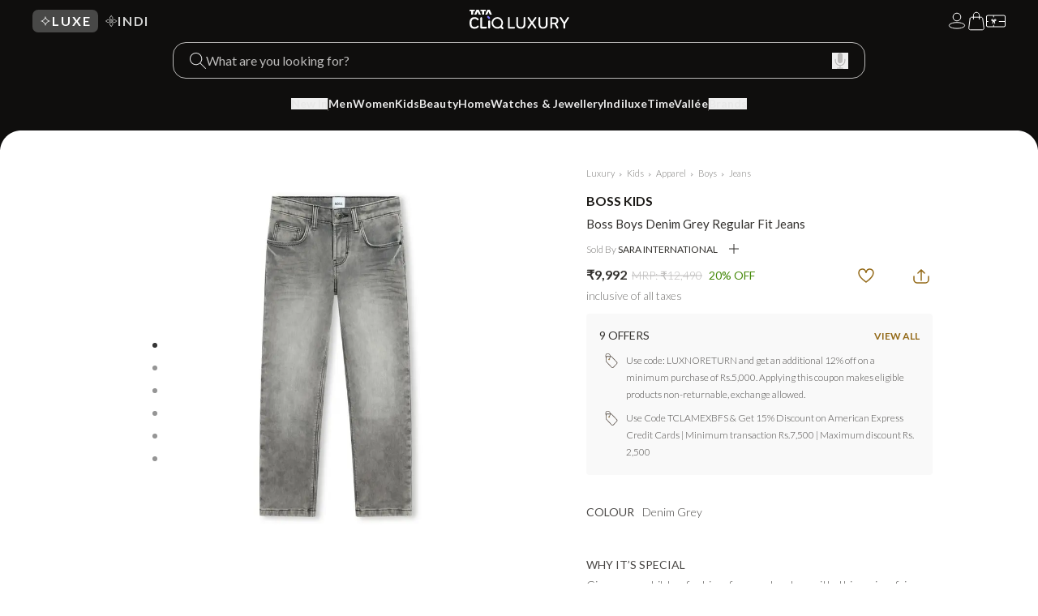

--- FILE ---
content_type: text/html; charset=utf-8
request_url: https://luxury.tatacliq.com/boss-kids-denim-grey-regular-fit-jeans/p-mp000000021545125
body_size: 68590
content:
<!DOCTYPE html>
                <html lang="en">
                <head>
                  <meta name="robots" content="index, follow" data-rh="true">
                  
                  <meta name="viewport" content="width=device-width, initial-scale=1" charset="utf-8">
                  <title>Buy Boss Kids Denim Grey Regular Fit Jeans for Boys Online @ Tata CLiQ Luxury</title>
                  <meta name="keywords" content="Boss Kids Denim Grey Regular Fit Jeans, Buy, Online, India, Tata CLiQ Luxury" data-rh="true">
                  <meta name="description" content="Boss Kids Denim Grey Regular Fit Jeans Price in India - Shop for Boss Kids Denim Grey Regular Fit Jeans for Boys at best price on Tata CLiQ Luxury." data-rh="true">
                  <meta name="apple-itunes-app" content="app-id=1281494666, affiliate-data=ct=Smart%20Banner&pt=117857095â"  />
                  <meta name="google-play-app" content="com.tataunistore.luxury">
                  <link rel="apple-touch-icon" href="/public/assets/images/Appicon.png">
                  <link rel="android-touch-icon" href="/public/assets/images/Appicon.png" />
                  <!-- Start TD SSO Script -->
                  <meta name="tdl-sso-client_id" content="TATACLIQ-LUXURY-WEB-APP" />
                  <!-- End TD SSO Script -->
                  <!-- Tag for Google Webmaster Tool Verification -->
                  <meta name="google-site-verification" content="WLYvoKut0NN-NiB8KRHGii4Mq6w9r7MPxDpTkVC1K28" />
                  <meta name="google-site-verification" content="BinPUCzYwsMCqMgbZ7Dxaik-cMOJPhoXkn4x7sJiM8c" />
                  <meta name="google-site-verification" content="EU8G54_LSqH0OTlvIXRhrV1fnjGDdh0uBoKYraVKE1I" />
                  <!-- Google tag (gtag.js) -->
                  <script async src="https://www.googletagmanager.com/gtag/js?id=G-7JNSMB5YMK"></script>
                  <script>
                    window.dataLayer = window.dataLayer || [];
                    function gtag(){dataLayer.push(arguments);}
                    gtag('js', new Date());

                    gtag('config', 'G-7JNSMB5YMK');
                  </script>
                  <!--- End of Google tag --->
                  <!--- Login Recaptcha---->
                  <script src="https://www.google.com/recaptcha/enterprise.js?render=6Le45ZIkAAAAACF_7YiQ63eGG7ZcUYz5Z5PvxqaZ" defer> </script> 
                  <!---- End of Login Recaptcha ---->
                  <!--commenting now Google Tag Manager
                  <script>(function(w,d,s,l,i){w[l]=w[l]||[];w[l].push({'gtm.start':
                  new Date().getTime(),event:'gtm.js'});var f=d.getElementsByTagName(s)[0],
                  j=d.createElement(s),dl=l!='dataLayer'?'&l='+l:'';j.async=true;j.src=
                  'https://www.googletagmanager.com/gtm.js?id='+i+dl;f.parentNode.insertBefore(j,f);
                  })(window,document,'script','dataLayer','GTM-KFZN3DT');</script>
                  -->
                  <!--Start:<TISPRD-2939-hrefLang tag added> -->
                  <link rel="alternate" href="https://luxury.tatacliq.com/" hreflang="en-in" />
                  <!--End:<TISPRD-2939-hrefLang tag added> -->
                  <meta itemprop="image" content="https://assets.tatacliq.com/medias/sys_master/images/12016577609758.png" />
                  <link rel="manifest" href="/public/manifest.json">
                  <meta name="twitter:card" content="summary_large_image">
                  <meta name="twitter:title" content="Shopping For Designer Bags, Clothes -Luxury Shopping Online - TATA CLiQ Luxury">
                  <meta name="twitter:site" content="@TATACLiQLuxury">
                  <meta name="twitter:description" content="">
                  <meta name="twitter:image:src" content="https://assets.tatacliq.com/medias/sys_master/images/12016577609758.png" />
                  <meta property="og:title" content="Buy Boss Kids Denim Grey Regular Fit Jeans for Boys Online @ Tata CLiQ Luxury" data-rh="true" />
                  <meta property="og:url" content="/boss-kids-denim-grey-regular-fit-jeans/p-mp000000021545125" />
                  <meta property="og:description" content="Boss Kids Denim Grey Regular Fit Jeans Price in India - Shop for Boss Kids Denim Grey Regular Fit Jeans for Boys at best price on Tata CLiQ Luxury." data-rh="true" />
                  <meta property="og:image" content="//img.tatacliq.com/images/i16//320Wx357H/MP000000021545126_320Wx357H_202403141920021.jpeg " />
                  <meta property="og:image:height" content="200" />
                  <meta property="og:image:width" content="200" />
                  <meta property="og:site_name" content="Tata CLiQ Luxury" />
                  <meta property="og:type" content="website" />
                  <meta name="facebook-domain-verification" content="9pb996bthml9wa85crh7ralum2jcz7" />
                  <!-- Code Added For INC_11638 - Start -->
                  <meta property="fb:app_id" content="707798592741796" />
                  <!-- For iOS  -->
                  <meta property="al:ios:app_store_id" content="1281494666" />
                  <meta property="al:ios:url" content="https://luxury.tatacliq.com/boss-kids-denim-grey-regular-fit-jeans/p-mp000000021545125"  data-rh="true" />
                  <meta property="al:ios:app_name" content="Tata CLiQ Luxury Shopping App" />
                  <!-- For Android -->
                  <meta property="al:android:package" content="com.tataunistore.luxury" />
                  <meta property="al:android:url" content="https://luxury.tatacliq.com/boss-kids-denim-grey-regular-fit-jeans/p-mp000000021545125"  data-rh="true" />
                  <meta property="al:android:app_name" content="Tata CLiQ Luxury Shopping App" />
                  <link rel="preload" as="image" href="//img.tatacliq.com/images/i16//320Wx357H/MP000000021545126_320Wx357H_202403141920021.jpeg" key=0 fetchpriority="high"/><link rel="preload" as="image" href="//img.tatacliq.com/images/i16//320Wx357H/MP000000021545126_320Wx357H_202403141920012.jpeg" key=1 fetchpriority="high"/><link rel="preload" as="image" href="//img.tatacliq.com/images/i16//320Wx357H/MP000000021545126_320Wx357H_202403141920043.jpeg" key=2 fetchpriority="high"/><link rel="preload" as="image" href="//img.tatacliq.com/images/i16//320Wx357H/MP000000021545126_320Wx357H_202403141920064.jpeg" key=3 fetchpriority="high"/><link rel="preload" as="image" href="//img.tatacliq.com/images/i16//320Wx357H/MP000000021545126_320Wx357H_202403141919565.jpeg" key=4 fetchpriority="high"/><link rel="preload" as="image" href="//img.tatacliq.com/images/i16//320Wx357H/MP000000021545126_320Wx357H_202403141919596.jpeg" key=5 fetchpriority="high"/>
                  <link rel="preconnect" href="//assets.tatacliq.com">
                  <link rel="preconnect" href="//img.tatacliq.com">
                  <link rel="preconnect" href="//www.tatacliq.com">

                  <meta name="google-site-verification" content="ms17VnBBO05_g6p4DX0dX6sP5I9YRK_SuvobuBmJrcU" />
  	              <meta name="page-type" content="Tata CLiQ Luxury">
                  <link rel="shortcut icon" href="/public/assets/favicon.ico">
                  <link rel="stylesheet" href="https://fonts.googleapis.com/css2?family=Lato:ital,wght@0,300;0,400;0,700;1,300;1,400;1,700&display=swap" />
                  <link rel="stylesheet" href="https://fonts.googleapis.com/css2?family=PT+Serif:ital,wght@0,400;0,700;1,400;1,700&display=swap" />

                  <link rel="preload" href="/public/assets/css/luxStyle.css" as="style" fetchpriority="high" />
                  <link rel="stylesheet" href="/public/assets/css/luxStyle.css" media="all" onLoad={"this.media='all'"} />

                  <link rel="preload" href="/public/assets/css/owl.carousel.css" as="style" fetchpriority="low" />
                  <link href="/public/assets/css/owl.carousel.css" rel="stylesheet" media="all" onLoad={"this.media='all'"} />

                  <link rel="preload" as="style" href=/main.e36eca6bc8e62e322e1d.css fetchpriority="low" />
                  <link rel="stylesheet" href=/main.e36eca6bc8e62e322e1d.css media="all" onLoad={"this.media='all'"} />
                  <link data-chunk="index" rel="stylesheet" href="/main.2393abf3995bfd2c351b.css">
                  <style>*,:after,:before{--tw-border-spacing-x:0;--tw-border-spacing-y:0;--tw-translate-x:0;--tw-translate-y:0;--tw-rotate:0;--tw-skew-x:0;--tw-skew-y:0;--tw-scale-x:1;--tw-scale-y:1;--tw-pan-x: ;--tw-pan-y: ;--tw-pinch-zoom: ;--tw-scroll-snap-strictness:proximity;--tw-gradient-from-position: ;--tw-gradient-via-position: ;--tw-gradient-to-position: ;--tw-ordinal: ;--tw-slashed-zero: ;--tw-numeric-figure: ;--tw-numeric-spacing: ;--tw-numeric-fraction: ;--tw-ring-inset: ;--tw-ring-offset-width:0px;--tw-ring-offset-color:#fff;--tw-ring-color:rgba(59,130,246,.5);--tw-ring-offset-shadow:0 0 #0000;--tw-ring-shadow:0 0 #0000;--tw-shadow:0 0 #0000;--tw-shadow-colored:0 0 #0000;--tw-blur: ;--tw-brightness: ;--tw-contrast: ;--tw-grayscale: ;--tw-hue-rotate: ;--tw-invert: ;--tw-saturate: ;--tw-sepia: ;--tw-drop-shadow: ;--tw-backdrop-blur: ;--tw-backdrop-brightness: ;--tw-backdrop-contrast: ;--tw-backdrop-grayscale: ;--tw-backdrop-hue-rotate: ;--tw-backdrop-invert: ;--tw-backdrop-opacity: ;--tw-backdrop-saturate: ;--tw-backdrop-sepia: ;--tw-contain-size: ;--tw-contain-layout: ;--tw-contain-paint: ;--tw-contain-style: }::backdrop{--tw-border-spacing-x:0;--tw-border-spacing-y:0;--tw-translate-x:0;--tw-translate-y:0;--tw-rotate:0;--tw-skew-x:0;--tw-skew-y:0;--tw-scale-x:1;--tw-scale-y:1;--tw-pan-x: ;--tw-pan-y: ;--tw-pinch-zoom: ;--tw-scroll-snap-strictness:proximity;--tw-gradient-from-position: ;--tw-gradient-via-position: ;--tw-gradient-to-position: ;--tw-ordinal: ;--tw-slashed-zero: ;--tw-numeric-figure: ;--tw-numeric-spacing: ;--tw-numeric-fraction: ;--tw-ring-inset: ;--tw-ring-offset-width:0px;--tw-ring-offset-color:#fff;--tw-ring-color:rgba(59,130,246,.5);--tw-ring-offset-shadow:0 0 #0000;--tw-ring-shadow:0 0 #0000;--tw-shadow:0 0 #0000;--tw-shadow-colored:0 0 #0000;--tw-blur: ;--tw-brightness: ;--tw-contrast: ;--tw-grayscale: ;--tw-hue-rotate: ;--tw-invert: ;--tw-saturate: ;--tw-sepia: ;--tw-drop-shadow: ;--tw-backdrop-blur: ;--tw-backdrop-brightness: ;--tw-backdrop-contrast: ;--tw-backdrop-grayscale: ;--tw-backdrop-hue-rotate: ;--tw-backdrop-invert: ;--tw-backdrop-opacity: ;--tw-backdrop-saturate: ;--tw-backdrop-sepia: ;--tw-contain-size: ;--tw-contain-layout: ;--tw-contain-paint: ;--tw-contain-style: }/*
! tailwindcss v3.4.17 | MIT License | https://tailwindcss.com
*/*,:after,:before{border:0 solid #e5e7eb;box-sizing:border-box}:after,:before{--tw-content:""}:host,html{-webkit-text-size-adjust:100%;font-feature-settings:normal;-webkit-tap-highlight-color:transparent;font-family:ui-sans-serif,system-ui,sans-serif,Apple Color Emoji,Segoe UI Emoji,Segoe UI Symbol,Noto Color Emoji;font-variation-settings:normal;line-height:1.5;-moz-tab-size:4;-o-tab-size:4;tab-size:4}body{line-height:inherit;margin:0}hr{border-top-width:1px;color:inherit;height:0}abbr:where([title]){-webkit-text-decoration:underline dotted;text-decoration:underline dotted}h1,h2,h3,h4,h5,h6{font-size:inherit;font-weight:inherit}a{color:inherit;text-decoration:inherit}b,strong{font-weight:bolder}code,kbd,pre,samp{font-feature-settings:normal;font-family:ui-monospace,SFMono-Regular,Menlo,Monaco,Consolas,Liberation Mono,Courier New,monospace;font-size:1em;font-variation-settings:normal}small{font-size:80%}sub,sup{font-size:75%;line-height:0;position:relative;vertical-align:baseline}sub{bottom:-.25em}sup{top:-.5em}table{border-collapse:collapse;border-color:inherit;text-indent:0}button,input,optgroup,select,textarea{font-feature-settings:inherit;color:inherit;font-family:inherit;font-size:100%;font-variation-settings:inherit;font-weight:inherit;letter-spacing:inherit;line-height:inherit;margin:0;padding:0}button,select{text-transform:none}button,input:where([type=button]),input:where([type=reset]),input:where([type=submit]){-webkit-appearance:button;background-color:transparent;background-image:none}:-moz-focusring{outline:auto}:-moz-ui-invalid{box-shadow:none}progress{vertical-align:baseline}::-webkit-inner-spin-button,::-webkit-outer-spin-button{height:auto}[type=search]{-webkit-appearance:textfield;outline-offset:-2px}::-webkit-search-decoration{-webkit-appearance:none}::-webkit-file-upload-button{-webkit-appearance:button;font:inherit}summary{display:list-item}blockquote,dd,dl,figure,h1,h2,h3,h4,h5,h6,hr,p,pre{margin:0}fieldset{margin:0}fieldset,legend{padding:0}menu,ol,ul{list-style:none;margin:0;padding:0}dialog{padding:0}textarea{resize:vertical}input::-moz-placeholder,textarea::-moz-placeholder{color:#9ca3af;opacity:1}input::placeholder,textarea::placeholder{color:#9ca3af;opacity:1}[role=button],button{cursor:pointer}:disabled{cursor:default}audio,canvas,embed,iframe,img,object,svg,video{display:block;vertical-align:middle}img,video{height:auto;max-width:100%}[hidden]:where(:not([hidden=until-found])){display:none}:root{--theme-bg:#0f0e0d;--theme-text:#e8e8e8;--theme-active-color:#fff;--theme-bg-topNav:#ffffff3d;--theme-bg-menuBox:#1c1a17;--theme-border-menuBox:#33312e;--theme-nav-left-tab-text:#d1d1d0;--theme-brand-list-text:#bbbab9;--theme-brand-search-text:#efefef;---theme-pipe-color:#494745;---theme-hover-menuLink-color:#8379ff}:root[data-theme=light]{--theme-bg:#fff;--theme-text:#0f0e0d;--theme-active-color:#0fca0f;--theme-bg-topNav:#d1cece93;--theme-bg-menuBox:#f0f0f0;--theme-border-menuBox:#d1d1d1;--theme-nav-left-tab-text:#0f0e0d;--theme-brand-list-text:#0f0e0d}:root[data-theme=custom]{--theme-bg:var(--custom-bg);--theme-text:var(--custom-text);--theme-active-color:var(--custom-hover-text);--theme-bg-topNav:var(--custom-bg-box);--theme-bg-menuBox:var(--custom-bg-box);--theme-border-menuBox:var(--custom-border-box);--theme-nav-left-tab-text:var(--custom-text);--theme-brand-list-text:var(--custom-text)}.\!container{width:100%!important}.container{width:100%}@media (min-width:640px){.\!container{max-width:640px!important}.container{max-width:640px}}@media (min-width:768px){.\!container{max-width:768px!important}.container{max-width:768px}}@media (min-width:1024px){.\!container{max-width:1024px!important}.container{max-width:1024px}}@media (min-width:1600px){.\!container{max-width:1600px!important}.container{max-width:1600px}}@media (min-width:1800px){.\!container{max-width:1800px!important}.container{max-width:1800px}}.sr-only{clip:rect(0,0,0,0);border-width:0;height:1px;margin:-1px;overflow:hidden;padding:0;position:absolute;white-space:nowrap;width:1px}.pointer-events-none{pointer-events:none}.pointer-events-auto{pointer-events:auto}.visible{visibility:visible}.fixed{position:fixed}.absolute{position:absolute}.relative{position:relative}.sticky{position:sticky}.bottom-\[16px\]{bottom:16px}.left-0{left:0}.left-1\/2{left:50%}.left-10{left:2.5rem}.left-\[-39px\]{left:-39px}.right-0{right:0}.right-10{right:2.5rem}.right-\[-10px\]{right:-10px}.right-\[-39px\]{right:-39px}.top-0{top:0}.top-1\/2{top:50%}.top-\[60px\]{top:60px}.-z-10{z-index:-10}.z-0{z-index:0}.z-10{z-index:10}.z-20{z-index:20}.z-50{z-index:50}.m-0{margin:0}.mx-auto{margin-left:auto;margin-right:auto}.my-0{margin-bottom:0;margin-top:0}.my-2{margin-bottom:.5rem;margin-top:.5rem}.my-3{margin-bottom:.75rem;margin-top:.75rem}.-mb-6{margin-bottom:-1.5rem}.ml-\[16px\]{margin-left:16px}.ml-\[6px\]{margin-left:6px}.mr-0\.5{margin-right:.125rem}.mt-4{margin-top:1rem}.mt-5{margin-top:1.25rem}.mt-\[30px\]{margin-top:30px}.line-clamp-2{-webkit-box-orient:vertical;-webkit-line-clamp:2;display:-webkit-box;overflow:hidden}.block{display:block}.inline-block{display:inline-block}.inline{display:inline}.flex{display:flex}.grid{display:grid}.hidden{display:none}.aspect-\[1\/1\.1\]{aspect-ratio:1/1.1}.size-9{height:2.25rem;width:2.25rem}.h-0{height:0}.h-10{height:2.5rem}.h-12{height:3rem}.h-3{height:.75rem}.h-3\.5{height:.875rem}.h-32{height:8rem}.h-4{height:1rem}.h-40{height:10rem}.h-48{height:12rem}.h-5{height:1.25rem}.h-6{height:1.5rem}.h-\[10\.18px\]{height:10.18px}.h-\[100\%\]{height:100%}.h-\[16px\]{height:16px}.h-\[18px\]{height:18px}.h-\[40px\]{height:40px}.h-\[44px\]{height:44px}.h-\[60vh\]{height:60vh}.h-\[7\.27px\]{height:7.27px}.h-\[70vh\]{height:70vh}.h-\[calc\(90svh_-_126px\)\]{height:calc(90svh - 126px)}.h-\[calc\(90svh_-_162px\)\]{height:calc(90svh - 162px)}.h-auto{height:auto}.h-fit{height:-moz-fit-content;height:fit-content}.h-full{height:100%}.h-px{height:1px}.max-h-0{max-height:0}.max-h-3{max-height:.75rem}.max-h-\[120px\]{max-height:120px}.max-h-\[676px\]{max-height:676px}.max-h-\[67vh\]{max-height:67vh}.max-h-\[70vh\]{max-height:70vh}.max-h-\[80vh\]{max-height:80vh}.min-h-10{min-height:2.5rem}.min-h-12{min-height:3rem}.min-h-\[100px\]{min-height:100px}.min-h-\[100vh\]{min-height:100vh}.w-1\/2{width:50%}.w-10{width:2.5rem}.w-12{width:3rem}.w-14{width:3.5rem}.w-20{width:5rem}.w-3{width:.75rem}.w-3\.5{width:.875rem}.w-3\/4{width:75%}.w-32{width:8rem}.w-4{width:1rem}.w-5{width:1.25rem}.w-6{width:1.5rem}.w-\[10\.18px\]{width:10.18px}.w-\[100\%\]{width:100%}.w-\[16px\]{width:16px}.w-\[216px\]{width:216px}.w-\[335px\]{width:335px}.w-\[40px\]{width:40px}.w-\[440px\]{width:440px}.w-\[7\.27px\]{width:7.27px}.w-\[75\%\]{width:75%}.w-\[75svw\]{width:75svw}.w-\[calc\(25\%-1rem\)\]{width:calc(25% - 1rem)}.w-auto{width:auto}.w-full{width:100%}.w-px{width:1px}.min-w-\[calc\(25\%-1rem\)\]{min-width:calc(25% - 1rem)}.max-w-0{max-width:0}.max-w-5xl{max-width:64rem}.max-w-\[1182px\]{max-width:1182px}.max-w-\[1440px\]{max-width:1440px}.max-w-\[200px\]{max-width:200px}.max-w-screen-xxl{max-width:1800px}.flex-1{flex:1 1 0%}.flex-\[1_0_0\]{flex:1 0 0}.flex-none{flex:none}.flex-shrink-0,.shrink-0{flex-shrink:0}.flex-grow{flex-grow:1}.-translate-x-1\/2{--tw-translate-x:-50%}.-translate-x-1\/2,.-translate-y-0{transform:translate(var(--tw-translate-x),var(--tw-translate-y)) rotate(var(--tw-rotate)) skewX(var(--tw-skew-x)) skewY(var(--tw-skew-y)) scaleX(var(--tw-scale-x)) scaleY(var(--tw-scale-y))}.-translate-y-0{--tw-translate-y:-0px}.-translate-y-1{--tw-translate-y:-0.25rem}.-translate-y-1,.-translate-y-1\/2{transform:translate(var(--tw-translate-x),var(--tw-translate-y)) rotate(var(--tw-rotate)) skewX(var(--tw-skew-x)) skewY(var(--tw-skew-y)) scaleX(var(--tw-scale-x)) scaleY(var(--tw-scale-y))}.-translate-y-1\/2{--tw-translate-y:-50%}.-translate-y-2{--tw-translate-y:-0.5rem}.-translate-y-2,.translate-y-0{transform:translate(var(--tw-translate-x),var(--tw-translate-y)) rotate(var(--tw-rotate)) skewX(var(--tw-skew-x)) skewY(var(--tw-skew-y)) scaleX(var(--tw-scale-x)) scaleY(var(--tw-scale-y))}.translate-y-0{--tw-translate-y:0px}.scale-100{--tw-scale-x:1;--tw-scale-y:1}.scale-100,.transform{transform:translate(var(--tw-translate-x),var(--tw-translate-y)) rotate(var(--tw-rotate)) skewX(var(--tw-skew-x)) skewY(var(--tw-skew-y)) scaleX(var(--tw-scale-x)) scaleY(var(--tw-scale-y))}@keyframes pulse{50%{opacity:.5}}.animate-pulse{animation:pulse 2s cubic-bezier(.4,0,.6,1) infinite}.cursor-default{cursor:default}.cursor-pointer{cursor:pointer}.resize{resize:both}.list-none{list-style-type:none}.grid-cols-1{grid-template-columns:repeat(1,minmax(0,1fr))}.grid-cols-2{grid-template-columns:repeat(2,minmax(0,1fr))}.grid-cols-3{grid-template-columns:repeat(3,minmax(0,1fr))}.grid-cols-4{grid-template-columns:repeat(4,minmax(0,1fr))}.grid-cols-5{grid-template-columns:repeat(5,minmax(0,1fr))}.grid-cols-6{grid-template-columns:repeat(6,minmax(0,1fr))}.grid-rows-1{grid-template-rows:repeat(1,minmax(0,1fr))}.flex-col{flex-direction:column}.flex-wrap{flex-wrap:wrap}.flex-nowrap{flex-wrap:nowrap}.place-items-center{place-items:center}.content-start{align-content:flex-start}.items-start{align-items:flex-start}.items-end{align-items:flex-end}.items-center{align-items:center}.items-stretch{align-items:stretch}.justify-start{justify-content:flex-start}.justify-end{justify-content:flex-end}.justify-center{justify-content:center}.justify-between{justify-content:space-between}.gap-0{gap:0}.gap-1{gap:.25rem}.gap-1\.5{gap:.375rem}.gap-10{gap:2.5rem}.gap-2{gap:.5rem}.gap-2\.5{gap:.625rem}.gap-3{gap:.75rem}.gap-3\.5{gap:.875rem}.gap-4{gap:1rem}.gap-5{gap:1.25rem}.gap-6{gap:1.5rem}.gap-7{gap:1.75rem}.gap-9{gap:2.25rem}.gap-\[18\.9px\]{gap:18.9px}.space-x-4>:not([hidden])~:not([hidden]){--tw-space-x-reverse:0;margin-left:calc(1rem*(1 - var(--tw-space-x-reverse)));margin-right:calc(1rem*var(--tw-space-x-reverse))}.self-start{align-self:flex-start}.self-stretch{align-self:stretch}.overflow-auto{overflow:auto}.overflow-hidden{overflow:hidden}.overflow-visible{overflow:visible}.overflow-x-auto{overflow-x:auto}.overflow-y-auto{overflow-y:auto}.scroll-smooth{scroll-behavior:smooth}.text-ellipsis{text-overflow:ellipsis}.whitespace-nowrap{white-space:nowrap}.rounded{border-radius:.25rem}.rounded-2xl{border-radius:1rem}.rounded-\[10px\]{border-radius:10px}.rounded-\[12px\]{border-radius:12px}.rounded-\[12px_12px_12px_0px\]{border-radius:12px 12px 12px 0}.rounded-\[16px\]{border-radius:16px}.rounded-\[20px\]{border-radius:20px}.rounded-\[7px\]{border-radius:7px}.rounded-\[8px\]{border-radius:8px}.rounded-full{border-radius:9999px}.rounded-lg{border-radius:.5rem}.rounded-xl{border-radius:.75rem}.border{border-width:1px}.border-0{border-width:0}.border-\[0\.5px\]{border-width:.5px}.border-\[1\.25px\]{border-width:1.25px}.border-\[1px\]{border-width:1px}.border-r{border-right-width:1px}.border-t-\[0\.5px\]{border-top-width:.5px}.border-solid{border-style:solid}.border-\[\#1C1A17\]{--tw-border-opacity:1;border-color:rgb(28 26 23/var(--tw-border-opacity,1))}.border-\[\#8D8C8B\]{--tw-border-opacity:1;border-color:rgb(141 140 139/var(--tw-border-opacity,1))}.border-\[\#9992EA\]{--tw-border-opacity:1;border-color:rgb(153 146 234/var(--tw-border-opacity,1))}.border-\[\#C7C7C7\]{--tw-border-opacity:1;border-color:rgb(199 199 199/var(--tw-border-opacity,1))}.border-\[\#D1D1D0\]{--tw-border-opacity:1;border-color:rgb(209 209 208/var(--tw-border-opacity,1))}.border-\[color\:\#494745\]{--tw-border-opacity:1;border-color:rgb(73 71 69/var(--tw-border-opacity,1))}.border-gray-200{--tw-border-opacity:1;border-color:rgb(229 231 235/var(--tw-border-opacity,1))}.border-theme-borderMenuBox{border-color:var(--theme-border-menuBox)}.border-theme-brandListText{border-color:var(--theme-brand-list-text)}.border-theme-navLeftTabText{border-color:var(--theme-nav-left-tab-text)}.bg-\[\#1C1A17\]{--tw-bg-opacity:1;background-color:rgb(28 26 23/var(--tw-bg-opacity,1))}.bg-\[\#494745\]{--tw-bg-opacity:1;background-color:rgb(73 71 69/var(--tw-bg-opacity,1))}.bg-\[\#D9D9D9CC\]{background-color:#d9d9d9cc}.bg-\[\#D9D9D9\]{--tw-bg-opacity:1;background-color:rgb(217 217 217/var(--tw-bg-opacity,1))}.bg-black{--tw-bg-opacity:1;background-color:rgb(0 0 0/var(--tw-bg-opacity,1))}.bg-gray-300{--tw-bg-opacity:1;background-color:rgb(209 213 219/var(--tw-bg-opacity,1))}.bg-gray-50{--tw-bg-opacity:1;background-color:rgb(249 250 251/var(--tw-bg-opacity,1))}.bg-gray-800{--tw-bg-opacity:1;background-color:rgb(31 41 55/var(--tw-bg-opacity,1))}.bg-theme-active{background-color:var(--theme-active-color)}.bg-theme-bg{background-color:var(--theme-bg)}.bg-theme-bgMenuBox{background-color:var(--theme-bg-menuBox)}.bg-theme-bgTopNav{background-color:var(--theme-bg-topNav)}.bg-theme-pipeColor{background-color:var(---theme-pipe-color)}.bg-transparent{background-color:transparent}.bg-white{--tw-bg-opacity:1;background-color:rgb(255 255 255/var(--tw-bg-opacity,1))}.bg-white\/50{background-color:hsla(0,0%,100%,.5)}.bg-\[radial-gradient\(213\.34\%_238\.74\%_at_33\.47\%_-144\.33\%\2c \#1E1740_0\%\2c \#35213F_36\.89\%\2c \#131313_100\%\)\]{background-image:radial-gradient(213.34% 238.74% at 33.47% -144.33%,#1e1740 0,#35213f 36.89%,#131313 100%)}.bg-gradient-to-b{background-image:linear-gradient(to bottom,var(--tw-gradient-stops))}.bg-gradient-to-l{background-image:linear-gradient(to left,var(--tw-gradient-stops))}.bg-gradient-to-r{background-image:linear-gradient(to right,var(--tw-gradient-stops))}.from-\[\#0f0f0f\]{--tw-gradient-from:#0f0f0f var(--tw-gradient-from-position);--tw-gradient-to:hsla(0,0%,6%,0) var(--tw-gradient-to-position);--tw-gradient-stops:var(--tw-gradient-from),var(--tw-gradient-to)}.from-transparent{--tw-gradient-from:transparent var(--tw-gradient-from-position);--tw-gradient-to:transparent var(--tw-gradient-to-position);--tw-gradient-stops:var(--tw-gradient-from),var(--tw-gradient-to)}.via-\[\#494745\]{--tw-gradient-to:rgba(73,71,69,0) var(--tw-gradient-to-position);--tw-gradient-stops:var(--tw-gradient-from),#494745 var(--tw-gradient-via-position),var(--tw-gradient-to)}.to-transparent{--tw-gradient-to:transparent var(--tw-gradient-to-position)}.object-contain{-o-object-fit:contain;object-fit:contain}.object-cover{-o-object-fit:cover;object-fit:cover}.object-center{-o-object-position:center;object-position:center}.p-0{padding:0}.p-0\.5{padding:.125rem}.p-1{padding:.25rem}.p-2{padding:.5rem}.p-4{padding:1rem}.p-5{padding:1.25rem}.px-0{padding-left:0;padding-right:0}.px-10{padding-left:2.5rem;padding-right:2.5rem}.px-2{padding-left:.5rem;padding-right:.5rem}.px-20{padding-left:5rem;padding-right:5rem}.px-3{padding-left:.75rem;padding-right:.75rem}.px-4{padding-left:1rem;padding-right:1rem}.px-5{padding-left:1.25rem;padding-right:1.25rem}.px-6{padding-left:1.5rem;padding-right:1.5rem}.px-8{padding-left:2rem;padding-right:2rem}.px-\[40px\]{padding-left:40px;padding-right:40px}.py-0{padding-bottom:0;padding-top:0}.py-1\.5{padding-bottom:.375rem;padding-top:.375rem}.py-2{padding-bottom:.5rem;padding-top:.5rem}.py-2\.5{padding-bottom:.625rem;padding-top:.625rem}.py-3{padding-bottom:.75rem;padding-top:.75rem}.py-\[0\.5px\]{padding-bottom:.5px;padding-top:.5px}.pb-0{padding-bottom:0}.pb-1{padding-bottom:.25rem}.pb-10{padding-bottom:2.5rem}.pb-2{padding-bottom:.5rem}.pb-3{padding-bottom:.75rem}.pb-4{padding-bottom:1rem}.pb-\[12px\]{padding-bottom:12px}.pb-\[60px\]{padding-bottom:60px}.pl-2{padding-left:.5rem}.pl-5{padding-left:1.25rem}.pl-\[13px\]{padding-left:13px}.pr-0{padding-right:0}.pr-1{padding-right:.25rem}.pr-2{padding-right:.5rem}.pr-3{padding-right:.75rem}.pr-5{padding-right:1.25rem}.pr-\[11px\]{padding-right:11px}.pt-3{padding-top:.75rem}.pt-4{padding-top:1rem}.pt-5{padding-top:1.25rem}.pt-6{padding-top:1.5rem}.pt-9{padding-top:2.25rem}.pt-\[12px\]{padding-top:12px}.text-left{text-align:left}.text-center{text-align:center}.text-right{text-align:right}.text-justify{text-align:justify}.font-\[\"Lato\"\]{font-family:Lato}.font-\[\"PT_Serif\"\]{font-family:"PT Serif"}.font-\[\'Lato\'\]{font-family:Lato}.font-\[\'PT_Serif\'\]{font-family:"PT Serif"}.font-\[Lato\]{font-family:Lato}.font-\[pt-serif\]{font-family:pt-serif}.text-3xl{font-size:1.875rem;line-height:2.25rem}.text-\[14px\]{font-size:14px}.text-\[16px\]{font-size:16px}.text-\[18px\]{font-size:18px}.text-\[20px\]{font-size:20px}.text-\[21px\]{font-size:21px}.text-\[26px\]{font-size:26px}.text-\[28px\]{font-size:28px}.text-base{font-size:1rem;line-height:1.5rem}.text-lg{font-size:1.125rem;line-height:1.75rem}.text-sm{font-size:.875rem;line-height:1.25rem}.text-xs{font-size:.75rem;line-height:1rem}.font-\[400\]{font-weight:400}.font-\[700\],.font-bold{font-weight:700}.font-light{font-weight:300}.font-medium{font-weight:500}.font-normal{font-weight:400}.font-semibold{font-weight:600}.uppercase{text-transform:uppercase}.lowercase{text-transform:lowercase}.capitalize{text-transform:capitalize}.italic{font-style:italic}.leading-\[100\%\]{line-height:100%}.leading-\[110\%\]{line-height:110%}.leading-\[130\%\]{line-height:130%}.leading-\[140\%\]{line-height:140%}.leading-\[18px\]{line-height:18px}.leading-none{line-height:1}.tracking-\[0\.07px\]{letter-spacing:.07px}.tracking-\[0\.12em\]{letter-spacing:.12em}.tracking-\[0\.12rem\]{letter-spacing:.12rem}.tracking-\[0\.5px\]{letter-spacing:.5px}.tracking-\[0\],.tracking-\[0em\],.tracking-\[0px\],.tracking-normal{letter-spacing:0}.text-\[\#1C1A17\]{--tw-text-opacity:1;color:rgb(28 26 23/var(--tw-text-opacity,1))}.text-\[\#33312E\]{--tw-text-opacity:1;color:rgb(51 49 46/var(--tw-text-opacity,1))}.text-\[color\:\#8379FF\]{--tw-text-opacity:1;color:rgb(131 121 255/var(--tw-text-opacity,1))}.text-\[color\:\#FFF\]{--tw-text-opacity:1;color:rgb(255 255 255/var(--tw-text-opacity,1))}.text-theme-active{color:var(--theme-active-color)}.text-theme-bgMenuBox{color:var(--theme-bg-menuBox)}.text-theme-borderMenuBox{color:var(--theme-border-menuBox)}.text-theme-brandListText{color:var(--theme-brand-list-text)}.text-theme-hoverMenuLink{color:var(---theme-hover-menuLink-color)}.text-theme-navLeftTabText{color:var(--theme-nav-left-tab-text)}.text-theme-text{color:var(--theme-text)}.text-white{--tw-text-opacity:1;color:rgb(255 255 255/var(--tw-text-opacity,1))}.line-through{text-decoration-line:line-through}.decoration-solid{text-decoration-style:solid}.decoration-auto{text-decoration-thickness:auto}.underline-offset-auto{text-underline-offset:auto}.opacity-0{opacity:0}.opacity-100{opacity:1}.opacity-30{opacity:.3}.shadow-\[8px_6px_24px_0px_rgba\(0\2c 0\2c 0\2c 0\.02\)\]{--tw-shadow:8px 6px 24px 0px rgba(0,0,0,.02);--tw-shadow-colored:8px 6px 24px 0px var(--tw-shadow-color)}.shadow-\[8px_6px_24px_0px_rgba\(0\2c 0\2c 0\2c 0\.02\)\],.shadow-md{box-shadow:var(--tw-ring-offset-shadow,0 0 #0000),var(--tw-ring-shadow,0 0 #0000),var(--tw-shadow)}.shadow-md{--tw-shadow:0 4px 6px -1px rgba(0,0,0,.1),0 2px 4px -2px rgba(0,0,0,.1);--tw-shadow-colored:0 4px 6px -1px var(--tw-shadow-color),0 2px 4px -2px var(--tw-shadow-color)}.outline-none{outline:2px solid transparent;outline-offset:2px}.blur{--tw-blur:blur(8px)}.blur,.drop-shadow{filter:var(--tw-blur) var(--tw-brightness) var(--tw-contrast) var(--tw-grayscale) var(--tw-hue-rotate) var(--tw-invert) var(--tw-saturate) var(--tw-sepia) var(--tw-drop-shadow)}.drop-shadow{--tw-drop-shadow:drop-shadow(0 1px 2px rgba(0,0,0,.1)) drop-shadow(0 1px 1px rgba(0,0,0,.06))}.filter{filter:var(--tw-blur) var(--tw-brightness) var(--tw-contrast) var(--tw-grayscale) var(--tw-hue-rotate) var(--tw-invert) var(--tw-saturate) var(--tw-sepia) var(--tw-drop-shadow)}.backdrop-blur-2xl{--tw-backdrop-blur:blur(40px)}.backdrop-blur-2xl,.backdrop-blur-\[10px\]{-webkit-backdrop-filter:var(--tw-backdrop-blur) var(--tw-backdrop-brightness) var(--tw-backdrop-contrast) var(--tw-backdrop-grayscale) var(--tw-backdrop-hue-rotate) var(--tw-backdrop-invert) var(--tw-backdrop-opacity) var(--tw-backdrop-saturate) var(--tw-backdrop-sepia);backdrop-filter:var(--tw-backdrop-blur) var(--tw-backdrop-brightness) var(--tw-backdrop-contrast) var(--tw-backdrop-grayscale) var(--tw-backdrop-hue-rotate) var(--tw-backdrop-invert) var(--tw-backdrop-opacity) var(--tw-backdrop-saturate) var(--tw-backdrop-sepia)}.backdrop-blur-\[10px\]{--tw-backdrop-blur:blur(10px)}.backdrop-filter{-webkit-backdrop-filter:var(--tw-backdrop-blur) var(--tw-backdrop-brightness) var(--tw-backdrop-contrast) var(--tw-backdrop-grayscale) var(--tw-backdrop-hue-rotate) var(--tw-backdrop-invert) var(--tw-backdrop-opacity) var(--tw-backdrop-saturate) var(--tw-backdrop-sepia);backdrop-filter:var(--tw-backdrop-blur) var(--tw-backdrop-brightness) var(--tw-backdrop-contrast) var(--tw-backdrop-grayscale) var(--tw-backdrop-hue-rotate) var(--tw-backdrop-invert) var(--tw-backdrop-opacity) var(--tw-backdrop-saturate) var(--tw-backdrop-sepia)}.transition{transition-duration:.15s;transition-property:color,background-color,border-color,text-decoration-color,fill,stroke,opacity,box-shadow,transform,filter,-webkit-backdrop-filter;transition-property:color,background-color,border-color,text-decoration-color,fill,stroke,opacity,box-shadow,transform,filter,backdrop-filter;transition-property:color,background-color,border-color,text-decoration-color,fill,stroke,opacity,box-shadow,transform,filter,backdrop-filter,-webkit-backdrop-filter;transition-timing-function:cubic-bezier(.4,0,.2,1)}.transition-all{transition-duration:.15s;transition-property:all;transition-timing-function:cubic-bezier(.4,0,.2,1)}.transition-opacity{transition-duration:.15s;transition-property:opacity;transition-timing-function:cubic-bezier(.4,0,.2,1)}.transition-transform{transition-duration:.15s;transition-property:transform;transition-timing-function:cubic-bezier(.4,0,.2,1)}.duration-200{transition-duration:.2s}.duration-300{transition-duration:.3s}.duration-500{transition-duration:.5s}.ease-in-out{transition-timing-function:cubic-bezier(.4,0,.2,1)}.ease-out{transition-timing-function:cubic-bezier(0,0,.2,1)}.\[-ms-overflow-style\:none\]{-ms-overflow-style:none}.\[-webkit-box-orient\:vertical\]{-webkit-box-orient:vertical}.\[-webkit-line-clamp\:1\]{-webkit-line-clamp:1}.\[background\:\#1C1A17\]{background:#1c1a17}.\[background\:linear-gradient\(180deg\2c \#F8F8F8_0\%\2c \#EFEFEF_100\%\)\]{background:linear-gradient(180deg,#f8f8f8,#efefef)}.\[display\:-webkit-box\]{display:-webkit-box}.\[font-family\:\"Nunito_Sans\"\]{font-family:Nunito Sans}.\[font-family\:\"PT_Serif\"\]{font-family:"PT Serif"}.\[font-family\:Lato\]{font-family:Lato}.\[font-feature-settings\:\'liga\'_off\2c \'clig\'_off\]{font-feature-settings:"liga" off,"clig" off}.\[scrollbar-width\:none\]{scrollbar-width:none}@import url("https://fonts.googleapis.com/css2?family=Lato:wght@300;400;500;600;700&display=swap");@import url("https://fonts.googleapis.com/css2?family=PT+Serif:wght@400;500;700&display=swap");img,svg,video{display:inline-block}p{margin-block:1em}.headerNav p{margin:0}.headerNav a:hover{color:var(---theme-hover-menuLink-color)}.reverseRadii{position:relative}.reverseRadii:after,.reverseRadii:before{background-image:url("data:image/svg+xml;charset=utf-8,%3Csvg width='28' height='28' fill='none' xmlns='http://www.w3.org/2000/svg'%3E%3Cpath d='M28 .076C27.34.026 26.673 0 26 0 11.64 0 0 11.64 0 26c0 .673.026 1.34.076 2H0V0h28v.076Z' fill='%230F0E0D'/%3E%3C/svg%3E");background-repeat:no-repeat;background-size:contain;bottom:-28px;content:"";height:28px;position:absolute;width:28px}.reverseRadii:before{left:0}.reverseRadii:after{right:0;transform:scaleX(-1)}.\*\:mx-auto>*{margin-left:auto;margin-right:auto}.\*\:max-w-screen-xxl>*{max-width:1800px}.placeholder\:font-\[\"Lato\"\]::-moz-placeholder{font-family:Lato}.placeholder\:font-\[\"Lato\"\]::placeholder{font-family:Lato}.placeholder\:text-\[14px\]::-moz-placeholder{font-size:14px}.placeholder\:text-\[14px\]::placeholder{font-size:14px}.placeholder\:font-normal::-moz-placeholder{font-weight:400}.placeholder\:font-normal::placeholder{font-weight:400}.placeholder\:leading-\[100\%\]::-moz-placeholder{line-height:100%}.placeholder\:leading-\[100\%\]::placeholder{line-height:100%}.placeholder\:tracking-\[0\%\]::-moz-placeholder{letter-spacing:0}.placeholder\:tracking-\[0\%\]::placeholder{letter-spacing:0}.placeholder\:text-theme-brandListText::-moz-placeholder{color:var(--theme-brand-list-text)}.placeholder\:text-theme-brandListText::placeholder{color:var(--theme-brand-list-text)}.placeholder\:text-theme-brandSearchText::-moz-placeholder{color:var(--theme-brand-search-text)}.placeholder\:text-theme-brandSearchText::placeholder{color:var(--theme-brand-search-text)}.before\:absolute:before{content:var(--tw-content);position:absolute}.before\:inset-0:before{content:var(--tw-content);inset:0}.before\:rounded-xl:before{border-radius:.75rem;content:var(--tw-content)}.before\:border:before{border-width:1px;content:var(--tw-content)}.before\:border-solid:before{border-style:solid;content:var(--tw-content)}.before\:border-transparent:before{border-color:transparent;content:var(--tw-content)}.before\:content-\[\'\'\]:before{--tw-content:"";content:var(--tw-content)}.before\:\[background\:linear-gradient\(100deg\2c rgba\(255\2c 255\2c 255\2c 0\.40\)_0\%\2c rgba\(255\2c 255\2c 255\2c 0\.12\)_13\%\2c rgba\(255\2c 255\2c 255\2c 0\.08\)_89\%\2c rgba\(255\2c 255\2c 255\2c 0\.30\)_100\%\)_border-box\]:before{background:linear-gradient(100deg,hsla(0,0%,100%,.4),hsla(0,0%,100%,.12) 13%,hsla(0,0%,100%,.08) 89%,hsla(0,0%,100%,.3)) border-box;content:var(--tw-content)}.before\:\[mask\:linear-gradient\(\#fff_0_0\)_padding-box_exclude\2c linear-gradient\(\#fff_0_0\)_exclude\]:before{content:var(--tw-content);-webkit-mask:linear-gradient(#fff 0 0) padding-box,linear-gradient(#fff 0 0) exclude;-webkit-mask-composite:xor;mask:linear-gradient(#fff 0 0) padding-box exclude,linear-gradient(#fff 0 0) exclude}.hover\:bg-white\/70:hover{background-color:hsla(0,0%,100%,.7)}.hover\:\!text-theme-active:hover{color:var(--theme-active-color)!important}.hover\:text-theme-hoverMenuLink:hover{color:var(---theme-hover-menuLink-color)}.hover\:text-theme-text:hover{color:var(--theme-text)}.hover\:text-white:hover{--tw-text-opacity:1;color:rgb(255 255 255/var(--tw-text-opacity,1))}.focus\:outline-none:focus{outline:2px solid transparent;outline-offset:2px}.focus-visible\:ring-2:focus-visible{--tw-ring-offset-shadow:var(--tw-ring-inset) 0 0 0 var(--tw-ring-offset-width) var(--tw-ring-offset-color);--tw-ring-shadow:var(--tw-ring-inset) 0 0 0 calc(2px + var(--tw-ring-offset-width)) var(--tw-ring-color);box-shadow:var(--tw-ring-offset-shadow),var(--tw-ring-shadow),var(--tw-shadow,0 0 #0000)}.focus-visible\:ring-theme-active:focus-visible{--tw-ring-color:var(--theme-active-color)}@media (min-width:640px){.sm\:grid-cols-3{grid-template-columns:repeat(3,minmax(0,1fr))}.sm\:grid-cols-4{grid-template-columns:repeat(4,minmax(0,1fr))}}@media (min-width:1024px){.lg\:flex{display:flex}.lg\:hidden{display:none}.lg\:h-\[calc\(100\%_-_36px\)\]{height:calc(100% - 36px)}.lg\:h-full{height:100%}.lg\:max-h-navHeight{max-height:636px}.lg\:w-2\/3{width:66.666667%}.lg\:w-\[66svw\]{width:66svw}.lg\:w-auto{width:auto}.lg\:w-full{width:100%}.lg\:grid-cols-6{grid-template-columns:repeat(6,minmax(0,1fr))}.lg\:gap-0{gap:0}.lg\:gap-3{gap:.75rem}.lg\:gap-4{gap:1rem}.lg\:gap-6{gap:1.5rem}.lg\:rounded-\[28px\]{border-radius:28px}.lg\:rounded-xl{border-radius:.75rem}.lg\:px-0{padding-left:0;padding-right:0}.lg\:px-10{padding-left:2.5rem;padding-right:2.5rem}.lg\:px-6{padding-left:1.5rem;padding-right:1.5rem}.lg\:pl-0{padding-left:0}.lg\:pl-10{padding-left:2.5rem}.lg\:pr-0{padding-right:0}.lg\:pr-10{padding-right:2.5rem}.lg\:pr-5{padding-right:1.25rem}.lg\:pt-5{padding-top:1.25rem}.lg\:shadow-\[8px_6px_24px_0px_rgba\(0\2c 0\2c 0\2c 0\.02\)\]{--tw-shadow:8px 6px 24px 0px rgba(0,0,0,.02);--tw-shadow-colored:8px 6px 24px 0px var(--tw-shadow-color);box-shadow:var(--tw-ring-offset-shadow,0 0 #0000),var(--tw-ring-shadow,0 0 #0000),var(--tw-shadow)}}@media (min-width:1600px){.xl\:text-\[16px\]{font-size:16px}.xl\:text-xl{font-size:1.25rem;line-height:1.75rem}}.\[\&\:\:-webkit-scrollbar\]\:hidden::-webkit-scrollbar{display:none}</style>
                  <link rel="canonical" href="https://luxury.tatacliq.com/boss-kids-denim-grey-regular-fit-jeans/p-mp000000021545126" data-rh="true" />
                  <link rel="alternate" href="/boss-kids-denim-grey-regular-fit-jeans/p-mp000000021545126" />
                  <link rel="preconnect" href="https://edge.fullstory.com" />
                  <link rel="preconnect" href="https://connect.facebook.net" />
                  <!--Start:<CXE-3382 TD SSO Cross Browser and Cross Brands auto sign in> -->
                  <script src="https://accounts.tatadigital.com/v2/tdl-sso-auth.js" async defer></script>
                  <script type="text/javascript">
                    var moeDataCenter = "dc_3"; // Replace "DC" with the actual Data center value from the above table
                    var moeAppID = "D4Z7QIYVJPTH3YMMYDOEYNBR"; // Replace "WorkspaceID" available in the settings page of MoEngage Dashboard.
                    var sdkVersion = "2.54.3"; // Replace this value with the version of Web SDK that you intend to use. It is recommended to use the format x (major)
                          
                    !function(e,n,i,t,a,r,o,d){if(!moeDataCenter||!moeDataCenter.match(/^dc_[0-9]+$/gm))return console.error("Data center has not been passed correctly. Please follow the SDK installation instruction carefully.");var s=e[a]=e[a]||[];if(s.invoked=0,s.initialised>0||s.invoked>0)return console.error("MoEngage Web SDK initialised multiple times. Please integrate the Web SDK only once!"),!1;e.moengage_object=a;var l={},g=function n(i){return function(){for(var n=arguments.length,t=Array(n),a=0;a<n;a++)t[a]=arguments[a];(e.moengage_q=e.moengage_q||[]).push({f:i,a:t})}},u=["track_event","add_user_attribute","add_first_name","add_last_name","add_email","add_mobile","add_user_name","add_gender","add_birthday","destroy_session","add_unique_user_id","update_unique_user_id","moe_events","call_web_push","track","location_type_attribute"],m={onsite:["getData","registerCallback"]};for(var c in u)l[u[c]]=g(u[c]);for(var v in m)for(var f in m[v])null==l[v]&&(l[v]={}),l[v][m[v][f]]=g(v+"."+m[v][f]);r=n.createElement(i),o=n.getElementsByTagName("head")[0],r.async=1,r.src=t,o.appendChild(r),e.moe=e.moe||function(){return(s.invoked=s.invoked+1,s.invoked>1)?(console.error("MoEngage Web SDK initialised multiple times. Please integrate the Web SDK only once!"),!1):(d=arguments.length<=0?void 0:arguments[0],l)},r.addEventListener("load",function(){if(d)return e[a]=e.moe(d),e[a].initialised=e[a].initialised+1||1,!0}),r.addEventListener("error",function(){return console.error("Moengage Web SDK loading failed."),!1})}(window,document,"script","https://cdn.moengage.com/release/"+moeDataCenter+"/versions/"+sdkVersion+"/moe_webSdk.min.latest.js","Moengage");
                    
                    Moengage = moe({
                      app_id: moeAppID,
                      debug_logs: 0,
                      enableSPA: true
                    });
                  </script>
                  <!--End:<TD SSO Cross Browser sign in> -->
                </head>
                <body>
                <noscript><iframe src="https://www.googletagmanager.com/ns.html?id=GTM-MB9D3WX"
                height="0" width="0" style="display:none;visibility:hidden"></iframe></noscript>
                  <div class="content">
                     <div id="app" class="wrap-inner">
                        <!--$--><div class="modalOpen "><div aria-hidden="true" style="margin-top:161px"></div><div class="bg-theme-bg text-theme-text fixed top-0 left-0 w-full z-50 max-h-[80vh] m-0 p-0"><div class="
        py-3 flex flex-col gap-0 w-full relative z-50 min-h-12 reverseRadii
      "><div class="flex flex-col gap-0"><!--$--><div class="relative flex flex-wrap items-center justify-between w-full px-6 mx-auto transition-all duration-300 ease-in-out lg:px-10 max-w-screen-xxl" role="navigation" aria-label="Main navigation"><div class="flex gap-1 z-10" role="tablist" aria-label="Main navigation"><a role="tab" aria-selected="false" aria-controls="panel-LUXE" id="tab-LUXE" class="flex items-center py-1.5 px-2 rounded-[7px] font-semibold cursor-pointer  hover:!text-theme-active
                text-theme-navLeftTabText gap-1" href="/"><img src="data:image/svg+xml,%3csvg width=&#x27;16&#x27; height=&#x27;16&#x27; viewBox=&#x27;0 0 16 16&#x27; fill=&#x27;none&#x27; xmlns=&#x27;http://www.w3.org/2000/svg&#x27;%3e%3cpath d=&#x27;M7.99219 14.9999C7.99219 15.3394 8.01652 15.6734 8.06321 15.9999C8.04222 16.0001 8.02103 15.9999 8 15.9999C7.97375 15.9999 7.94735 15.9995 7.92116 15.9992C7.96782 15.6728 7.99219 15.3392 7.99219 14.9999ZM7.99219 1.00432C7.99452 4.74748 10.9349 7.80342 14.6321 7.99077L14.9922 8C15.3343 8 15.671 7.97569 16 7.92827V8.07173C15.7533 8.03617 15.5022 8.01339 15.2479 8.00426L14.9922 8C11.1271 8 7.99372 11.1324 7.99219 14.9971C7.9907 11.2532 5.04999 8.1966 1.35227 8.00923L0.992188 8C0.655476 8 0.324019 8.02364 0 8.0696V7.9304C0.243032 7.96487 0.490372 7.9869 0.740767 7.99574L0.992188 8C4.8567 8 7.98978 4.86823 7.99219 1.00432ZM7.99219 4.27276C7.22554 5.9097 5.90247 7.23246 4.26562 7.99929C5.90233 8.7659 7.22537 10.0892 7.99219 11.7258C8.75891 10.0894 10.0816 8.76595 11.718 7.99929C10.0815 7.23241 8.75874 5.90951 7.99219 4.27276ZM8.06321 7.20171e-05C8.01672 0.325166 7.9924 0.657902 7.99219 0.995802C7.99198 0.658052 7.96761 0.325738 7.92116 0.000782238C7.94735 0.000530064 7.97376 7.20171e-05 8 7.20171e-05C8.02103 7.20171e-05 8.04222 -9.00213e-05 8.06321 7.20171e-05Z&#x27; fill=&#x27;white&#x27;/%3e%3c/svg%3e" alt="LUXE" class="w-4 h-4"/><span class="text-center [font-feature-settings:&#x27;liga&#x27;_off,&#x27;clig&#x27;_off] [font-family:Lato] text-base font-semibold leading-[100%] tracking-[0.12rem] overflow-hidden inline-block  opacity-100 max-w-[200px]">LUXE</span></a><a role="tab" aria-selected="false" aria-controls="panel-INDI" id="tab-INDI" class="flex items-center py-1.5 px-2 rounded-[7px] font-semibold cursor-pointer  hover:!text-theme-active
                text-theme-navLeftTabText gap-1" href="/explore/indiluxe"><img src="data:image/svg+xml,%3csvg width=&#x27;16&#x27; height=&#x27;16&#x27; viewBox=&#x27;0 0 16 16&#x27; fill=&#x27;none&#x27; xmlns=&#x27;http://www.w3.org/2000/svg&#x27;%3e%3cpath d=&#x27;M8.16289 8C7.099 8 5.7039 10.2843 4.44231 10.2843L4.324 10.2774C3.09023 10.1412 1.68659 7.96241 0.722651 8C1.70528 7.96168 3.09135 5.85335 4.324 5.72171L4.44277 5.71527C5.70435 5.71528 7.08897 8 8.16289 8ZM8.17578 8.01289C8.17578 9.08669 10.4595 10.4711 10.4601 11.7326C10.4601 12.9941 8.21534 14.4388 8.17578 15.4531C8.21337 14.4892 6.03462 13.0855 5.89841 11.8518L5.89104 11.733C5.89104 10.4714 8.17578 9.07679 8.17578 8.01289ZM6.67595 8.00092C6.41805 7.7954 6.16142 7.5632 5.92833 7.35459C5.60505 7.06526 5.31477 6.81185 5.03755 6.62861C4.75383 6.4411 4.56402 6.38278 4.44277 6.38278C4.31682 6.38278 4.12062 6.44272 3.83188 6.62815C3.55046 6.80892 3.25429 7.0597 2.92959 7.34446C2.69392 7.55114 2.43598 7.78156 2.18059 7.98573C2.43519 8.18925 2.69106 8.42097 2.92544 8.62931C3.25279 8.92027 3.55155 9.17763 3.83556 9.36449C4.12804 9.55689 4.32244 9.61723 4.44277 9.61723C4.5643 9.61722 4.75508 9.55871 5.03985 9.37094C5.31782 9.18763 5.60885 8.93403 5.93247 8.64496C6.16482 8.43742 6.41962 8.20553 6.67595 8.00092ZM8.1744 9.49938C7.96978 9.75572 7.73837 10.0109 7.53082 10.2433C7.24175 10.5669 6.98815 10.858 6.80484 11.1359C6.61707 11.4207 6.55856 11.6115 6.55856 11.733C6.55857 11.8533 6.61859 12.0475 6.81083 12.3398C6.9977 12.6238 7.25544 12.9229 7.54647 13.2503C7.75468 13.4846 7.98617 13.7403 8.18959 13.9947C8.39376 13.7394 8.62465 13.4818 8.83132 13.2462C9.11608 12.9215 9.36686 12.6253 9.54763 12.3439C9.73305 12.0552 9.79299 11.859 9.793 11.733C9.793 11.6118 9.73467 11.4219 9.54717 11.1382C9.36394 10.861 9.11051 10.5707 8.82119 10.2475C8.61245 10.0142 8.38001 9.75743 8.1744 9.49938ZM8.17578 0.546875C8.13698 1.54179 10.4595 3.00504 10.4601 4.26653C10.4601 5.52812 8.17578 6.92322 8.17578 7.98711C8.17578 6.94668 6.03165 5.61458 5.89795 4.38531L5.8915 4.26653C5.892 3.00505 8.13622 1.56107 8.17578 0.546875ZM15.6289 8C14.6146 8.03956 13.1704 10.2838 11.9088 10.2838L11.7905 10.2778C10.5612 10.1442 9.22912 8 8.18867 8C9.21941 8 10.5606 5.8558 11.7905 5.72217L11.9088 5.71527C13.1704 5.71527 14.6339 8.03881 15.6289 8ZM8.16197 2.00436C7.95769 2.25991 7.72705 2.51799 7.52024 2.75381C7.23546 3.07853 6.9847 3.37467 6.80393 3.65611C6.6185 3.94484 6.55856 4.14105 6.55856 4.26699C6.55857 4.38824 6.61689 4.57808 6.80439 4.86177C6.98762 5.13899 7.24103 5.42928 7.53036 5.75256C7.73896 5.98563 7.97165 6.24183 8.17716 6.49971C8.38168 6.24354 8.61333 5.9889 8.82074 5.7567C9.10981 5.43307 9.36341 5.14205 9.54671 4.86407C9.73447 4.57933 9.79299 4.38853 9.793 4.26699C9.793 4.14667 9.73313 3.9518 9.54073 3.65933C9.35388 3.37535 9.09601 3.07698 8.80508 2.74967C8.59673 2.51526 8.3655 2.25897 8.16197 2.00436ZM14.171 8.01335C13.9165 7.80993 13.6604 7.57891 13.4261 7.3707C13.0987 7.07966 12.8001 6.82146 12.516 6.63459C12.2236 6.44229 12.0291 6.38278 11.9088 6.38278C11.7873 6.38278 11.5965 6.44129 11.3117 6.62907C11.0337 6.81238 10.7427 7.06597 10.4191 7.35505C10.1869 7.56247 9.9318 7.79363 9.67561 7.99816C9.93365 8.20376 10.19 8.43669 10.4232 8.64542C10.7465 8.93473 11.0368 9.18817 11.314 9.3714C11.5977 9.55889 11.7875 9.61722 11.9088 9.61722C12.0347 9.61723 12.2309 9.55729 12.5197 9.37186C12.8011 9.19109 13.0973 8.94032 13.422 8.65555C13.6578 8.44874 13.9154 8.21762 14.171 8.01335Z&#x27; fill=&#x27;%23D1D1D0&#x27;/%3e%3c/svg%3e" alt="INDI" class="w-4 h-4"/><span class="text-center [font-feature-settings:&#x27;liga&#x27;_off,&#x27;clig&#x27;_off] [font-family:Lato] text-base font-semibold leading-[100%] tracking-[0.12rem] overflow-hidden inline-block  opacity-100 max-w-[200px]">INDI</span></a></div><div class="absolute top-0 left-0 w-full flex items-center justify-center"><a class="m-0" href="/"><img src="https://ctfassetsprod.tatacliq.com/?url=https://images.ctfassets.net/69qx72t49ip2/7ekxIVt9P7QNZkasGS9ajR/3fbebf7eaff84b0522aaf88b4a1756ee/Lux_Logo.svg" alt="logo" class="h-6 object-contain w-auto" style="aspect-ratio:5.125"/></a></div><div class="headerRight"><ul class="headerRightList"><li class="headRgtLinks"><a href="#" aria-label="My Account" role="link" tabindex="0"><img src="/assets/images/myAccount_white.svg" alt="My Account" width="24" height="24"/></a></li><li class="headRgtLinks giftCard"><a href="#" aria-label="Gift Card" role="link" tabindex="0"><img src="/assets/images/giftCard_white.svg" alt="Gift Card" width="24" height="24"/></a></li></ul></div><a href="#main-content" class="sr-only">Skip to main content</a></div><!--/$--><div class="transition-all duration-200 ease-in-out relative overflow-hidden
              max-h-[120px] opacity-100 pointer-events-auto translate-y-0 z-0 my-3" aria-hidden="false"><div class="overflow-hidden relative"><!--$!--><template></template><div class="mt-4"><div class="w-full h-10 bg-gray-800 rounded-lg animate-pulse"></div></div><!--/$--><div class="absolute left-0 right-0 top-[60px] z-10 transition-all duration-200 ease-in-out opacity-0 -translate-y-2 pointer-events-none"><!--$--><div class="
      w-full mx-auto h-[calc(90svh_-_126px)] max-h-[676px] bg-theme-bg px-10 pt-3 pb-2 reverseRadii
    "><div class="w-full h-px bg-gradient-to-r from-transparent via-[#494745] to-transparent"></div><div class="flex flex-col gap-9 h-[100%] w-[75svw] lg:w-[66svw] max-w-[1182px] mx-auto scrollable px-2 pb-1 pt-5"></div></div><!--/$--></div></div></div></div><div class="transition-all duration-200 ease-out relative
                  max-h-auto opacity-100 pointer-events-auto translate-y-0 z-0 py-3" aria-hidden="false"><!--$--><div class="relative"><nav class="w-full flex justify-center items-center px-10"><ul class="flex gap-5 list-none p-0 m-0"></ul></nav></div><!--/$--></div></div></div><div role="main" style="min-height:100vh" class="contentSec" aria-live="polite" id="main-content"><div class="pdp-module__pdpDetailSecNew "><div class="pdp-module__containerPdpMid"><div class="pdp-module__pdpDetlsRowNew"><div class="pdp-module__breadcrumbNwSecPdp"> <nav aria-label="Breadcrumb" class="pdp-module__breadcrumbNwSec"><ol class="pdp-module__breadcrumbNw"></ol></nav> </div><div class="pdp-module__pdpDetailCrauselDot" role="region" aria-label="Product Images" aria-roledescription="carousel"><div class="pdp-module__btnOuter" role="tablist" aria-label="Carousel Slides"><button type="button" class="pdp-module__btn pdp-module__active" aria-selected="true" role="tab" aria-label="Image Slide"><span></span></button><button type="button" class="pdp-module__btn " aria-selected="false" role="tab" aria-label="Image Slide"><span></span></button><button type="button" class="pdp-module__btn " aria-selected="false" role="tab" aria-label="Image Slide"><span></span></button><button type="button" class="pdp-module__btn " aria-selected="false" role="tab" aria-label="Image Slide"><span></span></button><button type="button" class="pdp-module__btn " aria-selected="false" role="tab" aria-label="Image Slide"><span></span></button><button type="button" class="pdp-module__btn " aria-selected="false" role="tab" aria-label="Image Slide"><span></span></button></div></div><div class="pdp-module__pdpDetlsCols"><div id="mainImgNew" class="pdp-module__mainImgNew"><div class="pdp-module__imgSkelton"><img src="//img.tatacliq.com/images/i16//658Wx734H/MP000000021545126_658Wx734H_202403141920021.jpeg" style="max-width:100%" height="auto" fetchPriority="high"/><span><style data-emotion-css="1q79kkk-skeletonStyles-Skeleton animation-bzdot9">.css-1q79kkk-skeletonStyles-Skeleton{background-color:#eee;background-image:linear-gradient( 90deg,#eee,#f5f5f5,#eee );background-size:200px 100%;background-repeat:no-repeat;border-radius:4px;display:inline-block;line-height:1;width:100%;-webkit-animation:animation-bzdot9 1.2s ease-in-out infinite;animation:animation-bzdot9 1.2s ease-in-out infinite;}@-webkit-keyframes animation-bzdot9{0%{background-position:-200px 0;}100%{background-position:calc(200px + 100%) 0;}}@keyframes animation-bzdot9{0%{background-position:-200px 0;}100%{background-position:calc(200px + 100%) 0;}}</style><span class="react-loading-skeleton css-1q79kkk-skeletonStyles-Skeleton">‌</span></span></div><div class="pdp-module__imgSkelton"><img src="//img.tatacliq.com/images/i16//658Wx734H/MP000000021545126_658Wx734H_202403141920012.jpeg" style="max-width:100%" height="auto" fetchPriority="high"/><span><style data-emotion-css="1q79kkk-skeletonStyles-Skeleton animation-bzdot9">.css-1q79kkk-skeletonStyles-Skeleton{background-color:#eee;background-image:linear-gradient( 90deg,#eee,#f5f5f5,#eee );background-size:200px 100%;background-repeat:no-repeat;border-radius:4px;display:inline-block;line-height:1;width:100%;-webkit-animation:animation-bzdot9 1.2s ease-in-out infinite;animation:animation-bzdot9 1.2s ease-in-out infinite;}@-webkit-keyframes animation-bzdot9{0%{background-position:-200px 0;}100%{background-position:calc(200px + 100%) 0;}}@keyframes animation-bzdot9{0%{background-position:-200px 0;}100%{background-position:calc(200px + 100%) 0;}}</style><span class="react-loading-skeleton css-1q79kkk-skeletonStyles-Skeleton">‌</span></span></div><div class="pdp-module__imgSkelton"><img src="//img.tatacliq.com/images/i16//658Wx734H/MP000000021545126_658Wx734H_202403141920043.jpeg" style="max-width:100%" height="auto"/><span><style data-emotion-css="1q79kkk-skeletonStyles-Skeleton animation-bzdot9">.css-1q79kkk-skeletonStyles-Skeleton{background-color:#eee;background-image:linear-gradient( 90deg,#eee,#f5f5f5,#eee );background-size:200px 100%;background-repeat:no-repeat;border-radius:4px;display:inline-block;line-height:1;width:100%;-webkit-animation:animation-bzdot9 1.2s ease-in-out infinite;animation:animation-bzdot9 1.2s ease-in-out infinite;}@-webkit-keyframes animation-bzdot9{0%{background-position:-200px 0;}100%{background-position:calc(200px + 100%) 0;}}@keyframes animation-bzdot9{0%{background-position:-200px 0;}100%{background-position:calc(200px + 100%) 0;}}</style><span class="react-loading-skeleton css-1q79kkk-skeletonStyles-Skeleton">‌</span></span></div><div class="pdp-module__imgSkelton"><img src="//img.tatacliq.com/images/i16//658Wx734H/MP000000021545126_658Wx734H_202403141920064.jpeg" style="max-width:100%" height="auto"/><span><style data-emotion-css="1q79kkk-skeletonStyles-Skeleton animation-bzdot9">.css-1q79kkk-skeletonStyles-Skeleton{background-color:#eee;background-image:linear-gradient( 90deg,#eee,#f5f5f5,#eee );background-size:200px 100%;background-repeat:no-repeat;border-radius:4px;display:inline-block;line-height:1;width:100%;-webkit-animation:animation-bzdot9 1.2s ease-in-out infinite;animation:animation-bzdot9 1.2s ease-in-out infinite;}@-webkit-keyframes animation-bzdot9{0%{background-position:-200px 0;}100%{background-position:calc(200px + 100%) 0;}}@keyframes animation-bzdot9{0%{background-position:-200px 0;}100%{background-position:calc(200px + 100%) 0;}}</style><span class="react-loading-skeleton css-1q79kkk-skeletonStyles-Skeleton">‌</span></span></div><div class="pdp-module__imgSkelton"><img src="//img.tatacliq.com/images/i16//658Wx734H/MP000000021545126_658Wx734H_202403141919565.jpeg" style="max-width:100%" height="auto"/><span><style data-emotion-css="1q79kkk-skeletonStyles-Skeleton animation-bzdot9">.css-1q79kkk-skeletonStyles-Skeleton{background-color:#eee;background-image:linear-gradient( 90deg,#eee,#f5f5f5,#eee );background-size:200px 100%;background-repeat:no-repeat;border-radius:4px;display:inline-block;line-height:1;width:100%;-webkit-animation:animation-bzdot9 1.2s ease-in-out infinite;animation:animation-bzdot9 1.2s ease-in-out infinite;}@-webkit-keyframes animation-bzdot9{0%{background-position:-200px 0;}100%{background-position:calc(200px + 100%) 0;}}@keyframes animation-bzdot9{0%{background-position:-200px 0;}100%{background-position:calc(200px + 100%) 0;}}</style><span class="react-loading-skeleton css-1q79kkk-skeletonStyles-Skeleton">‌</span></span></div><div class="pdp-module__imgSkelton"><img src="//img.tatacliq.com/images/i16//658Wx734H/MP000000021545126_658Wx734H_202403141919596.jpeg" style="max-width:100%" height="auto"/><span><style data-emotion-css="1q79kkk-skeletonStyles-Skeleton animation-bzdot9">.css-1q79kkk-skeletonStyles-Skeleton{background-color:#eee;background-image:linear-gradient( 90deg,#eee,#f5f5f5,#eee );background-size:200px 100%;background-repeat:no-repeat;border-radius:4px;display:inline-block;line-height:1;width:100%;-webkit-animation:animation-bzdot9 1.2s ease-in-out infinite;animation:animation-bzdot9 1.2s ease-in-out infinite;}@-webkit-keyframes animation-bzdot9{0%{background-position:-200px 0;}100%{background-position:calc(200px + 100%) 0;}}@keyframes animation-bzdot9{0%{background-position:-200px 0;}100%{background-position:calc(200px + 100%) 0;}}</style><span class="react-loading-skeleton css-1q79kkk-skeletonStyles-Skeleton">‌</span></span></div></div></div><div class="pdp-module__productDetail"><div id="myProductDetailInner" class="pdp-module__productDetailInner"><div class="pdp-module__pdpNwDtlsInnerCon pdp-module__brnNameBox"><h1 role="heading" aria-level="1" aria-labelledby="brandName productName"><div class="pdp-module__brdName " id="brandName">Boss Kids</div><div class="pdp-module__prdTile" id="productName">Boss Boys Denim Grey Regular Fit Jeans</div></h1><div class="pdp-module__sldByContainer"><div class="pdp-module__sldBy">Sold By <!-- --> <strong style="color:#33312e">SARA INTERNATIONAL</strong></div><button class="pdp-module__btn pdp-module__prdSharehBtn" style="padding-right:8px"><span class="pdp-module__plusIcon"></span></button></div></div><div class="pdp-module__pdpNwDtlsInnerCon pdp-module__borBot"><div class="pdp-module__flxRgtIconRow"><div class="pdp-module__flxRgtIconColLft"><div class="pdp-module__prdPrice"><span class="pdp-module__rupeesTxt"></span>₹9,992</div><div class="pdp-module__oldPriceNw">MRP: ₹12,490</div><div class="pdp-module__priceOff">20% OFF</div></div><div class="pdp-module__flxRgtIconColRgt"><button type="button" class="pdp-module__btn pdp-module__prdWishBtn" aria-label="Wishlist"><span class="pdp-module__icons2 pdp-module__wshLstIconNw pdp-module__active"></span></button><button type="button" class="pdp-module__btn pdp-module__prdSharehBtn" aria-label="Share"><span class="pdp-module__icons2 pdp-module__ShareIconNw"></span></button></div></div><div class="pdp-module__inclusiveText">inclusive of all taxes</div></div><div style="min-height:69px" class="pdp-module__pdpNwDtlsInnerCon pdp-module__borBot pdp-module__ptb_15"><div class="pdp-module__toggleRow"><div><div class="pdp-module__titleGrey">COLOUR</div><div class="pdp-module__pdAvilTxt">Denim Grey</div></div></div></div><div class="pdp-module__pdpNwDtlsInnerCon pdp-module__borBot pdp-module__ptb_15 pdp-module__whyItsSpecial" style="width:427px;height:107px"><div class="pdp-module__whyItsSpecial_title">Why it’s special</div><div class="pdp-module__whyItsSpecial_text"><a href="#" aria-label="Read More" role="link"><div style="font-weight:400;color:#936917;display:inline-block">Read More</div></a></div></div><fieldset style="min-height:115px" class="pdp-module__pdpNwDtlsInnerCon pdp-module__pdbtm"><div class="pdp-module__flxRgtIconRow pdp-module__ptpb10 "><div class="pdp-module__flxRgtIconColLft"><legend class="pdp-module__titleGrey" id="select_title">Select <!-- --> <!-- -->Size</legend></div><div class="pdp-module__flxRgtIconColRgt"><a href="#" class="pdp-module__btn pdp-module__btnBrownMdNw" role="link">Size Guide</a></div></div><div class="pdp-module__slctOptList" role="radiogroup" aria-labelledby="select_title"><label class="pdp-module__slctOptListItem pdp-module__sizeOpt" role="radio" aria-checked="false" aria-disabled="false" tabindex="0"><a aria-disabled="false" tabindex="-1" id="size_link_0" href="/boss-kids-denim-grey-regular-fit-jeans/p-mp000000021545126"><input type="radio" name="size_opt" aria-checked="false" aria-labelledby="size_link_0" tabindex="-1"/><div class="pdp-module__sizeOptRadio">4Y</div></a></label><label class="pdp-module__slctOptListItem pdp-module__sizeOpt" role="radio" aria-checked="false" aria-disabled="false" tabindex="0"><a aria-disabled="false" tabindex="-1" id="size_link_1" href="/boss-boys-denim-grey-regular-fit-jeans/p-mp000000021545135"><input type="radio" name="size_opt" aria-checked="false" aria-labelledby="size_link_1" tabindex="-1"/><div class="pdp-module__sizeOptRadio">5 Y</div></a></label><label class="pdp-module__slctOptListItem pdp-module__sizeOpt" role="radio" aria-checked="false" aria-disabled="false" tabindex="0"><a aria-disabled="false" tabindex="-1" id="size_link_2" href="/boss-boys-denim-grey-regular-fit-jeans/p-mp000000021545121"><input type="radio" name="size_opt" aria-checked="false" aria-labelledby="size_link_2" tabindex="-1"/><div class="pdp-module__sizeOptRadio">6Y</div></a></label><label class="pdp-module__slctOptListItem pdp-module__sizeOpt" role="radio" aria-checked="false" aria-disabled="false" tabindex="0"><a aria-disabled="false" tabindex="-1" id="size_link_3" href="/boss-boys-denim-grey-regular-fit-jeans/p-mp000000021545122"><input type="radio" name="size_opt" aria-checked="false" aria-labelledby="size_link_3" tabindex="-1"/><div class="pdp-module__sizeOptRadio">8Y</div></a></label><label class="pdp-module__slctOptListItem pdp-module__sizeOpt" role="radio" aria-checked="false" aria-disabled="true" tabindex="0"><a aria-disabled="true" tabindex="-1" id="size_link_4" href="/#"><input type="radio" name="size_opt" disabled="" aria-checked="false" aria-labelledby="size_link_4" tabindex="-1"/><div class="pdp-module__sizeOptRadio">10Y</div><div class="pdp-module__noAvailSize" aria-hidden="true"></div></a></label><label class="pdp-module__slctOptListItem pdp-module__sizeOpt" role="radio" aria-checked="false" aria-disabled="false" tabindex="0"><a aria-disabled="false" tabindex="-1" id="size_link_5" href="/boss-boys-denim-grey-regular-fit-jeans/p-mp000000021545124"><input type="radio" name="size_opt" aria-checked="false" aria-labelledby="size_link_5" tabindex="-1"/><div class="pdp-module__sizeOptRadio">12Y</div></a></label><label class="pdp-module__slctOptListItem pdp-module__sizeOpt" role="radio" aria-checked="false" aria-disabled="true" tabindex="0"><a aria-disabled="true" tabindex="-1" id="size_link_6" href="/#"><input type="radio" name="size_opt" disabled="" aria-checked="false" aria-labelledby="size_link_6" tabindex="-1"/><div class="pdp-module__sizeOptRadio">14 Y</div><div class="pdp-module__noAvailSize" aria-hidden="true"></div></a></label><label class="pdp-module__slctOptListItem pdp-module__sizeOpt" role="radio" aria-checked="true" aria-disabled="false" tabindex="0"><a aria-disabled="false" tabindex="-1" id="size_link_7" href="/boss-kids-denim-grey-regular-fit-jeans/p-mp000000021545125"><input type="radio" name="size_opt" aria-checked="true" aria-labelledby="size_link_7" tabindex="-1" checked=""/><div class="pdp-module__sizeOptRadio">16 Y</div></a></label></div></fieldset><div style="height:80px" class="pdp-module__pdpNwDtlsInnerCon undefined NaN "><div class="pdp-module__flxRowNop"><div class="pdp-module__flxRowNopCol50 pdp-module__padRgt10"><button type="button" class="pdp-module__btnOutlinePrimaryGrey pdp-module__btn pdp-module__btnLgNew pdp-module__btnUperTxt pdp-module__btnBlock">Buy Now</button></div><div class="pdp-module__flxRowNopCol50 pdp-module__padLt10"><button type="button" class="btn-primary-grey btn-animation btn btn-lg-new btn-UperTxt btn-block ">Add to bag<span class="pdp-module__doneIcon"></span><span class="pdp-module__rotationIcon"></span></button></div></div></div><div style="min-height:135px" class="pdp-module__pdpNwDtlsInnerCon pdp-module__pt20"><div class="pdp-module__titleGrey">Delivery Options</div><p class="pdp-module__pdpInfHedSubTxt">Please enter your pincode to check for available delivery options.</p><div class="pdp-module__pdpNwDlMdPinRow"><div class="pdp-module__pdpNwDlMdPinCol"><div class="pdp-module__quqPqPinActnCol"><div class="pdp-module__quqPqPinTxtFld pdp-module__pdpNwDlModTxtFld"><input type="text" class="pdp-module__formControl" placeholder="Pincode" maxLength="6" value=""/><span class="pdp-module__pin_loct_icon"></span></div><button type="button" class="pdp-module__btn pdp-module__btn_primary pdp-module__quPqFndStrBtn">Check</button></div></div><div class="pdp-module__pdpNwDlMdPinAvalCol"><div class="pdp-module__pdpNwDlAvailBox pdp-module__pinNotAvailTxt"></div></div></div></div></div></div></div></div></div><div class="pdp-module__pdpBottomSectionsParent"><div class="pdp-module__pdpTabsSection"><div class="pdp-module__containerPdpMid"><div class="pdp-module__tabsComp"><ul role="tablist"><li role="tab" tabindex="0" aria-selected="true" aria-label="Style Note &amp; Features" class="pdp-module__active">Style Note &amp; Features</li><li role="tab" tabindex="0" aria-selected="false" aria-label="Return &amp; Replacement Policy" class="">Return &amp; Replacement Policy</li><li role="tab" tabindex="0" aria-selected="false" aria-label="Manufacturer Details" class="">Manufacturer Details</li></ul></div><div class="pdp-module__tabsContent"><div class="pdp-module__containerPdpMid"><div class="pdp-module__contentPanel pdp-module__show"><div class="pdp-module__tabsContentTop"><div class="pdp-module__pdpMoreDtlsHed"><h4 class="pdp-module__title20">WHY IT’S SPECIAL</h4></div><div class="pdp-module__pdpTabDtlsTxt"><p>Give your child a fashion-forward edge with this pair of jeans showcasing a sleek embossed logo on the back pocket. The comfortable cut allows for easy movement and all-day ease. Crafted with fine fabric, these jeans are both stylish and practical for everyday wear.</p></div><div class="pdp-module__acrdContnt"><div class="pdp-module__flexRowAuto"></div></div></div></div></div></div></div></div><div class="full-width"><div class="pdp-module__center_img"></div></div></div></div><div role="contentinfo" class="footer-module__footer footer-module__footer_black"><div class="footer-module__footerNewLetterSec"><div class="container-md"><div class="footer-module__fotNewLetRow"><div class="footer-module__fotNewLetCols"><div class="footer-module__fotNewsHedInfo"><h3>CONNECT WITH US</h3><p>Be the first to know about new products, exclusive collections, latest trends, stories and more.</p></div><div class="footer-module__footNewsLetForm"><label for="gender" class="sr-only">Enter your email address</label><div role="button" tabindex="0" class="footer-module__custumSelectBox footer-module__active footer-module__fotSelectBos" aria-expanded="false" aria-haspopup="true" id="gender"><span class="footer-module__fotNewLetDropArrow"></span><div class="footer-module__customSelectTxt">Men</div><ul class="footer-module__customSelectOptList" style="display:none"><li class="footer-module__customSelectOptItem" tabindex="0"><a href="#">Men</a></li><li class="footer-module__customSelectOptItem" tabindex="0"><a href="#">Women</a></li></ul></div><div class="footer-module__fotNewLetInputBox"><label for="email" class="sr-only">Enter your email address</label><input id="email" type="text" class="footer-module__fotNewLetInput" placeholder="Enter your email address" value=""/></div><button type="submit" class="btn btn-primary footer-module__fotNewSignUpBtn">subscribe</button></div></div><div class="footer-module__fotNewLetCols"><ul class="footer-module__tataPromiseList"><li class="footer-module__tataPromiseListItem"><div class="footer-module__tataPolicyIcon"><span class="" style="display:inline-block;width:39px;height:41px"></span></div><div class="footer-module__tataPromiseTxt">Authentic and<br/> Genuine Brands</div></li><li class="footer-module__tataPromiseListItem"><div class="footer-module__tataPolicyIcon"><span class="" style="display:inline-block;width:39px;height:41px"></span></div><div class="footer-module__tataPromiseTxt">Tata Promise </div></li><li class="footer-module__tataPromiseListItem"><div class="footer-module__tataPolicyIcon"><span class="" style="display:inline-block;width:39px;height:41px"></span></div><div class="footer-module__tataPromiseTxt">Easy Returns And<br/> Exchanges</div></li></ul></div></div></div></div><div class="footer-module__footerLinkSec"><div class="container-md"><div class="footer-module__footerInner"><div class="footer-module__footerLinkRow"><div class="footer-module__footerLinkCols"><h3 class="footer-module__fotLinkSecHeading">DOWNLOAD</h3><ul class="footer-module__footerLinkList footer-module__appLinkList"><li class="footer-module__footerLinkItems"><a target="_blank" rel="nofollow"><span class="" style="display:inline-block;max-width:100%;width:120px;height:36px"></span></a></li><li class="footer-module__footerLinkItems"><a target="_blank" rel="nofollow"><span class="" style="display:inline-block;max-width:100%;width:120px;height:36px"></span></a></li></ul><p></p></div><div class="footer-module__footerLinkCols"><h3 class="footer-module__fotLinkSecHeading">FOLLOW US</h3><ul class="footer-module__socLinks"><li><a href="#" class="footer-module__socLinkItems" aria-label="Facebook" role="link" tabindex="0"><span class="footer-module__foot_socIcon footer-module__fb"></span></a></li><li><a href="#" class="footer-module__socLinkItems" aria-label="youtube" role="link" tabindex="0"><span class="footer-module__foot_socIcon footer-module__yt"></span></a></li><li><a href="#" class="footer-module__foot_socIcon footer-module__socLinkItems" aria-label="twitter" role="link" tabindex="0"><span class="footer-module__foot_socIcon footer-module__tw"></span></a></li><li><a href="#" class="footer-module__socLinkItems" aria-label="instagram" role="link" tabindex="0"><span class="footer-module__foot_socIcon footer-module__inst"></span></a></li></ul></div></div></div></div></div></div></div><!--/$-->
                     </div>
                  </div>
                    <script type="application/ld+json" async>{"@context":"https://schema.org","@type":"BreadcrumbList","itemListElement":[{"@type":"ListItem","position":1,"name":"Home","item":"https://luxury.tatacliq.com"},{"@type":"ListItem","position":2,"name":"Luxury","item":"https://luxury.tatacliq.com/luxury/c-lsh1"},{"@type":"ListItem","position":3,"name":"Kids","item":"https://luxury.tatacliq.com/luxury-kids/c-lsh17"},{"@type":"ListItem","position":4,"name":"Apparel","item":"https://luxury.tatacliq.com/luxury-kids-apparel/c-lsh1710"},{"@type":"ListItem","position":5,"name":"Boys","item":"https://luxury.tatacliq.com/luxury-kids-apparel-boys/c-lsh1710100"},{"@type":"ListItem","position":6,"name":"Jeans","item":"https://luxury.tatacliq.com/luxury-kids-apparel-boys-jeans/c-lsh1710100100"},{"@type":"ListItem","position":7,"name":"Boss Boys Denim Grey Regular Fit Jeans","item":"https://luxury.tatacliq.com/boss-kids-denim-grey-regular-fit-jeans/p-mp000000021545125"}]}</script>
                    <script type="application/ld+json" async>{"@context":"https://schema.org/","@type":"Product","name":"Boss Boys Denim Grey Regular Fit Jeans","image":["//img.tatacliq.com/images/i16//320Wx357H/MP000000021545126_320Wx357H_202403141920021.jpeg","//img.tatacliq.com/images/i16//320Wx357H/MP000000021545126_320Wx357H_202403141920012.jpeg","//img.tatacliq.com/images/i16//320Wx357H/MP000000021545126_320Wx357H_202403141920043.jpeg","//img.tatacliq.com/images/i16//320Wx357H/MP000000021545126_320Wx357H_202403141920064.jpeg","//img.tatacliq.com/images/i16//320Wx357H/MP000000021545126_320Wx357H_202403141919565.jpeg","//img.tatacliq.com/images/i16//320Wx357H/MP000000021545126_320Wx357H_202403141919596.jpeg"],"description":"Give your child a fashion-forward edge with this pair of jeans showcasing a sleek embossed logo on the back pocket. The comfortable cut allows for easy movement and all-day ease. Crafted with fine fabric, these jeans are both stylish and practical for everyday wear.","brand":{"@type":"Thing","name":"Boss Kids"},"offers":{"@type":"Offer","priceCurrency":"INR","price":9992,"availability":"https://schema.org/InStock","seller":{"@type":"Organization","name":"SARA INTERNATIONAL"},"priceValidUntil":"2025-12-20"}}</script>
                    <script type="application/ld+json" async>{"@context":"https://schema.org","@type":"WebSite","url":"https://luxury.tatacliq.com/","name":"TATA CLiQ Luxury","potentialAction":{"@type":"SearchAction","target":"https://luxury.tatacliq.com/search/?q={search_term_string}:relevance:category:LSH1&searchCategory=LSH1","query-input":"required name=search_term_string"}}</script>
                    <script type="application/ld+json" async>{"@context":"https://schema.org","@type":"Organization","name":"TATA CLiQ Luxury","url":"https://luxury.tatacliq.com","logo":"https://luxury.tatacliq.com/assets/images/lux_logo_new.svg","description":"Tata CLiQ Luxury is India’s premier destination for authentic luxury fashion, beauty, and lifestyle brands. \n      Offering a carefully curated selection of apparel, accessories, footwear, watches, jewellery, fragrances, \n      and home décor from leading global and Indian labels, Tata CLiQ Luxury blends trusted authenticity with an \n      elevated shopping experience.","sameAs":["https://www.facebook.com/TATACLiQLuxury/","https://www.instagram.com/tatacliqluxury/","https://x.com/tatacliqluxury","https://www.youtube.com/c/TataCLiQLuxury"]}</script>
                    <script type="text/javascript">
                    ci="0002321",gemErrList=[],gemp="index",window.addEventListener("error",function(r){if(r.error){
                    var e={};try{e.m=r.message,e.f=r.filename.replace(/(||)/gm,""),e.l=r.lineno,e.c=r.colno,e.s=r.error.stack,gemErrList.push(e)}catch(r){}}});
                    </script>
                    <!-- Google Tag Manager (noscript) 
                    <noscript><iframe src="https://www.googletagmanager.com/ns.html?id=GTM-KFZN3DT"
                    height="0" width="0" style="display:none;visibility:hidden"></iframe></noscript>
                    -->
                    
    <script>window.initialData = {"searchNavigation":{"4711":"https://luxury.tatacliq.com/luxury/c-lsh1?page=0&q=:isProductNew:category:LSH21:brand:MBH22B12076&isSortFlow=false","Shantnu Nikhil":"https://luxury.tatacliq.com/search/?q=shantnu%20nikhil:relevance:category:LSH1:superBrand:SBD11A11124&searchCategory=LSH1","ShantnuNikhil":"https://luxury.tatacliq.com/search/?q=shantnu%20nikhil:relevance:category:LSH1:superBrand:SBD11A11124&searchCategory=LSH1","Shantnu & Nikhil":"https://luxury.tatacliq.com/search/?q=shantnu%20nikhil:relevance:category:LSH1:superBrand:SBD11A11124&searchCategory=LSH1","S & N":"https://luxury.tatacliq.com/search/?q=shantnu%20nikhil:relevance:category:LSH1:superBrand:SBD11A11124&searchCategory=LSH1","S&N":"https://luxury.tatacliq.com/search/?q=shantnu%20nikhil:relevance:category:LSH1:superBrand:SBD11A11124&searchCategory=LSH1","RK Ritu Kumar":"https://luxury.tatacliq.com/luxury/c-lsh1?page=0&q=:relevance:category:LSH1:brand:MBH16B11516:brand:MBH11A00064:brand:MBH16B10854&isSortFlow=false","Rittu Kumar":"https://luxury.tatacliq.com/luxury/c-lsh1?page=0&q=:relevance:category:LSH1:brand:MBH16B11516:brand:MBH11A00064:brand:MBH16B10854&isSortFlow=false","Rittukumarr":"https://luxury.tatacliq.com/luxury/c-lsh1?page=0&q=:relevance:category:LSH1:brand:MBH16B11516:brand:MBH11A00064:brand:MBH16B10854&isSortFlow=false","Ritu Kmar":"https://luxury.tatacliq.com/luxury/c-lsh1?page=0&q=:relevance:category:LSH1:brand:MBH16B11516:brand:MBH11A00064:brand:MBH16B10854&isSortFlow=false","Satya":"https://luxury.tatacliq.com/search/?q=satya%20paul:relevance:category:LSH1:superBrand:SBD11A11124&rplp=hybrid-plp-satya-paul","kaftanise":"https://luxury.tatacliq.com/search/?q=kaftanize:relevance:category:ISH1:superBrand:SBD11A11124:brand:MBH11B26502","3 lifestyle":"https://luxury.tatacliq.com/search/?q=3%20dm%20lifestyle:relevance:category:LSH1:superBrand:SBD11A11124&searchCategory=LSH1","dm lifestyle":"https://luxury.tatacliq.com/search/?q=3%20dm%20lifestyle:relevance:category:LSH1:superBrand:SBD11A11124&searchCategory=LSH1","3 d m lifestyle":"https://luxury.tatacliq.com/search/?q=3%20dm%20lifestyle:relevance:category:LSH1:superBrand:SBD11A11124&searchCategory=LSH1","matii":"https://luxury.tatacliq.com/indiluxe/c-ISH1?page=0&isSortFlow=true&q=:isProductNew:inStockFlag:true:inStockFlag:true:brand:MBH11B10475:brand:MBH11B10475:category:ISH1","cordvainers":"https://luxury.tatacliq.com/search/?q=codwaners:relevance:category:LSH1:superBrand:SBD11A11124&searchCategory=LSH1","cordvaners":"https://luxury.tatacliq.com/search/?q=codwaners:relevance:category:LSH1:superBrand:SBD11A11124&searchCategory=LSH1","codwaner":"https://luxury.tatacliq.com/search/?q=codwaners:relevance:category:LSH1:superBrand:SBD11A11124&searchCategory=LSH1","goolmoharlane":"https://luxury.tatacliq.com/luxury/c-LSH1?q=:relevance:category:LSH14:brand:MBH21B10181","goolmohar lane":"https://luxury.tatacliq.com/luxury/c-LSH1?q=:relevance:category:LSH14:brand:MBH21B10181","goolmoher lane":"https://luxury.tatacliq.com/luxury/c-LSH1?q=:relevance:category:LSH14:brand:MBH21B10181","goolmoherlane":"https://luxury.tatacliq.com/luxury/c-LSH1?q=:relevance:category:LSH14:brand:MBH21B10181","goolmoher":"https://luxury.tatacliq.com/luxury/c-LSH1?q=:relevance:category:LSH14:brand:MBH21B10181","Gul mohar lane":"https://luxury.tatacliq.com/luxury/c-LSH1?q=:relevance:category:LSH14:brand:MBH21B10181","Thedecoreramedy":"https://luxury.tatacliq.com/luxury/c-LSH1?q=:relevance:category:LSH14:brand:MBH21B11099","decoreremedy":"https://luxury.tatacliq.com/luxury/c-LSH1?q=:relevance:category:LSH14:brand:MBH21B11099","Dacore ramedy":"https://luxury.tatacliq.com/luxury/c-LSH1?q=:relevance:category:LSH14:brand:MBH21B11099","Dacore ramody":"https://luxury.tatacliq.com/luxury/c-LSH1?q=:relevance:category:LSH14:brand:MBH21B11099","rabani & rakkha":"https://luxury.tatacliq.com/luxury/c-lsh1?q=:relevance:brand:MBH11B14203:category:LSH1","rabaniandrakkha":"https://luxury.tatacliq.com/luxury/c-lsh1?q=:relevance:brand:MBH11B14203:category:LSH1","RabniandRakha":"https://luxury.tatacliq.com/luxury/c-lsh1?q=:relevance:brand:MBH11B14203:category:LSH1","feb Indya":"https://luxury.tatacliq.com/search/?q=fabindia:relevance:category:LSH1:superBrand:SBD11A11124:brand:MBH21A00198:brand:MBH11B13935:brand:MBH21B13935:brand:MBH11A00198:brand:MBH21B13871","Cley mint":"https://luxury.tatacliq.com/search/?q=claymint:relevance:category:LSH1:superBrand:SBD11A11124:brand:MBH21B13421","artagae":"https://luxury.tatacliq.com/search/?q=artagai:relevance:category:ISH1:superBrand:SBD11A11124&searchCategory=ISH1","nappa dore":"https://luxury.tatacliq.com/search/?q=nappa%20dori:relevance:category:LSH1:superBrand:SBD11A11124&searchCategory=LSH1","Babby Jalebi":"https://luxury.tatacliq.com/luxury/c-lsh1?q=:relevance:category:LSH17:brand:MBH16B26143","Baby Jalabee":"https://luxury.tatacliq.com/luxury/c-lsh1?q=:relevance:category:LSH17:brand:MBH16B26143","Ellementray":"https://luxury.tatacliq.com/luxury/c-LSH1?page=0&q=:relevance:category:LSH14:brand:MBH21B11045&isSortFlow=false","Ellamentray":"https://luxury.tatacliq.com/luxury/c-LSH1?page=0&q=:relevance:category:LSH14:brand:MBH21B11045&isSortFlow=false","Elle mentri":"https://luxury.tatacliq.com/luxury/c-LSH1?page=0&q=:relevance:category:LSH14:brand:MBH21B11045&isSortFlow=false","Elle mentry":"https://luxury.tatacliq.com/luxury/c-LSH1?page=0&q=:relevance:category:LSH14:brand:MBH21B11045&isSortFlow=false","Ellementri":"https://luxury.tatacliq.com/luxury/c-LSH1?page=0&q=:relevance:category:LSH14:brand:MBH21B11045&isSortFlow=false","arke RK":"https://luxury.tatacliq.com/indiluxe/c-ish1?q=:relevance:category:ISH1:brand:MBH11B13052:brand:MBH16B13052","Masbaa":"https://luxury.tatacliq.com/indiluxe/c-ISH1?page=0&q=:relevance:category:ISH1:brand:MBH11B11268:brand:MBH16B11268&isSortFlow=false","Masabba":"https://luxury.tatacliq.com/indiluxe/c-ISH1?page=0&q=:relevance:category:ISH1:brand:MBH11B11268:brand:MBH16B11268&isSortFlow=false","S&NShnatanuandNikhil":"https://luxury.tatacliq.com/search/?q=nikhil:relevance:category:LSH1:superBrand:SBD11A11124:brand:MBH11B14415","S&N shantnu and nikhil":"https://luxury.tatacliq.com/search/?q=nikhil:relevance:category:LSH1:superBrand:SBD11A11124:brand:MBH11B14415","S & N Shnatanu and Nikhil":"https://luxury.tatacliq.com/search/?q=nikhil:relevance:category:LSH1:superBrand:SBD11A11124:brand:MBH11B14415","Rosos Brunelo":"https://luxury.tatacliq.com/search/?q=rosso%20brunello:relevance:category:LSH1:superBrand:SBD11A11124:brand:MBH13B26598","Roso Brunellio":"https://luxury.tatacliq.com/search/?q=rosso%20brunello:relevance:category:LSH1:superBrand:SBD11A11124:brand:MBH13B26598","Daamilano":"https://luxury.tatacliq.com/search/?q=da%20milano:relevance:category:ISH1:superBrand:SBD11A11124:brand:MBH16W00051","Moko bara":"https://luxury.tatacliq.com/search/?q=mokobara:relevance:category:LSH1:superBrand:SBD11A11124:brand:MBH16B26785","Shilphandicraft":"https://luxury.tatacliq.com/search/?q=shilpi%20handicrafts:relevance:category:ISH1:superBrand:SBD11A11124","prakritjaipur":"https://luxury.tatacliq.com/search/?q=prakriti%20jaipur:relevance:category:ISH1:superBrand:SBD11A11124","Salt Peter":"https://luxury.tatacliq.com/search/?q=saltpetre:relevance:category:ISH1:superBrand:SBD11A11124","Beatitud":"https://luxury.tatacliq.com/search/?q=beatitude:relevance:category:ISH1:superBrand:SBD11A11124","CALMN":"https://luxury.tatacliq.com/search/?q=calmna:relevance:category:ISH1:superBrand:SBD11A11124&searchCategory=ISH1","Houseofchikankari":"https://luxury.tatacliq.com/indiluxe/c-ISH1?q=:isProductNew:category:ISH1:brand:MBH11B26826","mansh":"https://luxury.tatacliq.com/search/?q=mnsh:relevance:category:LSH1:superBrand:SBD11A11124&searchCategory=LSH1","kaftaniz":"https://luxury.tatacliq.com/search/?q=kaftanize:relevance:category:ISH1:superBrand:SBD11A11124:brand:MBH11B26502","Baby Jallebi":"https://luxury.tatacliq.com/luxury/c-lsh1?q=:relevance:category:LSH17:brand:MBH16B26143","Autumnlan":"https://luxury.tatacliq.com/search/?q=autumnlane:relevance:category:ISH1:superBrand:SBD11A11124","Wispering Home":"https://luxury.tatacliq.com/luxury/c-LSH1?page=0&q=:relevance:category:LSH14:brand:MBH21B15478&isSortFlow=false","RK":"https://luxury.tatacliq.com/luxury/c-lsh1?page=0&q=:relevance:category:LSH1:brand:MBH16B11516:brand:MBH11A00064:brand:MBH16B10854&isSortFlow=false","prakrit Jaipur":"https://luxury.tatacliq.com/search/?q=prakriti%20jaipur:relevance:category:ISH1:superBrand:SBD11A11124","Monk &mei":"https://luxury.tatacliq.com/search/?q=monk%20%26%20mei:relevance:category:ISH1:superBrand:SBD11A11124","asrum":"https://luxury.tatacliq.com/search/?q=asrumo:relevance:category:ISH1:superBrand:SBD11A11124&searchCategory=ISH1","Gul mohar":"https://luxury.tatacliq.com/luxury/c-LSH1?q=:relevance:category:LSH14:brand:MBH21B10181","House of Chikanakri":"https://luxury.tatacliq.com/indiluxe/c-ISH1?q=:isProductNew:category:ISH1:brand:MBH11B26826","codwainers":"https://luxury.tatacliq.com/search/?q=codwaners:relevance:category:LSH1:superBrand:SBD11A11124&searchCategory=LSH1","Browns":"https://luxury.tatacliq.com/indiluxe/c-ISH1?q=:relevance:category:ISH1:brand:MBH11B11324:brand:MBH16B11324","Aarki Ritu Kumar":"https://luxury.tatacliq.com/indiluxe/c-ish1?q=:relevance:category:ISH1:brand:MBH11B13052:brand:MBH16B13052","Msaba":"https://luxury.tatacliq.com/indiluxe/c-ISH1?page=0&q=:relevance:category:ISH1:brand:MBH11B11268:brand:MBH16B11268&isSortFlow=false","3 dm lifestyle":"https://luxury.tatacliq.com/search/?q=3%20dm%20lifestyle:relevance:category:LSH1:superBrand:SBD11A11124&searchCategory=LSH1","Kameezbypooja":"https://luxury.tatacliq.com/search/?q=kameez%20by%20pooja:relevance:category:ISH1:superBrand:SBD11A11124","Gilori":"https://luxury.tatacliq.com/search/?q=gillori:relevance:category:ISH1:superBrand:SBD11A11124","Wispering Homes":"https://luxury.tatacliq.com/luxury/c-LSH1?page=0&q=:relevance:category:LSH14:brand:MBH21B15478&isSortFlow=false","Object":"https://luxury.tatacliq.com/search/?q=objectry:relevance:category:LSH1:superBrand:SBD11A11124:brand:MBH21B11837","Aheli":"https://luxury.tatacliq.com/search/?q=aaheli:relevance:category:ISH1:superBrand:SBD11A11124","Eka Handicrafts":"https://luxury.tatacliq.com/luxury/c-LSH1?page=0&q=:relevance:category:LSH14:brand:MBH21B14624&isSortFlow=false","Calm":"https://luxury.tatacliq.com/search/?q=calmna:relevance:category:ISH1:superBrand:SBD11A11124&searchCategory=ISH1","s g homes":"https://luxury.tatacliq.com/search/?q=s.%20g%20home:relevance:category:LSH1:superBrand:SBD11A11124&searchCategory=LSH1","Massaba":"https://luxury.tatacliq.com/indiluxe/c-ISH1?page=0&q=:relevance:category:ISH1:brand:MBH11B11268:brand:MBH16B11268&isSortFlow=false","ellemantry":"https://luxury.tatacliq.com/luxury/c-LSH1?page=0&q=:relevance:category:LSH14:brand:MBH21B11045&isSortFlow=false","matti":"https://luxury.tatacliq.com/indiluxe/c-ISH1?page=0&isSortFlow=true&q=:isProductNew:inStockFlag:true:inStockFlag:true:brand:MBH11B10475:brand:MBH11B10475:category:ISH1","mate":"https://luxury.tatacliq.com/indiluxe/c-ISH1?page=0&isSortFlow=true&q=:isProductNew:inStockFlag:true:inStockFlag:true:brand:MBH11B10475:brand:MBH11B10475:category:ISH1","Roso":"https://luxury.tatacliq.com/search/?q=rosso%20brunello:relevance:category:LSH1:superBrand:SBD11A11124:brand:MBH13B26598","Moko":"https://luxury.tatacliq.com/search/?q=mokobara:relevance:category:LSH1:superBrand:SBD11A11124:brand:MBH16B26785","Benho":"https://luxury.tatacliq.com/search/?q=behno:relevance:category:LSH1:superBrand:SBD11A11124&searchCategory=LSH1","Ekaa Handicraft":"https://luxury.tatacliq.com/luxury/c-LSH1?page=0&q=:relevance:category:LSH14:brand:MBH21B14624&isSortFlow=false","Jewelry Set":"https://luxury.tatacliq.com/luxury/c-lsh1?q=:relevance:category:LSH1110106108","artgai":"https://luxury.tatacliq.com/search/?q=artagai:relevance:category:ISH1:superBrand:SBD11A11124&searchCategory=ISH1","Nikhil":"https://luxury.tatacliq.com/search/?q=nikhil:relevance:category:LSH1:superBrand:SBD11A11124:brand:MBH11B14415","Masonhome":"https://luxury.tatacliq.com/search/?q=mason%20home:relevance:category:LSH1:superBrand:SBD11A11124:brand:MBH21B13901","Masab":"https://luxury.tatacliq.com/indiluxe/c-ISH1?page=0&q=:relevance:category:ISH1:brand:MBH11B11268:brand:MBH16B11268&isSortFlow=false","sg homes":"https://luxury.tatacliq.com/search/?q=s.%20g%20home:relevance:category:LSH1:superBrand:SBD11A11124&searchCategory=LSH1","Masba":"https://luxury.tatacliq.com/indiluxe/c-ISH1?page=0&q=:relevance:category:ISH1:brand:MBH11B11268:brand:MBH16B11268&isSortFlow=false","Aarke Ritukumar":"https://luxury.tatacliq.com/indiluxe/c-ish1?q=:relevance:category:ISH1:brand:MBH11B13052:brand:MBH16B13052","maati":"https://luxury.tatacliq.com/indiluxe/c-ISH1?page=0&isSortFlow=true&q=:isProductNew:inStockFlag:true:inStockFlag:true:brand:MBH11B10475:brand:MBH11B10475:category:ISH1","Shantnu and nikhil":"https://luxury.tatacliq.com/search/?q=nikhil:relevance:category:LSH1:superBrand:SBD11A11124:brand:MBH11B14415","Aarkee Ritu Kumar":"https://luxury.tatacliq.com/indiluxe/c-ish1?q=:relevance:category:ISH1:brand:MBH11B13052:brand:MBH16B13052","Ekaa":"https://luxury.tatacliq.com/luxury/c-LSH1?page=0&q=:relevance:category:LSH14:brand:MBH21B14624&isSortFlow=false","prakriti":"https://luxury.tatacliq.com/search/?q=prakriti%20jaipur:relevance:category:ISH1:superBrand:SBD11A11124","Arke ritu kumar":"https://luxury.tatacliq.com/indiluxe/c-ish1?q=:relevance:category:ISH1:brand:MBH11B13052:brand:MBH16B13052","hide sign":"https://luxury.tatacliq.com/search/?q=hidesign:relevance:category:ISH1:superBrand:SBD11A11124&searchCategory=ISH1","Balance":"https://luxury.tatacliq.com/luxury/c-lsh1?q=:relevance:brand:MBH11B13539:category:LSH1","3dm":"https://luxury.tatacliq.com/search/?q=3%20dm%20lifestyle:relevance:category:LSH1:superBrand:SBD11A11124&searchCategory=LSH1","Shantanu":"https://luxury.tatacliq.com/search/?q=nikhil:relevance:category:LSH1:superBrand:SBD11A11124:brand:MBH11B14415","Whispering Home":"https://luxury.tatacliq.com/luxury/c-LSH1?page=0&q=:relevance:category:LSH14:brand:MBH21B15478&isSortFlow=false","Salt":"https://luxury.tatacliq.com/search/?q=saltpetre:relevance:category:ISH1:superBrand:SBD11A11124","Basanti Kapde aur Koffee":"https://luxury.tatacliq.com/indiluxe/c-ISH1?page=0&q=:relevance:category:ISH1:brand:MBH11B26410&isSortFlow=false","Nuh":"https://luxury.tatacliq.com/search/?q=nuhh:relevance:category:ISH1","sg home":"https://luxury.tatacliq.com/search/?q=s.%20g%20home:relevance:category:LSH1:superBrand:SBD11A11124&searchCategory=LSH1","Saint":"https://luxury.tatacliq.com/search/?q=saint%20g:relevance:category:LSH1:superBrand:SBD11A11124:brand:MBH13B11117","mul mul":"https://luxury.tatacliq.com/indiluxe/c-ISH1?page=0&isSortFlow=true&q=:isProductNew:inStockFlag:true:inStockFlag:true:brand:MBH11B11136:brand:MBH11B11136:category:ISH1","Balance by rohit bal":"https://luxury.tatacliq.com/luxury/c-lsh1?q=:relevance:brand:MBH11B13539:category:LSH1","TRUE":"https://luxury.tatacliq.com/indiluxe/c-ISH1?q=:relevance:category:ISH1:brand:MBH11B11324:brand:MBH16B11324","Orangetree":"https://luxury.tatacliq.com/search/?q=orangetree:relevance:category:LSH1:superBrand:SBD11A11124&searchCategory=LSH1","jewellery set":"https://luxury.tatacliq.com/luxury/c-lsh1?q=:relevance:category:LSH1110106108","hi design":"https://luxury.tatacliq.com/search/?q=hidesign:relevance:category:ISH1:superBrand:SBD11A11124&searchCategory=ISH1","House of Fett":"https://luxury.tatacliq.com/search/?q=women%20clothing%20house%20of%20fett:relevance:brand:MBH11B26498:superBrand:SBD11A11124&isSuggested=true","truebrown":"https://luxury.tatacliq.com/indiluxe/c-ISH1?q=:relevance:category:ISH1:brand:MBH11B11324:brand:MBH16B11324","House of Masaba":"https://luxury.tatacliq.com/indiluxe/c-ISH1?page=0&q=:relevance:category:ISH1:brand:MBH11B11268:brand:MBH16B11268&isSortFlow=false","Ritukumar":"https://luxury.tatacliq.com/luxury/c-lsh1?page=0&q=:relevance:category:LSH1:brand:MBH16B11516:brand:MBH11A00064:brand:MBH16B10854&isSortFlow=false","napa dori":"https://luxury.tatacliq.com/search/?q=nappa%20dori:relevance:category:LSH1:superBrand:SBD11A11124&searchCategory=LSH1","Ekaa Handicrafts":"https://luxury.tatacliq.com/luxury/c-LSH1?page=0&q=:relevance:category:LSH14:brand:MBH21B14624&isSortFlow=false","AARKE":"https://luxury.tatacliq.com/indiluxe/c-ish1?q=:relevance:category:ISH1:brand:MBH11B13052:brand:MBH16B13052","Milano":"https://luxury.tatacliq.com/search/?q=da%20milano:relevance:category:ISH1:superBrand:SBD11A11124:brand:MBH16W00051","truebrowns":"https://luxury.tatacliq.com/indiluxe/c-ISH1?q=:relevance:category:ISH1:brand:MBH11B11324:brand:MBH16B11324","true browns":"https://luxury.tatacliq.com/indiluxe/c-ISH1?q=:relevance:category:ISH1:brand:MBH11B11324:brand:MBH16B11324","Chidiya":"https://luxury.tatacliq.com/search/?page=0&searchCategory=ISH1&isSortFlow=true&q=chidiyaa:isProductNew:category:ISH1","true brown":"https://luxury.tatacliq.com/indiluxe/c-ISH1?q=:relevance:category:ISH1:brand:MBH11B11324:brand:MBH16B11324","AARKE RITU KUMAR":"https://luxury.tatacliq.com/indiluxe/c-ish1?q=:relevance:category:ISH1:brand:MBH11B13052:brand:MBH16B13052","Damilano":"https://luxury.tatacliq.com/search/?q=da%20milano:relevance:category:ISH1:superBrand:SBD11A11124:brand:MBH16W00051","Chikankari":"https://luxury.tatacliq.com/indiluxe/c-ISH1?q=:isProductNew:category:ISH1:brand:MBH11B26826","Baby Jalebi":"https://luxury.tatacliq.com/luxury/c-lsh1?q=:relevance:category:LSH17:brand:MBH16B26143","Masaba":"https://luxury.tatacliq.com/indiluxe/c-ISH1?page=0&q=:relevance:category:ISH1:brand:MBH11B11268:brand:MBH16B11268&isSortFlow=false","Da Milano":"https://luxury.tatacliq.com/search/?q=da%20milano:relevance:category:ISH1:superBrand:SBD11A11124:brand:MBH16W00051","Forevermark":"https://luxury.tatacliq.com/debeersforevermark","Police Jewellery":"https://luxury.tatacliq.com/luxury/browse/police","Luna Rings":"https://luxury.tatacliq.com/luxury/c-lsh1?page=0&q=:relevance:brand:MBH19B27201:category:LSH2210100102&isSortFlow=false","Luna pendants":"https://luxury.tatacliq.com/luxury/c-lsh1?page=0&q=:relevance:brand:MBH19B27201:category:LSH2210100117&isSortFlow=false","Luna bracelets":"https://luxury.tatacliq.com/luxury/c-lsh1?page=0&q=:relevance:category:LSH2210100105:brand:MBH19B27201&isSortFlow=false","Luna earrings":"https://luxury.tatacliq.com/luxury/c-lsh1?page=0&q=:relevance:brand:MBH19B27201:category:LSH2210100101&isSortFlow=false","Luna Jewels":"https://luxury.tatacliq.com/luxury/c-lsh1?page=0&q=:relevance:category:LSH22:brand:MBH19B27201&isSortFlow=false","Luna Jewellery":"https://luxury.tatacliq.com/luxury/c-lsh1?page=0&q=:relevance:category:LSH22:brand:MBH19B27201&isSortFlow=false","Luna Diamonds":"https://luxury.tatacliq.com/luxury/c-lsh1?page=0&q=:relevance:category:LSH22:brand:MBH19B27201&isSortFlow=false","Forevermark Diamonds":"https://luxury.tatacliq.com/debeersforevermark","Forevermark Jewellery":"https://luxury.tatacliq.com/debeersforevermark","De Beers Diamonds":"https://luxury.tatacliq.com/debeersforevermark","De Beers Forevermark":"https://luxury.tatacliq.com/debeersforevermark","De Beers":"https://luxury.tatacliq.com/debeersforevermark","Icon De Beers":"https://luxury.tatacliq.com/luxury/c-lsh1?page=0&q=:relevance:category:LSH1:brand:MBH19B14023:Collection-Jewellery-classification:Forevermark%20Icon%20Collection:Collection-Jewellery-classification:Icon%20Collection&isSortFlow=false","Millemoi De Beers":"https://luxury.tatacliq.com/luxury/c-lsh1?page=0&q=:relevance:category:LSH1:brand:MBH19B14023:Collection-Jewellery-classification:Forevermark%20Millemoi%20Collection&isSortFlow=false","Milemoii":"https://luxury.tatacliq.com/luxury/c-lsh1?page=0&q=:relevance:category:LSH1:brand:MBH19B14023:Collection-Jewellery-classification:Forevermark%20Millemoi%20Collection&isSortFlow=false","Millemoi":"https://luxury.tatacliq.com/luxury/c-lsh1?page=0&q=:relevance:category:LSH1:brand:MBH19B14023:Collection-Jewellery-classification:Forevermark%20Millemoi%20Collection&isSortFlow=false","Avaanti De Beers":"https://luxury.tatacliq.com/luxury/c-lsh1?page=0&q=:relevance:category:LSH1:brand:MBH19B14023:Collection-Jewellery-classification:Forevermark%20Avaanti%20Collection:Collection-Jewellery-classification:Forevermark%20Avaanti&isSortFlow=false","Avaanti":"https://luxury.tatacliq.com/luxury/c-lsh1?page=0&q=:relevance:category:LSH1:brand:MBH19B14023:Collection-Jewellery-classification:Forevermark%20Avaanti%20Collection:Collection-Jewellery-classification:Forevermark%20Avaanti&isSortFlow=false","Avanti":"https://luxury.tatacliq.com/luxury/c-lsh1?page=0&q=:relevance:category:LSH1:brand:MBH19B14023:Collection-Jewellery-classification:Forevermark%20Avaanti%20Collection:Collection-Jewellery-classification:Forevermark%20Avaanti&isSortFlow=false","On Running":"https://luxury.tatacliq.com/search?text=on:relevance:list:listId_01f15580cc44429fa7400f596cff037a","On Shoes":"https://luxury.tatacliq.com/search?text=on:relevance:list:listId_01f15580cc44429fa7400f596cff037a","On":"https://luxury.tatacliq.com/search?text=on:relevance:list:listId_01f15580cc44429fa7400f596cff037a","truefitt&hill":"https://luxury.tatacliq.com/luxury/c-LSH1?page=0&isSortFlow=false&q=:relevance:category:LSH21:brand:MBH22W00286:brand:MBH22B12421","truefit":"https://luxury.tatacliq.com/luxury/c-LSH1?page=0&isSortFlow=false&q=:relevance:category:LSH21:brand:MBH22W00286:brand:MBH22B12421","Truefitt& hill":"https://luxury.tatacliq.com/luxury/c-LSH1?page=0&isSortFlow=false&q=:relevance:category:LSH21:brand:MBH22W00286:brand:MBH22B12421","Truefitt & Hill":"https://luxury.tatacliq.com/luxury/c-LSH1?page=0&isSortFlow=false&q=:relevance:category:LSH21:brand:MBH22W00286:brand:MBH22B12421","Truefitt":"https://luxury.tatacliq.com/luxury/c-LSH1?page=0&isSortFlow=false&q=:relevance:category:LSH21:brand:MBH22W00286:brand:MBH22B12421","Trumpet shoes":"https://luxury.tatacliq.com/luxury/c-LSH1011?page=0&q=:relevance:category:LSH1011:brand:MBH13B27070&isSortFlow=false","Trumpet":"https://luxury.tatacliq.com/luxury/c-LSH1011?page=0&q=:relevance:category:LSH1011:brand:MBH13B27070&isSortFlow=false","Haus of Bars by Speedx":"https://luxury.tatacliq.com/luxury/c-LSH1?page=0&q=:relevance:category:LSH14:brand:MBH21B14005&isSortFlow=false","Bangles":"https://luxury.tatacliq.com/luxury/c-lsh1?page=0&q=:relevance:category:LSH1110106115&icid2=nav:lsc:10:01:mlb:lwjewellry:nod:plp:130919&isSortFlow=false","Sets":"https://luxury.tatacliq.com/luxury/c-lsh1?page=0&q=:relevance:category:LSH1110106108&icid2=nav:lsc:10:01:mlb:lwjewellry:nod:plp:130919&isSortFlow=false","Rings":"https://luxury.tatacliq.com/luxury/c-lsh1?page=0&q=:relevance:category:LSH1110106107&icid2=nav:lsc:10:01:mlb:lwjewellry:nod:plp:130919&isSortFlow=false","Pendants":"https://luxury.tatacliq.com/luxury/c-lsh1?page=0&q=:relevance:category:LSH1110106106&icid2=nav:lsc:10:01:mlb:lwjewellry:nod:plp:130919&isSortFlow=false","Necklace":"https://luxury.tatacliq.com/luxury/c-lsh1?page=0&q=:relevance:category:LSH1110106104&icid2=nav:lsc:10:01:mlb:lwjewellry:nod:plp:130919&isSortFlow=false","Bracelets":"https://luxury.tatacliq.com/luxury/c-lsh1?page=0&q=:relevance:category:LSH1110106100","Earrings":"https://luxury.tatacliq.com/luxury/c-LSH1?page=0&q=:relevance:category:LSH1110106102&isSortFlow=false","Pre own":"https://luxury.tatacliq.com/explore/pre-owned-timeless-icons","Pre owned ":"https://luxury.tatacliq.com/explore/pre-owned-timeless-icons","Pre owned watch":"https://luxury.tatacliq.com/explore/pre-owned-timeless-icons","Tudor analog watch for women":"https://luxury.tatacliq.com/pre-owned-timeless-icons","Tudor analog watch for men":"https://luxury.tatacliq.com/pre-owned-timeless-icons","Tudor analog watch":"https://luxury.tatacliq.com/pre-owned-timeless-icons","Analog watch Tudor":"https://luxury.tatacliq.com/pre-owned-timeless-icons","Breitling analog watch":"https://luxury.tatacliq.com/explore/relovedstore","Analog watches breitling":"https://luxury.tatacliq.com/explore/relovedstore","Breitling analog watches for women":"https://luxury.tatacliq.com/explore/relovedstore","Breitling analog watches for men":"https://luxury.tatacliq.com/explore/relovedstore","Analog watches rolex":"https://luxury.tatacliq.com/explore/relovedstore","Rolex analog watches for men":"https://luxury.tatacliq.com/explore/relovedstore","Rolex analog watches for women":"https://luxury.tatacliq.com/explore/relovedstore","zippo vintage":"https://luxury.tatacliq.com/luxury/c-LSH1?page=0&q=:relevance:category:LSH14:brand:MBH21B12185&isSortFlow=false","tag":"https://luxury.tatacliq.com/explore/relovedstore","analog watch tag heuer":"https://luxury.tatacliq.com/explore/relovedstore","analog watches tag heuer":"https://luxury.tatacliq.com/explore/relovedstore","jean paul gatier":"https://luxury.tatacliq.com/luxury/c-LSH1?page=0&isSortFlow=false&q=:relevance:category:LSH21:brand:MBH22B14709:brand:MBH22B10921","jeans paul gautir":"https://luxury.tatacliq.com/luxury/c-LSH1?page=0&isSortFlow=false&q=:relevance:category:LSH21:brand:MBH22B14709:brand:MBH22B10921","jean paul gaultier":"https://luxury.tatacliq.com/luxury/c-LSH1?page=0&isSortFlow=false&q=:relevance:category:LSH21:brand:MBH22B14709:brand:MBH22B10921","jpg":"https://luxury.tatacliq.com/luxury/c-LSH1?page=0&isSortFlow=false&q=:relevance:category:LSH21:brand:MBH22B14709:brand:MBH22B10921","face blush":"https://luxury.tatacliq.com/luxury/c-LSH1?page=0&isSortFlow=false&q=:relevance:category:LSH2114101101","makeup blush ":"https://luxury.tatacliq.com/luxury/c-LSH1?page=0&isSortFlow=false&q=:relevance:category:LSH2114101101","blush ":"https://luxury.tatacliq.com/luxury/c-LSH1?page=0&isSortFlow=false&q=:relevance:category:LSH2114101101","Black Carrot":"https://luxury.tatacliq.com/luxury/c-LSH1?page=0&q=:relevance:category:LSH14:superBrand:SBD11A11124:brand:MBH21B27048&isSortFlow=false","Blackcarrot":"https://luxury.tatacliq.com/luxury/c-LSH1?page=0&q=:relevance:category:LSH14:superBrand:SBD11A11124:brand:MBH21B27048&isSortFlow=false","corelle":"https://luxury.tatacliq.com/search/?q=corelle%20dinner:relevance:category:LSH1:superBrand:SBD11A11124&searchCategory=LSH1","collective":"https://luxury.tatacliq.com/search/?page=0&q=:relevance:category:LSH1:superBrand:SBC11A11122","THE COLLECTIVE":"https://luxury.tatacliq.com/search/?page=0&q=:relevance:category:LSH1:superBrand:SBC11A11122","The collective store":"https://luxury.tatacliq.com/search/?page=0&q=:relevance:category:LSH1:superBrand:SBC11A11122","Marc Jacobs Eyewear":"https://luxury.tatacliq.com/luxury/c-lsh1?q=:isDiscountedPrice:category:LSH1810:brand:MBH16B10805","Marc Jacobs Sunglasses":"https://luxury.tatacliq.com/luxury/c-lsh1?q=:isDiscountedPrice:category:LSH1810:brand:MBH16B10805","Jimmy Choo Eyewear":"https://luxury.tatacliq.com/luxury/c-lsh1?q=:isDiscountedPrice:category:LSH1810:brand:MBH16F00048","Jimmy Choo sunglasses":"https://luxury.tatacliq.com/luxury/c-lsh1?q=:isDiscountedPrice:category:LSH1810:brand:MBH16F00048","TomFord Sunglasses":"https://luxury.tatacliq.com/search/?q=tom%20ford:isDiscountedPrice:category:LSH1:superBrand:SBD11A11124","TomFord Eyewear":"https://luxury.tatacliq.com/search/?q=tom%20ford:isDiscountedPrice:category:LSH1:superBrand:SBD11A11124","Rayban":"https://luxury.tatacliq.com/luxury/c-lsh1?q=:isDiscountedPrice:category:LSH1810:brand:MBH16B11153","Viyahome":"https://luxury.tatacliq.com/explore/viyahome","Viya Home":"https://luxury.tatacliq.com/explore/viyahome","Viya":"https://luxury.tatacliq.com/explore/viyahome","off days hair care ":"https://luxury.tatacliq.com/luxury/c-LSH1?page=0&isSortFlow=false&q=:relevance:category:LSH21:brand:MBH22B27015","offdays by rod anker":"https://luxury.tatacliq.com/luxury/c-LSH1?page=0&isSortFlow=false&q=:relevance:category:LSH21:brand:MBH22B27015","offdays rod anker":"https://luxury.tatacliq.com/luxury/c-LSH1?page=0&isSortFlow=false&q=:relevance:category:LSH21:brand:MBH22B27015","off day rod anker":"https://luxury.tatacliq.com/luxury/c-LSH1?page=0&isSortFlow=false&q=:relevance:category:LSH21:brand:MBH22B27015","off days haircare":"https://luxury.tatacliq.com/luxury/c-LSH1?page=0&isSortFlow=false&q=:relevance:category:LSH21:brand:MBH22B27015","off days hair":"https://luxury.tatacliq.com/luxury/c-LSH1?page=0&isSortFlow=false&q=:relevance:category:LSH21:brand:MBH22B27015","offdays haircare":"https://luxury.tatacliq.com/luxury/c-LSH1?page=0&isSortFlow=false&q=:relevance:category:LSH21:brand:MBH22B27015","offdays hair":"https://luxury.tatacliq.com/luxury/c-LSH1?page=0&isSortFlow=false&q=:relevance:category:LSH21:brand:MBH22B27015","offdays":"https://luxury.tatacliq.com/luxury/c-LSH1?page=0&isSortFlow=false&q=:relevance:category:LSH21:brand:MBH22B27015","off days":"https://luxury.tatacliq.com/luxury/c-LSH1?page=0&isSortFlow=false&q=:relevance:category:LSH21:brand:MBH22B27015","just cavalli women watch":"https://luxury.tatacliq.com/luxury/c-LSH1?page=0&isSortFlow=false&q=:relevance:category:LSH1010104:category:LSH1110104:brand:MBH15B11860","just cavalli watch":"https://luxury.tatacliq.com/luxury/c-LSH1?page=0&isSortFlow=false&q=:relevance:category:LSH1010104:category:LSH1110104:brand:MBH15B11860","tissot mens watch":"https://luxury.tatacliq.com/luxury/c-LSH1?page=0&isSortFlow=false&q=:relevance:category:LSH1010:brand:MBH15B12369","watch man":"https://luxury.tatacliq.com/search/?page=0&q=watch%20man:relevance:category:LSH10:superBrand:SBD11A11124&searchCategory=LSH1&isSortFlow=false","maserati watch":"https://luxury.tatacliq.com/luxury/c-LSH1?page=0&isSortFlow=false&q=:relevance:category:LSH1010104:category:LSH1110104:brand:MBH15B11035","watch woman":"https://luxury.tatacliq.com/search/?page=0&q=watch%20woman:relevance:category:LSH11:superBrand:SBD11A11124&searchCategory=LSH1&isSortFlow=false","tissot watch men":"https://luxury.tatacliq.com/luxury/c-LSH1?page=0&isSortFlow=false&q=:relevance:category:LSH1010:brand:MBH15B12369","casio watches":"https://luxury.tatacliq.com/luxury/c-LSH1?page=0&isSortFlow=false&q=:relevance:category:LSH1010104:category:LSH1110104:brand:MBH15B14109:brand:MBH15B25750:brand:MBH15B14110","rolex watch men":"https://luxury.tatacliq.com/explore/relovedstore","casio watch":"https://luxury.tatacliq.com/luxury/c-LSH1?page=0&isSortFlow=false&q=:relevance:category:LSH1010104:category:LSH1110104:brand:MBH15B14109:brand:MBH15B25750:brand:MBH15B14110","tissot watch":"https://luxury.tatacliq.com/luxury/c-LSH1?page=0&isSortFlow=false&q=:relevance:category:LSH1010104:category:LSH1110104:brand:MBH15B12369","rolex analog watches":"https://luxury.tatacliq.com/explore/relovedstore","titan":"https://luxury.tatacliq.com/luxury/c-LSH1?page=0&isSortFlow=false&q=:relevance:category:LSH1010104:category:LSH1110104:brand:MBH15E01399","g shock":"https://luxury.tatacliq.com/search/?q=g-shock%20watches:relevance:category:LSH1:superBrand:SBD11A11124&searchCategory=LSH1","casio":"https://luxury.tatacliq.com/luxury/c-LSH1?page=0&isSortFlow=false&q=:relevance:category:LSH1010104:category:LSH1110104:brand:MBH15B14109:brand:MBH15B25750:brand:MBH15B14110","tissot watches":"https://luxury.tatacliq.com/luxury/c-LSH1?page=0&isSortFlow=false&q=:relevance:category:LSH1010104:category:LSH1110104:brand:MBH15B12369","EMPORIO ARMANI Men Clothes":"https://luxury.tatacliq.com/search?text=Emporio%20Armani%20%26%20EA7:relevance:list:listId_b0c08b0c9b0d434b9d71f79067362f5c","Men Clothes Emporio Armani":"https://luxury.tatacliq.com/search?text=Emporio%20Armani%20%26%20EA7:relevance:list:listId_b0c08b0c9b0d434b9d71f79067362f5c","emporio Armani":"https://luxury.tatacliq.com/search?text=Emporio%20Armani%20%26%20EA7:relevance:list:listId_b0c08b0c9b0d434b9d71f79067362f5c","mens jewellery":"https://luxury.tatacliq.com/search/?searchText=men%20bracelets:relevance:category:LSH1010110100&searchCategory=LSH1&isSuggested=true","Swarovski lab grown diamonds":"https://luxury.tatacliq.com/luxury/c-lsh1?page=0&q=:relevance:category:LSH22:brand:MBH19B11281&isSortFlow=false","Swarovski Diamond Jewellery":"https://luxury.tatacliq.com/luxury/c-lsh1?page=0&q=:relevance:brand:MBH19B11281:category:LSH2210100110&isSortFlow=false","Svaroski diamonds":"https://luxury.tatacliq.com/luxury/c-lsh1?page=0&q=:relevance:brand:MBH19B11281:category:LSH2210100110&isSortFlow=false","Swarovski diamond neclakce":"https://luxury.tatacliq.com/luxury/c-lsh1?page=0&q=:relevance:brand:MBH19B11281:category:LSH2210100110&isSortFlow=false","Swarovski diamond rings":"https://luxury.tatacliq.com/luxury/c-lsh1?page=0&q=:relevance:brand:MBH19B11281:category:LSH2210100102&isSortFlow=false","Swarovski diamond bracelets":"https://luxury.tatacliq.com/luxury/c-lsh1?page=0&q=:relevance:brand:MBH19B11281:category:LSH2210100105&isSortFlow=false","Swarovski diamond earrings":"https://luxury.tatacliq.com/luxury/c-lsh1?page=0&q=:relevance:category:LSH2210100101:brand:MBH19B11281&isSortFlow=false","Swarovski Diamonds":"https://luxury.tatacliq.com/luxury/c-lsh1?page=0&q=:relevance:category:LSH22:brand:MBH19B11281&isSortFlow=false","airo fit":"https://luxury.tatacliq.com/luxury/c-LSH1?page=0&q=:relevance:category:LSH14:brand:MBH21B27068&isSortFlow=false","Airofit":"https://luxury.tatacliq.com/luxury/c-LSH1?page=0&q=:relevance:category:LSH14:brand:MBH21B27068&isSortFlow=false","Satya Paul":"https://luxury.tatacliq.com/search/?q=satyapaul:relevance:category:LSH1:superBrand:SBD11A11124&searchCategory=LSH1","dison airstraight":"https://luxury.tatacliq.com/search/?q=dyson%20airstrait:relevance:category:LSH1:superBrand:SBD11A11124&searchCategory=LSH1","airstraightner":"https://luxury.tatacliq.com/search/?q=dyson%20airstrait:relevance:category:LSH1:superBrand:SBD11A11124&searchCategory=LSH1","dyson airstraight":"https://luxury.tatacliq.com/search/?q=dyson%20airstrait:relevance:category:LSH1:superBrand:SBD11A11124&searchCategory=LSH1","airstraight":"https://luxury.tatacliq.com/search/?q=dyson%20airstrait:relevance:category:LSH1:superBrand:SBD11A11124&searchCategory=LSH1","dison airstrait":"https://luxury.tatacliq.com/search/?q=dyson%20airstrait:relevance:category:LSH1:superBrand:SBD11A11124&searchCategory=LSH1","nukeena":"https://luxury.tatacliq.com/luxury/c-LSH1?page=0&isSortFlow=false&q=:relevance:category:LSH21:brand:MBH22B27030","nuqeena":"https://luxury.tatacliq.com/luxury/c-LSH1?page=0&isSortFlow=false&q=:relevance:category:LSH21:brand:MBH22B27030","nooqina":"https://luxury.tatacliq.com/luxury/c-LSH1?page=0&isSortFlow=false&q=:relevance:category:LSH21:brand:MBH22B27030","nookina":"https://luxury.tatacliq.com/luxury/c-LSH1?page=0&isSortFlow=false&q=:relevance:category:LSH21:brand:MBH22B27030","nukina":"https://luxury.tatacliq.com/luxury/c-LSH1?page=0&isSortFlow=false&q=:relevance:category:LSH21:brand:MBH22B27030","noqina":"https://luxury.tatacliq.com/luxury/c-LSH1?page=0&isSortFlow=false&q=:relevance:category:LSH21:brand:MBH22B27030","nuuqina":"https://luxury.tatacliq.com/luxury/c-LSH1?page=0&isSortFlow=false&q=:relevance:category:LSH21:brand:MBH22B27030","Nuqina":"https://luxury.tatacliq.com/luxury/c-LSH1?page=0&isSortFlow=false&q=:relevance:category:LSH21:brand:MBH22B27030","Dior Sauvage":"https://luxury.tatacliq.com/luxury/c-lsh1?page=0&q=:relevance:category:LSH2111100&isSortFlow=false","Tudor":"https://luxury.tatacliq.com/pre-owned-timeless-icons","jaguar fragrances":"https://luxury.tatacliq.com/luxury/c-lsh1?page=0&q=:isProductNew:category:LSH21:brand:MBH22B10840:brand:MBH22B12116&isSortFlow=false","jaguar perfumes":"https://luxury.tatacliq.com/luxury/c-lsh1?page=0&q=:isProductNew:category:LSH21:brand:MBH22B10840:brand:MBH22B12116&isSortFlow=false","preown":"https://luxury.tatacliq.com/explore/pre-owned-timeless-icons","preowned icon":"https://luxury.tatacliq.com/explore/pre-owned-timeless-icons","preowned timeless icon":"https://luxury.tatacliq.com/explore/pre-owned-timeless-icons","preowned timeless":"https://luxury.tatacliq.com/explore/pre-owned-timeless-icons","timeless":"https://luxury.tatacliq.com/explore/pre-owned-timeless-icons","Icon":"https://luxury.tatacliq.com/explore/pre-owned-timeless-icons","Icon timeless":"https://luxury.tatacliq.com/explore/pre-owned-timeless-icons","icontimeless":"https://luxury.tatacliq.com/explore/pre-owned-timeless-icons","timelessicon":"https://luxury.tatacliq.com/explore/pre-owned-timeless-icons","Timeless Icon":"https://luxury.tatacliq.com/explore/pre-owned-timeless-icons","hackett london shorts blue":"https://luxury.tatacliq.com/search/?page=0&q=:relevance:category:LSH1:superBrand:SBC11A11122:brand:MBH11B27037:brand:MBH16B27037&isSortFlow=false","hackett london cotton shorts":"https://luxury.tatacliq.com/search/?page=0&q=:relevance:category:LSH1:superBrand:SBC11A11122:brand:MBH11B27037:brand:MBH16B27037&isSortFlow=false","hackett london men men socks":"https://luxury.tatacliq.com/search/?page=0&q=:relevance:category:LSH1:superBrand:SBC11A11122:brand:MBH11B27037:brand:MBH16B27037&isSortFlow=false","hackett london polyester jackets":"https://luxury.tatacliq.com/search/?page=0&q=:relevance:category:LSH1:superBrand:SBC11A11122:brand:MBH11B27037:brand:MBH16B27037&isSortFlow=false","hackett london jackets casual":"https://luxury.tatacliq.com/search/?page=0&q=:relevance:category:LSH1:superBrand:SBC11A11122:brand:MBH11B27037:brand:MBH16B27037&isSortFlow=false","hackett london green jackets":"https://luxury.tatacliq.com/search/?page=0&q=:relevance:category:LSH1:superBrand:SBC11A11122:brand:MBH11B27037:brand:MBH16B27037&isSortFlow=false","hackett london shorts":"https://luxury.tatacliq.com/search/?page=0&q=:relevance:category:LSH1:superBrand:SBC11A11122:brand:MBH11B27037:brand:MBH16B27037&isSortFlow=false","jackets hackett london":"https://luxury.tatacliq.com/search/?page=0&q=:relevance:category:LSH1:superBrand:SBC11A11122:brand:MBH11B27037:brand:MBH16B27037&isSortFlow=false","hackett london jackets":"https://luxury.tatacliq.com/search/?page=0&q=:relevance:category:LSH1:superBrand:SBC11A11122:brand:MBH11B27037:brand:MBH16B27037&isSortFlow=false","hackett london leather men belts":"https://luxury.tatacliq.com/search/?page=0&q=:relevance:category:LSH1:superBrand:SBC11A11122:brand:MBH11B27037:brand:MBH16B27037&isSortFlow=false","karl lagerfeld kids pants":"https://luxury.tatacliq.com/search/?page=0&q=:relevance:category:LSH1:superBrand:SBC11A11122:brand:MBH11B27035:brand:MBH16B27035&isSortFlow=false","karl lagerfeld kids cotton hats and caps":"https://luxury.tatacliq.com/search/?page=0&q=:relevance:category:LSH1:superBrand:SBC11A11122:brand:MBH11B27035:brand:MBH16B27035&isSortFlow=false","karl lagerfeld kids viscose jacket":"https://luxury.tatacliq.com/search/?page=0&q=:relevance:category:LSH1:superBrand:SBC11A11122:brand:MBH11B27035:brand:MBH16B27035&isSortFlow=false","karl lagerfeld kids multi jacket":"https://luxury.tatacliq.com/search/?page=0&q=:relevance:category:LSH1:superBrand:SBC11A11122:brand:MBH11B27035:brand:MBH16B27035&isSortFlow=false","karl lagerfeld kids black and white jacket":"https://luxury.tatacliq.com/search/?page=0&q=:relevance:category:LSH1:superBrand:SBC11A11122:brand:MBH11B27035:brand:MBH16B27035&isSortFlow=false","karl lagerfeld kids jacket for girls":"https://luxury.tatacliq.com/search/?page=0&q=:relevance:category:LSH1:superBrand:SBC11A11122:brand:MBH11B27035:brand:MBH16B27035&isSortFlow=false","karl lagerfeld kids polyester jacket":"https://luxury.tatacliq.com/search/?page=0&q=:relevance:category:LSH1:superBrand:SBC11A11122:brand:MBH11B27035:brand:MBH16B27035&isSortFlow=false","karl lagerfeld kids black jacket":"https://luxury.tatacliq.com/search/?page=0&q=:relevance:category:LSH1:superBrand:SBC11A11122:brand:MBH11B27035:brand:MBH16B27035&isSortFlow=false","karl lagerfeld jeans":"https://luxury.tatacliq.com/search/?page=0&q=:relevance:category:LSH1:superBrand:SBC11A11122:brand:MBH11B27035:brand:MBH16B27035&isSortFlow=false","karl lagerfeld kids jacket":"https://luxury.tatacliq.com/search/?page=0&q=:relevance:category:LSH1:superBrand:SBC11A11122:brand:MBH11B27035:brand:MBH16B27035&isSortFlow=false","fred perry tops navy":"https://luxury.tatacliq.com/search/?page=0&q=:relevance:category:LSH1:superBrand:SBC11A11122:brand:MBH11B15496&isSortFlow=false","fred perry tops cream":"https://luxury.tatacliq.com/search/?page=0&q=:relevance:category:LSH1:superBrand:SBC11A11122:brand:MBH11B15496&isSortFlow=false","fred perry tops black":"https://luxury.tatacliq.com/search/?page=0&q=:relevance:category:LSH1:superBrand:SBC11A11122:brand:MBH11B15496&isSortFlow=false","fred perry tops wine":"https://luxury.tatacliq.com/search/?page=0&q=:relevance:category:LSH1:superBrand:SBC11A11122:brand:MBH11B15496&isSortFlow=false","fred perry dresses":"https://luxury.tatacliq.com/search/?page=0&q=:relevance:category:LSH1:superBrand:SBC11A11122:brand:MBH11B15496&isSortFlow=false","fred perry tops blue":"https://luxury.tatacliq.com/search/?page=0&q=:relevance:category:LSH1:superBrand:SBC11A11122:brand:MBH11B15496&isSortFlow=false","fred perry cotton tops":"https://luxury.tatacliq.com/search/?page=0&q=:relevance:category:LSH1:superBrand:SBC11A11122:brand:MBH11B15496&isSortFlow=false","fred perry tops white":"https://luxury.tatacliq.com/search/?page=0&q=:relevance:category:LSH1:superBrand:SBC11A11122:brand:MBH11B15496&isSortFlow=false","fred perry jackets":"https://luxury.tatacliq.com/search/?page=0&q=:relevance:category:LSH1:superBrand:SBC11A11122:brand:MBH11B15496&isSortFlow=false","fred perry tops":"https://luxury.tatacliq.com/search/?page=0&q=:relevance:category:LSH1:superBrand:SBC11A11122:brand:MBH11B15496&isSortFlow=false","ted baker navy jackets":"https://luxury.tatacliq.com/search/?page=0&q=:relevance:category:LSH1:superBrand:SBC11A11122:brand:MBH11B27036:brand:MBH16B27036&isSortFlow=false","ted baker polyamide jackets":"https://luxury.tatacliq.com/search/?page=0&q=:relevance:category:LSH1:superBrand:SBC11A11122:brand:MBH11B27036:brand:MBH16B27036&isSortFlow=false","ted baker casual jackets":"https://luxury.tatacliq.com/search/?page=0&q=:relevance:category:LSH1:superBrand:SBC11A11122:brand:MBH11B27036:brand:MBH16B27036&isSortFlow=false","ted baker jackets black":"https://luxury.tatacliq.com/search/?page=0&q=:relevance:category:LSH1:superBrand:SBC11A11122:brand:MBH11B27036:brand:MBH16B27036&isSortFlow=false","ted baker black casual women hobos and shoulder bags":"https://luxury.tatacliq.com/search/?page=0&q=:relevance:category:LSH1:superBrand:SBC11A11122:brand:MBH11B27036:brand:MBH16B27036&isSortFlow=false","ted baker shorts":"https://luxury.tatacliq.com/search/?page=0&q=:relevance:category:LSH1:superBrand:SBC11A11122:brand:MBH11B27036:brand:MBH16B27036&isSortFlow=false","ted baker dresses":"https://luxury.tatacliq.com/search/?page=0&q=:relevance:category:LSH1:superBrand:SBC11A11122:brand:MBH11B27036:brand:MBH16B27036&isSortFlow=false","ted baker women hobos and shoulder bags black":"https://luxury.tatacliq.com/search/?page=0&q=:relevance:category:LSH1:superBrand:SBC11A11122:brand:MBH11B27036:brand:MBH16B27036&isSortFlow=false","ted baker jackets":"https://luxury.tatacliq.com/search/?page=0&q=:relevance:category:LSH1:superBrand:SBC11A11122:brand:MBH11B27036:brand:MBH16B27036&isSortFlow=false","ted baker black casual women crossbody bags":"https://luxury.tatacliq.com/search/?page=0&q=:relevance:category:LSH1:superBrand:SBC11A11122:brand:MBH11B27036:brand:MBH16B27036&isSortFlow=false","col":"https://luxury.tatacliq.com/search/?q=:relevance:category:LSH1:superBrand:SBC11A11122","Colle":"https://luxury.tatacliq.com/search/?q=:relevance:category:LSH1:superBrand:SBC11A11122","Collec":"https://luxury.tatacliq.com/search/?q=:relevance:category:LSH1:superBrand:SBC11A11122","thecollective":"https://luxury.tatacliq.com/search/?q=:relevance:category:LSH1:superBrand:SBC11A11122","tedd":"https://luxury.tatacliq.com/search/?page=0&q=:relevance:category:LSH1:superBrand:SBC11A11122:brand:MBH11B27036:brand:MBH16B27036&isSortFlow=false","tedbaker":"https://luxury.tatacliq.com/search/?page=0&q=:relevance:category:LSH1:superBrand:SBC11A11122:brand:MBH11B27036:brand:MBH16B27036&isSortFlow=false","TED-BAKER":"https://luxury.tatacliq.com/search/?page=0&q=:relevance:category:LSH1:superBrand:SBC11A11122:brand:MBH11B27036:brand:MBH16B27036&isSortFlow=false","TED BAKER":"https://luxury.tatacliq.com/search/?page=0&q=:relevance:category:LSH1:superBrand:SBC11A11122:brand:MBH11B27036:brand:MBH16B27036&isSortFlow=false","lagerfeld":"https://luxury.tatacliq.com/search/?page=0&q=:relevance:category:LSH1:superBrand:SBC11A11122:brand:MBH11B27035:brand:MBH16B27035&isSortFlow=false","Karllagerfeld":"https://luxury.tatacliq.com/search/?page=0&q=:relevance:category:LSH1:superBrand:SBC11A11122:brand:MBH11B27035:brand:MBH16B27035&isSortFlow=false","Karll":"https://luxury.tatacliq.com/search/?page=0&q=:relevance:category:LSH1:superBrand:SBC11A11122:brand:MBH11B27035:brand:MBH16B27035&isSortFlow=false","Karl Lagerfeld":"https://luxury.tatacliq.com/search/?page=0&q=:relevance:category:LSH1:superBrand:SBC11A11122:brand:MBH11B27035:brand:MBH16B27035&isSortFlow=false","Hackettlondon":"https://luxury.tatacliq.com/search/?page=0&q=:relevance:category:LSH1:superBrand:SBC11A11122:brand:MBH11B27037:brand:MBH16B27037&isSortFlow=false","Hackett london":"https://luxury.tatacliq.com/search/?page=0&q=:relevance:category:LSH1:superBrand:SBC11A11122:brand:MBH11B27037:brand:MBH16B27037&isSortFlow=false","Hackk":"https://luxury.tatacliq.com/search/?page=0&q=:relevance:category:LSH1:superBrand:SBC11A11122:brand:MBH11B27037:brand:MBH16B27037&isSortFlow=false","Hacckket Londone":"https://luxury.tatacliq.com/search/?page=0&q=:relevance:category:LSH1:superBrand:SBC11A11122:brand:MBH11B27037:brand:MBH16B27037&isSortFlow=false","Fre Per":"https://luxury.tatacliq.com/search/?page=0&q=:relevance:category:LSH1:superBrand:SBC11A11122:brand:MBH11B15496&isSortFlow=false","perry":"https://luxury.tatacliq.com/search/?page=0&q=:relevance:category:LSH1:superBrand:SBC11A11122:brand:MBH11B15496&isSortFlow=false","Freed ":"https://luxury.tatacliq.com/search/?page=0&q=:relevance:category:LSH1:superBrand:SBC11A11122:brand:MBH11B15496&isSortFlow=false","FRED PERRY":"https://luxury.tatacliq.com/search/?page=0&q=:relevance:category:LSH1:superBrand:SBC11A11122:brand:MBH11B15496&isSortFlow=false","JPG Fragrances":"https://luxury.tatacliq.com/luxury/c-LSH1?page=0&isSortFlow=false&q=:relevance:category:LSH21:brand:MBH22B14709:brand:MBH22B10921","JPG Fragrance":"https://luxury.tatacliq.com/luxury/c-LSH1?page=0&isSortFlow=false&q=:relevance:category:LSH21:brand:MBH22B14709:brand:MBH22B10921","jpg perfumes":"https://luxury.tatacliq.com/luxury/c-LSH1?page=0&isSortFlow=false&q=:relevance:category:LSH21:brand:MBH22B14709:brand:MBH22B10921","jpg perfume":"https://luxury.tatacliq.com/luxury/c-LSH1?page=0&isSortFlow=false&q=:relevance:category:LSH21:brand:MBH22B14709:brand:MBH22B10921","gaultier perfumes":"https://luxury.tatacliq.com/luxury/c-LSH1?page=0&isSortFlow=false&q=:relevance:category:LSH21:brand:MBH22B14709:brand:MBH22B10921","gautier perfumes":"https://luxury.tatacliq.com/luxury/c-LSH1?page=0&isSortFlow=false&q=:relevance:category:LSH21:brand:MBH22B14709:brand:MBH22B10921","gaultier perfume":"https://luxury.tatacliq.com/luxury/c-LSH1?page=0&isSortFlow=false&q=:relevance:category:LSH21:brand:MBH22B14709:brand:MBH22B10921","jean paul gaultier fragrances":"https://luxury.tatacliq.com/luxury/c-LSH1?page=0&isSortFlow=false&q=:relevance:category:LSH21:brand:MBH22B14709:brand:MBH22B10921","jean paul gaultier fragrance":"https://luxury.tatacliq.com/luxury/c-LSH1?page=0&isSortFlow=false&q=:relevance:category:LSH21:brand:MBH22B14709:brand:MBH22B10921","rabane perfumes":"https://luxury.tatacliq.com/luxury/c-lsh1?page=0&q=:relevance:category:LSH2113:category:LSH2110:category:LSH2114:category:LSH2117:category:LSH2116:category:LSH2115:category:LSH2111:brand:MBH22B14708:brand:MBH22B10916&isSortFlow=false","rabane perfume":"https://luxury.tatacliq.com/luxury/c-lsh1?page=0&q=:relevance:category:LSH2113:category:LSH2110:category:LSH2114:category:LSH2117:category:LSH2116:category:LSH2115:category:LSH2111:brand:MBH22B14708:brand:MBH22B10916&isSortFlow=false","rabane fragrances":"https://luxury.tatacliq.com/luxury/c-lsh1?page=0&q=:relevance:category:LSH2113:category:LSH2110:category:LSH2114:category:LSH2117:category:LSH2116:category:LSH2115:category:LSH2111:brand:MBH22B14708:brand:MBH22B10916&isSortFlow=false","rabane fragrance":"https://luxury.tatacliq.com/luxury/c-lsh1?page=0&q=:relevance:category:LSH2113:category:LSH2110:category:LSH2114:category:LSH2117:category:LSH2116:category:LSH2115:category:LSH2111:brand:MBH22B14708:brand:MBH22B10916&isSortFlow=false","rabanne fragrances":"https://luxury.tatacliq.com/luxury/c-lsh1?page=0&q=:relevance:category:LSH2113:category:LSH2110:category:LSH2114:category:LSH2117:category:LSH2116:category:LSH2115:category:LSH2111:brand:MBH22B14708:brand:MBH22B10916&isSortFlow=false","rabanne fragrance":"https://luxury.tatacliq.com/luxury/c-lsh1?page=0&q=:relevance:category:LSH2113:category:LSH2110:category:LSH2114:category:LSH2117:category:LSH2116:category:LSH2115:category:LSH2111:brand:MBH22B14708:brand:MBH22B10916&isSortFlow=false","Rabanne perfumes":"https://luxury.tatacliq.com/luxury/c-lsh1?page=0&q=:relevance:category:LSH2113:category:LSH2110:category:LSH2114:category:LSH2117:category:LSH2116:category:LSH2115:category:LSH2111:brand:MBH22B14708:brand:MBH22B10916&isSortFlow=false","Rabanne perfume":"https://luxury.tatacliq.com/luxury/c-lsh1?page=0&q=:relevance:category:LSH2113:category:LSH2110:category:LSH2114:category:LSH2117:category:LSH2116:category:LSH2115:category:LSH2111:brand:MBH22B14708:brand:MBH22B10916&isSortFlow=false","Mancera fragrances":"https://luxury.tatacliq.com/luxury/c-LSH1?page=0&isSortFlow=false&q=:relevance:category:LSH21:brand:MBH22B26979","Mancera fragrance":"https://luxury.tatacliq.com/luxury/c-LSH1?page=0&isSortFlow=false&q=:relevance:category:LSH21:brand:MBH22B26979","Mancera Perfume":"https://luxury.tatacliq.com/luxury/c-LSH1?page=0&isSortFlow=false&q=:relevance:category:LSH21:brand:MBH22B26979","Mancera Perfumes":"https://luxury.tatacliq.com/luxury/c-LSH1?page=0&isSortFlow=false&q=:relevance:category:LSH21:brand:MBH22B26979","mancera":"https://luxury.tatacliq.com/luxury/c-LSH1?page=0&isSortFlow=false&q=:relevance:category:LSH21:brand:MBH22B26979","FRÉ":"https://luxury.tatacliq.com/luxury/c-LSH1?page=0&isSortFlow=false&q=:relevance:category:LSH21:brand:MBH22B27005","Frey ":"https://luxury.tatacliq.com/luxury/c-LSH1?page=0&isSortFlow=false&q=:relevance:category:LSH21:brand:MBH22B27005","Fray ":"https://luxury.tatacliq.com/luxury/c-LSH1?page=0&isSortFlow=false&q=:relevance:category:LSH21:brand:MBH22B27005","Fre beauty ":"https://luxury.tatacliq.com/luxury/c-LSH1?page=0&isSortFlow=false&q=:relevance:category:LSH21:brand:MBH22B27005","Fre Skincare":"https://luxury.tatacliq.com/luxury/c-LSH1?page=0&isSortFlow=false&q=:relevance:category:LSH21:brand:MBH22B27005","Fre":"https://luxury.tatacliq.com/luxury/c-LSH1?page=0&isSortFlow=false&q=:relevance:category:LSH21:brand:MBH22B27005","jo malone":"https://luxury.tatacliq.com/luxury/c-LSH1?page=0&q=:relevance:brand:MBH22B26929:brand:MBH21B26929&isSortFlow=false","Jo Malone Fragrances":"https://luxury.tatacliq.com/luxury/c-LSH1?page=0&q=:relevance:brand:MBH22B26929:brand:MBH21B26929&isSortFlow=false","Jo Malone Perfumes":"https://luxury.tatacliq.com/luxury/c-LSH1?page=0&q=:relevance:brand:MBH22B26929:brand:MBH21B26929&isSortFlow=false","Jo Malone London":"https://luxury.tatacliq.com/luxury/c-LSH1?page=0&q=:relevance:brand:MBH22B26929:brand:MBH21B26929&isSortFlow=false","bon barfums":"https://luxury.tatacliq.com/luxury/c-LSH1?page=0&isSortFlow=false&q=:relevance:category:LSH21:brand:MBH22B26977","bon parfum":"https://luxury.tatacliq.com/luxury/c-LSH1?page=0&isSortFlow=false&q=:relevance:category:LSH21:brand:MBH22B26977","bon parfumeur":"https://luxury.tatacliq.com/luxury/c-LSH1?page=0&isSortFlow=false&q=:relevance:category:LSH21:brand:MBH22B26977","goldfield and banks perfume":"https://luxury.tatacliq.com/luxury/c-LSH1?page=0&isSortFlow=false&q=:relevance:category:LSH21:brand:MBH22B26978","goldfield and banks fragrance":"https://luxury.tatacliq.com/luxury/c-LSH1?page=0&isSortFlow=false&q=:relevance:category:LSH21:brand:MBH22B26978","goldfield and banks":"https://luxury.tatacliq.com/luxury/c-LSH1?page=0&isSortFlow=false&q=:relevance:category:LSH21:brand:MBH22B26978","Goldfield":"https://luxury.tatacliq.com/luxury/c-LSH1?page=0&isSortFlow=false&q=:relevance:category:LSH21:brand:MBH22B26978","goldfield&banks":"https://luxury.tatacliq.com/luxury/c-LSH1?page=0&isSortFlow=false&q=:relevance:category:LSH21:brand:MBH22B26978","Goldfield & Banks":"https://luxury.tatacliq.com/luxury/c-LSH1?page=0&isSortFlow=false&q=:relevance:category:LSH21:brand:MBH22B26978","armani jewellery":"https://luxury.tatacliq.com/luxury/c-lsh1?page=0&q=:relevance:category:LSH1110106:brand:MBH20W00064&icid2=nav:lsc:10:01:mlb:lwjewellry:nod:plp:130919&isSortFlow=false","MK Jewellery":"https://luxury.tatacliq.com/luxury-women/c-lsh11?q=:isDiscountedPrice:category:LSH1110106:brand:MBH20W00138","zoya earrings":"https://luxury.tatacliq.com/luxury/c-lsh1?page=0&q=:isProductNew:category:LSH2210100101:brand:MBH19B14625&isSortFlow=false","zoya necklace":"https://luxury.tatacliq.com/luxury/c-lsh1?page=0&q=:isProductNew:category:LSH2210100110:brand:MBH19B14625&isSortFlow=false","zoya rings":"https://luxury.tatacliq.com/luxury/c-lsh1?page=0&q=:isProductNew:category:LSH2210100102:brand:MBH19B14625&isSortFlow=false","zoya bangle":"https://luxury.tatacliq.com/luxury/c-lsh1?page=0&q=:isProductNew:category:LSH2210100100:brand:MBH19B14625&isSortFlow=false","jewellery sets":"https://luxury.tatacliq.com/luxury/c-lsh1?page=0&q=:relevance:category:LSH1110106108&icid2=nav:lsc:10:01:mlb:lwjewellry:nod:plp:130919&isSortFlow=false","icon collection":"https://luxury.tatacliq.com/luxury/c-lsh1?page=0&q=:relevance:category:LSH1:brand:MBH19B14023:Collection-Jewellery-classification:Forevermark%20Icon%20Collection&isSortFlow=false","forevermark pendant":"https://luxury.tatacliq.com/luxury/c-lsh1?page=0&q=:relevance:category:LSH2210100117:brand:MBH19B14023&isSortFlow=false","forevermark bracelet":"https://luxury.tatacliq.com/luxury/c-lsh1?page=0&q=:relevance:category:LSH2210100105:brand:MBH19B14023&isSortFlow=false","forevermark earrings":"https://luxury.tatacliq.com/luxury/c-lsh1?page=0&q=:relevance:category:LSH2210100101:brand:MBH19B14023&isSortFlow=false","forevermark ring":"https://luxury.tatacliq.com/luxury/c-lsh1?page=0&q=:relevance:category:LSH2210100102:brand:MBH19B14023&isSortFlow=false","de beers pendant":"https://luxury.tatacliq.com/luxury/c-lsh1?page=0&q=:relevance:category:LSH2210100117:brand:MBH19B14023&isSortFlow=false","de beers bracelet":"https://luxury.tatacliq.com/luxury/c-lsh1?page=0&q=:relevance:category:LSH2210100105:brand:MBH19B14023&isSortFlow=false","de beers earrings":"https://luxury.tatacliq.com/luxury/c-lsh1?page=0&q=:relevance:category:LSH2210100101:brand:MBH19B14023&isSortFlow=false","de beers ring":"https://luxury.tatacliq.com/luxury/c-lsh1?page=0&q=:relevance:category:LSH2210100102:brand:MBH19B14023&isSortFlow=false","bracelet":"https://luxury.tatacliq.com/luxury/c-lsh1?page=0&q=:relevance:category:LSH1110106100","K 18":"https://luxury.tatacliq.com/luxury/c-LSH1?page=0&isSortFlow=false&q=:relevance:category:LSH21:brand:MBH22B14873","Kevin hair":"https://luxury.tatacliq.com/luxury/c-LSH1?page=0&isSortFlow=false&q=:relevance:category:LSH21:brand:MBH22B13864","Beauty Garage Hair":"https://luxury.tatacliq.com/luxury/c-LSH1?page=0&isSortFlow=false&q=:relevance:category:LSH21:brand:MBH22B26134","Milkshake hair":"https://luxury.tatacliq.com/luxury/c-LSH1?page=0&isSortFlow=false&q=:relevance:category:LSH21:brand:MBH22B14411","Milk hair":"https://luxury.tatacliq.com/luxury/c-LSH1?page=0&isSortFlow=false&q=:relevance:category:LSH21:brand:MBH22B14411","Rene hair":"https://luxury.tatacliq.com/luxury/c-LSH1?page=0&isSortFlow=false&q=:relevance:category:LSH21:brand:MBH22B12517:brand:MBH22B12416","Rene shampoo":"https://luxury.tatacliq.com/luxury/c-LSH1?page=0&isSortFlow=false&q=:relevance:category:LSH21:brand:MBH22B12517:brand:MBH22B12416","Rene Fur":"https://luxury.tatacliq.com/luxury/c-LSH1?page=0&isSortFlow=false&q=:relevance:category:LSH21:brand:MBH22B12517:brand:MBH22B12416","Rene":"https://luxury.tatacliq.com/luxury/c-LSH1?page=0&isSortFlow=false&q=:relevance:category:LSH21:brand:MBH22B12517:brand:MBH22B12416","Dyson AW":"https://luxury.tatacliq.com/luxury/c-LSH1?page=0&isSortFlow=false&q=:relevance:category:LSH21:brand:MBH22B14145","Dysaan":"https://luxury.tatacliq.com/luxury/c-LSH1?page=0&isSortFlow=false&q=:relevance:category:LSH21:brand:MBH22B14145","Dysoon":"https://luxury.tatacliq.com/luxury/c-LSH1?page=0&isSortFlow=false&q=:relevance:category:LSH21:brand:MBH22B14145","Dysan":"https://luxury.tatacliq.com/luxury/c-LSH1?page=0&isSortFlow=false&q=:relevance:category:LSH21:brand:MBH22B14145","Disan":"https://luxury.tatacliq.com/luxury/c-LSH1?page=0&isSortFlow=false&q=:relevance:category:LSH21:brand:MBH22B14145","Dison":"https://luxury.tatacliq.com/luxury/c-LSH1?page=0&isSortFlow=false&q=:relevance:category:LSH21:brand:MBH22B14145","D'Yo":"https://luxury.tatacliq.com/luxury/c-lsh1?page=0&q=:relevance:category:LSH1:brand:MBH22B13605","dYou":"https://luxury.tatacliq.com/luxury/c-lsh1?page=0&q=:relevance:category:LSH1:brand:MBH22B13605","d'you":"https://luxury.tatacliq.com/luxury/c-lsh1?page=0&q=:relevance:category:LSH1:brand:MBH22B13605","GStar Raw":"https://luxury.tatacliq.com/luxury/c-lsh1?page=0&q=:relevance:category:LSH1:brand:MBH11W00240&isSortFlow=false","G-Star Raw":"https://luxury.tatacliq.com/luxury/c-lsh1?page=0&q=:relevance:category:LSH1:brand:MBH11W00240&isSortFlow=false","G-star":"https://luxury.tatacliq.com/luxury/c-lsh1?page=0&q=:relevance:category:LSH1:brand:MBH11W00240&isSortFlow=false","Gstar":"https://luxury.tatacliq.com/luxury/c-lsh1?page=0&q=:relevance:category:LSH1:brand:MBH11W00240&isSortFlow=false","ea":"https://luxury.tatacliq.com/search/?q=ea7:relevance:category:LSH1:superBrand:SBD11A11124&searchCategory=LSH1","boss men men clothes":"https://luxury.tatacliq.com/luxury/c-lsh1?page=0&q=:relevance:brand:MBH11A00133:brand:MBH15A00133:brand:MBH16A00133:brand:MBH11W00291:brand:MBH15W00291:brand:MBH16W00291:brand:MBH22B11116:brand:MBH22A00133:category:LSH1010101&isSortFlow=false","Qod professsional":"https://luxury.tatacliq.com/luxury/c-LSH1?page=0&isSortFlow=false&q=:relevance:category:LSH21:brand:MBH22B26983","Qd professionals":"https://luxury.tatacliq.com/luxury/c-LSH1?page=0&isSortFlow=false&q=:relevance:category:LSH21:brand:MBH22B26983","Qud professional":"https://luxury.tatacliq.com/luxury/c-LSH1?page=0&isSortFlow=false&q=:relevance:category:LSH21:brand:MBH22B26983","Qud prof":"https://luxury.tatacliq.com/luxury/c-LSH1?page=0&isSortFlow=false&q=:relevance:category:LSH21:brand:MBH22B26983","Qod Professionals":"https://luxury.tatacliq.com/luxury/c-LSH1?page=0&isSortFlow=false&q=:relevance:category:LSH21:brand:MBH22B26983","Qod professional":"https://luxury.tatacliq.com/luxury/c-LSH1?page=0&isSortFlow=false&q=:relevance:category:LSH21:brand:MBH22B26983","De Fabulous Shampoo":"https://luxury.tatacliq.com/luxury/c-LSH1?page=0&isSortFlow=false&q=:relevance:category:LSH21:brand:MBH22B12323","de fab shampoo":"https://luxury.tatacliq.com/luxury/c-LSH1?page=0&isSortFlow=false&q=:relevance:category:LSH21:brand:MBH22B12323","de fab hair":"https://luxury.tatacliq.com/luxury/c-LSH1?page=0&isSortFlow=false&q=:relevance:category:LSH21:brand:MBH22B12323","de fabulos":"https://luxury.tatacliq.com/luxury/c-LSH1?page=0&isSortFlow=false&q=:relevance:category:LSH21:brand:MBH22B12323","de fab":"https://luxury.tatacliq.com/luxury/c-LSH1?page=0&isSortFlow=false&q=:relevance:category:LSH21:brand:MBH22B12323","di fab":"https://luxury.tatacliq.com/luxury/c-LSH1?page=0&isSortFlow=false&q=:relevance:category:LSH21:brand:MBH22B12323","dee fabulous":"https://luxury.tatacliq.com/luxury/c-LSH1?page=0&isSortFlow=false&q=:relevance:category:LSH21:brand:MBH22B12323","dee fabulos":"https://luxury.tatacliq.com/luxury/c-LSH1?page=0&isSortFlow=false&q=:relevance:category:LSH21:brand:MBH22B12323","DE FABULOUS":"https://luxury.tatacliq.com/luxury/c-LSH1?page=0&isSortFlow=false&q=:relevance:category:LSH21:brand:MBH22B12323","De Fabukous":"https://luxury.tatacliq.com/luxury/c-LSH1?page=0&isSortFlow=false&q=:relevance:category:LSH21:brand:MBH22B12323","defabulous":"https://luxury.tatacliq.com/luxury/c-LSH1?page=0&isSortFlow=false&q=:relevance:category:LSH21:brand:MBH22B12323","3 TEN X":"https://luxury.tatacliq.com/luxury/c-LSH1?page=0&isSortFlow=false&q=:relevance:category:LSH21:brand:MBH22B26993","three10x":"https://luxury.tatacliq.com/luxury/c-LSH1?page=0&isSortFlow=false&q=:relevance:category:LSH21:brand:MBH22B26993","310x":"https://luxury.tatacliq.com/luxury/c-LSH1?page=0&isSortFlow=false&q=:relevance:category:LSH21:brand:MBH22B26993","3 10 X":"https://luxury.tatacliq.com/luxury/c-LSH1?page=0&isSortFlow=false&q=:relevance:category:LSH21:brand:MBH22B26993","three Ten x":"https://luxury.tatacliq.com/luxury/c-LSH1?page=0&isSortFlow=false&q=:relevance:category:LSH21:brand:MBH22B26993","3TenX":"https://luxury.tatacliq.com/luxury/c-LSH1?page=0&isSortFlow=false&q=:relevance:category:LSH21:brand:MBH22B26993","Seiko watches":"https://luxury.tatacliq.com/luxury/c-lsh1?page=0&q=:relevance:category:LSH1010104:category:LSH1110104:brand:MBH15W00297&isSortFlow=false","Seiko watch":"https://luxury.tatacliq.com/luxury/c-lsh1?page=0&q=:relevance:category:LSH1010104:category:LSH1110104:brand:MBH15W00297&isSortFlow=false","ALDO":"https://luxury.tatacliq.com/explore/aldo","Womens Watches":"https://luxury.tatacliq.com/search?page=0&text=Overall%20Watches:relevance:list:listId_7845b9fc267f4b91a5a6e79dc6f0abe5&q=Overall%20Watches:relevance:list:listId_7845b9fc267f4b91a5a6e79dc6f0abe5:category:LSH11&isSortFlow=false","Womans Watches":"https://luxury.tatacliq.com/search?page=0&text=Overall%20Watches:relevance:list:listId_7845b9fc267f4b91a5a6e79dc6f0abe5&q=Overall%20Watches:relevance:list:listId_7845b9fc267f4b91a5a6e79dc6f0abe5:category:LSH11&isSortFlow=false","Woman Watches":"https://luxury.tatacliq.com/search?page=0&text=Overall%20Watches:relevance:list:listId_7845b9fc267f4b91a5a6e79dc6f0abe5&q=Overall%20Watches:relevance:list:listId_7845b9fc267f4b91a5a6e79dc6f0abe5:category:LSH11&isSortFlow=false","Women Watches":"https://luxury.tatacliq.com/search?page=0&text=Overall%20Watches:relevance:list:listId_7845b9fc267f4b91a5a6e79dc6f0abe5&q=Overall%20Watches:relevance:list:listId_7845b9fc267f4b91a5a6e79dc6f0abe5:category:LSH11&isSortFlow=false","Womens Watch":"https://luxury.tatacliq.com/search?page=0&text=Overall%20Watches:relevance:list:listId_7845b9fc267f4b91a5a6e79dc6f0abe5&q=Overall%20Watches:relevance:list:listId_7845b9fc267f4b91a5a6e79dc6f0abe5:category:LSH11&isSortFlow=false","Womans Watch":"https://luxury.tatacliq.com/search?page=0&text=Overall%20Watches:relevance:list:listId_7845b9fc267f4b91a5a6e79dc6f0abe5&q=Overall%20Watches:relevance:list:listId_7845b9fc267f4b91a5a6e79dc6f0abe5:category:LSH11&isSortFlow=false","Woman Watch":"https://luxury.tatacliq.com/search?page=0&text=Overall%20Watches:relevance:list:listId_7845b9fc267f4b91a5a6e79dc6f0abe5&q=Overall%20Watches:relevance:list:listId_7845b9fc267f4b91a5a6e79dc6f0abe5:category:LSH11&isSortFlow=false","Women Watch":"https://luxury.tatacliq.com/search?page=0&text=Overall%20Watches:relevance:list:listId_7845b9fc267f4b91a5a6e79dc6f0abe5&q=Overall%20Watches:relevance:list:listId_7845b9fc267f4b91a5a6e79dc6f0abe5:category:LSH11&isSortFlow=false","Mens Watches":"https://luxury.tatacliq.com/search?page=0&text=Overall%20Watches:relevance:list:listId_7845b9fc267f4b91a5a6e79dc6f0abe5&q=Overall%20Watches:relevance:list:listId_7845b9fc267f4b91a5a6e79dc6f0abe5:category:LSH10&isSortFlow=false","Mans Watches":"https://luxury.tatacliq.com/search?page=0&text=Overall%20Watches:relevance:list:listId_7845b9fc267f4b91a5a6e79dc6f0abe5&q=Overall%20Watches:relevance:list:listId_7845b9fc267f4b91a5a6e79dc6f0abe5:category:LSH10&isSortFlow=false","Man Watches":"https://luxury.tatacliq.com/search?page=0&text=Overall%20Watches:relevance:list:listId_7845b9fc267f4b91a5a6e79dc6f0abe5&q=Overall%20Watches:relevance:list:listId_7845b9fc267f4b91a5a6e79dc6f0abe5:category:LSH10&isSortFlow=false","Men Watches":"https://luxury.tatacliq.com/search?page=0&text=Overall%20Watches:relevance:list:listId_7845b9fc267f4b91a5a6e79dc6f0abe5&q=Overall%20Watches:relevance:list:listId_7845b9fc267f4b91a5a6e79dc6f0abe5:category:LSH10&isSortFlow=false","Mens Watch":"https://luxury.tatacliq.com/search?page=0&text=Overall%20Watches:relevance:list:listId_7845b9fc267f4b91a5a6e79dc6f0abe5&q=Overall%20Watches:relevance:list:listId_7845b9fc267f4b91a5a6e79dc6f0abe5:category:LSH10&isSortFlow=false","Mans Watch":"https://luxury.tatacliq.com/search?page=0&text=Overall%20Watches:relevance:list:listId_7845b9fc267f4b91a5a6e79dc6f0abe5&q=Overall%20Watches:relevance:list:listId_7845b9fc267f4b91a5a6e79dc6f0abe5:category:LSH10&isSortFlow=false","Man Watch":"https://luxury.tatacliq.com/search?page=0&text=Overall%20Watches:relevance:list:listId_7845b9fc267f4b91a5a6e79dc6f0abe5&q=Overall%20Watches:relevance:list:listId_7845b9fc267f4b91a5a6e79dc6f0abe5:category:LSH10&isSortFlow=false","Men Watch":"https://luxury.tatacliq.com/search?page=0&text=Overall%20Watches:relevance:list:listId_7845b9fc267f4b91a5a6e79dc6f0abe5&q=Overall%20Watches:relevance:list:listId_7845b9fc267f4b91a5a6e79dc6f0abe5:category:LSH10&isSortFlow=false","Watch":"https://luxury.tatacliq.com/search?text=Overall%20Watches:relevance:list:listId_7e0b956c348a41809c14e0d8b21833fa","Watches":"https://luxury.tatacliq.com/search?text=Overall%20Watches:relevance:list:listId_7e0b956c348a41809c14e0d8b21833fa","Watc":"Tata CLiQ Luxury: Shop High End Products From The Widest Range Of Luxury Brands","Just Cavalli":"https://luxury.tatacliq.com/luxury/c-lsh1?page=0&q=:relevance:category:LSH1010104:category:LSH1110104:brand:MBH15B11860&isSortFlow=false","Golden Concept":"https://luxury.tatacliq.com/luxury/c-lsh1?page=0&q=:relevance:category:LSH1010104:category:LSH1110104:brand:MBH15B26069&isSortFlow=false","Joseon ":"https://luxury.tatacliq.com/luxury/c-lsh1?page=0&q=:relevance:category:LSH1:brand:MBH22B26326","Joson ":"https://luxury.tatacliq.com/luxury/c-lsh1?page=0&q=:relevance:category:LSH1:brand:MBH22B26326","josion ":"https://luxury.tatacliq.com/luxury/c-lsh1?page=0&q=:relevance:category:LSH1:brand:MBH22B26326","beauty of joseon ":"https://luxury.tatacliq.com/luxury/c-lsh1?page=0&q=:relevance:category:LSH1:brand:MBH22B26326","Beauty of joson ":"https://luxury.tatacliq.com/luxury/c-lsh1?page=0&q=:relevance:category:LSH1:brand:MBH22B26326","Beauty of Josion ":"https://luxury.tatacliq.com/luxury/c-lsh1?page=0&q=:relevance:category:LSH1:brand:MBH22B26326","Seiko":"https://luxury.tatacliq.com/luxury/c-lsh1?page=0&q=:relevance:category:LSH1010104:category:LSH1110104:brand:MBH15W00297&isSortFlow=false","morocccanoil":"https://luxury.tatacliq.com/luxury/c-LSH1?page=0&isSortFlow=false&q=:relevance:category:LSH21:brand:MBH22B12891","morrocanoil":"https://luxury.tatacliq.com/luxury/c-LSH1?page=0&isSortFlow=false&q=:relevance:category:LSH21:brand:MBH22B12891","moroccan":"https://luxury.tatacliq.com/luxury/c-LSH1?page=0&isSortFlow=false&q=:relevance:category:LSH21:brand:MBH22B12891","morroccan":"https://luxury.tatacliq.com/luxury/c-LSH1?page=0&isSortFlow=false&q=:relevance:category:LSH21:brand:MBH22B12891","morrocan":"https://luxury.tatacliq.com/luxury/c-LSH1?page=0&isSortFlow=false&q=:relevance:category:LSH21:brand:MBH22B12891","morocanoil":"https://luxury.tatacliq.com/luxury/c-LSH1?page=0&isSortFlow=false&q=:relevance:category:LSH21:brand:MBH22B12891","morocan oil":"https://luxury.tatacliq.com/luxury/c-LSH1?page=0&isSortFlow=false&q=:relevance:category:LSH21:brand:MBH22B12891","moroccan oil":"https://luxury.tatacliq.com/luxury/c-LSH1?page=0&isSortFlow=false&q=:relevance:category:LSH21:brand:MBH22B12891","re-loved women handbags":"https://luxury.tatacliq.com/explore/ziniosa","Re-Loved Handbags":"https://luxury.tatacliq.com/explore/ziniosa","reloved handbags":"https://luxury.tatacliq.com/explore/ziniosa","MOROCCANOIL":"https://luxury.tatacliq.com/luxury/c-LSH1?page=0&isSortFlow=false&q=:relevance:category:LSH21:brand:MBH22B12891","apparels":"https://luxury.tatacliq.com/luxury/c-LSH1?offer=&searchCategory=&q=:relevance:category:LSH1010101:category:LSH1110101","apparel":"https://luxury.tatacliq.com/luxury/c-LSH1?offer=&searchCategory=&q=:relevance:category:LSH1010101:category:LSH1110101","Clothing":"https://luxury.tatacliq.com/luxury/c-LSH1?offer=&searchCategory=&q=:relevance:category:LSH1010101:category:LSH1110101","preowned":"https://luxury.tatacliq.com/explore/pre-owned-timeless-icons","Preloved Handbags ":"https://luxury.tatacliq.com/explore/ziniosa","Salvatore":"https://luxury.tatacliq.com/explore/ziniosa","Miu Miu":"https://luxury.tatacliq.com/explore/ziniosa","LV":"https://luxury.tatacliq.com/explore/ziniosa","Louis Vuitton":"https://luxury.tatacliq.com/explore/ziniosa","Louis":"https://luxury.tatacliq.com/explore/ziniosa","Loewe":"https://luxury.tatacliq.com/explore/ziniosa","gucci":"https://luxury.tatacliq.com/explore/ziniosa","fendi":"https://luxury.tatacliq.com/explore/ziniosa","christian dior":"https://luxury.tatacliq.com/explore/ziniosa","dior":"https://luxury.tatacliq.com/explore/ziniosa","Christian":"https://luxury.tatacliq.com/explore/ziniosa","celine":"https://luxury.tatacliq.com/explore/ziniosa","balenciaga":"https://luxury.tatacliq.com/explore/ziniosa","Bottega Veneta":"https://luxury.tatacliq.com/explore/ziniosa","bottega":"https://luxury.tatacliq.com/explore/ziniosa","Lingerie Store":"https://luxury.tatacliq.com/explore/lingerie-store","michael kors":"https://luxury.tatacliq.com/explore/michaelkors","Tumi Perfumes":"https://luxury.tatacliq.com/luxury/c-LSH1?page=0&isSortFlow=false&q=:relevance:category:LSH21:brand:MBH22W00241","Tumi Perfume":"https://luxury.tatacliq.com/luxury/c-LSH1?page=0&isSortFlow=false&q=:relevance:category:LSH21:brand:MBH22W00241","TUMI Fragrances":"https://luxury.tatacliq.com/luxury/c-LSH1?page=0&isSortFlow=false&q=:relevance:category:LSH21:brand:MBH22W00241","TUMI Fragrance":"https://luxury.tatacliq.com/luxury/c-LSH1?page=0&isSortFlow=false&q=:relevance:category:LSH21:brand:MBH22W00241","Bvlgari man in black parfum":"https://luxury.tatacliq.com/bvlgari-man-in-black-parfum---60-ml/p-mp000000021869872","bulgari man in black pardum":"https://luxury.tatacliq.com/bvlgari-man-in-black-parfum---60-ml/p-mp000000021869872","BVLGARI MIB Parfum":"https://luxury.tatacliq.com/bvlgari-man-in-black-parfum---60-ml/p-mp000000021869872","Man in black Parfum":"https://luxury.tatacliq.com/bvlgari-man-in-black-parfum---60-ml/p-mp000000021869872","OLD SCHOOL RITUALS":"https://luxury.tatacliq.com/luxury/c-lsh1?page=0&q=:relevance:category:LSH1:brand:MBH22B26889","Old School R":"https://luxury.tatacliq.com/luxury/c-lsh1?page=0&q=:relevance:category:LSH1:brand:MBH22B26889","Old School":"https://luxury.tatacliq.com/luxury/c-lsh1?page=0&q=:relevance:category:LSH1:brand:MBH22B26889","Kama Ayurveda":"https://luxury.tatacliq.com/luxury/c-lsh1?page=0&q=:relevance:category:LSH1:brand:MBH22B12324:brand:MBH22B12666","Kama Ayur":"https://luxury.tatacliq.com/luxury/c-lsh1?page=0&q=:relevance:category:LSH1:brand:MBH22B12324:brand:MBH22B12666","Kama":"https://luxury.tatacliq.com/luxury/c-lsh1?page=0&q=:relevance:category:LSH1:brand:MBH22B12324:brand:MBH22B12666","dolce":"https://luxury.tatacliq.com/luxury/c-lsh1?offer=&searchCategory=&q=:relevance:brand:MBH16B10920:brand:MBH22B10920&isSortFlow=false","dolce&gabbana":"https://luxury.tatacliq.com/luxury/c-lsh1?offer=&searchCategory=&q=:relevance:brand:MBH16B10920:brand:MBH22B10920&isSortFlow=false","captain fewcett":"https://luxury.tatacliq.com/luxury/c-LSH1?page=0&isSortFlow=false&q=:relevance:category:LSH21:brand:MBH22B26880","fawcett":"https://luxury.tatacliq.com/luxury/c-LSH1?page=0&isSortFlow=false&q=:relevance:category:LSH21:brand:MBH22B26880","captain fawcett":"https://luxury.tatacliq.com/luxury/c-LSH1?page=0&isSortFlow=false&q=:relevance:category:LSH21:brand:MBH22B26880","Capain Fawcett":"https://luxury.tatacliq.com/luxury/c-LSH1?page=0&isSortFlow=false&q=:relevance:category:LSH21:brand:MBH22B26880","Jaeger Lecoultre Watches":"https://luxury.tatacliq.com/timevallee-jaegerlecoultre","Men's low rise jeans":"https://luxury.tatacliq.com/luxury/c-LSH10?page=0&q=:relevance:category:LSH1010101101&isSortFlow=false","Men Low Rise Jean":"https://luxury.tatacliq.com/luxury/c-LSH10?page=0&q=:relevance:category:LSH1010101101&isSortFlow=false","mens low rise jeans":"https://luxury.tatacliq.com/luxury/c-LSH10?page=0&q=:relevance:category:LSH1010101101&isSortFlow=false","Men Low Rise Jeans":"https://luxury.tatacliq.com/luxury/c-LSH10?page=0&q=:relevance:category:LSH1010101101&isSortFlow=false","Men's mid rise jeans":"https://luxury.tatacliq.com/luxury/c-LSH10?page=0&q=:relevance:category:LSH1010101101:waistRise:Mid%20rise&isSortFlow=false","Men Mid Rise Jean":"https://luxury.tatacliq.com/luxury/c-LSH10?page=0&q=:relevance:category:LSH1010101101:waistRise:Mid%20rise&isSortFlow=false","mens mid rise jeans":"https://luxury.tatacliq.com/luxury/c-LSH10?page=0&q=:relevance:category:LSH1010101101:waistRise:Mid%20rise&isSortFlow=false","Men Mid Rise Jeans":"https://luxury.tatacliq.com/luxury/c-LSH10?page=0&q=:relevance:category:LSH1010101101:waistRise:Mid%20rise&isSortFlow=false","Men's high rise jeans":"https://luxury.tatacliq.com/luxury/c-LSH10?page=0&q=:relevance:category:LSH1010101101&isSortFlow=false","Men High Rise Jean":"https://luxury.tatacliq.com/luxury/c-LSH10?page=0&q=:relevance:category:LSH1010101101&isSortFlow=false","mens high rise jeans":"https://luxury.tatacliq.com/luxury/c-LSH10?page=0&q=:relevance:category:LSH1010101101&isSortFlow=false","Men High Rise Jeans":"https://luxury.tatacliq.com/luxury/c-LSH10?page=0&q=:relevance:category:LSH1010101101&isSortFlow=false","Men Polo":"https://luxury.tatacliq.com/search/?page=1&searchCategory=LSH1&q=Polo:relevance:category:LSH1010101&isSortFlow=false","Men's POLO":"https://luxury.tatacliq.com/search/?page=1&searchCategory=LSH1&q=Polo:relevance:category:LSH1010101&isSortFlow=false","Mens POLO":"https://luxury.tatacliq.com/search/?page=1&searchCategory=LSH1&q=Polo:relevance:category:LSH1010101&isSortFlow=false","joseon":"https://luxury.tatacliq.com/luxury/c-lsh1?page=0&q=:relevance:category:LSH1:brand:MBH22B26326","Beauty Of":"https://luxury.tatacliq.com/luxury/c-lsh1?page=0&q=:relevance:category:LSH1:brand:MBH22B26326","Beauty Of Joseon":"https://luxury.tatacliq.com/luxury/c-lsh1?page=0&q=:relevance:category:LSH1:brand:MBH22B26326","Ot":"https://luxury.tatacliq.com/luxury/c-lsh1?page=0&q=:relevance:category:LSH1:brand:MBH13B11676:brand:MBH11B11676&isSortFlow=false","Scotch & Soda":"https://luxury.tatacliq.com/luxury/c-lsh1?page=0&q=:relevance:category:LSH1:brand:MBH11A00120&isSortFlow=false","Terre d'Hermes":"https://luxury.tatacliq.com/search/?page=0&q=terre:relevance:category:LSH21:superBrand:SBD11A11124&searchCategory=LSH1&isSortFlow=false","Kaftani":"https://luxury.tatacliq.com/search/?q=kaftanize:relevance:category:ISH1:superBrand:SBD11A11124:brand:MBH11B26502","Kraftanize":"https://luxury.tatacliq.com/search/?q=kaftanize:relevance:category:ISH1:superBrand:SBD11A11124:brand:MBH11B26502","Kaftanize":"https://luxury.tatacliq.com/search/?q=kaftanize:relevance:category:ISH1:superBrand:SBD11A11124:brand:MBH11B26502","hermès fragrances":"https://luxury.tatacliq.com/explore/hermes","hermès fragrance":"https://luxury.tatacliq.com/explore/hermes","hermès perfumes":"https://luxury.tatacliq.com/explore/hermes","hermès perfume":"https://luxury.tatacliq.com/explore/hermes","hermès":"https://luxury.tatacliq.com/explore/hermes","tom ford mineral":"https://luxury.tatacliq.com/tom-ford-oud-minerale-eau-de-parfum---50-ml/p-mp000000020465190","oud mineral":"https://luxury.tatacliq.com/tom-ford-oud-minerale-eau-de-parfum---50-ml/p-mp000000020465190","oud minerale":"https://luxury.tatacliq.com/tom-ford-oud-minerale-eau-de-parfum---50-ml/p-mp000000020465190","tf oud mineral":"https://luxury.tatacliq.com/tom-ford-oud-minerale-eau-de-parfum---50-ml/p-mp000000020465190","tf oud minerale":"https://luxury.tatacliq.com/tom-ford-oud-minerale-eau-de-parfum---50-ml/p-mp000000020465190","tom ford oud minerale":"https://luxury.tatacliq.com/tom-ford-oud-minerale-eau-de-parfum---50-ml/p-mp000000020465190","Yacht Master Ii":"https://luxury.tatacliq.com/explore/relovedstore","Yacht Master":"https://luxury.tatacliq.com/explore/relovedstore","Superocean":"https://luxury.tatacliq.com/explore/relovedstore","Submariner":"https://luxury.tatacliq.com/explore/relovedstore","Speedmaster":"https://luxury.tatacliq.com/explore/relovedstore","Sky Dweller":"https://luxury.tatacliq.com/explore/relovedstore","Seamaster":"https://luxury.tatacliq.com/explore/relovedstore","Sea Dweller":"https://luxury.tatacliq.com/explore/relovedstore","Gmt Master Ii":"https://luxury.tatacliq.com/explore/relovedstore","Daytona":"https://luxury.tatacliq.com/explore/relovedstore","Datejust":"https://luxury.tatacliq.com/explore/relovedstore","Constellation":"https://luxury.tatacliq.com/explore/relovedstore","Chronomat":"https://luxury.tatacliq.com/explore/relovedstore","Carrera Monaco Limited":"https://luxury.tatacliq.com/explore/relovedstore","Black Bay Chrono":"https://luxury.tatacliq.com/explore/relovedstore","Hermes Women's Perfumes":"https://luxury.tatacliq.com/luxury-beauty-grooming/c-lsh21?page=0&q=:relevance:category:LSH2111100:brand:MBH22F00045:genderbeauty-classification:Unisex:genderbeauty-classification:Women&rplp=hybrid-plp-tutti","Hermes Women's Perfume":"https://luxury.tatacliq.com/luxury-beauty-grooming/c-lsh21?page=0&q=:relevance:category:LSH2111100:brand:MBH22F00045:genderbeauty-classification:Unisex:genderbeauty-classification:Women&rplp=hybrid-plp-tutti","Hermes Women's Fragrance":"https://luxury.tatacliq.com/luxury-beauty-grooming/c-lsh21?page=0&q=:relevance:category:LSH2111100:brand:MBH22F00045:genderbeauty-classification:Unisex:genderbeauty-classification:Women&rplp=hybrid-plp-tutti","Hermes Women's Fragrances":"https://luxury.tatacliq.com/luxury-beauty-grooming/c-lsh21?page=0&q=:relevance:category:LSH2111100:brand:MBH22F00045:genderbeauty-classification:Unisex:genderbeauty-classification:Women&rplp=hybrid-plp-tutti","Hermes Men's Perfumes":"https://luxury.tatacliq.com/luxury-beauty-grooming/c-lsh21?page=0&q=:relevance:category:LSH2111100:brand:MBH22F00045:genderbeauty-classification:Men:genderbeauty-classification:Unisex&rplp=hybrid-plp-terre","Hermes Men's Perfume":"https://luxury.tatacliq.com/luxury-beauty-grooming/c-lsh21?page=0&q=:relevance:category:LSH2111100:brand:MBH22F00045:genderbeauty-classification:Men:genderbeauty-classification:Unisex&rplp=hybrid-plp-terre","Hermes Men's Fragrance":"https://luxury.tatacliq.com/luxury-beauty-grooming/c-lsh21?page=0&q=:relevance:category:LSH2111100:brand:MBH22F00045:genderbeauty-classification:Men:genderbeauty-classification:Unisex&rplp=hybrid-plp-terre","Hermes Men's Fragrances":"https://luxury.tatacliq.com/luxury-beauty-grooming/c-lsh21?page=0&q=:relevance:category:LSH2111100:brand:MBH22F00045:genderbeauty-classification:Men:genderbeauty-classification:Unisex&rplp=hybrid-plp-terre","hermes womens perfumes":"https://luxury.tatacliq.com/luxury-beauty-grooming/c-lsh21?page=0&q=:relevance:category:LSH2111100:brand:MBH22F00045:genderbeauty-classification:Unisex:genderbeauty-classification:Women&rplp=hybrid-plp-tutti","hermes womens perfume":"https://luxury.tatacliq.com/luxury-beauty-grooming/c-lsh21?page=0&q=:relevance:category:LSH2111100:brand:MBH22F00045:genderbeauty-classification:Unisex:genderbeauty-classification:Women&rplp=hybrid-plp-tutti","hermes womens fragrances":"https://luxury.tatacliq.com/luxury-beauty-grooming/c-lsh21?page=0&q=:relevance:category:LSH2111100:brand:MBH22F00045:genderbeauty-classification:Unisex:genderbeauty-classification:Women&rplp=hybrid-plp-tutti","hermes womens fragrance":"https://luxury.tatacliq.com/luxury-beauty-grooming/c-lsh21?page=0&q=:relevance:category:LSH2111100:brand:MBH22F00045:genderbeauty-classification:Unisex:genderbeauty-classification:Women&rplp=hybrid-plp-tutti","TDH":"https://luxury.tatacliq.com/search/?q=terre%20d%27hermes:relevance:category:LSH1:superBrand:SBD11A11124&searchCategory=LSH1","terre de hermes":"https://luxury.tatacliq.com/search/?page=0&q=terre:relevance:category:LSH21:superBrand:SBD11A11124&searchCategory=LSH1&isSortFlow=false","hermes terre de hermes":"https://luxury.tatacliq.com/search/?page=0&q=terre:relevance:category:LSH21:superBrand:SBD11A11124&searchCategory=LSH1&isSortFlow=false","Hermes TDH":"https://luxury.tatacliq.com/search/?q=terre%20d%27hermes:relevance:category:LSH1:superBrand:SBD11A11124&searchCategory=LSH1","Hermes Terre d Hermes":"https://luxury.tatacliq.com/search/?page=0&q=terre:relevance:category:LSH21:superBrand:SBD11A11124&searchCategory=LSH1&isSortFlow=false","Hermes Terre d'Hermes":"https://luxury.tatacliq.com/search/?page=0&q=terre:relevance:category:LSH21:superBrand:SBD11A11124&searchCategory=LSH1&isSortFlow=false","hermes mens perfumes":"https://luxury.tatacliq.com/luxury-beauty-grooming/c-lsh21?page=0&q=:relevance:category:LSH2111100:brand:MBH22F00045:genderbeauty-classification:Men:genderbeauty-classification:Unisex&rplp=hybrid-plp-terre","hermes mens perfume":"https://luxury.tatacliq.com/luxury-beauty-grooming/c-lsh21?page=0&q=:relevance:category:LSH2111100:brand:MBH22F00045:genderbeauty-classification:Men:genderbeauty-classification:Unisex&rplp=hybrid-plp-terre","hermes mens fragrances":"https://luxury.tatacliq.com/luxury-beauty-grooming/c-lsh21?page=0&q=:relevance:category:LSH2111100:brand:MBH22F00045:genderbeauty-classification:Men:genderbeauty-classification:Unisex&rplp=hybrid-plp-terre","hermes mens fragrance":"https://luxury.tatacliq.com/luxury-beauty-grooming/c-lsh21?page=0&q=:relevance:category:LSH2111100:brand:MBH22F00045:genderbeauty-classification:Men:genderbeauty-classification:Unisex&rplp=hybrid-plp-terre","Hermes fragrances":"https://luxury.tatacliq.com/explore/hermes","Hermes fragrance":"https://luxury.tatacliq.com/explore/hermes","Hermes perfumes":"https://luxury.tatacliq.com/explore/hermes","Hermes perfume":"https://luxury.tatacliq.com/explore/hermes","hermes":"https://luxury.tatacliq.com/explore/hermes","jager watches":"https://luxury.tatacliq.com/timevallee-jaegerlecoultre","jager watch":"https://luxury.tatacliq.com/timevallee-jaegerlecoultre","jager":"https://luxury.tatacliq.com/timevallee-jaegerlecoultre","roger watches":"https://luxury.tatacliq.com/timevallee-rogerdubuis","roger watch":"https://luxury.tatacliq.com/timevallee-rogerdubuis","roger":"https://luxury.tatacliq.com/timevallee-rogerdubuis","piagets watches":"https://luxury.tatacliq.com/timevallee-piaget","piagets watch":"https://luxury.tatacliq.com/timevallee-piaget","piaget watches":"https://luxury.tatacliq.com/timevallee-piaget","piagets":"https://luxury.tatacliq.com/timevallee-piaget","zwiesel":"https://luxury.tatacliq.com/search/?q=Zwiesel:relevance:category:LSH1","zweisel":"https://luxury.tatacliq.com/search/?q=Zwiesel:relevance:category:LSH1","Zubair-Kirmani":"https://luxury.tatacliq.com/indiluxe/c-ISH1?q=:isProductNew:inStockFlag:true:brand:MBH16B10099","ZubairKirmani":"https://luxury.tatacliq.com/indiluxe/c-ISH1?q=:isProductNew:inStockFlag:true:brand:MBH16B10099","Zubair_Kirmani":"https://luxury.tatacliq.com/indiluxe/c-ISH1?q=:isProductNew:inStockFlag:true:brand:MBH16B10099","Zubair Kirmani Shawls":"https://luxury.tatacliq.com/indiluxe/c-ISH1?q=:isProductNew:inStockFlag:true:brand:MBH16B10099","Zubair Kirmani Shawl":"https://luxury.tatacliq.com/indiluxe/c-ISH1?q=:isProductNew:inStockFlag:true:brand:MBH16B10099","Zubair Kirmani Products":"https://luxury.tatacliq.com/indiluxe/c-ISH1?q=:isProductNew:inStockFlag:true:brand:MBH16B10099","Zubair Kirmani Product":"https://luxury.tatacliq.com/indiluxe/c-ISH1?q=:isProductNew:inStockFlag:true:brand:MBH16B10099","Zubair Kirmani Designer":"https://luxury.tatacliq.com/indiluxe/c-ISH1?q=:isProductNew:inStockFlag:true:brand:MBH16B10099","Zubair Kirmani":"https://luxury.tatacliq.com/indiluxe/c-ISH1?q=:isProductNew:inStockFlag:true:brand:MBH16B10099","zippo wick":"https://luxury.tatacliq.com/zippo-gold-lighter-flint/p-mp000000009294278","Tag Heuer analog watches":"https://luxury.tatacliq.com/explore/relovedstore","zippo shiva":"https://luxury.tatacliq.com/luxury/c-LSH1?page=0&q=:relevance:category:LSH14:brand:MBH21B12185&isSortFlow=false","Zippo liquid":"https://luxury.tatacliq.com/luxury/c-LSH1?page=0&q=:relevance:category:LSH14:brand:MBH21B12185&isSortFlow=false","Zippo lighters":"https://luxury.tatacliq.com/luxury/c-LSH1?page=0&q=:relevance:category:LSH14:brand:MBH21B12185&isSortFlow=false","zippo lighter fuel":"https://luxury.tatacliq.com/luxury/c-LSH1?page=0&q=:relevance:category:LSH14:brand:MBH21B12185&isSortFlow=false","Zippo lighter fluid":"https://luxury.tatacliq.com/luxury/c-LSH1?page=0&q=:relevance:category:LSH14:brand:MBH21B12185&isSortFlow=false","zippo lighter flint":"https://luxury.tatacliq.com/zippo-gold-lighter-flint/p-mp000000009294278","Zippo lighter":"https://luxury.tatacliq.com/luxury/c-LSH1?page=0&q=:relevance:category:LSH14:brand:MBH21B12185&isSortFlow=false","zippo fuel":"https://luxury.tatacliq.com/luxury/c-LSH1?page=0&q=:relevance:category:LSH14:brand:MBH21B12185&isSortFlow=false","zippo fluid":"https://luxury.tatacliq.com/luxury/c-LSH1?page=0&q=:relevance:category:LSH14:brand:MBH21B12185&isSortFlow=false","zippo flint":"https://luxury.tatacliq.com/zippo-gold-lighter-flint/p-mp000000009294278","zippo butane":"https://luxury.tatacliq.com/luxury/c-LSH1?page=0&q=:relevance:category:LSH14:brand:MBH21B12185&isSortFlow=false","zippo":"https://luxury.tatacliq.com/luxury/c-LSH1?page=0&q=:relevance:category:LSH14:brand:MBH21B12185&isSortFlow=false","zara perfume":"https://luxury.tatacliq.com/luxury/c-lsh1?page=0&q=:relevance:category:LSH2111100&isSortFlow=false","yves saint laurent perfumes":"https://luxury.tatacliq.com/luxury/c-lsh1?page=0&q=:relevance:category:LSH2113:category:LSH2110:category:LSH2114:category:LSH2117:category:LSH2116:category:LSH2115:category:LSH2111:brand:MBH22B14720&isSortFlow=false","YVES SAINT LAURENT PERFUME ":"https://luxury.tatacliq.com/luxury/c-lsh1?page=0&q=:relevance:category:LSH2113:category:LSH2110:category:LSH2114:category:LSH2117:category:LSH2116:category:LSH2115:category:LSH2111:brand:MBH22B14720&isSortFlow=false","yves Saint Laurent perfume":"https://luxury.tatacliq.com/luxury/c-lsh1?page=0&q=:relevance:category:LSH2113:category:LSH2110:category:LSH2114:category:LSH2117:category:LSH2116:category:LSH2115:category:LSH2111:brand:MBH22B14720&isSortFlow=false","Yves Saint Laurent Parfums":"https://luxury.tatacliq.com/luxury/c-lsh1?page=0&q=:relevance:category:LSH2113:category:LSH2110:category:LSH2114:category:LSH2117:category:LSH2116:category:LSH2115:category:LSH2111:brand:MBH22B14720&isSortFlow=false","yves saint laurent parfum":"https://luxury.tatacliq.com/luxury/c-lsh1?page=0&q=:relevance:category:LSH2113:category:LSH2110:category:LSH2114:category:LSH2117:category:LSH2116:category:LSH2115:category:LSH2111:brand:MBH22B14720&isSortFlow=false","YVES SAINT LAURENT FRAGRANCES ":"https://luxury.tatacliq.com/luxury/c-lsh1?page=0&q=:relevance:category:LSH2113:category:LSH2110:category:LSH2114:category:LSH2117:category:LSH2116:category:LSH2115:category:LSH2111:brand:MBH22B14720&isSortFlow=false","yves Saint Laurent fragrances":"https://luxury.tatacliq.com/luxury/c-lsh1?page=0&q=:relevance:category:LSH2113:category:LSH2110:category:LSH2114:category:LSH2117:category:LSH2116:category:LSH2115:category:LSH2111:brand:MBH22B14720&isSortFlow=false","yves saint laurent fragrance":"https://luxury.tatacliq.com/luxury/c-lsh1?page=0&q=:relevance:category:LSH2113:category:LSH2110:category:LSH2114:category:LSH2117:category:LSH2116:category:LSH2115:category:LSH2111:brand:MBH22B14720&isSortFlow=false","Yves saint laurent black opium":"https://luxury.tatacliq.com/luxury/c-lsh1?page=0&q=:relevance:category:LSH2113:category:LSH2110:category:LSH2114:category:LSH2117:category:LSH2116:category:LSH2115:category:LSH2111:brand:MBH22B14720&isSortFlow=false","Yves Saint Laurent ":"https://luxury.tatacliq.com/luxury/c-lsh1?page=0&q=:relevance:category:LSH2113:category:LSH2110:category:LSH2114:category:LSH2117:category:LSH2116:category:LSH2115:category:LSH2111:brand:MBH22B14720&isSortFlow=false","yves saint laurent":"https://luxury.tatacliq.com/luxury/c-lsh1?page=0&q=:relevance:category:LSH2113:category:LSH2110:category:LSH2114:category:LSH2117:category:LSH2116:category:LSH2115:category:LSH2111:brand:MBH22B14720&isSortFlow=false","Yves":"https://luxury.tatacliq.com/luxury/c-lsh1?page=0&q=:relevance:category:LSH2113:category:LSH2110:category:LSH2114:category:LSH2117:category:LSH2116:category:LSH2115:category:LSH2111:brand:MBH22B14720&isSortFlow=false","YSL Y Man":"https://luxury.tatacliq.com/search/?page=0&q=y%20man:relevance:category:LSH21:superBrand:SBD11A11124:brand:MBH22B14720&searchCategory=LSH1&isSortFlow=false","YSL Scent ":"https://luxury.tatacliq.com/luxury/c-lsh1?page=0&q=:relevance:category:LSH2113:category:LSH2110:category:LSH2114:category:LSH2117:category:LSH2116:category:LSH2115:category:LSH2111:brand:MBH22B14720&isSortFlow=false","YSL Perfumes":"https://luxury.tatacliq.com/luxury/c-lsh1?page=0&q=:relevance:category:LSH2113:category:LSH2110:category:LSH2114:category:LSH2117:category:LSH2116:category:LSH2115:category:LSH2111:brand:MBH22B14720&isSortFlow=false","ysl perfume":"https://luxury.tatacliq.com/luxury/c-lsh1?page=0&q=:relevance:category:LSH2113:category:LSH2110:category:LSH2114:category:LSH2117:category:LSH2116:category:LSH2115:category:LSH2111:brand:MBH22B14720&isSortFlow=false","ysl parfums":"https://luxury.tatacliq.com/luxury/c-lsh1?page=0&q=:relevance:category:LSH2113:category:LSH2110:category:LSH2114:category:LSH2117:category:LSH2116:category:LSH2115:category:LSH2111:brand:MBH22B14720&isSortFlow=false","ysl parfum":"https://luxury.tatacliq.com/luxury/c-lsh1?page=0&q=:relevance:category:LSH2113:category:LSH2110:category:LSH2114:category:LSH2117:category:LSH2116:category:LSH2115:category:LSH2111:brand:MBH22B14720&isSortFlow=false","Ysl Libre":"https://luxury.tatacliq.com/search/?page=0&q=libre%3Arelevance%3Acategory%3ALSH1%3AsuperBrand%3ASBD11A11124%3Abrand%3AMBH22B14720&searchCategory=LSH1&isSortFlow=false%E2%80%8B&sessionId=c959fca9-f27b-4392-ac04-8fd37b52843b","YSL Fragrances":"https://luxury.tatacliq.com/luxury/c-lsh1?page=0&q=:relevance:category:LSH2113:category:LSH2110:category:LSH2114:category:LSH2117:category:LSH2116:category:LSH2115:category:LSH2111:brand:MBH22B14720&isSortFlow=false","ysl fragrance":"https://luxury.tatacliq.com/luxury/c-lsh1?page=0&q=:relevance:category:LSH2113:category:LSH2110:category:LSH2114:category:LSH2117:category:LSH2116:category:LSH2115:category:LSH2111:brand:MBH22B14720&isSortFlow=false","Ysl":"https://luxury.tatacliq.com/luxury/c-lsh1?page=0&q=:relevance:category:LSH2113:category:LSH2110:category:LSH2114:category:LSH2117:category:LSH2116:category:LSH2115:category:LSH2111:brand:MBH22B14720&isSortFlow=false","yoga mats":"https://luxury.tatacliq.com/luxury-home-health-fitness/c-lsh1415?page=0&q=:relevance:category:LSH1415102104&isSortFlow=false","yoga mat":"https://luxury.tatacliq.com/luxury-home-health-fitness/c-lsh1415?page=0&q=:relevance:category:LSH1415102104&isSortFlow=false","yoga":"https://luxury.tatacliq.com/luxury-home-health-fitness/c-lsh1415?page=0&q=:relevance:category:LSH1415102104&isSortFlow=false","yives Saint Laurent":"https://luxury.tatacliq.com/explore/ysl","Yell":"https://luxury.tatacliq.com/search/?page=0&searchCategory=ISH1&isSortFlow=true&q=yell:isProductNew:category:ISH1","yankee candles":"https://luxury.tatacliq.com/luxury/c-LSH1?page=0&q=:relevance:category:LSH1412100:brand:MBH21B11921&isSortFlow=false","yankee candle":"https://luxury.tatacliq.com/luxury/c-LSH1?page=0&q=:relevance:category:LSH1412100:brand:MBH21B11921&isSortFlow=false","yankee":"https://luxury.tatacliq.com/luxury/c-LSH1?page=0&q=:relevance:category:LSH1412100:brand:MBH21B11921&isSortFlow=false","yakitori sauce":"https://luxury.tatacliq.com/luxury-gourmet/c-lsh28?page=0&q=:relevance:category:LSH2820101&isSortFlow=false","Yaishali S":"https://luxury.tatacliq.com/indiluxe/c-ISH1?q=:isProductNew:inStockFlag:true:brand:MBH11B10153","Y Parfum":"https://luxury.tatacliq.com/yves-saint-laurent-y-le-parfum---100-ml/p-mp000000019214053","Y Man":"https://luxury.tatacliq.com/search/?page=0&q=y%20man:relevance:category:LSH21:superBrand:SBD11A11124:brand:MBH22B14720&searchCategory=LSH1&isSortFlow=false","Y Le Parfum ":"https://luxury.tatacliq.com/explore/ysl","Y EDP":"https://luxury.tatacliq.com/yves-saint-laurent-y-eau-de-parfum-60-ml/p-mp000000011940481","y eau de Parfum":"https://luxury.tatacliq.com/yves-saint-laurent-y-eau-de-parfum-60-ml/p-mp000000011940481","Xerjoff Perfume":"https://luxury.tatacliq.com/luxury/c-lsh1?page=0&q=:relevance:category:LSH2111100104:brand:MBH22B11700&isSortFlow=false","Xerjoff Fragrances":"https://luxury.tatacliq.com/luxury/c-lsh1?page=0&q=:relevance:category:LSH2111100104:brand:MBH22B11700&isSortFlow=false","Xerjoff Fragrance":"https://luxury.tatacliq.com/luxury/c-lsh1?page=0&q=:relevance:category:LSH2111100104:brand:MBH22B11700&isSortFlow=false","Xerjoff":"https://luxury.tatacliq.com/luxury/c-lsh1?page=0&q=:isProductNew:category:LSH21:brand:MBH22B11700&isSortFlow=false","worldcup tshirt":"https://luxury.tatacliq.com/search/?q=india%20jersey:relevance:category:LSH1","worldcup shirts":"https://luxury.tatacliq.com/search/?q=india%20jersey:relevance:category:LSH1","World Cup T-Shirts":"https://luxury.tatacliq.com/search/?q=india%20jersey:relevance:category:LSH1","World Cup Tshirts":"https://luxury.tatacliq.com/search/?q=india%20jersey:relevance:category:LSH1","World cup t-shirt":"https://luxury.tatacliq.com/search/?q=india%20jersey:relevance:category:LSH1","world cup tshirt":"https://luxury.tatacliq.com/search/?q=india%20jersey:relevance:category:LSH1","world cup shirts":"https://luxury.tatacliq.com/search/?q=india%20jersey:relevance:category:LSH1","world cup shirt":"https://luxury.tatacliq.com/search/?q=india%20jersey:relevance:category:LSH1","world cup jersey":"https://luxury.tatacliq.com/search/?q=india%20jersey:relevance:category:LSH1","workout studio":"https://luxury.tatacliq.com/theworkoutstudio","workout bench":"https://luxury.tatacliq.com/luxury-home-health-fitness/c-lsh1415?page=0&q=:relevance:category:LSH1415101104&isSortFlow=false","workout band":"https://luxury.tatacliq.com/luxury-home-health-fitness/c-lsh1415?page=0&q=:relevance:category:LSH1415102108&isSortFlow=false","workout":"https://luxury.tatacliq.com/theworkoutstudio","Woody":"https://luxury.tatacliq.com/luxury/browse/Woody","Woodfeather":"https://luxury.tatacliq.com/luxury/c-LSH1?page=0&q=:relevance:category:LSH14:brand:MBH21B12740&isSortFlow=false","WomenWeave Sarees":"https://luxury.tatacliq.com/indiluxe/c-ISH1?q=:isProductNew:inStockFlag:true:brand:MBH11B10600:brand:MBH11B10600","WomenWeave Saree":"https://luxury.tatacliq.com/indiluxe/c-ISH1?q=:isProductNew:inStockFlag:true:brand:MBH11B10600:brand:MBH11B10600","WomenWeave Products":"https://luxury.tatacliq.com/indiluxe/c-ISH1?q=:isProductNew:inStockFlag:true:brand:MBH11B10600:brand:MBH11B10600","WomenWeave Designer Sarees":"https://luxury.tatacliq.com/indiluxe/c-ISH1?q=:isProductNew:inStockFlag:true:brand:MBH11B10600:brand:MBH11B10600","WomenWeave Designer":"https://luxury.tatacliq.com/indiluxe/c-ISH1?q=:isProductNew:inStockFlag:true:brand:MBH11B10600:brand:MBH11B10600","WomenWeave":"https://luxury.tatacliq.com/indiluxe/c-ISH1?q=:isProductNew:inStockFlag:true:brand:MBH11B10600:brand:MBH11B10600","womens wallet":"https://luxury.tatacliq.com/luxury/c-LSH1110100105","womens shoes":"https://luxury.tatacliq.com/luxury/c-LSH1111","womens shoe":"https://luxury.tatacliq.com/search/?q=womens%20shoe:relevance:category:LSH1:superBrand:SBD11A11124&searchCategory=LSH1","womens sandals":"https://luxury.tatacliq.com/search/?page=0&q=sandals:relevance:category:LSH11:superBrand:SBD11A11124&searchCategory=LSH1&isSortFlow=false","womens sandal":"https://luxury.tatacliq.com/search/?page=0&q=sandals:relevance:category:LSH11:superBrand:SBD11A11124&searchCategory=LSH1&isSortFlow=false","women's perfume":"https://luxury.tatacliq.com/luxury/c-lsh1?page=0&q=:relevance:category:LSH2111100104:genderbeauty-classification:Women:genderbeauty-classification:Unisex&isSortFlow=false","Womens Lingerie":"https://luxury.tatacliq.com/luxury/browse/WomenLingerieAll","Womens Heels":"https://luxury.tatacliq.com/luxury/c-LSH1110102103 ","womens heel":"https://luxury.tatacliq.com/luxury/c-LSH1110102103 ","Womens Bra":"https://luxury.tatacliq.com/luxury/browse/Womenbrandbraset","Women_Weave":"https://luxury.tatacliq.com/indiluxe/c-ISH1?q=:isProductNew:inStockFlag:true:brand:MBH11B10600:brand:MBH11B10600","Women Wedges":"https://luxury.tatacliq.com/luxury/c-LSH1110102104","Women Weave Sarees":"https://luxury.tatacliq.com/indiluxe/c-ISH1?q=:isProductNew:inStockFlag:true:brand:MBH11B10600:brand:MBH11B10600","Women T-shirts":"https://luxury.tatacliq.com/luxury/c-LSH1110101101","Women Trackpants":"https://luxury.tatacliq.com/luxury/c-LSH1110101110","Women Trackpant":"https://luxury.tatacliq.com/luxury/c-LSH1110101110","Women Track pants":"https://luxury.tatacliq.com/luxury/c-LSH1110101110","Women Tote Bags":"https://luxury.tatacliq.com/luxury/c-LSH1110100104","Women Tops":"https://luxury.tatacliq.com/luxury/c-LSH1110101101","Women Sweatshirts":"https://luxury.tatacliq.com/luxury/c-LSH1110101107","Women Stoles":"https://luxury.tatacliq.com/luxury/c-LSH1110103105","Women Sneakers":"https://luxury.tatacliq.com/luxury/c-LSH1111?page=0&q=:relevance:category:LSH1111100105&isSortFlow=false","women shoes":"https://luxury.tatacliq.com/luxury/c-LSH1111","women shoe":"https://luxury.tatacliq.com/search/?q=womens%20shoe:relevance:category:LSH1:superBrand:SBD11A11124&searchCategory=LSH1","Women Scarves & Stoles":"https://luxury.tatacliq.com/luxury/c-LSH1110103105","Women Scarves":"https://luxury.tatacliq.com/luxury/c-LSH1110103105","Women Satchels":"https://luxury.tatacliq.com/luxury/c-LSH1110100106","women sandals":"https://luxury.tatacliq.com/search/?page=0&q=sandals:relevance:category:LSH11:superBrand:SBD11A11124&searchCategory=LSH1&isSortFlow=false","women sandal":"https://luxury.tatacliq.com/search/?page=0&q=sandals:relevance:category:LSH11:superBrand:SBD11A11124&searchCategory=LSH1&isSortFlow=false","women perfumes":"https://luxury.tatacliq.com/luxury/c-lsh1?page=0&q=:relevance:category:LSH2111100104:genderbeauty-classification:Women:genderbeauty-classification:Unisex&isSortFlow=false","women perfume":"https://luxury.tatacliq.com/luxury/c-lsh1?page=0&q=:relevance:category:LSH2111100104:genderbeauty-classification:Women:genderbeauty-classification:Unisex&isSortFlow=false","Women Lingerie":"https://luxury.tatacliq.com/luxury/browse/WomenLingerieAll","Women Jumpsuits":"https://luxury.tatacliq.com/luxury/c-LSH1110101113","Women Jeans":"https://luxury.tatacliq.com/luxury/c-LSH1110101100","Women Jackets":"https://luxury.tatacliq.com/luxury/c-LSH1110101109","Women Hoodies":"https://luxury.tatacliq.com/luxury/c-LSH1110101107","women heels":"https://luxury.tatacliq.com/luxury/c-LSH1110102103 ","women heel":"https://luxury.tatacliq.com/luxury/c-LSH1110102103 ","women handbags":"https://luxury.tatacliq.com/luxury-women-women-design-handbags/c-LSH1110100","Women Flats":"https://luxury.tatacliq.com/luxury/c-LSH1110102100","Women Espadrilles":"https://luxury.tatacliq.com/luxury/c-LSH1110102105","Women Dresses":"https://luxury.tatacliq.com/luxury-women-women-design-women-clothes-dresses/c-LSH1110101102","Women Dress":"https://luxury.tatacliq.com/luxury-women-women-design-women-clothes-dresses/c-LSH1110101102","Women Crossbody Bags":"https://luxury.tatacliq.com/luxury/c-LSH1110100102","Women Clutches & Evening":"https://luxury.tatacliq.com/luxury/c-LSH1110100101","Women Casual Trousers":"https://luxury.tatacliq.com/luxury/c-LSH1110101106","Women Casual Shirt":"https://luxury.tatacliq.com/luxury/c-LSH1110101105","Women Cases & Pouches":"https://luxury.tatacliq.com/luxury/c-LSH1110100107","Women Cardholders":"https://luxury.tatacliq.com/luxury/c-LSH1110100105","Women Bra and Bra Sets":"https://luxury.tatacliq.com/luxury/browse/Womenbrandbraset","Women Bra":"https://luxury.tatacliq.com/luxury/browse/Womenbrandbraset","Women Boots":"https://luxury.tatacliq.com/luxury/c-LSH1111?page=0&q=:relevance:category:LSH1111100101&isSortFlow=false","Women Boot":"https://luxury.tatacliq.com/luxury/c-LSH1111?page=0&q=:relevance:category:LSH1111100101&isSortFlow=false","women Belts":"https://luxury.tatacliq.com/luxury-belts/c-LSH1110103101","Women Backpacks":"https://luxury.tatacliq.com/luxury/c-LSH1110100100","Woks":"https://luxury.tatacliq.com/luxury/c-lsh1?page=0&q=:relevance:category:LSH1412117&isSortFlow=false","wok":"https://luxury.tatacliq.com/search/?searchText=wok:relevance:category:LSH1&searchCategory=LSH1","Wodfeather":"https://luxury.tatacliq.com/indiluxe/c-ISH1?q=:isProductNew:inStockFlag:true:brand:MBH21W00284:brand:MBH16W00284","Wod feather":"https://luxury.tatacliq.com/indiluxe/c-ISH1?q=:isProductNew:inStockFlag:true:brand:MBH21W00284:brand:MBH16W00284","WNature":"https://luxury.tatacliq.com/indiluxe/c-ISH1?q=:isProductNew:inStockFlag:true:brand:MBH12B11322","wine vinegar":"https://luxury.tatacliq.com/luxury-gourmet/c-lsh28?page=0&q=:relevance:category:LSH2820100100&isSortFlow=false","wine glasses":"https://luxury.tatacliq.com/luxury/c-LSH1?page=0&q=:relevance:category:LSH1412109101&isSortFlow=false","wine glass":"https://luxury.tatacliq.com/luxury/c-LSH1?page=0&q=:relevance:category:LSH1412109101&isSortFlow=false","Wine":"https://luxury.tatacliq.com/luxury/c-lsh1?page=0&q=:relevance:category:LSH1412109&isSortFlow=false","WIDIAN Perfume":"https://luxury.tatacliq.com/luxury/c-lsh1?page=0&q=:relevance:category:LSH2111100104:brand:MBH22B12182&isSortFlow=false","WIDIAN Fragrances":"https://luxury.tatacliq.com/luxury/c-lsh1?page=0&q=:relevance:category:LSH2111100104:brand:MBH22B12182&isSortFlow=false","WIDIAN Fragrance":"https://luxury.tatacliq.com/luxury/c-lsh1?page=0&q=:relevance:category:LSH2111100104:brand:MBH22B12182&isSortFlow=false","Whittakers":"https://luxury.tatacliq.com/luxury-gourmet/c-lsh28?page=0&q=:relevance:category:LSH28:brand:MBH23B13545&isSortFlow=false","White Hill Studio":"https://luxury.tatacliq.com/indiluxe/c-ish1?q=:isProductNew:inStockFlag:true:brand:MBH21B11838","whisky glass":"https://luxury.tatacliq.com/luxury/c-LSH1?page=0&q=:relevance:category:LSH1412109101&isSortFlow=false","whiskey glass":"https://luxury.tatacliq.com/luxury/c-LSH1?page=0&q=:relevance:category:LSH1412109101&isSortFlow=false","Whiskey ":"https://luxury.tatacliq.com/luxury/c-lsh1?page=0&q=:relevance:category:LSH1412109&isSortFlow=false","Wellbeing Nutrition":"https://luxury.tatacliq.com/luxury-gourmet/c-lsh28?page=0&q=:relevance:category:LSH28:brand:MBH23B11475&isSortFlow=false","weights":"https://luxury.tatacliq.com/luxury-home-health-fitness/c-lsh1415?page=0&q=:relevance:category:LSH1415101&isSortFlow=false","Weight Training":"https://luxury.tatacliq.com/luxury-home-health-fitness/c-lsh1415?page=0&q=:relevance:category:LSH1415101&isSortFlow=false","weight":"https://luxury.tatacliq.com/luxury-home-health-fitness/c-lsh1415?page=0&q=:relevance:category:LSH1415101&isSortFlow=false","Wedges":"https://luxury.tatacliq.com/luxury/c-LSH1110102104","weber":"https://luxury.tatacliq.com/luxury/c-LSH1?page=0&q=:relevance:category:LSH14:brand:MBH21B12213&isSortFlow=false","Weave Women":"https://luxury.tatacliq.com/indiluxe/c-ISH1?q=:isProductNew:inStockFlag:true:brand:MBH11B10600:brand:MBH11B10600","water bottles":"https://luxury.tatacliq.com/luxury/c-LSH1?page=0&q=:relevance:category:LSH1412109100&isSortFlow=false","water bottle":"https://luxury.tatacliq.com/search/?page=0&q=bottle:relevance:category:LSH14&searchCategory=LSH1&isSortFlow=false","water":"https://luxury.tatacliq.com/search/?searchText=water:relevance:category:LSH1&searchCategory=LSH1","watch box":"https://luxury.tatacliq.com/search/?page=0&q=box:relevance:category:LSH14:brand:MBH21B12635&searchCategory=LSH1&isSortFlow=false","Ware Innovations":"https://luxury.tatacliq.com/indiluxe/c-ish1?q=:isProductNew:inStockFlag:true:brand:MBH21B11658","Waraq":"https://luxury.tatacliq.com/indiluxe/c-ISH1?q=:isProductNew:inStockFlag:true:brand:MBH13B11094","walnut":"https://luxury.tatacliq.com/search/?searchText=walnut:relevance:category:LSH1&searchCategory=LSH1","Wallets":"https://luxury.tatacliq.com/luxury/c-LSH1010100102","wall decor":"https://luxury.tatacliq.com/luxury/c-LSH1?page=0&q=:relevance:category:LSH1412103100:category:LSH1412103103","wall clocks":"https://luxury.tatacliq.com/luxury/c-LSH1?page=0&q=:relevance:category:LSH1412103100:category:LSH1412103103","wall arts":"https://luxury.tatacliq.com/luxury/c-LSH1?page=0&q=:relevance:category:LSH1412103100:category:LSH1412103103","wall art":"https://luxury.tatacliq.com/luxury/c-LSH1?page=0&q=:relevance:category:LSH1412103100:category:LSH1412103103","wall  clock":"https://luxury.tatacliq.com/luxury/c-LSH1?page=0&q=:relevance:category:LSH1412103100:category:LSH1412103103","Wag & Love":"https://luxury.tatacliq.com/indiluxe/c-ish1?q=:isProductNew:inStockFlag:true:brand:MBH12B11457","Vvyom":"https://luxury.tatacliq.com/indiluxe/c-ISH1?q=:isProductNew:inStockFlag:true:brand:MBH21B11044","Vrajboomi":"https://luxury.tatacliq.com/indiluxe/c-ISH1?q=:isProductNew:inStockFlag:true:brand:MBH11B10544","Vrajbomi":"https://luxury.tatacliq.com/indiluxe/c-ISH1?q=:isProductNew:inStockFlag:true:brand:MBH11B10544","Vrajbhoomi Products":"https://luxury.tatacliq.com/indiluxe/c-ISH1?q=:isProductNew:inStockFlag:true:brand:MBH11B10544","Vrajbhoomi":"https://luxury.tatacliq.com/indiluxe/c-ISH1?q=:isProductNew:inStockFlag:true:brand:MBH11B10544","Vrajbhomi":"https://luxury.tatacliq.com/indiluxe/c-ISH1?q=:isProductNew:inStockFlag:true:brand:MBH11B10544","Vraj boomi":"https://luxury.tatacliq.com/indiluxe/c-ISH1?q=:isProductNew:inStockFlag:true:brand:MBH11B10544","Vraj bomi":"https://luxury.tatacliq.com/indiluxe/c-ISH1?q=:isProductNew:inStockFlag:true:brand:MBH11B10544","Vraj bhoomi":"https://luxury.tatacliq.com/indiluxe/c-ISH1?q=:isProductNew:inStockFlag:true:brand:MBH11B10544","Vraj bhomi":"https://luxury.tatacliq.com/indiluxe/c-ISH1?q=:isProductNew:inStockFlag:true:brand:MBH11B10544","VivekKarunakaran":"https://luxury.tatacliq.com/indiluxe/c-ISH1?q=:isProductNew:inStockFlag:true:brand:MBH11B10232","Vivekarunakaran":"https://luxury.tatacliq.com/indiluxe/c-ISH1?q=:isProductNew:inStockFlag:true:brand:MBH11B10232","Vivek Karunakaran":"https://luxury.tatacliq.com/indiluxe/c-ISH1?q=:isProductNew:inStockFlag:true:brand:MBH11B10232","Vivek Karuna karan":"https://luxury.tatacliq.com/indiluxe/c-ISH1?q=:isProductNew:inStockFlag:true:brand:MBH11B10232","Vivek Karuna":"https://luxury.tatacliq.com/indiluxe/c-ISH1?q=:isProductNew:inStockFlag:true:brand:MBH11B10232","Vivek":"https://luxury.tatacliq.com/indiluxe/c-ISH1?q=:isProductNew:inStockFlag:true:brand:MBH11B10232","vista alegre":"https://luxury.tatacliq.com/luxury/c-LSH1?page=0&q=:relevance:category:LSH14:brand:MBH21B10611&isSortFlow=false","vista":"https://luxury.tatacliq.com/luxury/c-LSH1?page=0&q=:relevance:category:LSH14:brand:MBH21B10611&isSortFlow=false","Vishali S":"https://luxury.tatacliq.com/indiluxe/c-ISH1?q=:isProductNew:inStockFlag:true:brand:MBH11B10153","Vishali":"https://luxury.tatacliq.com/indiluxe/c-ISH1?q=:isProductNew:inStockFlag:true:brand:MBH11B10153","vinegar":"https://luxury.tatacliq.com/luxury-gourmet/c-lsh28?page=0&q=:relevance:category:LSH2820100100&isSortFlow=false","Viktor&Rolf Perfumes":"https://luxury.tatacliq.com/luxury/c-lsh1?page=0&q=:relevance:category:LSH2111100:brand:MBH22B25708&isSortFlow=false","Viktor&Rolf Perfume":"https://luxury.tatacliq.com/luxury/c-lsh1?page=0&q=:relevance:category:LSH2111100:brand:MBH22B25708&isSortFlow=false","Viktor&Rolf Fragrances":"https://luxury.tatacliq.com/luxury/c-lsh1?page=0&q=:relevance:category:LSH2111100:brand:MBH22B25708&isSortFlow=false","Viktor&Rolf Fragrance":"https://luxury.tatacliq.com/luxury/c-lsh1?page=0&q=:relevance:category:LSH2111100:brand:MBH22B25708&isSortFlow=false","Vihan":"https://luxury.tatacliq.com/indiluxe/c-ISH1?q=:isProductNew:inStockFlag:true:brand:MBH16B10244:brand:MBH13B10244","victorinox swiss knife":"https://luxury.tatacliq.com/luxury/c-LSH1?page=0&q=:relevance:category:LSH1413100100&isSortFlow=false","victorinox swiss army knife":"https://luxury.tatacliq.com/luxury/c-LSH1?page=0&q=:relevance:category:LSH1413100100&isSortFlow=false","victorinox serveware":"https://luxury.tatacliq.com/luxury/c-LSH1?page=0&q=:relevance:category:LSH1412110:brand:MBH21B11236&isSortFlow=false","victorinox knife 5.5200.36":"https://luxury.tatacliq.com/luxury/c-LSH1?page=0&q=:relevance:category:LSH1413100101:category:LSH1412110105:brand:MBH21B11236&isSortFlow=false","victorinox knife":"https://luxury.tatacliq.com/luxury/c-LSH1?page=0&q=:relevance:category:LSH1413100100&isSortFlow=false","victorinox army knife":"https://luxury.tatacliq.com/luxury/c-LSH1?page=0&q=:relevance:category:LSH1413100100&isSortFlow=false","victoria secret":"https://luxury.tatacliq.com/luxury/c-lsh1?page=0&isSortFlow=true&q=:price-desc:category:LSH2111100#","Vian House":"https://luxury.tatacliq.com/indiluxe/c-ISH1?q=:isProductNew:inStockFlag:true:brand:MBH16B10244:brand:MBH13B10244","Vian":"https://luxury.tatacliq.com/indiluxe/c-ISH1?q=:isProductNew:inStockFlag:true:brand:MBH16B10244:brand:MBH13B10244","versache perfumes":"https://luxury.tatacliq.com/luxury/c-lsh1?page=0&q=:relevance:category:LSH2111100104:brand:MBH22A00073&isSortFlow=false","versache perfume":"https://luxury.tatacliq.com/luxury/c-lsh1?page=0&q=:relevance:category:LSH2111100104:brand:MBH22A00073&isSortFlow=false","versache fragrances":"https://luxury.tatacliq.com/luxury/c-lsh1?page=0&q=:relevance:category:LSH2111100104:brand:MBH22A00073&isSortFlow=false","versache fragrance":"https://luxury.tatacliq.com/luxury/c-lsh1?page=0&q=:relevance:category:LSH2111100104:brand:MBH22A00073&isSortFlow=false","versace photo frame":"https://luxury.tatacliq.com/luxury/c-LSH1?page=0&isSortFlow=false&q=:relevance:brand:MBH21A00073:brand:MBH21A00073:brand:MBH21A00073:brand:MBH21A00073:category:LSH1412102101","VERSACE PERFUMES  ":"https://luxury.tatacliq.com/luxury/c-lsh1?page=0&q=:relevance:category:LSH2111100104:brand:MBH22A00073&isSortFlow=false","versace perfumes":"https://luxury.tatacliq.com/luxury/c-lsh1?page=0&q=:relevance:category:LSH2111100104:brand:MBH22A00073&isSortFlow=false","Versace perfume giels":"https://luxury.tatacliq.com/luxury/c-lsh1?page=0&q=:relevance:category:LSH2111100104:brand:MBH22A00073&isSortFlow=false","VERSACE PERFUME  ":"https://luxury.tatacliq.com/luxury/c-lsh1?page=0&q=:relevance:category:LSH2111100104:brand:MBH22A00073&isSortFlow=false","versace perfume":"https://luxury.tatacliq.com/luxury/c-lsh1?page=0&q=:relevance:category:LSH2111100104:brand:MBH22A00073&isSortFlow=false","Versace home":"https://luxury.tatacliq.com/luxury/c-LSH1?page=0&isSortFlow=true&q=:relevance:brand:MBH21A00073:brand:MBH21A00073:brand:MBH21A00073:brand:MBH21A00073:category:LSH1#","versace glassware & bar":"https://luxury.tatacliq.com/luxury/c-LSH1?page=0&q=:relevance:category:LSH1412109:brand:MBH21A00073&isSortFlow=false","versace glasses":"https://luxury.tatacliq.com/luxury/c-LSH1?page=0&q=:relevance:brand:MBH21A00073:brand:MBH21A00073:category:LSH1412109&isSortFlow=false","VERSACE FRAGRANCES ":"https://luxury.tatacliq.com/luxury/c-lsh1?page=0&q=:relevance:category:LSH2111100104:brand:MBH22A00073&isSortFlow=false","versace fragrances":"https://luxury.tatacliq.com/luxury/c-lsh1?page=0&q=:relevance:category:LSH2111100104:brand:MBH22A00073&isSortFlow=false","VERSACE FRAGRANCE  ":"https://luxury.tatacliq.com/luxury/c-lsh1?page=0&q=:relevance:category:LSH2111100104:brand:MBH22A00073&isSortFlow=false","versace fragrance":"https://luxury.tatacliq.com/luxury/c-lsh1?page=0&q=:relevance:category:LSH2111100104:brand:MBH22A00073&isSortFlow=false","versace dylan blue":"https://luxury.tatacliq.com/luxury/c-LSH1510?page=0&q=:relevance:category:LSH21:brand:MBH22A00073&isSortFlow=false","versace":"https://luxury.tatacliq.com/luxury/c-LSH1?page=0&q=:relevance:brand:MBH21A00073:brand:MBH15A00073:brand:MBH22A00073:brand:MBH16A00073:category:LSH1&icid2=nav:lsc:16:07:ver:lmc:nod:blp:271218&isSortFlow=false","verchse":"https://luxury.tatacliq.com/luxury/c-lsh1?page=0&q=:relevance:category:LSH2111100:brand:MBH22A00073&isSortFlow=false","velvet women watches":"https://luxury.tatacliq.com/timevallee-rogerdubuis","velvet women watch":"https://luxury.tatacliq.com/timevallee-rogerdubuis","velvet watches":"https://luxury.tatacliq.com/timevallee-rogerdubuis","velvet watch":"https://luxury.tatacliq.com/timevallee-rogerdubuis","vegetable":"https://luxury.tatacliq.com/search/?searchText=vegetable:relevance:category:LSH1&searchCategory=LSH1","Veedaa":"https://luxury.tatacliq.com/luxury/c-LSH1?page=0&q=:relevance:category:LSH14:brand:MBH21B10957&isSortFlow=false","Vasstram":"https://luxury.tatacliq.com/search/?page=0&searchCategory=ISH1&isSortFlow=true&q=vasstram:isProductNew:category:ISH1","vases":"https://luxury.tatacliq.com/luxury/c-LSH1?page=0&q=:relevance:category:LSH1412102102&isSortFlow=false","vase":"https://luxury.tatacliq.com/luxury/c-LSH1?page=0&q=:relevance:category:LSH1412102102&isSortFlow=false","Vareli Bafna":"https://luxury.tatacliq.com/indiluxe/c-ish1?q=:isProductNew:inStockFlag:true:brand:MBH16B11839","vanilla":"https://luxury.tatacliq.com/search/?searchText=vanilla:relevance:category:LSH1&searchCategory=LSH1","valentino perfumes":"https://luxury.tatacliq.com/luxury/c-lsh1?page=0&q=:relevance:category:LSH2111100:brand:MBH22F00122&isSortFlow=false","valentino perfume":"https://luxury.tatacliq.com/luxury/c-lsh1?page=0&q=:relevance:category:LSH2111100:brand:MBH22F00122&isSortFlow=false","valentino fragrances":"https://luxury.tatacliq.com/luxury/c-lsh1?page=0&q=:relevance:category:LSH2111100:brand:MBH22F00122&isSortFlow=false","valentino fragrance":"https://luxury.tatacliq.com/luxury/c-lsh1?page=0&q=:relevance:category:LSH2111100:brand:MBH22F00122&isSortFlow=false","Vajor":"https://luxury.tatacliq.com/search/?page=0&searchCategory=ISH1&isSortFlow=true&q=vajor:isProductNew:category:ISH1","VaishaliS":"https://luxury.tatacliq.com/indiluxe/c-ISH1?q=:isProductNew:inStockFlag:true:brand:MBH11B10153","Vaishali S":"https://luxury.tatacliq.com/indiluxe/c-ISH1?q=:isProductNew:inStockFlag:true:brand:MBH11B10153","Vai-shali":"https://luxury.tatacliq.com/indiluxe/c-ISH1?q=:isProductNew:inStockFlag:true:brand:MBH11B10153","Vaishali":"https://luxury.tatacliq.com/indiluxe/c-ISH1?q=:isProductNew:inStockFlag:true:brand:MBH11B10153","Vaisali S":"https://luxury.tatacliq.com/indiluxe/c-ISH1?q=:isProductNew:inStockFlag:true:brand:MBH11B10153","Vai shali":"https://luxury.tatacliq.com/indiluxe/c-ISH1?q=:isProductNew:inStockFlag:true:brand:MBH11B10153","VAHDAM TEAS":"https://luxury.tatacliq.com/indiluxe/c-ISH1?q=:isProductNew:inStockFlag:true:brand:MBH21B11373","V rajbhoomi":"https://luxury.tatacliq.com/indiluxe/c-ISH1?q=:isProductNew:inStockFlag:true:brand:MBH11B10544","used watches women wathces":"https://luxury.tatacliq.com/explore/relovedstore","used watches men watches":"https://luxury.tatacliq.com/explore/relovedstore","used watches":"https://luxury.tatacliq.com/explore/relovedstore","used watch women wathces":"https://luxury.tatacliq.com/explore/relovedstore","used watch men watches":"https://luxury.tatacliq.com/explore/relovedstore","used watch":"https://luxury.tatacliq.com/explore/relovedstore","use watches women wathces":"https://luxury.tatacliq.com/explore/relovedstore","use watches men watches":"https://luxury.tatacliq.com/explore/relovedstore","use watches":"https://luxury.tatacliq.com/explore/relovedstore","use watch women wathces":"https://luxury.tatacliq.com/explore/relovedstore","use watch men watches":"https://luxury.tatacliq.com/explore/relovedstore","use watch":"https://luxury.tatacliq.com/explore/relovedstore","Urvashi Products":"https://luxury.tatacliq.com/indiluxe/c-ISH1?q=:isProductNew:inStockFlag:true:brand:MBH11B10267","Urvashi Kaur Tops":"https://luxury.tatacliq.com/luxury/c-lsh1?q=:relevance:category:LSH1:brand:MBH11B10267&richplp=urvashikaur","Urvashi Kaur Shirts":"https://luxury.tatacliq.com/luxury/c-lsh1?q=:relevance:category:LSH1:brand:MBH11B10267&richplp=urvashikaur","Urvashi Kaur Products":"https://luxury.tatacliq.com/luxury/c-lsh1?q=:relevance:category:LSH1:brand:MBH11B10267&richplp=urvashikaur","Urvashi Kaur Kurtis":"https://luxury.tatacliq.com/luxury/c-lsh1?q=:relevance:category:LSH1:brand:MBH11B10267&richplp=urvashikaur","Urvashi Kaur Dresses":"https://luxury.tatacliq.com/luxury/c-lsh1?q=:relevance:category:LSH1:brand:MBH11B10267&richplp=urvashikaur","Urvashi Kaur Dress":"https://luxury.tatacliq.com/luxury/c-lsh1?q=:relevance:category:LSH1:brand:MBH11B10267&richplp=urvashikaur","Urvashi Kaur":"https://luxury.tatacliq.com/luxury/c-lsh1?q=:relevance:category:LSH1:brand:MBH11B10267&richplp=urvashikaur","Urvashi Dresses":"https://luxury.tatacliq.com/indiluxe/c-ISH1?q=:isProductNew:inStockFlag:true:brand:MBH11B10267","Urvashi":"https://luxury.tatacliq.com/indiluxe/c-ISH1?q=:isProductNew:inStockFlag:true:brand:MBH11B10267","URMIBag":"https://luxury.tatacliq.com/indiluxe/c-ISH1?q=:isProductNew:inStockFlag:true:brand:MBH16B10653:brand:MBH16B10653","URMI Products":"https://luxury.tatacliq.com/indiluxe/c-ISH1?q=:isProductNew:inStockFlag:true:brand:MBH16B10653:brand:MBH16B10653","URMI Designer Bag":"https://luxury.tatacliq.com/indiluxe/c-ISH1?q=:isProductNew:inStockFlag:true:brand:MBH16B10653:brand:MBH16B10653","URMI Designer":"https://luxury.tatacliq.com/indiluxe/c-ISH1?q=:isProductNew:inStockFlag:true:brand:MBH16B10653:brand:MBH16B10653","URMI Bages":"https://luxury.tatacliq.com/indiluxe/c-ISH1?q=:isProductNew:inStockFlag:true:brand:MBH16B10653:brand:MBH16B10653","URMI Bag":"https://luxury.tatacliq.com/indiluxe/c-ISH1?q=:isProductNew:inStockFlag:true:brand:MBH16B10653:brand:MBH16B10653","URMI ":"https://luxury.tatacliq.com/indiluxe/c-ISH1?q=:isProductNew:inStockFlag:true:brand:MBH16B10653:brand:MBH16B10653","URMI":"https://luxury.tatacliq.com/indiluxe/c-ISH1?q=:isProductNew:inStockFlag:true:brand:MBH16B10653:brand:MBH16B10653","Urjaa":"https://luxury.tatacliq.com/indiluxe/c-ISH1?q=:isProductNew:inStockFlag:true:brand:MBH21B10471","Urja":"https://luxury.tatacliq.com/indiluxe/c-ISH1?q=:isProductNew:inStockFlag:true:brand:MBH21B10471","Unisex perfumes":"https://luxury.tatacliq.com/luxury/c-lsh1?page=0&q=:relevance:category:LSH2111100:genderbeauty-classification:Unisex&isSortFlow=false","underwear":"https://luxury.tatacliq.com/luxury-men-designer-men-innerwear/c-lsh1010111","Under Armour Men cloths":"https://luxury.tatacliq.com/luxury/c-LSH10?page=0&q=:relevance:category:LSH1010101:brand:MBH11B15068&isSortFlow=false","Under Armour Hoodie":"https://luxury.tatacliq.com/luxury/c-LSH10?page=0&q=:relevance:category:LSH1010101100:brand:MBH11B15068&isSortFlow=false","under armour":"https://luxury.tatacliq.com/luxury/c-lsh1?page=0&q=:relevance:category:LSH1:brand:MBH11B15068:brand:MBH16B15068:brand:MBH13B15068:brand:MBH13B11484&isSortFlow=false","Umbar by Payal Pratap":"https://luxury.tatacliq.com/indiluxe/c-ISH1?page=0&isSortFlow=true&q=:isProductNew:inStockFlag:true:inStockFlag:true:brand:MBH11B11197:brand:MBH11B11197:category:ISH1","ultra-thin watches":"https://luxury.tatacliq.com/timevallee-jaegerlecoultre","ultra-thin watch":"https://luxury.tatacliq.com/timevallee-jaegerlecoultre","Udyan Tea":"https://luxury.tatacliq.com/indiluxe/c-ISH1?q=:isProductNew:inStockFlag:true:brand:MBH21B11316","UA":"https://luxury.tatacliq.com/luxury/c-lsh1?page=0&q=:relevance:category:LSH1:brand:MBH11B15068:brand:MBH16B15068:brand:MBH13B15068:brand:MBH13B11484&isSortFlow=false","Twg Tea":"https://luxury.tatacliq.com/luxury-gourmet/c-lsh28?page=0&q=:relevance:category:LSH28:brand:MBH23B11118&isSortFlow=false","twg":"https://luxury.tatacliq.com/luxury/c-LSH1?page=0&q=:relevance:category:LSH14:brand:MBH21B11118&isSortFlow=false","TWF FLOURS":"https://luxury.tatacliq.com/indiluxe/c-ISH1?q=:isProductNew:inStockFlag:true:brand:MBH12B11476","Turban-Trunks":"https://luxury.tatacliq.com/indiluxe/c-ISH1?q=:isProductNew:inStockFlag:true:brand:MBH16B10387","TurbanTrunks":"https://luxury.tatacliq.com/indiluxe/c-ISH1?q=:isProductNew:inStockFlag:true:brand:MBH16B10387","TurbanTrunk":"https://luxury.tatacliq.com/indiluxe/c-ISH1?q=:isProductNew:inStockFlag:true:brand:MBH16B10387","TurbansTrunks":"https://luxury.tatacliq.com/indiluxe/c-ISH1?q=:isProductNew:inStockFlag:true:brand:MBH16B10387","Turbans Trunks":"https://luxury.tatacliq.com/indiluxe/c-ISH1?q=:isProductNew:inStockFlag:true:brand:MBH16B10387","Turbans":"https://luxury.tatacliq.com/indiluxe/c-ISH1?q=:isProductNew:inStockFlag:true:brand:MBH16B10387","Turban Trunks Ties":"https://luxury.tatacliq.com/indiluxe/c-ISH1?q=:isProductNew:inStockFlag:true:brand:MBH16B10387","Turban Trunks Pocket Squares":"https://luxury.tatacliq.com/indiluxe/c-ISH1?q=:isProductNew:inStockFlag:true:brand:MBH16B10387","Turban Trunks":"https://luxury.tatacliq.com/indiluxe/c-ISH1?q=:isProductNew:inStockFlag:true:brand:MBH16B10387","Turban Trunk":"https://luxury.tatacliq.com/indiluxe/c-ISH1?q=:isProductNew:inStockFlag:true:brand:MBH16B10387","Tumi wallet":"https://luxury.tatacliq.com/search/?q=tumi:relevance:category:LSH1:superBrand:SBD11A11124&searchCategory=LSH1","Tumi luggage":"https://luxury.tatacliq.com/search/?q=tumi:relevance:category:LSH1:superBrand:SBD11A11124&searchCategory=LSH1","Tumi backpack":"https://luxury.tatacliq.com/search/?q=tumi:relevance:category:LSH1:superBrand:SBD11A11124&searchCategory=LSH1","tumi":"https://luxury.tatacliq.com/search/?q=tumi:relevance:category:LSH1:superBrand:SBD11A11124&searchCategory=LSH1","tumbler":"https://luxury.tatacliq.com/search/?page=0&q=tumbler:relevance:category:LSH14&searchCategory=LSH1&isSortFlow=false","Tudor womens watches":"https://luxury.tatacliq.com/explore/relovedstore","Tudor women watch":"https://luxury.tatacliq.com/explore/relovedstore","TUDOR watches":"https://luxury.tatacliq.com/explore/relovedstore","tudor watch":"https://luxury.tatacliq.com/explore/relovedstore","Tudor Mens watches":"https://luxury.tatacliq.com/explore/relovedstore","Tudor Men":"https://luxury.tatacliq.com/explore/relovedstore","Tudor Man":"https://luxury.tatacliq.com/explore/relovedstore","Trussardi Perfume":"https://luxury.tatacliq.com/luxury/c-lsh1?page=0&q=:relevance:category:LSH2111100104:brand:MBH22B10937&isSortFlow=false","Trussardi Fragrances":"https://luxury.tatacliq.com/luxury/c-lsh1?page=0&q=:relevance:category:LSH2111100104:brand:MBH22B10937&isSortFlow=false","Trussardi Fragrance":"https://luxury.tatacliq.com/luxury/c-lsh1?page=0&q=:relevance:category:LSH2111100104:brand:MBH22B10937&isSortFlow=false","truffle":"https://luxury.tatacliq.com/luxury/browse/Cooking%20Oils","Trueganic":"https://luxury.tatacliq.com/indiluxe/c-ISH1?q=:isProductNew:inStockFlag:true:brand:MBH12B11327","Truefitt & Hill Perfume":"https://luxury.tatacliq.com/luxury/c-lsh1?page=0&q=:relevance:category:LSH2111100104:brand:MBH22W00286&isSortFlow=false","Truefitt & Hill Fragrances":"https://luxury.tatacliq.com/luxury/c-lsh1?page=0&q=:relevance:category:LSH2111100104:brand:MBH22W00286&isSortFlow=false","Truefitt & Hill Fragrance":"https://luxury.tatacliq.com/luxury/c-lsh1?page=0&q=:relevance:category:LSH2111100104:brand:MBH22W00286&isSortFlow=false","True Religion Men cloths":"https://luxury.tatacliq.com/luxury/c-LSH10?page=0&q=:relevance:category:LSH1010101:brand:MBH11A00135&isSortFlow=false","tresor":"https://luxury.tatacliq.com/lancome-tresor-eau-de-parfum-for-women---100-ml/p-mp000000020361383","Tree Foods Company":"https://luxury.tatacliq.com/indiluxe/c-ish1?q=:isProductNew:inStockFlag:true:brand:MBH12B11604","tredmill":"https://luxury.tatacliq.com/luxury-home-health-fitness/c-lsh1415?page=0&q=:relevance:category:LSH1415100100&isSortFlow=false","tredmil":"https://luxury.tatacliq.com/luxury-home-health-fitness/c-lsh1415?page=0&q=:relevance:category:LSH1415100100&isSortFlow=false","treatment oil":"https://luxury.tatacliq.com/luxury/c-lsh1?page=0&q=:category:LSH2110:category:LSH2114:category:LSH2117:category:LSH2116:category:LSH2115:category:LSH2111:undefined:category:LSH2113101104&isSortFlow=false","treadmills":"https://luxury.tatacliq.com/luxury/c-lsh14?page=0&q=:relevance:category:LSH1415100100&isSortFlow=false","treadmill":"https://luxury.tatacliq.com/luxury/c-lsh14?page=0&q=:relevance:category:LSH1415100100&isSortFlow=false","trays":"https://luxury.tatacliq.com/luxury/c-LSH1?page=0&q=:relevance:category:LSH1412110110&isSortFlow=false","tray":"https://luxury.tatacliq.com/luxury/c-LSH1?page=0&q=:relevance:category:LSH1412110110&isSortFlow=false","Trataka Studio":"https://luxury.tatacliq.com/indiluxe/c-ISH1?q=:isProductNew:inStockFlag:true:brand:MBH21B10573:brand:MBH21B10573","Trataka Products":"https://luxury.tatacliq.com/indiluxe/c-ISH1?q=:isProductNew:inStockFlag:true:brand:MBH21B10573:brand:MBH21B10573","TranslateIkat":"https://luxury.tatacliq.com/indiluxe/c-ISH1?q=:isProductNew:inStockFlag:true:brand:MBH11B10280","Translate-Handwoven-Ikat":"https://luxury.tatacliq.com/indiluxe/c-ISH1?q=:isProductNew:inStockFlag:true:brand:MBH11B10280","TranslateHandwovenIkat":"https://luxury.tatacliq.com/indiluxe/c-ISH1?q=:isProductNew:inStockFlag:true:brand:MBH11B10280","Translate Ikat":"https://luxury.tatacliq.com/indiluxe/c-ISH1?q=:isProductNew:inStockFlag:true:brand:MBH11B10280","Translate Handwoven Ikat":"https://luxury.tatacliq.com/indiluxe/c-ISH1?q=:isProductNew:inStockFlag:true:brand:MBH11B10280","Translate Handwoven ekat":"https://luxury.tatacliq.com/indiluxe/c-ISH1?q=:isProductNew:inStockFlag:true:brand:MBH11B10280","Translate Handwoven":"https://luxury.tatacliq.com/indiluxe/c-ISH1?q=:isProductNew:inStockFlag:true:brand:MBH11B10280","Translate Hand woven":"https://luxury.tatacliq.com/indiluxe/c-ISH1?q=:isProductNew:inStockFlag:true:brand:MBH11B10280","Toys":"https://luxury.tatacliq.com/luxury-kids/c-lsh17?page=0&q=:relevance:category:LSH1715100&isSortFlow=false","towels":"https://luxury.tatacliq.com/luxury/c-LSH1?page=0&q=:relevance:category:LSH1412120100&isSortFlow=false","towel":"https://luxury.tatacliq.com/luxury/c-LSH1?page=0&q=:relevance:category:LSH1412120100&isSortFlow=false","tote bags":"https://luxury.tatacliq.com/luxury/c-LSH1110100104","tote":"https://luxury.tatacliq.com/luxury/c-LSH1110100104","Toska Chocolates":"https://luxury.tatacliq.com/indiluxe/c-ISH1?q=:isProductNew:inStockFlag:true:brand:MBH12B11295","Toschi":"https://luxury.tatacliq.com/luxury-gourmet/c-lsh28?page=0&q=:relevance:category:LSH28:brand:MBH23B15490&isSortFlow=false","Toramally":"https://luxury.tatacliq.com/indiluxe/c-ISH1?q=:isProductNew:inStockFlag:true:brand:MBH13B11093","Tops":"https://luxury.tatacliq.com/luxury/c-LSH1110101101","Topp Brass":"https://luxury.tatacliq.com/indiluxe/c-ish1?q=:isProductNew:inStockFlag:true:brand:MBH21B12024","Tonicwater":"https://luxury.tatacliq.com/search/?searchText=tonic:relevance:category:LSH1&searchCategory=LSH1","Toms":"https://luxury.tatacliq.com/search/?page=0&q=toms:relevance:category:LSH1:superBrand:SBD11A11124:brand:MBH16B15015:brand:MBH13B15051&searchCategory=LSH1&isSortFlow=false","tommy hilfiger women clothes":"https://luxury.tatacliq.com/luxury/c-lsh1?page=0&q=:relevance:category:LSH1110101:brand:MBH11B10871&isSortFlow=false","tommy hilfiger men clothes":"https://luxury.tatacliq.com/luxury/c-LSH10?page=0&q=:relevance:category:LSH1010101:brand:MBH11B10871&isSortFlow=false","tomford frames":"https://luxury.tatacliq.com/luxury/c-lsh1?q=:isDiscountedPrice:brand:MBH16B11748:category:LSH1810102","tom ford frames":"https://luxury.tatacliq.com/luxury/c-lsh1?q=:isDiscountedPrice:brand:MBH16B11748:category:LSH1810102","tom ford sunglasses":"https://luxury.tatacliq.com/luxury/c-lsh1?q=:isDiscountedPrice:category:LSH1810106:brand:MBH16B11748","Tomford Fragrances":"https://luxury.tatacliq.com/luxury/c-lsh1?page=0&q=:relevance:brand:MBH22B11748:brand:MBH16B11748:brand:MBH22B11748:brand:MBH16B11748:category:LSH21&isSortFlow=false","Tomford Fragrance":"https://luxury.tatacliq.com/luxury/c-lsh1?page=0&q=:relevance:brand:MBH22B11748:brand:MBH16B11748:brand:MBH22B11748:brand:MBH16B11748:category:LSH21&isSortFlow=false","Tomford Beauty":"https://luxury.tatacliq.com/luxury/c-lsh1?page=0&q=:relevance:brand:MBH22B11748:brand:MBH16B11748:brand:MBH22B11748:brand:MBH16B11748:category:LSH21&isSortFlow=false","tomato sauce":"https://luxury.tatacliq.com/luxury-gourmet/c-lsh28?page=0&q=:relevance:category:LSH2820101&isSortFlow=false","Tom Ford Perfumes":"https://luxury.tatacliq.com/luxury/c-lsh1?page=0&q=:relevance:brand:MBH22B11748:brand:MBH16B11748:brand:MBH22B11748:brand:MBH16B11748:category:LSH21&isSortFlow=false","tom ford perfume":"https://luxury.tatacliq.com/luxury/c-lsh1?page=0&q=:relevance:brand:MBH22B11748:brand:MBH16B11748:brand:MBH22B11748:brand:MBH16B11748:category:LSH21&isSortFlow=false","tom ford fragrances":"https://luxury.tatacliq.com/luxury/c-lsh1?page=0&q=:relevance:brand:MBH22B11748:brand:MBH16B11748:brand:MBH22B11748:brand:MBH16B11748:category:LSH21&isSortFlow=false","tom ford fragrance":"https://luxury.tatacliq.com/luxury/c-lsh1?page=0&q=:relevance:brand:MBH22B11748:brand:MBH16B11748:brand:MBH22B11748:brand:MBH16B11748:category:LSH21&isSortFlow=false","Tom Ford Deodorants":"https://luxury.tatacliq.com/luxury/c-lsh1?page=0&q=:relevance:brand:MBH22B11748:brand:MBH16B11748:brand:MBH22B11748:brand:MBH16B11748:category:LSH21&isSortFlow=false","Tom Ford Body Spray":"https://luxury.tatacliq.com/luxury/c-lsh1?page=0&q=:relevance:brand:MBH22B11748:brand:MBH16B11748:brand:MBH22B11748:brand:MBH16B11748:category:LSH21&isSortFlow=false","tom ford beauty":"https://luxury.tatacliq.com/luxury/c-lsh1?page=0&q=:relevance:brand:MBH22B11748:brand:MBH16B11748:brand:MBH22B11748:brand:MBH16B11748:category:LSH21&isSortFlow=false","Tom Ford":"https://luxury.tatacliq.com/luxury/c-lsh1?page=0&q=:relevance:brand:MBH22B11748:brand:MBH16B11748&isSortFlow=false","Toile_Indienne":"https://luxury.tatacliq.com/indiluxe/c-ISH1?q=:isProductNew:inStockFlag:true:brand:MBH21B10612:brand:MBH21B10612","Toile Indienne Products":"https://luxury.tatacliq.com/indiluxe/c-ISH1?q=:isProductNew:inStockFlag:true:brand:MBH21B10612:brand:MBH21B10612","Toile Indienne Cusions":"https://luxury.tatacliq.com/indiluxe/c-ISH1?q=:isProductNew:inStockFlag:true:brand:MBH21B10612:brand:MBH21B10612","Toile Indienne Cushions":"https://luxury.tatacliq.com/indiluxe/c-ISH1?q=:isProductNew:inStockFlag:true:brand:MBH21B10612:brand:MBH21B10612","Toile Indienne Cushion":"https://luxury.tatacliq.com/indiluxe/c-ISH1?q=:isProductNew:inStockFlag:true:brand:MBH21B10612:brand:MBH21B10612","Toile Indienne":"https://luxury.tatacliq.com/indiluxe/c-ISH1?q=:isProductNew:inStockFlag:true:brand:MBH21B10612:brand:MBH21B10612","Toile Cushions":"https://luxury.tatacliq.com/indiluxe/c-ISH1?q=:isProductNew:inStockFlag:true:brand:MBH21B10612:brand:MBH21B10612","Tocca":"https://luxury.tatacliq.com/luxury/c-LSH21?page=0&q=:relevance:category:LSH21:brand:MBH22B15306&isSortFlow=false","To Be Honest":"https://luxury.tatacliq.com/indiluxe/c-ish1?q=:isProductNew:inStockFlag:true:brand:MBH12B11752","Tneira":"https://luxury.tatacliq.com/indiluxe/c-ISH1?page=0&isSortFlow=true&q=:isProductNew:inStockFlag:true:inStockFlag:true:brand:MBH11B10328:brand:MBH11B10328:category:ISH1","Tissot":"https://luxury.tatacliq.com/luxury/c-lsh1?page=0&q=:relevance:category:LSH1010104:category:LSH1110104:brand:MBH15B12369&isSortFlow=false","Tiptree":"https://luxury.tatacliq.com/luxury-gourmet/c-lsh28?page=0&q=:relevance:category:LSH28:brand:MBH23B25703&isSortFlow=false","TimeVallee":"https://luxury.tatacliq.com/timevallee","Time Vallee":"https://luxury.tatacliq.com/timevallee","tiffin":"https://luxury.tatacliq.com/search/?page=0&q=box:relevance:category:LSH14:brand:MBH21B12635&searchCategory=LSH1&isSortFlow=false","This and That":"https://luxury.tatacliq.com/indiluxe/c-ISH1?q=:isProductNew:inStockFlag:true:brand:MBH21B10956","The Yellow Bow":"https://luxury.tatacliq.com/search/?page=0&searchCategory=ISH1&isSortFlow=true&q=the%20yellow%20bow:isProductNew:category:ISH1","The Tea Shelf":"https://luxury.tatacliq.com/indiluxe/c-ish1?q=:isProductNew:inStockFlag:true:brand:MBH12B11763","The Summer House Tops":"https://luxury.tatacliq.com/indiluxe/c-ISH1?q=:isProductNew:inStockFlag:true:brand:MBH11B10394","The Summer House Dress":"https://luxury.tatacliq.com/indiluxe/c-ISH1?q=:isProductNew:inStockFlag:true:brand:MBH11B10394","The Summer House":"https://luxury.tatacliq.com/indiluxe/c-ISH1?q=:isProductNew:inStockFlag:true:brand:MBH11B10394","The Summer":"https://luxury.tatacliq.com/indiluxe/c-ISH1?q=:isProductNew:inStockFlag:true:brand:MBH11B10394","The Skin Pantry":"https://luxury.tatacliq.com/indiluxe/c-ish1?q=:isProductNew:inStockFlag:true:brand:MBH16B11547","The Monk Story":"https://luxury.tatacliq.com/indiluxe/c-ish1?q=:isProductNew:inStockFlag:true:brand:MBH13B11892","The Kettlery":"https://luxury.tatacliq.com/indiluxe/c-ISH1?q=:isProductNew:inStockFlag:true:brand:MBH12B11459","The House":"https://luxury.tatacliq.com/indiluxe/c-ISH1?q=:isProductNew:inStockFlag:true:brand:MBH11B10394","The Hill Cart Tales":"https://luxury.tatacliq.com/indiluxe/c-ish1?q=:isProductNew:inStockFlag:true:brand:MBH12B11319","The Health Factory":"https://luxury.tatacliq.com/indiluxe/c-ish1?q=:isProductNew:inStockFlag:true:brand:MBH12B11766","The Green Snacks Co.":"https://luxury.tatacliq.com/indiluxe/c-ish1?q=:isProductNew:inStockFlag:true:brand:MBH12B11754","The Faraway Tree":"https://luxury.tatacliq.com/indiluxe/c-ISH1?q=:isProductNew:inStockFlag:true:brand:MBH21B10159:brand:MBH21B10159","The Earth Collective":"https://luxury.tatacliq.com/luxury/c-LSH1?page=0&isSortFlow=false&q=:relevance:category:LSH21:brand:MBH22B13364","The Decor Remedy":"https://luxury.tatacliq.com/luxury/c-LSH1?page=0&q=:relevance:category:LSH14:brand:MBH21B11099&isSortFlow=false","The Crunch Box":"https://luxury.tatacliq.com/indiluxe/c-ish1?q=:isProductNew:inStockFlag:true:brand:MBH12B11650","The Coffee Brewing Co":"https://luxury.tatacliq.com/indiluxe/c-ish1?q=:isProductNew:inStockFlag:true:brand:MBH12B11551","The Calm Collective":"https://luxury.tatacliq.com/search/?page=0&searchCategory=ISH1&isSortFlow=true&q=the%20calm%20collective:isProductNew:category:ISH1","The Butternut Co":"https://luxury.tatacliq.com/indiluxe/c-ish1?q=:isProductNew:inStockFlag:true:brand:MBH12B11545","the body shop":"https://luxury.tatacliq.com/luxury-beauty-grooming/c-lsh21?page=0&q=:relevance:category:LSH21:brand:MBH22B14601:brand:MBH22B14878&isSortFlow=false","The Apron Project":"https://luxury.tatacliq.com/indiluxe/c-ish1?q=:isProductNew:inStockFlag:true:brand:MBH11B11585","Thanera":"https://luxury.tatacliq.com/indiluxe/c-ISH1?page=0&isSortFlow=true&q=:isProductNew:inStockFlag:true:inStockFlag:true:brand:MBH11B10328:brand:MBH11B10328:category:ISH1","Thaneira":"https://luxury.tatacliq.com/indiluxe/c-ISH1?page=0&isSortFlow=true&q=:isProductNew:inStockFlag:true:inStockFlag:true:brand:MBH11B10328:brand:MBH11B10328:category:ISH1","Than Ban":"https://luxury.tatacliq.com/indiluxe/c-ISH1?q=:isProductNew:inStockFlag:true:brand:MBH11B10156","Than Baan":"https://luxury.tatacliq.com/indiluxe/c-ISH1?q=:isProductNew:inStockFlag:true:brand:MBH11B10156","Thakore":"https://luxury.tatacliq.com/indiluxe/c-ISH1?q=:isProductNew:inStockFlag:true:brand:MBH11B10091:brand:MBH16B10091","thailemongrass":"https://luxury.tatacliq.com/search/?searchText=thai%20lemongrass:relevance:category:LSH1&searchCategory=LSH1","TF Perfumes":"https://luxury.tatacliq.com/luxury/c-lsh1?page=0&q=:relevance:brand:MBH22B11748:brand:MBH16B11748:brand:MBH22B11748:brand:MBH16B11748:category:LSH21&isSortFlow=false","TF perfume":"https://luxury.tatacliq.com/luxury/c-lsh1?page=0&q=:relevance:brand:MBH22B11748:brand:MBH16B11748:brand:MBH22B11748:brand:MBH16B11748:category:LSH21&isSortFlow=false","tf fragrances":"https://luxury.tatacliq.com/luxury/c-lsh1?page=0&q=:relevance:brand:MBH22B11748:brand:MBH16B11748:brand:MBH22B11748:brand:MBH16B11748:category:LSH21&isSortFlow=false","TF Fragrance":"https://luxury.tatacliq.com/luxury/c-lsh1?page=0&q=:relevance:brand:MBH22B11748:brand:MBH16B11748:brand:MBH22B11748:brand:MBH16B11748:category:LSH21&isSortFlow=false","testprateek":"https://luxury.tatacliq.com/component-test-page","testicid":"https://luxury.tatacliq.com/aayush-test-page2","TEHUETI":"https://luxury.tatacliq.com/indiluxe/c-ISH1?q=:isProductNew:inStockFlag:true:brand:MBH21B10779:brand:MBH21B10779","tees":"https://luxury.tatacliq.com/luxury/c-LSH1110101101","Teas":"https://luxury.tatacliq.com/luxury-gourmet/c-lsh28?page=0&q=:relevance:category:LSH2812100&isSortFlow=false","tea sets":"https://luxury.tatacliq.com/luxury/c-LSH1?page=0&q=:relevance:category:LSH1412112104&isSortFlow=false","tea set":"https://luxury.tatacliq.com/luxury/c-LSH1?page=0&q=:relevance:category:LSH1412112104&isSortFlow=false","Tea Kettles":"https://luxury.tatacliq.com/luxury/c-lsh1?page=0&q=:relevance:category:LSH1412117&isSortFlow=false","tea cups":"https://luxury.tatacliq.com/search/?page=0&q=cup:relevance:category:LSH14&searchCategory=LSH1&isSortFlow=false","tea cup":"https://luxury.tatacliq.com/luxury/c-lsh1?page=0&q=:isProductNew:category:LSH1412112100:category:LSH1412112102:category:LSH1412112101","Tea":"https://luxury.tatacliq.com/luxury-gourmet/c-lsh28?page=0&q=:relevance:category:LSH2812100&isSortFlow=false","Tata Coffee Sonnets":"https://luxury.tatacliq.com/indiluxe/c-ish1?q=:isProductNew:inStockFlag:true:brand:MBH12B11771","Tara and I":"https://luxury.tatacliq.com/search/?page=0&searchCategory=ISH1&isSortFlow=true&q=tara%20and%20i:isProductNew:category:ISH1","tanned bag":"https://luxury.tatacliq.com/indiluxe/c-ISH1?q=:relevance:category:ISH1:brand:MBH16B15169","tanned":"https://luxury.tatacliq.com/indiluxe/c-ISH1?q=:relevance:category:ISH1:brand:MBH16B15169","tank women watch":"https://luxury.tatacliq.com/timevallee-cartier","tank watch":"https://luxury.tatacliq.com/timevallee-cartier","tank must watch":"https://luxury.tatacliq.com/timevallee-cartier","tank must cartier watch":"https://luxury.tatacliq.com/timevallee-cartier","tank must cartier":"https://luxury.tatacliq.com/timevallee-cartier","tank must":"https://luxury.tatacliq.com/timevallee-cartier","tank men watch":"https://luxury.tatacliq.com/timevallee-cartier","tank cartier watch":"https://luxury.tatacliq.com/timevallee-cartier","tank cartier":"https://luxury.tatacliq.com/timevallee-cartier","tank":"https://luxury.tatacliq.com/timevallee-cartier","Taneraa":"https://luxury.tatacliq.com/indiluxe/c-ISH1?page=0&isSortFlow=true&q=:isProductNew:inStockFlag:true:inStockFlag:true:brand:MBH11B10328:brand:MBH11B10328:category:ISH1","Tanera":"https://luxury.tatacliq.com/indiluxe/c-ISH1?page=0&isSortFlow=true&q=:isProductNew:inStockFlag:true:inStockFlag:true:brand:MBH11B10328:brand:MBH11B10328:category:ISH1","Taneira":"https://luxury.tatacliq.com/indiluxe/c-ISH1?page=0&isSortFlow=true&q=:isProductNew:inStockFlag:true:inStockFlag:true:brand:MBH11B10328:brand:MBH11B10328:category:ISH1","Taned":"https://luxury.tatacliq.com/indiluxe/c-ISH1?q=:relevance:category:ISH1:brand:MBH16B15169","TanBaan":"https://luxury.tatacliq.com/indiluxe/c-ISH1?q=:isProductNew:inStockFlag:true:brand:MBH11B10156","Tanara":"https://luxury.tatacliq.com/indiluxe/c-ISH1?page=0&isSortFlow=true&q=:isProductNew:inStockFlag:true:inStockFlag:true:brand:MBH11B10328:brand:MBH11B10328:category:ISH1","Tanaira":"https://luxury.tatacliq.com/indiluxe/c-ISH1?page=0&isSortFlow=true&q=:isProductNew:inStockFlag:true:inStockFlag:true:brand:MBH11B10328:brand:MBH11B10328:category:ISH1","tan brogues":"https://luxury.tatacliq.com/luxury/c-LSH1010103109","Tan Ban":"https://luxury.tatacliq.com/indiluxe/c-ISH1?q=:isProductNew:inStockFlag:true:brand:MBH11B10156","Tan Baan":"https://luxury.tatacliq.com/indiluxe/c-ISH1?q=:isProductNew:inStockFlag:true:brand:MBH11B10156","Tamaa":"https://luxury.tatacliq.com/indiluxe/c-ISH1?q=:isProductNew:inStockFlag:true:brand:MBH21B10419","Tama":"https://luxury.tatacliq.com/indiluxe/c-ISH1?q=:isProductNew:inStockFlag:true:brand:MBH21B10419","TAJ HOSPITALITY @HOME":"https://luxury.tatacliq.com/indiluxe/c-ish1?q=:isProductNew:inStockFlag:true:brand:MBH21B11801","Tag Heuer womens watches":"https://luxury.tatacliq.com/explore/relovedstore","Tag Heuer women watch":"https://luxury.tatacliq.com/explore/relovedstore","TAG HEUER watches":"https://luxury.tatacliq.com/explore/relovedstore","tag Heuer watch":"https://luxury.tatacliq.com/explore/relovedstore","Tag Heuer Mens watches":"https://luxury.tatacliq.com/explore/relovedstore","Tag Heuer Men":"https://luxury.tatacliq.com/explore/relovedstore","Tag Heuer Man":"https://luxury.tatacliq.com/explore/relovedstore","TAG HEUER":"https://luxury.tatacliq.com/explore/relovedstore","Tableware":"https://luxury.tatacliq.com/home","table":"https://luxury.tatacliq.com/luxury/c-LSH1?page=0&q=:relevance:category:LSH1412106&isSortFlow=false","Taanera":"https://luxury.tatacliq.com/indiluxe/c-ISH1?page=0&isSortFlow=true&q=:isProductNew:inStockFlag:true:inStockFlag:true:brand:MBH11B10328:brand:MBH11B10328:category:ISH1","Taaneira":"https://luxury.tatacliq.com/indiluxe/c-ISH1?page=0&isSortFlow=true&q=:isProductNew:inStockFlag:true:inStockFlag:true:brand:MBH11B10328:brand:MBH11B10328:category:ISH1","TaanBan":"https://luxury.tatacliq.com/indiluxe/c-ISH1?q=:isProductNew:inStockFlag:true:brand:MBH11B10156","TaanBaan":"https://luxury.tatacliq.com/indiluxe/c-ISH1?q=:isProductNew:inStockFlag:true:brand:MBH11B10156","Taan Ban":"https://luxury.tatacliq.com/indiluxe/c-ISH1?q=:isProductNew:inStockFlag:true:brand:MBH11B10156","Taan Baan":"https://luxury.tatacliq.com/indiluxe/c-ISH1?q=:isProductNew:inStockFlag:true:brand:MBH11B10156","Taamaa Tic Tac Toe":"https://luxury.tatacliq.com/indiluxe/c-ISH1?q=:isProductNew:inStockFlag:true:brand:MBH21B10419","Taamaa Tic Tac":"https://luxury.tatacliq.com/indiluxe/c-ISH1?q=:isProductNew:inStockFlag:true:brand:MBH21B10419","Taamaa Products":"https://luxury.tatacliq.com/indiluxe/c-ISH1?q=:isProductNew:inStockFlag:true:brand:MBH21B10419","Taamaa Gifts":"https://luxury.tatacliq.com/indiluxe/c-ISH1?q=:isProductNew:inStockFlag:true:brand:MBH21B10419","Taamaa Games":"https://luxury.tatacliq.com/indiluxe/c-ISH1?q=:isProductNew:inStockFlag:true:brand:MBH21B10419","Taamaa ":"https://luxury.tatacliq.com/indiluxe/c-ISH1?q=:isProductNew:inStockFlag:true:brand:MBH21B10419","Taamaa":"https://luxury.tatacliq.com/luxury/c-LSH1?page=0&q=:relevance:category:LSH14:brand:MBH21B10419&isSortFlow=false","Taama":"https://luxury.tatacliq.com/indiluxe/c-ISH1?q=:isProductNew:inStockFlag:true:brand:MBH21B10419","t shirts for men":"https://luxury.tatacliq.com/luxury/c-LSH1010101108","SYTARA":"https://luxury.tatacliq.com/indiluxe/c-ish1?q=:isProductNew:inStockFlag:true:brand:MBH21B11660","Swisse":"https://luxury.tatacliq.com/search/?page=0&q=swisse:relevance:category:LSH21:brand:MBH22B12955&searchCategory=LSH1&isSortFlow=false","swiss knife":"https://luxury.tatacliq.com/luxury/c-LSH1?page=0&q=:relevance:category:LSH1413100100&isSortFlow=false","swiss army knife victorinox":"https://luxury.tatacliq.com/luxury/c-LSH1?page=0&q=:relevance:category:LSH1413100100&isSortFlow=false","swiss army knife":"https://luxury.tatacliq.com/luxury/c-LSH1?page=0&q=:relevance:category:LSH1413100100&isSortFlow=false","swiss army":"https://luxury.tatacliq.com/luxury/c-LSH1?page=0&q=:relevance:category:LSH1413100100:brand:MBH21B11236&isSortFlow=false","swiss":"https://luxury.tatacliq.com/luxury/c-LSH1?page=0&q=:relevance:category:LSH1413100100:brand:MBH21B11236&isSortFlow=false","swimwear":"https://luxury.tatacliq.com/luxury/c-LSH10?page=0&q=:relevance:category:LSH1010101118:category:LSH1110101118","sweet":"https://luxury.tatacliq.com/search/?searchText=sweet:relevance:category:LSH1&searchCategory=LSH1","Sweatshirt for Men":"https://luxury.tatacliq.com/search/?page=0&q=sweatshirt:relevance:category:LSH10:superBrand:SBD11A11124&searchCategory=LSH1&isSortFlow=false","Swearshirt & hoodies for women":"https://luxury.tatacliq.com/luxury-women-women-design-women-clothes-women-sweatshirts-and-hoodies/c-LSH1110101107","SwatiSunaina":"https://luxury.tatacliq.com/indiluxe/c-ISH1?q=:isProductNew:inStockFlag:true:brand:MBH11B10130","SwatiandSunaina":"https://luxury.tatacliq.com/indiluxe/c-ISH1?q=:isProductNew:inStockFlag:true:brand:MBH11B10130","Swati&Sunaina":"https://luxury.tatacliq.com/indiluxe/c-ISH1?q=:isProductNew:inStockFlag:true:brand:MBH11B10130","Swati Sunaina":"https://luxury.tatacliq.com/indiluxe/c-ISH1?q=:isProductNew:inStockFlag:true:brand:MBH11B10130","Swati and Sunaina":"https://luxury.tatacliq.com/indiluxe/c-ISH1?q=:isProductNew:inStockFlag:true:brand:MBH11B10130","Swati & Sunaina":"https://luxury.tatacliq.com/indiluxe/c-ISH1?q=:isProductNew:inStockFlag:true:brand:MBH11B10130","Swati":"https://luxury.tatacliq.com/indiluxe/c-ISH1?q=:isProductNew:inStockFlag:true:brand:MBH11B10130","swarovski art pieces":"https://luxury.tatacliq.com/luxury/c-LSH1?page=0&q=:relevance:category:LSH14:brand:MBH21B11281&isSortFlow=false","swarovski art piece":"https://luxury.tatacliq.com/luxury/c-LSH1?page=0&q=:relevance:category:LSH14:brand:MBH21B11281&isSortFlow=false","swaroski swan":"https://luxury.tatacliq.com/search/?page=0&q=swan:relevance:category:LSH14&searchCategory=LSH1&isSortFlow=false","sushi":"https://luxury.tatacliq.com/search/?searchText=sushi:relevance:category:LSH1&searchCategory=LSH1","SUPP":"https://luxury.tatacliq.com/indiluxe/c-ish1?q=:isProductNew:inStockFlag:true:brand:MBH12B11541","SUPERDRY":"https://luxury.tatacliq.com/luxury/c-LSH10?offer=&searchCategory=&q=:relevance:category:LSH1010101","Sunsweet":"https://luxury.tatacliq.com/luxury-gourmet/c-lsh28?page=0&q=:relevance:category:LSH28:brand:MBH23B14304&isSortFlow=false","SUNSCREEN ":"https://luxury.tatacliq.com/luxury-beauty-grooming-skin-care/c-lsh2116?page=0&q=:relevance:category:LSH2116103109:genderbeauty-classification:Women:genderbeauty-classification:Unisex&isSortFlow=false","Sunscreen":"https://luxury.tatacliq.com/luxury-beauty-grooming-skin-care/c-lsh2116?page=0&q=:relevance:category:LSH2116103109:genderbeauty-classification:Women:genderbeauty-classification:Unisex&isSortFlow=false","Sunscree":"https://luxury.tatacliq.com/luxury-beauty-grooming-skin-care/c-lsh2116?page=0&q=:relevance:category:LSH2116103109:genderbeauty-classification:Women:genderbeauty-classification:Unisex&isSortFlow=false","SUNSCREAM":"https://luxury.tatacliq.com/luxury-beauty-grooming-skin-care/c-lsh2116?page=0&q=:relevance:category:LSH2116103109:genderbeauty-classification:Women:genderbeauty-classification:Unisex&isSortFlow=false","Sunscre":"https://luxury.tatacliq.com/luxury/browse/SKINSPF","sunsblock ":"https://luxury.tatacliq.com/luxury-beauty-grooming-skin-care/c-lsh2116?page=0&q=:relevance:category:LSH2116103109:genderbeauty-classification:Women:genderbeauty-classification:Unisex&isSortFlow=false","suns screen ":"https://luxury.tatacliq.com/luxury-beauty-grooming-skin-care/c-lsh2116?page=0&q=:relevance:category:LSH2116103109:genderbeauty-classification:Women:genderbeauty-classification:Unisex&isSortFlow=false","suns cream ":"https://luxury.tatacliq.com/luxury-beauty-grooming-skin-care/c-lsh2116?page=0&q=:relevance:category:LSH2116103109:genderbeauty-classification:Women:genderbeauty-classification:Unisex&isSortFlow=false","suns block ":"https://luxury.tatacliq.com/luxury-beauty-grooming-skin-care/c-lsh2116?page=0&q=:relevance:category:LSH2116103109:genderbeauty-classification:Women:genderbeauty-classification:Unisex&isSortFlow=false","Sunprotect":"https://luxury.tatacliq.com/luxury-beauty-grooming-skin-care/c-lsh2116?page=0&q=:relevance:category:LSH2116103109:genderbeauty-classification:Women:genderbeauty-classification:Unisex&isSortFlow=false","sunglasses":"https://luxury.tatacliq.com/luxury/c-lsh1?page=0&q=:relevance:category:LSH1810106&isSortFlow=false","sunglass":"https://luxury.tatacliq.com/luxury/c-lsh1?page=0&q=:relevance:category:LSH1810106&isSortFlow=false","sundamage":"https://luxury.tatacliq.com/luxury-beauty-grooming-skin-care/c-lsh2116?page=0&q=:relevance:category:LSH2116103109:genderbeauty-classification:Women:genderbeauty-classification:Unisex&isSortFlow=false","suncream ":"https://luxury.tatacliq.com/luxury-beauty-grooming-skin-care/c-lsh2116?page=0&q=:relevance:category:LSH2116103109:genderbeauty-classification:Women:genderbeauty-classification:Unisex&isSortFlow=false","SUNCREAM":"https://luxury.tatacliq.com/luxury-beauty-grooming-skin-care/c-lsh2116?page=0&q=:relevance:category:LSH2116103109:genderbeauty-classification:Women:genderbeauty-classification:Unisex&isSortFlow=false","SUNBLOCK ":"https://luxury.tatacliq.com/luxury-beauty-grooming-skin-care/c-lsh2116?page=0&q=:relevance:category:LSH2116103109:genderbeauty-classification:Women:genderbeauty-classification:Unisex&isSortFlow=false","Sunaina and Swati":"https://luxury.tatacliq.com/indiluxe/c-ISH1?q=:isProductNew:inStockFlag:true:brand:MBH11B10130","Sunaina & Swati":"https://luxury.tatacliq.com/indiluxe/c-ISH1?q=:isProductNew:inStockFlag:true:brand:MBH11B10130","Sunaina":"https://luxury.tatacliq.com/indiluxe/c-ISH1?q=:isProductNew:inStockFlag:true:brand:MBH11B10130","SUN SCREEN ":"https://luxury.tatacliq.com/luxury-beauty-grooming-skin-care/c-lsh2116?page=0&q=:relevance:category:LSH2116103109:genderbeauty-classification:Women:genderbeauty-classification:Unisex&isSortFlow=false","sun protection":"https://luxury.tatacliq.com/luxury-beauty-grooming-skin-care/c-lsh2116?page=0&q=:relevance:category:LSH2116103109:genderbeauty-classification:Women:genderbeauty-classification:Unisex&isSortFlow=false","Sun Protect":"https://luxury.tatacliq.com/luxury-beauty-grooming-skin-care/c-lsh2116?page=0&q=:relevance:category:LSH2116103109:genderbeauty-classification:Women:genderbeauty-classification:Unisex&isSortFlow=false","sun glasses":"https://luxury.tatacliq.com/luxury/c-lsh1?page=0&q=:relevance:category:LSH1810106&isSortFlow=false","sun dried tomatoes":"https://luxury.tatacliq.com/luxury-gourmet/c-lsh28?page=0&q=:relevance:category:LSH2818105&isSortFlow=false","sun dried tomato":"https://luxury.tatacliq.com/luxury-gourmet/c-lsh28?page=0&q=:relevance:category:LSH2818105&isSortFlow=false","Sun damage":"https://luxury.tatacliq.com/luxury-beauty-grooming-skin-care/c-lsh2116?page=0&q=:relevance:category:LSH2116103109:genderbeauty-classification:Women:genderbeauty-classification:Unisex&isSortFlow=false","SUN CREAM ":"https://luxury.tatacliq.com/luxury-beauty-grooming-skin-care/c-lsh2116?page=0&q=:relevance:category:LSH2116103109:genderbeauty-classification:Women:genderbeauty-classification:Unisex&isSortFlow=false","SUN BLOCK ":"https://luxury.tatacliq.com/luxury-beauty-grooming-skin-care/c-lsh2116?page=0&q=:relevance:category:LSH2116103109:genderbeauty-classification:Women:genderbeauty-classification:Unisex&isSortFlow=false","SummerHouse":"https://luxury.tatacliq.com/indiluxe/c-ISH1?q=:isProductNew:inStockFlag:true:brand:MBH11B10394","Summer House Tops":"https://luxury.tatacliq.com/indiluxe/c-ISH1?q=:isProductNew:inStockFlag:true:brand:MBH11B10394","Summer House Dresses":"https://luxury.tatacliq.com/indiluxe/c-ISH1?q=:isProductNew:inStockFlag:true:brand:MBH11B10394","Summer House Dress":"https://luxury.tatacliq.com/indiluxe/c-ISH1?q=:isProductNew:inStockFlag:true:brand:MBH11B10394","Summer House":"https://luxury.tatacliq.com/indiluxe/c-ISH1?q=:isProductNew:inStockFlag:true:brand:MBH11B10394","Sulwhasoo":"https://luxury.tatacliq.com/luxury/c-lsh1?page=0&q=:relevance:category:LSH21:brand:MBH22B14677&richplp=sulwhasooprplp","SuiteNo 8":"https://luxury.tatacliq.com/indiluxe/c-ISH1?q=:isProductNew:inStockFlag:true:brand:MBH21B10613:brand:MBH21B10613","Suite. No 8":"https://luxury.tatacliq.com/indiluxe/c-ISH1?q=:isProductNew:inStockFlag:true:brand:MBH21B10613:brand:MBH21B10613","Suite Products":"https://luxury.tatacliq.com/indiluxe/c-ISH1?q=:isProductNew:inStockFlag:true:brand:MBH21B10613:brand:MBH21B10613","Suite No 8 Products":"https://luxury.tatacliq.com/indiluxe/c-ISH1?q=:isProductNew:inStockFlag:true:brand:MBH21B10613:brand:MBH21B10613","Suite No 8 Bowls":"https://luxury.tatacliq.com/indiluxe/c-ISH1?q=:isProductNew:inStockFlag:true:brand:MBH21B10613:brand:MBH21B10613","Suite No 8 Art Pieces":"https://luxury.tatacliq.com/indiluxe/c-ISH1?q=:isProductNew:inStockFlag:true:brand:MBH21B10613:brand:MBH21B10613","Suite No 8":"https://luxury.tatacliq.com/indiluxe/c-ISH1?q=:isProductNew:inStockFlag:true:brand:MBH21B10613:brand:MBH21B10613","Suite Home":"https://luxury.tatacliq.com/indiluxe/c-ISH1?q=:isProductNew:inStockFlag:true:brand:MBH21B10613:brand:MBH21B10613","Suite 8":"https://luxury.tatacliq.com/indiluxe/c-ISH1?q=:isProductNew:inStockFlag:true:brand:MBH21B10613:brand:MBH21B10613","sugar":"https://luxury.tatacliq.com/search/?searchText=sugar:relevance:category:LSH1&searchCategory=LSH1","submersible watches":"https://luxury.tatacliq.com/timevallee-panerai","submersible watch":"https://luxury.tatacliq.com/timevallee-panerai","submersible mens watches":"https://luxury.tatacliq.com/timevallee-panerai","submersible mens watch":"https://luxury.tatacliq.com/timevallee-panerai","StudioSaswata":"https://luxury.tatacliq.com/indiluxe/c-ISH1?q=:isProductNew:inStockFlag:true:brand:MBH21B10526","Studio_Trataka":"https://luxury.tatacliq.com/indiluxe/c-ISH1?q=:isProductNew:inStockFlag:true:brand:MBH21B10573:brand:MBH21B10573","Studio Trataka Products":"https://luxury.tatacliq.com/indiluxe/c-ISH1?q=:isProductNew:inStockFlag:true:brand:MBH21B10573:brand:MBH21B10573","Studio Trataka Home Products":"https://luxury.tatacliq.com/indiluxe/c-ISH1?q=:isProductNew:inStockFlag:true:brand:MBH21B10573:brand:MBH21B10573","Studio Trataka Home":"https://luxury.tatacliq.com/indiluxe/c-ISH1?q=:isProductNew:inStockFlag:true:brand:MBH21B10573:brand:MBH21B10573","Studio Trataka Candles":"https://luxury.tatacliq.com/indiluxe/c-ISH1?q=:isProductNew:inStockFlag:true:brand:MBH21B10573:brand:MBH21B10573","Studio Trataka Bowls":"https://luxury.tatacliq.com/indiluxe/c-ISH1?q=:isProductNew:inStockFlag:true:brand:MBH21B10573:brand:MBH21B10573","Studio Trataka":"https://luxury.tatacliq.com/luxury/c-LSH1?page=0&q=:relevance:category:LSH14:brand:MBH21B10573&isSortFlow=false","Studio Saswata Products":"https://luxury.tatacliq.com/indiluxe/c-ISH1?q=:isProductNew:inStockFlag:true:brand:MBH21B10526","Studio Saswata Decor":"https://luxury.tatacliq.com/indiluxe/c-ISH1?q=:isProductNew:inStockFlag:true:brand:MBH21B10526","Studio Saswata Clocks":"https://luxury.tatacliq.com/indiluxe/c-ISH1?q=:isProductNew:inStockFlag:true:brand:MBH21B10526","Studio Saswata Candle Holder":"https://luxury.tatacliq.com/indiluxe/c-ISH1?q=:isProductNew:inStockFlag:true:brand:MBH21B10526","Studio Saswata":"https://luxury.tatacliq.com/luxury/c-LSH1?page=0&q=:relevance:category:LSH14:brand:MBH21B10526&isSortFlow=false","Studio Saswat":"https://luxury.tatacliq.com/indiluxe/c-ISH1?q=:isProductNew:inStockFlag:true:brand:MBH21B10526","Studio Kiklee by Simrat Kohli":"https://luxury.tatacliq.com/indiluxe/c-ISH1?q=:isProductNew:inStockFlag:true:brand:MBH21B10759:brand:MBH21B10759","STUDIO FOUNDATION":"https://luxury.tatacliq.com/luxury/browse/Studio%20Fix%20Foundation","STUDIO FIX":"https://luxury.tatacliq.com/luxury/browse/Studio%20Fix%20Foundation","STUDIO COMPACT":"https://luxury.tatacliq.com/luxury/browse/Studio%20Fix%20Foundation","Strollers":"https://luxury.tatacliq.com/luxury/c-lsh1714?page=0&q=:relevance:category:LSH1714100100&isSortFlow=false","STROBE CREAM":"https://luxury.tatacliq.com/luxury/browse/Strobe%20cream","strawberry":"https://luxury.tatacliq.com/search/?searchText=mackays:relevance:category:LSH1&searchCategory=LSH1","Stoles":"https://luxury.tatacliq.com/luxury/c-LSH1110103105","Stock & Multipots":"https://luxury.tatacliq.com/luxury/c-lsh1?page=0&q=:relevance:category:LSH1412117&isSortFlow=false","Stitched Poetry":"https://luxury.tatacliq.com/indiluxe/c-ISH1?page=0&isSortFlow=true&q=:isProductNew:inStockFlag:true:inStockFlag:true:brand:MBH11B11274:brand:MBH11B11274:category:ISH1","stepping nachine":"https://luxury.tatacliq.com/luxury-home-health-fitness/c-lsh1415?page=0&q=:relevance:category:LSH1415100105&isSortFlow=false","Steppers":"https://luxury.tatacliq.com/luxury-home-health-fitness/c-lsh1415?page=0&q=:relevance:category:LSH1415100105&isSortFlow=false","stepper":"https://luxury.tatacliq.com/luxury-home-health-fitness/c-lsh1415?page=0&q=:relevance:category:LSH1415100105&isSortFlow=false","State of Mind":"https://luxury.tatacliq.com/luxury/c-LSH21?page=0&q=:relevance:category:LSH21:brand:MBH22B15305&isSortFlow=false","starbuks":"https://luxury.tatacliq.com/luxury/c-LSH1?page=0&q=:relevance:category:LSH14:brand:MBH21B13322&isSortFlow=false","starbucks tumbler":"https://luxury.tatacliq.com/search/?page=0&q=tumbler:relevance:category:LSH1:brand:MBH21B11251&searchCategory=LSH1&isSortFlow=false","Starbucks sipper":"https://luxury.tatacliq.com/luxury/c-LSH1?page=0&q=:relevance:category:LSH14:brand:MBH21B11251&isSortFlow=false","starbucks shaker":"https://luxury.tatacliq.com/luxury/c-LSH1?page=0&q=:relevance:category:LSH14:brand:MBH21B11251&isSortFlow=false","starbucks mugs":"https://luxury.tatacliq.com/luxury/c-LSH1?page=0&q=:relevance:category:LSH1412112102:brand:MBH21B11251&isSortFlow=false","Starbucks mug":"https://luxury.tatacliq.com/luxury/c-LSH1?page=0&q=:relevance:category:LSH14:brand:MBH21B11251&isSortFlow=false","Starbucks coffee mug":"https://luxury.tatacliq.com/luxury/c-LSH1?page=0&q=:relevance:category:LSH1412112102:brand:MBH21B11251&isSortFlow=false","Starbucks bottle":"https://luxury.tatacliq.com/luxury/c-LSH1?page=0&q=:relevance:category:LSH14:brand:MBH21B11251&isSortFlow=false","starbucks":"https://luxury.tatacliq.com/luxury/c-LSH1?page=0&q=:relevance:category:LSH14:brand:MBH21B11251&isSortFlow=false","starbuckd":"https://luxury.tatacliq.com/luxury/c-LSH1?page=0&q=:relevance:category:LSH14:brand:MBH21B11251&isSortFlow=false","starbuck mug":"https://luxury.tatacliq.com/luxury/c-LSH1?page=0&q=:relevance:category:LSH14:brand:MBH21B11251&isSortFlow=false","starbuck":"https://luxury.tatacliq.com/luxury/c-LSH1?page=0&q=:relevance:category:LSH14:brand:MBH21B11251&isSortFlow=false","star bucks":"https://luxury.tatacliq.com/luxury/c-LSH1?page=0&q=:relevance:category:LSH14:brand:MBH21B13322&isSortFlow=false","SPRIG":"https://luxury.tatacliq.com/indiluxe/c-ish1?q=:isProductNew:inStockFlag:true:brand:MBH12B11540","Spread":"https://luxury.tatacliq.com/luxury/browse/Sauces-Spreads","sports shoes":"https://luxury.tatacliq.com/luxury/c-lsh1?page=01&q=:isProductNew:category:LSH1010107&isSortFlow=false","spoon":"https://luxury.tatacliq.com/luxury/c-LSH1?page=0&q=:relevance:category:LSH1412110109&isSortFlow=false","SPIN":"https://luxury.tatacliq.com/indiluxe/c-ISH1?q=:isProductNew:inStockFlag:true:brand:MBH21B10866:brand:MBH21B10866","spicebom":"https://luxury.tatacliq.com/luxury/browse/Asian","spice":"https://luxury.tatacliq.com/luxury/browse/Asian","spf":"https://luxury.tatacliq.com/luxury-beauty-grooming-skin-care/c-lsh2116?page=0&q=:relevance:category:LSH2116103109:genderbeauty-classification:Women:genderbeauty-classification:Unisex&isSortFlow=false","specs":"https://luxury.tatacliq.com/luxury/c-lsh1?page=0&q=:relevance:category:LSH1810&icid=","sparkling water":"https://luxury.tatacliq.com/luxury-gourmet/c-lsh28?page=0&q=:relevance:category:LSH2812105100&isSortFlow=false","spagetti":"https://luxury.tatacliq.com/luxury-gourmet/c-lsh28?page=0&q=:relevance:category:LSH2820110&isSortFlow=false","soya sauce":"https://luxury.tatacliq.com/luxury-gourmet/c-lsh28?page=0&q=:relevance:category:LSH2820101&isSortFlow=false","Sovaa":"https://luxury.tatacliq.com/indiluxe/c-ISH1?q=:isProductNew:inStockFlag:true:brand:MBH16B10525","Sova Skin Care":"https://luxury.tatacliq.com/indiluxe/c-ISH1?q=:isProductNew:inStockFlag:true:brand:MBH16B10525","Sova Skin":"https://luxury.tatacliq.com/indiluxe/c-ISH1?q=:isProductNew:inStockFlag:true:brand:MBH16B10525","Sova Products":"https://luxury.tatacliq.com/indiluxe/c-ISH1?q=:isProductNew:inStockFlag:true:brand:MBH16B10525","Sova Hair Care":"https://luxury.tatacliq.com/indiluxe/c-ISH1?q=:isProductNew:inStockFlag:true:brand:MBH16B10525","Sova Hair":"https://luxury.tatacliq.com/indiluxe/c-ISH1?q=:isProductNew:inStockFlag:true:brand:MBH16B10525","Sova Care":"https://luxury.tatacliq.com/indiluxe/c-ISH1?q=:isProductNew:inStockFlag:true:brand:MBH16B10525","Sova Accessories":"https://luxury.tatacliq.com/indiluxe/c-ISH1?q=:isProductNew:inStockFlag:true:brand:MBH16B10525","Sova":"https://luxury.tatacliq.com/indiluxe/c-ISH1?q=:isProductNew:inStockFlag:true:brand:MBH16B10525","Soup By Sougat Paul":"https://luxury.tatacliq.com/search/?page=0&searchCategory=ISH1&isSortFlow=true&q=soup%20by%20sougat%20paul:isProductNew:category:ISH1","SoufflebyEZMAFineCashmere":"https://luxury.tatacliq.com/indiluxe/c-ISH1?q=:isProductNew:inStockFlag:true:brand:MBH16B10180","Souffle Fine Cashmere":"https://luxury.tatacliq.com/indiluxe/c-ISH1?q=:isProductNew:inStockFlag:true:brand:MBH16B10180","Souffle EZMA Fine Cashmere":"https://luxury.tatacliq.com/indiluxe/c-ISH1?q=:isProductNew:inStockFlag:true:brand:MBH16B10180","Souffle EZMA Cashmere":"https://luxury.tatacliq.com/indiluxe/c-ISH1?q=:isProductNew:inStockFlag:true:brand:MBH16B10180","Souffle Cashmere":"https://luxury.tatacliq.com/indiluxe/c-ISH1?q=:isProductNew:inStockFlag:true:brand:MBH16B10180","Souffle by EZMA Fine Cashmere":"https://luxury.tatacliq.com/indiluxe/c-ISH1?q=:isProductNew:inStockFlag:true:brand:MBH16B10180","Souffle by EZMA Cashmere":"https://luxury.tatacliq.com/indiluxe/c-ISH1?q=:isProductNew:inStockFlag:true:brand:MBH16B10180","Soova":"https://luxury.tatacliq.com/indiluxe/c-ISH1?q=:isProductNew:inStockFlag:true:brand:MBH16B10525","Son Of Noble":"https://luxury.tatacliq.com/indiluxe/c-ISH1?q=:isProductNew:inStockFlag:true:brand:MBH11B10477","Son Of A Noble Shirts":"https://luxury.tatacliq.com/indiluxe/c-ISH1?q=:isProductNew:inStockFlag:true:brand:MBH11B10477","Son Of A Noble Products":"https://luxury.tatacliq.com/indiluxe/c-ISH1?q=:isProductNew:inStockFlag:true:brand:MBH11B10477","Son Of A Noble":"https://luxury.tatacliq.com/indiluxe/c-ISH1?page=0&isSortFlow=true&q=:isProductNew:inStockFlag:true:inStockFlag:true:brand:MBH11B10477:brand:MBH11B10477:category:ISH1","Son Noble":"https://luxury.tatacliq.com/indiluxe/c-ISH1?q=:isProductNew:inStockFlag:true:brand:MBH11B10477","Solle Sisters":"https://luxury.tatacliq.com/indiluxe/c-ISH1?q=:isProductNew:inStockFlag:true:brand:MBH13B10188","Sole-Sisters":"https://luxury.tatacliq.com/indiluxe/c-ISH1?q=:isProductNew:inStockFlag:true:brand:MBH13B10188","SoleSisters":"https://luxury.tatacliq.com/indiluxe/c-ISH1?q=:isProductNew:inStockFlag:true:brand:MBH13B10188","SoleSister":"https://luxury.tatacliq.com/indiluxe/c-ISH1?q=:isProductNew:inStockFlag:true:brand:MBH13B10188","Sole Sister's":"https://luxury.tatacliq.com/indiluxe/c-ISH1?q=:isProductNew:inStockFlag:true:brand:MBH13B10188","Sole Sisters":"https://luxury.tatacliq.com/indiluxe/c-ISH1?q=:isProductNew:inStockFlag:true:brand:MBH13B10188","Sole Sister":"https://luxury.tatacliq.com/indiluxe/c-ISH1?q=:isProductNew:inStockFlag:true:brand:MBH13B10188","Sol Sisters":"https://luxury.tatacliq.com/indiluxe/c-ISH1?q=:isProductNew:inStockFlag:true:brand:MBH13B10188","Sol Sister":"https://luxury.tatacliq.com/indiluxe/c-ISH1?q=:isProductNew:inStockFlag:true:brand:MBH13B10188","Sol":"https://luxury.tatacliq.com/luxury-gourmet/c-lsh28?page=0&q=:relevance:category:LSH28:brand:MBH23B14310&isSortFlow=false","Soklet":"https://luxury.tatacliq.com/indiluxe/c-ish1?q=:isProductNew:inStockFlag:true:brand:MBH12B11755","Soham Dave":"https://luxury.tatacliq.com/indiluxe/c-ISH1?page=0&isSortFlow=true&q=:isProductNew:inStockFlag:true:inStockFlag:true:brand:MBH11B10989:brand:MBH11B10989:category:ISH1","sofas":"https://luxury.tatacliq.com/luxury/c-LSH1?page=0&q=:relevance:category:LSH1412106103&isSortFlow=false","socks":"https://luxury.tatacliq.com/luxury/c-LSH1010102104","Soap":"https://luxury.tatacliq.com/luxury/c-lsh1?page=0&q=:category:LSH2117:category:LSH2116:category:LSH2115:category:LSH2111:undefined:category:LSH2110100100&isSortFlow=false","SNOB Shirts":"https://luxury.tatacliq.com/indiluxe/c-ISH1?q=:isProductNew:inStockFlag:true:brand:MBH11B10477","SNOB Kurta":"https://luxury.tatacliq.com/indiluxe/c-ISH1?q=:isProductNew:inStockFlag:true:brand:MBH11B10477","SNOB Jackets":"https://luxury.tatacliq.com/indiluxe/c-ISH1?q=:isProductNew:inStockFlag:true:brand:MBH11B10477","SNOB":"https://luxury.tatacliq.com/indiluxe/c-ISH1?q=:isProductNew:inStockFlag:true:brand:MBH11B10477","snickers":"https://luxury.tatacliq.com/luxury-gourmet/c-lsh28?page=0&q=:relevance:category:LSH2813100:category:LSH2822105:category:LSH2813101:brand:MBH23B14536&isSortFlow=false","snicker":"https://luxury.tatacliq.com/luxury-gourmet/c-lsh28?page=0&q=:relevance:category:LSH2813100:category:LSH2822105:category:LSH2813101:brand:MBH23B14536&isSortFlow=false","snacks":"https://luxury.tatacliq.com/search/?searchText=snacks:relevance:category:LSH1&searchCategory=LSH1","Smudgeproof":"https://luxury.tatacliq.com/luxury/browse/Smudgeproof","Smoothskin":"https://luxury.tatacliq.com/search/?text=Smoothskin%20ipl:relevance:superBrand:SBD11A11124&searchCategory=LSH1&isSuggested=false","Smoor":"https://luxury.tatacliq.com/luxury-gourmet/c-lsh28?page=0&q=:relevance:category:LSH28:brand:MBH23B14849&isSortFlow=false","Smoking":"https://luxury.tatacliq.com/luxury/c-lsh1?page=0&q=:relevance:category:LSH1412109&isSortFlow=false","smeg":"https://luxury.tatacliq.com/luxury/c-LSH1?page=0&q=:relevance:category:LSH14:brand:MBH21B14867&isSortFlow=false","slim fit formal pants":"https://luxury.tatacliq.com/luxury/c-LSH1010101107","SKO":"https://luxury.tatacliq.com/indiluxe/c-ISH1?q=:isProductNew:inStockFlag:true:brand:MBH13B11037","Skirts":"https://luxury.tatacliq.com/luxury/c-LSH1110101103","Skirt":"https://luxury.tatacliq.com/luxury/c-LSH1110101103","skipping rope":"https://luxury.tatacliq.com/luxury-home-health-fitness/c-lsh1415?page=0&q=:relevance:category:LSH1415102107&isSortFlow=false","skipping":"https://luxury.tatacliq.com/luxury-home-health-fitness/c-lsh1415?page=0&q=:relevance:category:LSH1415102107&isSortFlow=false","SkincareGulnare":"https://luxury.tatacliq.com/indiluxe/c-ISH1?q=:isProductNew:inStockFlag:true:brand:MBH16B10245","Skincare Gulnare":"https://luxury.tatacliq.com/indiluxe/c-ISH1?q=:isProductNew:inStockFlag:true:brand:MBH16B10245","skincare":"https://luxury.tatacliq.com/luxury-beauty-grooming-skin-care/c-lsh2116","Skillets":"https://luxury.tatacliq.com/luxury/c-lsh1?page=0&q=:relevance:category:LSH1412117&isSortFlow=false","Sitaraa":"https://luxury.tatacliq.com/indiluxe/c-ish1?q=:isProductNew:inStockFlag:true:brand:MBH11B11895","Sister Sole":"https://luxury.tatacliq.com/indiluxe/c-ISH1?q=:isProductNew:inStockFlag:true:brand:MBH13B10188","Singora":"https://luxury.tatacliq.com/indiluxe/c-ISH1?q=:isProductNew:inStockFlag:true:brand:MBH16B10132","simon carter london men clothes":"https://luxury.tatacliq.com/luxury/c-LSH10?page=0&q=:relevance:category:LSH1010101:brand:MBH11B10941&isSortFlow=false","silver cufflinks":"https://luxury.tatacliq.com/luxury/c-LSH1010102103","Silai":"https://luxury.tatacliq.com/search/?page=0&searchCategory=ISH1&isSortFlow=true&q=silai:isProductNew:category:ISH1","Sihasn Sofas":"https://luxury.tatacliq.com/indiluxe/c-ISH1?q=:isProductNew:inStockFlag:true:brand:MBH21B10603:brand:MBH21B10603","Sihasn Sofa":"https://luxury.tatacliq.com/indiluxe/c-ISH1?q=:isProductNew:inStockFlag:true:brand:MBH21B10603:brand:MBH21B10603","Sihasn Products":"https://luxury.tatacliq.com/indiluxe/c-ISH1?q=:isProductNew:inStockFlag:true:brand:MBH21B10603:brand:MBH21B10603","Sihasn Ottoman":"https://luxury.tatacliq.com/indiluxe/c-ISH1?q=:isProductNew:inStockFlag:true:brand:MBH21B10603:brand:MBH21B10603","Sihasn Chairs":"https://luxury.tatacliq.com/indiluxe/c-ISH1?q=:isProductNew:inStockFlag:true:brand:MBH21B10603:brand:MBH21B10603","Sihasn Chair":"https://luxury.tatacliq.com/indiluxe/c-ISH1?q=:isProductNew:inStockFlag:true:brand:MBH21B10603:brand:MBH21B10603","Sihasn":"https://luxury.tatacliq.com/indiluxe/c-ISH1?q=:isProductNew:inStockFlag:true:brand:MBH21B10603:brand:MBH21B10603","Sihasan":"https://luxury.tatacliq.com/indiluxe/c-ISH1?q=:isProductNew:inStockFlag:true:brand:MBH21B10603:brand:MBH21B10603","Sihan":"https://luxury.tatacliq.com/indiluxe/c-ISH1?q=:isProductNew:inStockFlag:true:brand:MBH21B10603:brand:MBH21B10603","Sigma beauty":"https://luxury.tatacliq.com/sigma","Sigma":"https://luxury.tatacliq.com/sigma","shower soap":"https://luxury.tatacliq.com/luxury/c-lsh1?page=0&q=:category:LSH2117:category:LSH2116:category:LSH2115:category:LSH2111:undefined:category:LSH2110100100&isSortFlow=false","Shower gel":"https://luxury.tatacliq.com/luxury/c-lsh1?page=0&q=:category:LSH2110:category:LSH2114:category:LSH2117:category:LSH2116:category:LSH2115:category:LSH2111:undefined:category:LSH2110100104&isSortFlow=false","shoulder bags":"https://luxury.tatacliq.com/luxury/c-LSH1110100102","Shorts":"https://luxury.tatacliq.com/luxury/c-LSH1110101131","Short Sleeves Shirt":"https://luxury.tatacliq.com/luxury/c-LSH10?page=0&q=:relevance:category:LSH1010101104:sleeve:Short%20sleeves:sleeve:Half%20Sleeves&isSortFlow=false","Shorshe":"https://luxury.tatacliq.com/indiluxe/c-ISH1?q=:isProductNew:inStockFlag:true:brand:MBH11B10911","Shngora":"https://luxury.tatacliq.com/indiluxe/c-ISH1?q=:isProductNew:inStockFlag:true:brand:MBH16B10132","Shivani Bhargava":"https://luxury.tatacliq.com/search/?page=0&searchCategory=ISH1&isSortFlow=true&q=shivani%20bhargava:isProductNew:category:ISH1","Shisiedo":"https://luxury.tatacliq.com/luxury/c-lsh1?page=0&q=:relevance:category:LSH2113:category:LSH2110:category:LSH2114:category:LSH2117:category:LSH2116:category:LSH2115:category:LSH2111:brand:MBH22B14345&isSortFlow=false","Shisido":"https://luxury.tatacliq.com/luxury/c-lsh1?page=0&q=:relevance:category:LSH2113:category:LSH2110:category:LSH2114:category:LSH2117:category:LSH2116:category:LSH2115:category:LSH2111:brand:MBH22B14345&isSortFlow=false","Shiseido":"https://luxury.tatacliq.com/luxury/c-lsh1?page=0&q=:relevance:category:LSH2113:category:LSH2110:category:LSH2114:category:LSH2117:category:LSH2116:category:LSH2115:category:LSH2111:brand:MBH22B14345&isSortFlow=false","Shirts by Bombay":"https://luxury.tatacliq.com/indiluxe/c-ISH1?q=:isProductNew:inStockFlag:true:brand:MBH11B10291","Shirt Company":"https://luxury.tatacliq.com/indiluxe/c-ISH1?q=:isProductNew:inStockFlag:true:brand:MBH11B10291","Shingra":"https://luxury.tatacliq.com/indiluxe/c-ISH1?q=:isProductNew:inStockFlag:true:brand:MBH16B10132","Shingoraa":"https://luxury.tatacliq.com/indiluxe/c-ISH1?q=:isProductNew:inStockFlag:true:brand:MBH16B10132","Shingora Shawl":"https://luxury.tatacliq.com/indiluxe/c-ISH1?q=:isProductNew:inStockFlag:true:brand:MBH16B10132","Shingora Scraf":"https://luxury.tatacliq.com/indiluxe/c-ISH1?q=:isProductNew:inStockFlag:true:brand:MBH16B10132","Shingora":"https://luxury.tatacliq.com/indiluxe/c-ISH1?q=:isProductNew:inStockFlag:true:brand:MBH16B10132","Shingor":"https://luxury.tatacliq.com/indiluxe/c-ISH1?q=:isProductNew:inStockFlag:true:brand:MBH16B10132","Shin gora":"https://luxury.tatacliq.com/indiluxe/c-ISH1?q=:isProductNew:inStockFlag:true:brand:MBH16B10132","Shikha Mehta":"https://luxury.tatacliq.com/indiluxe/c-ish1?q=:isProductNew:inStockFlag:true:brand:MBH11B11896","Shigora":"https://luxury.tatacliq.com/indiluxe/c-ISH1?q=:isProductNew:inStockFlag:true:brand:MBH16B10132","sherwani":"https://luxury.tatacliq.com/indiluxe/c-ISH1?page=0&q=:isProductNew:category:ISH1110102101&isSortFlow=false","Sheetal Batra":"https://luxury.tatacliq.com/search/?page=0&searchCategory=ISH1&isSortFlow=true&q=sheetal%20batra:isProductNew:category:ISH1","SHAZE perfumes":"https://luxury.tatacliq.com/luxury/c-lsh1?page=0&q=:relevance:category:LSH2113:category:LSH2110:category:LSH2114:category:LSH2117:category:LSH2116:category:LSH2115:category:LSH2111:brand:MBH22B10946&isSortFlow=false","SHAZE perfume":"https://luxury.tatacliq.com/luxury/c-lsh1?page=0&q=:relevance:category:LSH2113:category:LSH2110:category:LSH2114:category:LSH2117:category:LSH2116:category:LSH2115:category:LSH2111:brand:MBH22B10946&isSortFlow=false","shaze jade stoneware roux small bowl":"https://luxury.tatacliq.com/shaze-jade-stoneware-roux-small-bowl/p-mp000000007813300","shaze fragrances":"https://luxury.tatacliq.com/luxury/c-lsh1?page=0&q=:relevance:category:LSH2113:category:LSH2110:category:LSH2114:category:LSH2117:category:LSH2116:category:LSH2115:category:LSH2111:brand:MBH22B10946&isSortFlow=false","shaze fragrance":"https://luxury.tatacliq.com/luxury/c-lsh1?page=0&q=:relevance:category:LSH2113:category:LSH2110:category:LSH2114:category:LSH2117:category:LSH2116:category:LSH2115:category:LSH2111:brand:MBH22B10946&isSortFlow=false","shaze":"https://luxury.tatacliq.com/luxury/c-LSH1?page=0&q=:relevance:category:LSH14:brand:MBH21B10946&isSortFlow=false","SHAZ perfumes":"https://luxury.tatacliq.com/luxury/c-lsh1?page=0&q=:relevance:category:LSH2113:category:LSH2110:category:LSH2114:category:LSH2117:category:LSH2116:category:LSH2115:category:LSH2111:brand:MBH22B10946&isSortFlow=false","SHAZ perfume":"https://luxury.tatacliq.com/luxury/c-lsh1?page=0&q=:relevance:category:LSH2113:category:LSH2110:category:LSH2114:category:LSH2117:category:LSH2116:category:LSH2115:category:LSH2111:brand:MBH22B10946&isSortFlow=false","shapewear":"https://luxury.tatacliq.com/luxury/c-lsh1?page=0&q=:relevance:category:LSH1110108108&isSortFlow=false","Shankara":"https://luxury.tatacliq.com/indiluxe/c-ISH1?q=:isProductNew:inStockFlag:true:brand:MBH16B10719:brand:MBH16B10719","Shampoo":"https://luxury.tatacliq.com/luxury/c-lsh1?page=0&q=:category:LSH2110:category:LSH2114:category:LSH2117:category:LSH2116:category:LSH2115:category:LSH2111:undefined:category:LSH2113103102&isSortFlow=false","Shahji":"https://luxury.tatacliq.com/indiluxe/c-ish1?q=:isProductNew:inStockFlag:true:brand:MBH12B11835","Shades of India":"https://luxury.tatacliq.com/indiluxe/c-ISH1?page=0&isSortFlow=true&q=:isProductNew:inStockFlag:true:inStockFlag:true:brand:MBH11B11114:brand:MBH11B11114:category:ISH1","SEVDAH":"https://luxury.tatacliq.com/indiluxe/c-ISH1?q=:isProductNew:inStockFlag:true:brand:MBH13B10767:brand:MBH13B10767","serving platters":"https://luxury.tatacliq.com/luxury/c-LSH1?page=0&q=:relevance:category:LSH1412108101:category:LSH1412110107","Serveware goodearth":"https://luxury.tatacliq.com/search/?page=0&q=:relevance:category:LSH1412110:superBrand:SBD11A11124:brand:MBH21B26268&isSortFlow=false","Serveware":"https://luxury.tatacliq.com/luxury/c-LSH1?page=0&q=:relevance:category:LSH1412110&isSortFlow=false","serums":"https://luxury.tatacliq.com/luxury/c-lsh1?page=0&q=:category:LSH2110:category:LSH2114:category:LSH2117:category:LSH2116:category:LSH2115:category:LSH2111:undefined:category:LSH2116103108:category:LSH2116103102&isSortFlow=false","Serum":"https://luxury.tatacliq.com/luxury/c-lsh1?page=0&q=:category:LSH2110:category:LSH2114:category:LSH2117:category:LSH2116:category:LSH2115:category:LSH2111:undefined:category:LSH2116103108:category:LSH2116103102&isSortFlow=false","Seiko wall clock":"https://luxury.tatacliq.com/luxury/c-LSH1?page=0&q=:relevance:category:LSH1412103100:category:LSH1412103103:brand:MBH21W00297&isSortFlow=false","seiko clocks":"https://luxury.tatacliq.com/luxury/c-LSH1?page=0&q=:relevance:category:LSH1412103100:category:LSH1412103103:brand:MBH21W00297&isSortFlow=false","seeds":"https://luxury.tatacliq.com/luxury-gourmet/c-lsh28?page=0&q=:relevance:category:LSH2822100&isSortFlow=false","see by Chloe":"https://luxury.tatacliq.com/luxury-women-designer-handbags/c-LSH1110100?offer=&searchCategory=&q=:relevance:inStockFlag:true:brand:MBH16B10806:category:LSH1110100","secondhand watches women wathces":"https://luxury.tatacliq.com/explore/relovedstore","secondhand watches men watches":"https://luxury.tatacliq.com/explore/relovedstore","secondhand watches":"https://luxury.tatacliq.com/explore/relovedstore","secondhand watch women wathces":"https://luxury.tatacliq.com/explore/relovedstore","secondhand watch men watches":"https://luxury.tatacliq.com/explore/relovedstore","secondhand watch":"https://luxury.tatacliq.com/explore/relovedstore","second hand watches women wathces":"https://luxury.tatacliq.com/explore/relovedstore","second hand watches men watches":"https://luxury.tatacliq.com/explore/relovedstore","second hand watches":"https://luxury.tatacliq.com/explore/relovedstore","second hand watch women wathces":"https://luxury.tatacliq.com/explore/relovedstore","second hand watch men watches":"https://luxury.tatacliq.com/explore/relovedstore","second hand watch":"https://luxury.tatacliq.com/explore/relovedstore","scissors":"https://luxury.tatacliq.com/search/?page=0&q=scissor:relevance:category:LSH1413100&searchCategory=LSH1&isSortFlow=false","scissor":"https://luxury.tatacliq.com/search/?page=0&q=scissor:relevance:category:LSH1413100&searchCategory=LSH1&isSortFlow=false","schott":"https://luxury.tatacliq.com/search/?page=0&q=schott:relevance:category:LSH14&searchCategory=LSH1&isSortFlow=false","scentido perfumes":"https://luxury.tatacliq.com/luxury/browse/Mirasimo","Scentido perfume":"https://luxury.tatacliq.com/luxury/browse/Mirasimo","scentido niche perfumes":"https://luxury.tatacliq.com/luxury/browse/Mirasimo","scentido niche perfumery":"https://luxury.tatacliq.com/luxury/browse/Mirasimo","scentido niche perfume":"https://luxury.tatacliq.com/luxury/browse/Mirasimo","scentido niche fragrances":"https://luxury.tatacliq.com/luxury/browse/Mirasimo","scentido niche fragrance":"https://luxury.tatacliq.com/luxury/browse/Mirasimo","scentido niche":"https://luxury.tatacliq.com/luxury/browse/Mirasimo","Scentido":"https://luxury.tatacliq.com/luxury/browse/Mirasimo","scented candles":"https://luxury.tatacliq.com/luxury/c-LSH1?page=0&q=:relevance:category:LSH1412100&isSortFlow=false","scalp cleanser":"https://luxury.tatacliq.com/luxury/c-lsh1?page=0&q=:category:LSH2110:category:LSH2114:category:LSH2117:category:LSH2116:category:LSH2115:category:LSH2111:undefined:category:LSH2113103102&isSortFlow=false","sauvage":"https://luxury.tatacliq.com/luxury/c-lsh1?page=0&q=:relevance:category:LSH2111100&isSortFlow=false","Saundh":"https://luxury.tatacliq.com/search/?page=0&searchCategory=ISH1&isSortFlow=true&q=saundh:isProductNew:category:ISH1","sauces":"https://luxury.tatacliq.com/luxury-gourmet/c-lsh28?page=0&q=:relevance:category:LSH2820101&isSortFlow=false","Saucepans ":"https://luxury.tatacliq.com/luxury/c-lsh1?page=0&q=:relevance:category:LSH1412117&isSortFlow=false","Satchels":"https://luxury.tatacliq.com/luxury/c-LSH1110100106","satchel purse":"https://luxury.tatacliq.com/luxury/c-LSH1110100106","satchel handbags":"https://luxury.tatacliq.com/luxury/c-LSH1110100106","satchel bag":"https://luxury.tatacliq.com/luxury/c-LSH1110100106","Saswata Products":"https://luxury.tatacliq.com/indiluxe/c-ISH1?q=:isProductNew:inStockFlag:true:brand:MBH21B10526","Saswata":"https://luxury.tatacliq.com/indiluxe/c-ISH1?q=:isProductNew:inStockFlag:true:brand:MBH21B10526","Saris":"https://luxury.tatacliq.com/indiluxe-women-designer-ethnic-sarees/c-ISH1010101104?offer=&searchCategory=&q=:isProductNew:inStockFlag:true:category:ISH1010101104","Sari":"https://luxury.tatacliq.com/indiluxe-women-designer-ethnic-sarees/c-ISH1010101104?offer=&searchCategory=&q=:isProductNew:inStockFlag:true:category:ISH1010101104","Sarees":"https://luxury.tatacliq.com/indiluxe-women-designer-ethnic-sarees/c-ISH1010101104?offer=&searchCategory=&q=:isProductNew:inStockFlag:true:category:ISH1010101104","Saree":"https://luxury.tatacliq.com/indiluxe-women-designer-ethnic-sarees/c-ISH1010101104?offer=&searchCategory=&q=:isProductNew:inStockFlag:true:category:ISH1010101104","Sare":"https://luxury.tatacliq.com/indiluxe-women-designer-ethnic-sarees/c-ISH1010101104?offer=&searchCategory=&q=:isProductNew:inStockFlag:true:category:ISH1010101104","santos women watch":"https://luxury.tatacliq.com/timevallee-cartier","santos watch":"https://luxury.tatacliq.com/timevallee-cartier","santos men watch":"https://luxury.tatacliq.com/timevallee-cartier","santos de cartier women watch":"https://luxury.tatacliq.com/timevallee-cartier","santos de cartier watch":"https://luxury.tatacliq.com/timevallee-cartier","santos de cartier men watch":"https://luxury.tatacliq.com/timevallee-cartier","santos de cartier chronograph watch":"https://luxury.tatacliq.com/timevallee-cartier","santos de cartier chronograph":"https://luxury.tatacliq.com/timevallee-cartier","santos de cartier":"https://luxury.tatacliq.com/timevallee-cartier","santos chronograph watch":"https://luxury.tatacliq.com/timevallee-cartier","santos chronograph":"https://luxury.tatacliq.com/timevallee-cartier","santos cartier watch":"https://luxury.tatacliq.com/timevallee-cartier","santos cartier":"https://luxury.tatacliq.com/timevallee-cartier","santos":"https://luxury.tatacliq.com/timevallee-cartier","Sancha Tea":"https://luxury.tatacliq.com/indiluxe/c-ish1?q=:isProductNew:inStockFlag:true:brand:MBH12B11455","salvatore ferragamo perfumes":"https://luxury.tatacliq.com/luxury/c-LSH1?page=0&isSortFlow=false&q=:relevance:category:LSH21:brand:MBH22B10842","salvatore ferragamo perfume":"https://luxury.tatacliq.com/luxury/c-LSH1?page=0&isSortFlow=false&q=:relevance:category:LSH21:brand:MBH22B10842","salvatore ferragamo fragrances":"https://luxury.tatacliq.com/luxury/c-LSH1?page=0&isSortFlow=false&q=:relevance:category:LSH21:brand:MBH22B10842","salvatore ferragamo fragrance":"https://luxury.tatacliq.com/luxury/c-LSH1?page=0&isSortFlow=false&q=:relevance:category:LSH21:brand:MBH22B10842","saltandpepper":"https://luxury.tatacliq.com/luxury/browse/Big%20Basket?page=0&q=:relevance:category:LSH2118102:tags:Big%20Basket&isSortFlow=false","Salad Plates":"https://luxury.tatacliq.com/luxury/c-lsh1?page=0&q=:relevance:category:LSH1412108&isSortFlow=false","sakura":"https://luxury.tatacliq.com/search/?searchText=sakura:relevance:category:LSH1&searchCategory=LSH1","Saksh":"https://luxury.tatacliq.com/search/?page=0&searchCategory=ISH1&isSortFlow=true&q=saksh:isProductNew:category:ISH1","Saksena Sarees":"https://luxury.tatacliq.com/indiluxe/c-ISH1?q=:isProductNew:inStockFlag:true:brand:MBH11B10333","Saksena":"https://luxury.tatacliq.com/indiluxe/c-ISH1?q=:isProductNew:inStockFlag:true:brand:MBH11B10333","Sage Saga":"https://luxury.tatacliq.com/search/?page=0&searchCategory=ISH1&isSortFlow=true&q=sage%20saga:isProductNew:category:ISH1","Sadhev":"https://luxury.tatacliq.com/indiluxe/c-ish1?q=:isProductNew:inStockFlag:true:brand:MBH16B11847","Saare":"https://luxury.tatacliq.com/indiluxe-women-designer-ethnic-sarees/c-ISH1010101104?offer=&searchCategory=&q=:isProductNew:inStockFlag:true:category:ISH1010101104","Saamro":"https://luxury.tatacliq.com/indiluxe/c-ISH1?q=:isProductNew:inStockFlag:true:brand:MBH21B10991","RunwayBicycle":"https://luxury.tatacliq.com/indiluxe/c-ISH1?q=:isProductNew:inStockFlag:true:brand:MBH16B10336:brand:MBH11B10336","Runway Bicycle":"https://luxury.tatacliq.com/indiluxe/c-ISH1?q=:isProductNew:inStockFlag:true:brand:MBH16B10336:brand:MBH11B10336","Runway":"https://luxury.tatacliq.com/indiluxe/c-ISH1?q=:isProductNew:inStockFlag:true:brand:MBH16B10336:brand:MBH11B10336","RunawayBicycle":"https://luxury.tatacliq.com/indiluxe/c-ISH1?q=:isProductNew:inStockFlag:true:brand:MBH16B10336:brand:MBH11B10336","Runaway Buycle":"https://luxury.tatacliq.com/indiluxe/c-ISH1?q=:isProductNew:inStockFlag:true:brand:MBH16B10336:brand:MBH11B10336","Runaway Buy cycle":"https://luxury.tatacliq.com/indiluxe/c-ISH1?q=:isProductNew:inStockFlag:true:brand:MBH16B10336:brand:MBH11B10336","Runaway Bicycle":"https://luxury.tatacliq.com/indiluxe/c-ISH1?q=:isProductNew:inStockFlag:true:brand:MBH16B10336:brand:MBH11B10336","Runaway":"https://luxury.tatacliq.com/indiluxe/c-ISH1?q=:isProductNew:inStockFlag:true:brand:MBH16B10336:brand:MBH11B10336","Run away Bicycle":"https://luxury.tatacliq.com/indiluxe/c-ISH1?q=:isProductNew:inStockFlag:true:brand:MBH16B10336:brand:MBH11B10336","Run away":"https://luxury.tatacliq.com/indiluxe/c-ISH1?q=:isProductNew:inStockFlag:true:brand:MBH16B10336:brand:MBH11B10336","Rugs Jaipur":"https://luxury.tatacliq.com/luxury/c-LSH1?page=0&q=:relevance:category:LSH14:brand:MBH21H00022&isSortFlow=false","Rugs Cocoon":"https://luxury.tatacliq.com/indiluxe/c-ISH1?q=:isProductNew:inStockFlag:true:brand:MBH21B10229","rugs & carpets":"https://luxury.tatacliq.com/luxury/c-LSH1?page=0&q=:relevance:category:LSH14:brand:MBH21H00022&isSortFlow=false","rugs":"https://luxury.tatacliq.com/search/?page=0&q=rugs:relevance:category:LSH14:superBrand:SBD11A11124&searchCategory=LSH1&isSortFlow=false","Rug by Jaipur":"https://luxury.tatacliq.com/luxury/c-LSH1?page=0&q=:relevance:category:LSH14:brand:MBH21H00022&isSortFlow=false","RUBY WOO":"https://luxury.tatacliq.com/luxury/browse/Ruby%20Woo","Ruberband":"https://luxury.tatacliq.com/indiluxe/c-ISH1?q=:isProductNew:inStockFlag:true:brand:MBH21B10339","Ruber band":"https://luxury.tatacliq.com/indiluxe/c-ISH1?q=:isProductNew:inStockFlag:true:brand:MBH21B10339","Rubberband Notebooks":"https://luxury.tatacliq.com/indiluxe/c-ISH1?q=:isProductNew:inStockFlag:true:brand:MBH21B10339","Rubberband Notebook":"https://luxury.tatacliq.com/indiluxe/c-ISH1?q=:isProductNew:inStockFlag:true:brand:MBH21B10339","Rubberband Gift Sets":"https://luxury.tatacliq.com/indiluxe/c-ISH1?q=:isProductNew:inStockFlag:true:brand:MBH21B10339","Rubberband Gift Set":"https://luxury.tatacliq.com/indiluxe/c-ISH1?q=:isProductNew:inStockFlag:true:brand:MBH21B10339","Rubberband":"https://luxury.tatacliq.com/indiluxe/c-ISH1?q=:isProductNew:inStockFlag:true:brand:MBH21B10339","Rubber band Notebook":"https://luxury.tatacliq.com/indiluxe/c-ISH1?q=:isProductNew:inStockFlag:true:brand:MBH21B10339","Rubber band Gift Sets":"https://luxury.tatacliq.com/indiluxe/c-ISH1?q=:isProductNew:inStockFlag:true:brand:MBH21B10339","Rubber band":"https://luxury.tatacliq.com/indiluxe/c-ISH1?q=:isProductNew:inStockFlag:true:brand:MBH21B10339","Rttdinox":"https://luxury.tatacliq.com/indiluxe/c-ISH1?q=:isProductNew:inStockFlag:true:brand:MBH21B10271","Rtdinox":"https://luxury.tatacliq.com/indiluxe/c-ISH1?q=:isProductNew:inStockFlag:true:brand:MBH21B10271","Rowing Machines":"https://luxury.tatacliq.com/luxury-home-health-fitness/c-lsh1415?page=0&q=:relevance:category:LSH1415100103&isSortFlow=false","rowing machine":"https://luxury.tatacliq.com/luxury-home-health-fitness/c-lsh1415?page=0&q=:relevance:category:LSH1415100103&isSortFlow=false","rowing":"https://luxury.tatacliq.com/luxury-home-health-fitness/c-lsh1415?page=0&q=:relevance:category:LSH1415100103&isSortFlow=false","row":"https://luxury.tatacliq.com/luxury-home-health-fitness/c-lsh1415?page=0&q=:relevance:category:LSH1415100103&isSortFlow=false","Rostaa":"https://luxury.tatacliq.com/indiluxe/c-ish1?q=:isProductNew:inStockFlag:true:brand:MBH12B11596","rosenthal":"https://luxury.tatacliq.com/luxury/c-LSH1?page=0&q=:relevance:category:LSH14:brand:MBH21B10708&isSortFlow=false","rose tea":"https://luxury.tatacliq.com/luxury-gourmet/c-lsh28?page=0&q=:relevance:category:LSH2812100101&isSortFlow=false","ronde watch":"https://luxury.tatacliq.com/timevallee-cartier","ronde de cartier women watch":"https://luxury.tatacliq.com/timevallee-cartier","ronde de cartier men watch":"https://luxury.tatacliq.com/timevallee-cartier","ronde de cartier":"https://luxury.tatacliq.com/timevallee-cartier","ronde de":"https://luxury.tatacliq.com/timevallee-cartier","ronde cartier watch":"https://luxury.tatacliq.com/timevallee-cartier","ronde cartier":"https://luxury.tatacliq.com/timevallee-cartier","ronde":"https://luxury.tatacliq.com/timevallee-cartier","Roma Narsinghani":"https://luxury.tatacliq.com/indiluxe/c-ish1?q=:isProductNew:inStockFlag:true:brand:MBH20B11899","roller":"https://luxury.tatacliq.com/luxury-home-health-fitness/c-lsh1415?page=0&q=:relevance:category:LSH1415103101&isSortFlow=false","Rolex womens watches":"https://luxury.tatacliq.com/explore/relovedstore","Rolex women watch":"https://luxury.tatacliq.com/explore/relovedstore","ROLEX watches":"https://luxury.tatacliq.com/explore/relovedstore","rolex watch":"https://luxury.tatacliq.com/explore/relovedstore","Rolex Mens watches":"https://luxury.tatacliq.com/explore/relovedstore","Rolex Man":"https://luxury.tatacliq.com/explore/relovedstore","Rolex":"https://luxury.tatacliq.com/explore/relovedstore","ROJA PERFUMES":"https://luxury.tatacliq.com/luxury/c-lsh1?page=0&q=:relevance:category:LSH2113:category:LSH2110:category:LSH2114:category:LSH2117:category:LSH2116:category:LSH2115:category:LSH2111:brand:MBH22B12179&isSortFlow=false","roja perfume  ":"https://luxury.tatacliq.com/luxury/c-lsh1?page=0&q=:relevance:category:LSH2113:category:LSH2110:category:LSH2114:category:LSH2117:category:LSH2116:category:LSH2115:category:LSH2111:brand:MBH22B12179&isSortFlow=false","ROJA PERFUME ":"https://luxury.tatacliq.com/luxury/c-lsh1?page=0&q=:relevance:category:LSH2113:category:LSH2110:category:LSH2114:category:LSH2117:category:LSH2116:category:LSH2115:category:LSH2111:brand:MBH22B12179&isSortFlow=false","roja parfums":"https://luxury.tatacliq.com/luxury/c-lsh1?page=0&q=:relevance:category:LSH2113:category:LSH2110:category:LSH2114:category:LSH2117:category:LSH2116:category:LSH2115:category:LSH2111:brand:MBH22B12179&isSortFlow=false","ROJA parfum":"https://luxury.tatacliq.com/luxury/c-lsh1?page=0&q=:relevance:category:LSH2113:category:LSH2110:category:LSH2114:category:LSH2117:category:LSH2116:category:LSH2115:category:LSH2111:brand:MBH22B12179&isSortFlow=false","ROJA FRAGRANCES":"https://luxury.tatacliq.com/luxury/c-lsh1?page=0&q=:relevance:category:LSH2113:category:LSH2110:category:LSH2114:category:LSH2117:category:LSH2116:category:LSH2115:category:LSH2111:brand:MBH22B12179&isSortFlow=false","ROJA FRAGRANCE ":"https://luxury.tatacliq.com/luxury/c-lsh1?page=0&q=:relevance:category:LSH2113:category:LSH2110:category:LSH2114:category:LSH2117:category:LSH2116:category:LSH2115:category:LSH2111:brand:MBH22B12179&isSortFlow=false","roger dubuis women watches":"https://luxury.tatacliq.com/timevallee-rogerdubuis","roger dubuis women watch":"https://luxury.tatacliq.com/timevallee-rogerdubuis","roger dubuis watches":"https://luxury.tatacliq.com/timevallee-rogerdubuis","roger dubuis watch":"https://luxury.tatacliq.com/timevallee-rogerdubuis","roger dubuis men watches":"https://luxury.tatacliq.com/timevallee-rogerdubuis","roger dubuis men watch":"https://luxury.tatacliq.com/timevallee-rogerdubuis","Roger Dubuis":"https://luxury.tatacliq.com/timevallee-rogerdubuis","Rodolfi":"https://luxury.tatacliq.com/luxury-gourmet/c-lsh28?page=0&q=:relevance:category:LSH28:brand:MBH23B15597&isSortFlow=false","Roasting Pans":"https://luxury.tatacliq.com/luxury/c-lsh1?page=0&q=:relevance:category:LSH1412117&isSortFlow=false","Rivaaj":"https://luxury.tatacliq.com/search/?page=0&searchCategory=ISH1&isSortFlow=true&q=rivaaj:isProductNew:category:ISH1","RituKumaar":"https://luxury.tatacliq.com/luxury/c-lsh1?page=0&q=:relevance:category:LSH1:brand:MBH11A00064&richplp=riritukumar1&isSortFlow=false","Ritu kumar":"https://luxury.tatacliq.com/luxury/c-lsh1?page=0&q=:relevance:category:LSH1:brand:MBH11A00064&richplp=riritukumar1&isSortFlow=false","Ritu":"https://luxury.tatacliq.com/luxury/c-lsh1?page=0&q=:relevance:category:LSH1:brand:MBH11A00064&richplp=riritukumar1&isSortFlow=false","RithuKumar":"https://luxury.tatacliq.com/search/?page=0&searchCategory=ISH1&isSortFlow=true&q=ritu%20kumar:isProductNew:category:ISH1","Rithu Kumar":"https://luxury.tatacliq.com/search/?page=0&searchCategory=ISH1&isSortFlow=true&q=ritu%20kumar:isProductNew:category:ISH1","Rit Kumar":"https://luxury.tatacliq.com/search/?page=0&searchCategory=ISH1&isSortFlow=true&q=ritu%20kumar:isProductNew:category:ISH1","Riso Scotti":"https://luxury.tatacliq.com/luxury-gourmet/c-lsh28?page=0&q=:relevance:category:LSH28:brand:MBH23B15488&isSortFlow=false","Riscossa":"https://luxury.tatacliq.com/luxury-gourmet/c-lsh28?page=0&q=:relevance:category:LSH28:brand:MBH23B15575&isSortFlow=false","rice vinegar":"https://luxury.tatacliq.com/luxury-gourmet/c-lsh28?page=0&q=:relevance:category:LSH2820100100&isSortFlow=false","rice":"https://luxury.tatacliq.com/search/?searchText=rice:relevance:category:LSH1&searchCategory=LSH1","RIAS JAIPUR":"https://luxury.tatacliq.com/luxury/c-LSH1?page=0&q=:relevance:category:LSH14:brand:MBH21H00022&isSortFlow=false","RI.Ritu Kumar":"https://luxury.tatacliq.com/luxury/c-lsh1?q=:relevance:category:LSH1:brand:MBH11B10735&richplp=riritukumar1","rfid wallet":"https://luxury.tatacliq.com/luxury/c-LSH1010100102","reverso women watches":"https://luxury.tatacliq.com/timevallee-jaegerlecoultre","reverso women watch":"https://luxury.tatacliq.com/timevallee-jaegerlecoultre","reverso mens watches":"https://luxury.tatacliq.com/timevallee-jaegerlecoultre","reverso mens watch":"https://luxury.tatacliq.com/timevallee-jaegerlecoultre","reverso men watches":"https://luxury.tatacliq.com/timevallee-jaegerlecoultre","reverso men watch":"https://luxury.tatacliq.com/timevallee-jaegerlecoultre","reverso":"https://luxury.tatacliq.com/timevallee-jaegerlecoultre","RetuKumar":"https://luxury.tatacliq.com/search/?page=0&searchCategory=ISH1&isSortFlow=true&q=ritu%20kumar:isProductNew:category:ISH1","Retu Kumar":"https://luxury.tatacliq.com/search/?page=0&searchCategory=ISH1&isSortFlow=true&q=ritu%20kumar:isProductNew:category:ISH1","resistance band":"https://luxury.tatacliq.com/luxury-home-health-fitness/c-lsh1415?page=0&q=:relevance:category:LSH1415102108&isSortFlow=false","resistance":"https://luxury.tatacliq.com/luxury-home-health-fitness/c-lsh1415?page=0&q=:relevance:category:LSH1415102108&isSortFlow=false","Replay Perfume":"https://luxury.tatacliq.com/luxury/c-lsh1?page=0&q=:relevance:category:LSH2111100104:brand:MBH22B10942&isSortFlow=false","Replay Fragrances":"https://luxury.tatacliq.com/luxury/c-lsh1?page=0&q=:relevance:category:LSH2111100104:brand:MBH22B10942&isSortFlow=false","Replay Fragrance":"https://luxury.tatacliq.com/luxury/c-lsh1?page=0&q=:relevance:category:LSH2111100104:brand:MBH22B10942&isSortFlow=false","Replay":"https://luxury.tatacliq.com/luxury/c-LSH21?page=0&q=:relevance:category:LSH21:brand:MBH22B12122&isSortFlow=false","rendezvous women watches":"https://luxury.tatacliq.com/timevallee-jaegerlecoultre","rendezvous women watch":"https://luxury.tatacliq.com/timevallee-jaegerlecoultre","rendezvous watches":"https://luxury.tatacliq.com/timevallee-jaegerlecoultre","rendezvous watch":"https://luxury.tatacliq.com/timevallee-jaegerlecoultre","rendezvous":"https://luxury.tatacliq.com/timevallee-jaegerlecoultre","re-loved women watches":"https://luxury.tatacliq.com/explore/relovedstore","Re-Loved Watches":"https://luxury.tatacliq.com/explore/relovedstore","Reloved Watches":"https://luxury.tatacliq.com/explore/relovedstore","Re-Loved Watch":"https://luxury.tatacliq.com/explore/relovedstore","Reloved Watch":"https://luxury.tatacliq.com/explore/relovedstore","re-loved store":"https://luxury.tatacliq.com/explore/pre-owned-timeless-icons","ReLoved Store":"https://luxury.tatacliq.com/explore/pre-owned-timeless-icons","re-loved men watches":"https://luxury.tatacliq.com/explore/relovedstore","Re-Loved":"https://luxury.tatacliq.com/explore/pre-owned-timeless-icons","reloved":"https://luxury.tatacliq.com/explore/pre-owned-timeless-icons","redwine":"https://luxury.tatacliq.com/search/?searchText=red%20wine:relevance:category:LSH1&searchCategory=LSH1","Red Blue And Yellow":"https://luxury.tatacliq.com/indiluxe/c-ISH1?q=:isProductNew:inStockFlag:true:brand:MBH21B11032","re loved women wathces":"https://luxury.tatacliq.com/explore/relovedstore","re loved men watches":"https://luxury.tatacliq.com/explore/relovedstore","prevloved":"https://luxury.tatacliq.com/explore/pre-owned-timeless-icons","pre-Loved":"https://luxury.tatacliq.com/explore/pre-owned-timeless-icons","preloved":"https://luxury.tatacliq.com/explore/pre-owned-timeless-icons","Re Loved":"https://luxury.tatacliq.com/explore/pre-owned-timeless-icons","RDNOX":"https://luxury.tatacliq.com/indiluxe/c-ISH1?q=:isProductNew:inStockFlag:true:brand:MBH21B10271","RDINOX":"https://luxury.tatacliq.com/indiluxe/c-ISH1?q=:isProductNew:inStockFlag:true:brand:MBH21B10271","RD Nox":"https://luxury.tatacliq.com/indiluxe/c-ISH1?q=:isProductNew:inStockFlag:true:brand:MBH21B10271","RD":"https://luxury.tatacliq.com/timevallee-rogerdubuis","ray ban":"https://luxury.tatacliq.com/luxury/c-lsh1?page=0&q=:relevance:category:LSH1810:brand:MBH16B11153&isSortFlow=false","RAS-Luxury-Oils":"https://luxury.tatacliq.com/indiluxe/c-ISH1?q=:isProductNew:inStockFlag:true:brand:MBH16B10235","RASLuxuryOils":"https://luxury.tatacliq.com/indiluxe/c-ISH1?q=:isProductNew:inStockFlag:true:brand:MBH16B10235","RASLuxury Oils":"https://luxury.tatacliq.com/indiluxe/c-ISH1?q=:isProductNew:inStockFlag:true:brand:MBH16B10235","Raseel Casa":"https://luxury.tatacliq.com/indiluxe/c-ISH1?q=:isProductNew:inStockFlag:true:brand:MBH21B10158:brand:MBH16B10158","Raseel":"https://luxury.tatacliq.com/indiluxe/c-ISH1?q=:isProductNew:inStockFlag:true:brand:MBH21B10158:brand:MBH16B10158","RAS Oils":"https://luxury.tatacliq.com/indiluxe/c-ISH1?q=:isProductNew:inStockFlag:true:brand:MBH16B10235","RAS Oil":"https://luxury.tatacliq.com/indiluxe/c-ISH1?q=:isProductNew:inStockFlag:true:brand:MBH16B10235","RAS LuxuryOils":"https://luxury.tatacliq.com/indiluxe/c-ISH1?q=:isProductNew:inStockFlag:true:brand:MBH16B10235","RAS Luxury Oils":"https://luxury.tatacliq.com/indiluxe/c-ISH1?q=:isProductNew:inStockFlag:true:brand:MBH16B10235","RAS Luxury Oil":"https://luxury.tatacliq.com/indiluxe/c-ISH1?q=:isProductNew:inStockFlag:true:brand:MBH16B10235","RAS Luxury":"https://luxury.tatacliq.com/indiluxe/c-ISH1?q=:isProductNew:inStockFlag:true:brand:MBH16B10235","RAS":"https://luxury.tatacliq.com/indiluxe/c-ISH1?q=:isProductNew:inStockFlag:true:brand:MBH16B10235","ramen":"https://luxury.tatacliq.com/luxury-gourmet/c-lsh28?page=0&q=:relevance:category:LSH2820110&isSortFlow=false","Ramekins":"https://luxury.tatacliq.com/luxury/c-lsh1?page=0&q=:relevance:category:LSH1412117&isSortFlow=false","Ralph Lauren Perfumes":"https://luxury.tatacliq.com/luxury/c-lsh1?page=0&q=:relevance:category:LSH2111100:brand:MBH22A00129&isSortFlow=false","Ralph Lauren Perfume":"https://luxury.tatacliq.com/luxury/c-lsh1?page=0&q=:relevance:category:LSH2111100:brand:MBH22A00129&isSortFlow=false","Ralph Lauren Fragrances":"https://luxury.tatacliq.com/luxury/c-lsh1?page=0&q=:relevance:category:LSH2111100:brand:MBH22A00129&isSortFlow=false","Ralph Lauren Fragrance":"https://luxury.tatacliq.com/luxury/c-lsh1?page=0&q=:relevance:category:LSH2111100:brand:MBH22A00129&isSortFlow=false","rakhis":"https://luxury.tatacliq.com/Indiluxe/c-ish1?page=0&isSortFlow=true&q=:isProductNew:category:ISH1110107100","rakhi":"https://luxury.tatacliq.com/Indiluxe/c-ish1?page=0&isSortFlow=true&q=:isProductNew:category:ISH1110107100","rakh":"https://luxury.tatacliq.com/Indiluxe/c-ish1?page=0&isSortFlow=true&q=:isProductNew:category:ISH1110107100","RajeshPratapSingh":"https://luxury.tatacliq.com/indiluxe/c-ISH1?q=:isProductNew:inStockFlag:true:brand:MBH11B10098:brand:MBH16B10098","RajeshPratap":"https://luxury.tatacliq.com/indiluxe/c-ISH1?q=:isProductNew:inStockFlag:true:brand:MBH11B10098:brand:MBH16B10098","Rajesh Singh":"https://luxury.tatacliq.com/indiluxe/c-ISH1?q=:isProductNew:inStockFlag:true:brand:MBH11B10098:brand:MBH16B10098","Rajesh Pratap Singh":"https://luxury.tatacliq.com/indiluxe/c-ISH1?page=0&isSortFlow=true&q=:isProductNew:inStockFlag:true:inStockFlag:true:brand:MBH11B10098:brand:MBH16B10098:brand:MBH11B10098:brand:MBH16B10098","Rajesh Pratap Signh":"https://luxury.tatacliq.com/indiluxe/c-ISH1?q=:isProductNew:inStockFlag:true:brand:MBH11B10098:brand:MBH16B10098","Rajesh Pratap S":"https://luxury.tatacliq.com/indiluxe/c-ISH1?q=:isProductNew:inStockFlag:true:brand:MBH11B10098:brand:MBH16B10098","Rajesh Pratap":"https://luxury.tatacliq.com/indiluxe/c-ISH1?q=:isProductNew:inStockFlag:true:brand:MBH11B10098:brand:MBH16B10098","Rajesh Prataap Singh":"https://luxury.tatacliq.com/indiluxe/c-ISH1?q=:isProductNew:inStockFlag:true:brand:MBH11B10098:brand:MBH16B10098","Rajesh P Singh":"https://luxury.tatacliq.com/indiluxe/c-ISH1?q=:isProductNew:inStockFlag:true:brand:MBH11B10098:brand:MBH16B10098","Raishaa":"https://luxury.tatacliq.com/search/?page=0&searchCategory=ISH1&isSortFlow=true&q=raishaa:isProductNew:category:ISH1","Rain Essence ":"https://luxury.tatacliq.com/explore/bvlgari","Rahul-Mishra":"https://luxury.tatacliq.com/indiluxe/c-ISH1?q=:isProductNew:inStockFlag:true:brand:MBH16B10097","RahulMishra":"https://luxury.tatacliq.com/indiluxe/c-ISH1?q=:isProductNew:inStockFlag:true:brand:MBH16B10097","Rahul_Mishra":"https://luxury.tatacliq.com/indiluxe/c-ISH1?q=:isProductNew:inStockFlag:true:brand:MBH16B10097","Rahul Mshra":"https://luxury.tatacliq.com/indiluxe/c-ISH1?q=:isProductNew:inStockFlag:true:brand:MBH16B10097","Rahul Mishra Shawl":"https://luxury.tatacliq.com/indiluxe/c-ISH1?q=:isProductNew:inStockFlag:true:brand:MBH16B10097","Rahul Mishra":"https://luxury.tatacliq.com/indiluxe/c-ISH1?q=:isProductNew:inStockFlag:true:brand:MBH16B10097","Rahul Mishera":"https://luxury.tatacliq.com/indiluxe/c-ISH1?q=:isProductNew:inStockFlag:true:brand:MBH16B10097","Rafughar Kurta":"https://luxury.tatacliq.com/indiluxe/c-ISH1?q=:isProductNew:inStockFlag:true:brand:MBH11B10391","Rafughar":"https://luxury.tatacliq.com/indiluxe/c-ISH1?q=:isProductNew:inStockFlag:true:brand:MBH11B10391","Rafu ghar":"https://luxury.tatacliq.com/indiluxe/c-ISH1?q=:isProductNew:inStockFlag:true:brand:MBH11B10391","Raffughar Shirts":"https://luxury.tatacliq.com/indiluxe/c-ISH1?q=:isProductNew:inStockFlag:true:brand:MBH11B10391","Raffughar Shirt":"https://luxury.tatacliq.com/indiluxe/c-ISH1?q=:isProductNew:inStockFlag:true:brand:MBH11B10391","Raffughar Products":"https://luxury.tatacliq.com/indiluxe/c-ISH1?q=:isProductNew:inStockFlag:true:brand:MBH11B10391","Raffughar Kurtas":"https://luxury.tatacliq.com/indiluxe/c-ISH1?q=:isProductNew:inStockFlag:true:brand:MBH11B10391","Raffughar Kurta":"https://luxury.tatacliq.com/indiluxe/c-ISH1?q=:isProductNew:inStockFlag:true:brand:MBH11B10391","Raffughar":"https://luxury.tatacliq.com/indiluxe/c-ISH1?q=:isProductNew:inStockFlag:true:brand:MBH11B10391","Raffu ghar":"https://luxury.tatacliq.com/indiluxe/c-ISH1?q=:isProductNew:inStockFlag:true:brand:MBH11B10391","rado woman Watches":"https://luxury.tatacliq.com/luxury/c-lsh1?page=0&q=:relevance:category:LSH11:brand:MBH15B12826&isSortFlow=false","RADO WOMAN":"https://luxury.tatacliq.com/luxury/c-lsh1?page=0&q=:relevance:category:LSH11:brand:MBH15B12826&isSortFlow=false","rado watches":"https://luxury.tatacliq.com/luxury/c-LSH10?page=0&q=:relevance:category:LSH1010104:category:LSH1110104:brand:MBH15B12826&isSortFlow=false","rado watch":"https://luxury.tatacliq.com/luxury/c-LSH10?page=0&q=:relevance:category:LSH1010104:category:LSH1110104:brand:MBH15B12826&isSortFlow=false","rado":"https://luxury.tatacliq.com/luxury/c-LSH10?page=0&q=:relevance:category:LSH1010104:category:LSH1110104:brand:MBH15B12826&isSortFlow=false","RaahulMishra":"https://luxury.tatacliq.com/indiluxe/c-ISH1?q=:isProductNew:inStockFlag:true:brand:MBH16B10097","Raahul Mishra":"https://luxury.tatacliq.com/indiluxe/c-ISH1?q=:isProductNew:inStockFlag:true:brand:MBH16B10097","Qua":"https://luxury.tatacliq.com/search/?page=0&searchCategory=ISH1&isSortFlow=true&q=qua:isProductNew:category:ISH1","Pure-earth":"https://luxury.tatacliq.com/luxury/c-lsh1?page=0&q=:relevance:category:LSH1:brand:MBH22W00280","Pureearth":"https://luxury.tatacliq.com/luxury/c-lsh1?page=0&q=:relevance:category:LSH1:brand:MBH22W00280","Purearthe":"https://luxury.tatacliq.com/luxury/c-lsh1?page=0&q=:relevance:category:LSH1:brand:MBH22W00280","Pur-earth":"https://luxury.tatacliq.com/luxury/c-lsh1?page=0&q=:relevance:category:LSH1:brand:MBH22W00280","Purearth":"https://luxury.tatacliq.com/luxury/c-lsh1?page=0&q=:relevance:category:LSH1:brand:MBH22W00280","Pure earth":"https://luxury.tatacliq.com/luxury/c-lsh1?page=0&q=:relevance:category:LSH1:brand:MBH22W00280","Pure arthe":"https://luxury.tatacliq.com/luxury/c-lsh1?page=0&q=:relevance:category:LSH1:brand:MBH22W00280","Pure artha":"https://luxury.tatacliq.com/luxury/c-lsh1?page=0&q=:relevance:category:LSH1:brand:MBH22W00280","Pure arth":"https://luxury.tatacliq.com/luxury/c-lsh1?page=0&q=:relevance:category:LSH1:brand:MBH22W00280","Pur earth":"https://luxury.tatacliq.com/luxury/c-lsh1?page=0&q=:relevance:category:LSH1:brand:MBH22W00280","puma mens shoe":"https://luxury.tatacliq.com/search/?page=0&q=puma:relevance:category:LSH10:superBrand:SBD11A11124&searchCategory=LSH1&isSortFlow=false","puma men shoe":"https://luxury.tatacliq.com/search/?page=0&q=puma:relevance:category:LSH10:superBrand:SBD11A11124&searchCategory=LSH1&isSortFlow=false","Puma Men Cloths":"https://luxury.tatacliq.com/luxury/c-LSH10?page=0&q=:relevance:category:LSH1010101:brand:MBH11B11423&isSortFlow=false","Pulo factory":"https://luxury.tatacliq.com/indiluxe/c-ISH1?q=:isProductNew:inStockFlag:true:brand:MBH11B10322:brand:MBH16B10322","Pshmaa":"https://luxury.tatacliq.com/indiluxe/c-ISH1?q=:isProductNew:inStockFlag:true:brand:MBH16B10133","Pshma":"https://luxury.tatacliq.com/indiluxe/c-ISH1?q=:isProductNew:inStockFlag:true:brand:MBH16B10133","PS Pret by Payal Singhal":"https://luxury.tatacliq.com/luxury/c-lsh1?q=:relevance:category:LSH1:brand:MBH11B10884&richplp=payalsinghal6","PS Men by Payal Singhal":"https://luxury.tatacliq.com/indiluxe/c-ISH1?q=:isProductNew:inStockFlag:true:brand:MBH11B10988","prunes":"https://luxury.tatacliq.com/luxury-gourmet/c-lsh28?page=0&q=:relevance:category:LSH2822101&isSortFlow=false","prune":"https://luxury.tatacliq.com/luxury-gourmet/c-lsh28?page=0&q=:relevance:category:LSH2822101&isSortFlow=false","Proyog":"https://luxury.tatacliq.com/indiluxe/c-ISH1?q=:isProductNew:inStockFlag:true:brand:MBH11B10733:brand:MBH11B10733","Protein":"https://luxury.tatacliq.com/luxury-gourmet/c-lsh28?page=0&q=:relevance:category:LSH2817101&isSortFlow=false","Primer":"https://luxury.tatacliq.com/luxury/c-lsh1?page=0&q=:category:LSH2117:category:LSH2116:category:LSH2115:category:LSH2111:undefined:category:LSH2114101110&isSortFlow=false","PREP PRIME":"https://luxury.tatacliq.com/luxury/browse/Prep%20n%20Prime","pre-owned women wathces":"https://luxury.tatacliq.com/explore/relovedstore","pre-owned men watches":"https://luxury.tatacliq.com/explore/relovedstore","pre-owned":"https://luxury.tatacliq.com/explore/relovedstore","premium md ️ baby sling carrier + free gift":"https://luxury.tatacliq.com/luxury/browse/Babygifting","premium gift for new born baby boy":"https://luxury.tatacliq.com/luxury/browse/Babygifting","premium baby shower gift ser":"https://luxury.tatacliq.com/luxury/browse/Babygifting","Premium dates":"https://luxury.tatacliq.com/luxury-gourmet/c-lsh28?page=0&q=:relevance:category:LSH2822101&isSortFlow=false","premium baby gifts":"https://luxury.tatacliq.com/luxury/browse/Babygifting","pre owned women wathces":"https://luxury.tatacliq.com/explore/relovedstore","pre owned men watches":"https://luxury.tatacliq.com/explore/relovedstore","pre owned":"https://luxury.tatacliq.com/explore/relovedstore","Pratapgarh Collective":"https://luxury.tatacliq.com/indiluxe/c-ish1?q=:isProductNew:inStockFlag:true:brand:MBH12B11890","Pratap Singh":"https://luxury.tatacliq.com/indiluxe/c-ISH1?q=:isProductNew:inStockFlag:true:brand:MBH11B10098:brand:MBH16B10098","Pratap Payal":"https://luxury.tatacliq.com/indiluxe/c-ISH1?q=:isProductNew:inStockFlag:true:brand:MBH11B10329","Pratap":"https://luxury.tatacliq.com/indiluxe/c-ISH1?q=:isProductNew:inStockFlag:true:brand:MBH11B10329","Pranay Baidya":"https://luxury.tatacliq.com/indiluxe/c-ISH1?page=0&isSortFlow=true&q=:isProductNew:inStockFlag:true:inStockFlag:true:brand:MBH11B11040:brand:MBH11B11040:category:ISH1","Prakash":"https://luxury.tatacliq.com/indiluxe/c-ISH1?q=:isProductNew:inStockFlag:true:brand:MBH21B10491:brand:MBH16B10491","PRADA PERFUMES":"https://luxury.tatacliq.com/luxury/c-lsh1?page=0&q=:relevance:category:LSH21:brand:MBH22A00126:brand:MBH16A00126&isSortFlow=false","PRADA PERFUME ":"https://luxury.tatacliq.com/luxury/c-lsh1?page=0&q=:relevance:category:LSH21:brand:MBH22A00126:brand:MBH16A00126&isSortFlow=false","prada perfume":"https://luxury.tatacliq.com/luxury/c-lsh1?page=0&q=:relevance:category:LSH21:brand:MBH22A00126:brand:MBH16A00126&isSortFlow=false","Prada paradoxe":"https://luxury.tatacliq.com/prada-paradoxe-edp-50-ml/p-mp000000015955179","Prada paradox":"https://luxury.tatacliq.com/prada-paradoxe-edp-50-ml/p-mp000000015955179","prada fragrnce":"https://luxury.tatacliq.com/luxury/c-lsh1?page=0&q=:relevance:category:LSH21:brand:MBH22A00126:brand:MBH16A00126&isSortFlow=false","PRADA FRAGRANCES":"https://luxury.tatacliq.com/luxury/c-lsh1?page=0&q=:relevance:category:LSH21:brand:MBH22A00126:brand:MBH16A00126&isSortFlow=false","PRADA FRAGRANCE ":"https://luxury.tatacliq.com/luxury/c-lsh1?page=0&q=:relevance:category:LSH21:brand:MBH22A00126:brand:MBH16A00126&isSortFlow=false","prada fragrance":"https://luxury.tatacliq.com/luxury/c-lsh1?page=0&q=:relevance:category:LSH21:brand:MBH22A00126:brand:MBH16A00126&isSortFlow=false","Prada":"https://luxury.tatacliq.com/luxury/c-lsh1?q=:isProductNew:brand:MBH22A00126:brand:MBH16A00126:brand:MBH22A00126:brand:MBH16A00126:category:LSH1","Ppero":"https://luxury.tatacliq.com/indiluxe/c-ISH1?q=:isProductNew:inStockFlag:true:brand:MBH11B10200:brand:MBH16B10200","powermax":"https://luxury.tatacliq.com/luxury/c-lsh14?page=0&q=:relevance:category:LSH1415100:category:LSH1415101:category:LSH1415102:category:LSH1415103:category:LSH1415104:brand:MBH21B11665&isSortFlow=false","power max":"https://luxury.tatacliq.com/luxury/c-lsh14?page=0&q=:relevance:category:LSH1415100:category:LSH1415101:category:LSH1415102:category:LSH1415103:category:LSH1415104:brand:MBH21B11665&isSortFlow=false","powder":"https://luxury.tatacliq.com/search/?searchText=powder:relevance:category:LSH1&searchCategory=LSH1","Pot Racks":"https://luxury.tatacliq.com/luxury/c-lsh1?page=0&q=:relevance:category:LSH1412117&isSortFlow=false","possession watches":"https://luxury.tatacliq.com/timevallee-piaget","possession watch":"https://luxury.tatacliq.com/timevallee-piaget","possession jewelry":"https://luxury.tatacliq.com/timevallee-piaget","possession jewellery":"https://luxury.tatacliq.com/timevallee-piaget","portugieser watches":"https://luxury.tatacliq.com/timevallee-iwcschaffhausen","portugieser watch":"https://luxury.tatacliq.com/timevallee-iwcschaffhausen","portofino women watch":"https://luxury.tatacliq.com/timevallee-iwcschaffhausen","portofino watches":"https://luxury.tatacliq.com/timevallee-iwcschaffhausen","portofino mens watch":"https://luxury.tatacliq.com/timevallee-iwcschaffhausen","Porsche":"https://luxury.tatacliq.com/luxury/c-LSH21?page=0&q=:relevance:category:LSH21:brand:MBH22B10834&isSortFlow=false","popcorns":"https://luxury.tatacliq.com/luxury-gourmet/c-lsh28?page=0&q=:relevance:category:LSH2822104&isSortFlow=false","popcorn":"https://luxury.tatacliq.com/luxury-gourmet/c-lsh28?page=0&q=:relevance:category:LSH2822104&isSortFlow=false","pop corn":"https://luxury.tatacliq.com/luxury-gourmet/c-lsh28?page=0&q=:relevance:category:LSH2822104&isSortFlow=false","Poolo factory":"https://luxury.tatacliq.com/indiluxe/c-ISH1?q=:isProductNew:inStockFlag:true:brand:MBH11B10322:brand:MBH16B10322","Pool factory":"https://luxury.tatacliq.com/indiluxe/c-ISH1?q=:isProductNew:inStockFlag:true:brand:MBH11B10322:brand:MBH16B10322","Ponti":"https://luxury.tatacliq.com/luxury-gourmet/c-lsh28?page=0&q=:relevance:category:LSH28:brand:MBH23B15574&isSortFlow=false","pomergranate & roses":"https://luxury.tatacliq.com/search/?page=0&q=pomegranates:relevance:category:LSH1:superBrand:SBG11A11126:brand:MBH21B26268&searchCategory=LSH1&isSortFlow=false","Polo-factory":"https://luxury.tatacliq.com/indiluxe/c-ISH1?q=:isProductNew:inStockFlag:true:brand:MBH11B10322:brand:MBH16B10322","Polofactory":"https://luxury.tatacliq.com/indiluxe/c-ISH1?q=:isProductNew:inStockFlag:true:brand:MBH11B10322:brand:MBH16B10322","polo tshirts":"https://luxury.tatacliq.com/luxury/c-LSH1010101108","polo t shirts":"https://luxury.tatacliq.com/luxury/c-LSH1010101108","polo shirts":"https://luxury.tatacliq.com/luxury/c-LSH1010101108","Polo factry":"https://luxury.tatacliq.com/indiluxe/c-ISH1?q=:isProductNew:inStockFlag:true:brand:MBH11B10322:brand:MBH16B10322","Polo factory":"https://luxury.tatacliq.com/indiluxe/c-ISH1?page=0&isSortFlow=true&q=:isProductNew:inStockFlag:true:inStockFlag:true:brand:MBH11B10322:brand:MBH16B10322:brand:MBH11B10322:brand:MBH16B10322","Polo fact":"https://luxury.tatacliq.com/indiluxe/c-ISH1?q=:isProductNew:inStockFlag:true:brand:MBH11B10322:brand:MBH16B10322","Pollo factory":"https://luxury.tatacliq.com/indiluxe/c-ISH1?q=:isProductNew:inStockFlag:true:brand:MBH11B10322:brand:MBH16B10322","police perfume":"https://luxury.tatacliq.com/luxury/c-lsh1?page=0&q=:relevance:category:LSH2111100:brand:MBH22B10870&isSortFlow=false","police Fragrances":"https://luxury.tatacliq.com/luxury/c-lsh1?page=0&q=:relevance:category:LSH2111100:brand:MBH22B10870&isSortFlow=false","police Fragrance":"https://luxury.tatacliq.com/luxury/c-lsh1?page=0&q=:relevance:category:LSH2111100:brand:MBH22B10870&isSortFlow=false","Police":"https://luxury.tatacliq.com/luxury/c-LSH21?page=0&q=:relevance:category:LSH21:brand:MBH22B10870&isSortFlow=false","polenta":"https://luxury.tatacliq.com/luxury-gourmet/c-lsh28?page=0&q=:relevance:category:LSH2820110&isSortFlow=false","Pol factory":"https://luxury.tatacliq.com/indiluxe/c-ISH1?q=:isProductNew:inStockFlag:true:brand:MBH11B10322:brand:MBH16B10322","Poco rabane":"https://luxury.tatacliq.com/luxury/c-lsh1?page=0&q=:relevance:category:LSH2111100:brand:MBH22B10916&isSortFlow=false","Pniklay":"https://luxury.tatacliq.com/indiluxe/c-ISH1?q=:isProductNew:inStockFlag:true:brand:MBH21B10087","PM:AM":"https://luxury.tatacliq.com/indiluxe/c-ISH1?page=0&isSortFlow=true&q=:isProductNew:inStockFlag:true:inStockFlag:true:brand:MBH11A00361:brand:MBH11A00361:category:ISH1","plumcake":"https://luxury.tatacliq.com/search/?searchText=american%20pancake%20mix:relevance:category:LSH1&searchCategory=LSH1","plates from goodearth":"https://luxury.tatacliq.com/search/?page=0&q=:relevance:category:LSH1412108102:superBrand:SBD11A11124:brand:MBH21B26268&isSortFlow=false","Plant Power":"https://luxury.tatacliq.com/indiluxe/c-ISH1?q=:isProductNew:inStockFlag:true:brand:MBH12B11462","plain formal shirts":"https://luxury.tatacliq.com/luxury/c-LSH1010101103","Pitchers":"https://luxury.tatacliq.com/luxury/c-lsh1?page=0&q=:relevance:category:LSH1412109&isSortFlow=false","Pirouette":"https://luxury.tatacliq.com/luxury-gourmet/c-lsh28?page=0&q=:relevance:category:LSH28:brand:MBH23B25701&isSortFlow=false","picklecontainer":"https://luxury.tatacliq.com/search/?searchText=pickle%20container:relevance:category:LSH1&searchCategory=LSH1","Pickle":"https://luxury.tatacliq.com/luxury-gourmet/c-lsh28?page=0&q=:relevance:category:LSH2818105&isSortFlow=false","piaget women watches":"https://luxury.tatacliq.com/timevallee-piaget","piaget women watch":"https://luxury.tatacliq.com/timevallee-piaget","piaget watch":"https://luxury.tatacliq.com/timevallee-piaget","piaget stone studded":"https://luxury.tatacliq.com/timevallee-piaget","piaget rose gold jewelry":"https://luxury.tatacliq.com/timevallee-piaget","piaget rose gold jewellery":"https://luxury.tatacliq.com/timevallee-piaget","piaget rose gold":"https://luxury.tatacliq.com/timevallee-piaget","piaget ring":"https://luxury.tatacliq.com/timevallee-piaget","piaget possession women watch":"https://luxury.tatacliq.com/timevallee-piaget","piaget possession watch":"https://luxury.tatacliq.com/timevallee-piaget","piaget possession ring":"https://luxury.tatacliq.com/timevallee-piaget","piaget possession pendant":"https://luxury.tatacliq.com/timevallee-piaget","piaget possession necklace":"https://luxury.tatacliq.com/timevallee-piaget","piaget possession earring":"https://luxury.tatacliq.com/timevallee-piaget","piaget possession bracelet":"https://luxury.tatacliq.com/timevallee-piaget","piaget possession bangle":"https://luxury.tatacliq.com/timevallee-piaget","piaget possession":"https://luxury.tatacliq.com/timevallee-piaget","piaget polo watch":"https://luxury.tatacliq.com/timevallee-piaget","piaget polo men watch":"https://luxury.tatacliq.com/timevallee-piaget","piaget polo":"https://luxury.tatacliq.com/timevallee-piaget","piaget pendant":"https://luxury.tatacliq.com/timevallee-piaget","piaget necklace":"https://luxury.tatacliq.com/timevallee-piaget","piaget men watches":"https://luxury.tatacliq.com/timevallee-piaget","piaget men watch":"https://luxury.tatacliq.com/timevallee-piaget","piaget jewelry":"https://luxury.tatacliq.com/timevallee-piaget","piaget jewellery":"https://luxury.tatacliq.com/timevallee-piaget","piaget gold jewelry":"https://luxury.tatacliq.com/timevallee-piaget","piaget gold jewellery":"https://luxury.tatacliq.com/timevallee-piaget","piaget gold":"https://luxury.tatacliq.com/timevallee-piaget","piaget earring":"https://luxury.tatacliq.com/timevallee-piaget","piaget diamond ring":"https://luxury.tatacliq.com/timevallee-piaget","piaget diamond pendant":"https://luxury.tatacliq.com/timevallee-piaget","piaget diamond necklace":"https://luxury.tatacliq.com/timevallee-piaget","piaget diamond jewelry":"https://luxury.tatacliq.com/timevallee-piaget","piaget diamond jewellery":"https://luxury.tatacliq.com/timevallee-piaget","piaget diamond earring":"https://luxury.tatacliq.com/timevallee-piaget","piaget diamond bracelet":"https://luxury.tatacliq.com/timevallee-piaget","piaget diamond bangle":"https://luxury.tatacliq.com/timevallee-piaget","piaget diamond":"https://luxury.tatacliq.com/timevallee-piaget","piaget chronograph watch":"https://luxury.tatacliq.com/timevallee-piaget","piaget chronograph mens watches":"https://luxury.tatacliq.com/timevallee-piaget","piaget chronograph mens watch":"https://luxury.tatacliq.com/timevallee-piaget","piaget chronograph men watches":"https://luxury.tatacliq.com/timevallee-piaget","piaget chronograph men watch":"https://luxury.tatacliq.com/timevallee-piaget","piaget chronograph":"https://luxury.tatacliq.com/timevallee-piaget","piaget bracelet":"https://luxury.tatacliq.com/timevallee-piaget","piaget bangle":"https://luxury.tatacliq.com/timevallee-piaget","piaget analog women watches":"https://luxury.tatacliq.com/timevallee-piaget","piaget analog men watches":"https://luxury.tatacliq.com/timevallee-piaget","Piaget":"https://luxury.tatacliq.com/timevallee-piaget","Philips":"https://luxury.tatacliq.com/search/?q=Philips:relevance:category:LSH1","Peyro":"https://luxury.tatacliq.com/indiluxe/c-ISH1?q=:isProductNew:inStockFlag:true:brand:MBH11B10200:brand:MBH16B10200","petit casserole":"https://luxury.tatacliq.com/search/?page=0&q=casserole:relevance:category:LSH1412117&searchCategory=LSH1&isSortFlow=false","Peru":"https://luxury.tatacliq.com/indiluxe/c-ISH1?q=:isProductNew:inStockFlag:true:brand:MBH11B10200:brand:MBH16B10200","Perro":"https://luxury.tatacliq.com/indiluxe/c-ISH1?q=:isProductNew:inStockFlag:true:brand:MBH11B10200:brand:MBH16B10200","Perris Monte Carlo":"https://luxury.tatacliq.com/luxury/c-LSH21?page=0&q=:relevance:category:LSH21:brand:MBH22B15074&isSortFlow=false","Peroo":"https://luxury.tatacliq.com/indiluxe/c-ISH1?q=:isProductNew:inStockFlag:true:brand:MBH11B10200:brand:MBH16B10200","Perona":"https://luxury.tatacliq.com/indiluxe/c-ISH1?page=0&isSortFlow=true&q=:isProductNew:inStockFlag:true:inStockFlag:true:brand:MBH16B11046:brand:MBH16B11046:category:ISH1","Pero":"https://luxury.tatacliq.com/indiluxe/c-ISH1?q=:isProductNew:inStockFlag:true:brand:MBH11B10200:brand:MBH16B10200","Pernia Qureshi":"https://luxury.tatacliq.com/indiluxe/c-ISH1?q=:isProductNew:inStockFlag:true:brand:MBH11B10856:brand:MBH11B10856","perfumes women":"https://luxury.tatacliq.com/luxury/c-lsh1?page=0&q=:relevance:category:LSH2111100104:genderbeauty-classification:Women:genderbeauty-classification:Unisex&isSortFlow=false","perfumes for women":"https://luxury.tatacliq.com/luxury/c-lsh1?page=0&q=:relevance:category:LSH2111100104:genderbeauty-classification:Women:genderbeauty-classification:Unisex&isSortFlow=false","perfumes for men":"https://luxury.tatacliq.com/luxury/c-lsh1?page=0&q=:relevance:category:LSH2111100104:genderbeauty-classification:Unisex:genderbeauty-classification:Men&isSortFlow=false","perfumes":"https://luxury.tatacliq.com/luxury/c-lsh1?page=0&q=:relevance:category:LSH2111100&isSortFlow=false","perfume women":"https://luxury.tatacliq.com/luxury/c-lsh1?page=0&q=:relevance:category:LSH2111100104:genderbeauty-classification:Women:genderbeauty-classification:Unisex&isSortFlow=false","perfume sets":"https://luxury.tatacliq.com/luxury/c-LSH1510?page=0&q=:relevance:category:LSH2111100:combobeauty-classification:Yes&isSortFlow=false","perfume set":"https://luxury.tatacliq.com/luxury/c-lsh1?page=0&q=:relevance:category:LSH2111100102&isSortFlow=false","perfume for women":"https://luxury.tatacliq.com/luxury/c-lsh1?page=0&q=:relevance:category:LSH2111100104:genderbeauty-classification:Women:genderbeauty-classification:Unisex&isSortFlow=false","perfume for men":"https://luxury.tatacliq.com/luxury/c-lsh1?page=0&q=:relevance:category:LSH2111100104:genderbeauty-classification:Unisex:genderbeauty-classification:Men&isSortFlow=false","perfume":"https://luxury.tatacliq.com/luxury/c-lsh1?page=0&q=:relevance:category:LSH2111100&isSortFlow=false","perfum":"https://luxury.tatacliq.com/luxury/c-lsh1?page=0&q=:relevance:category:LSH2111100&isSortFlow=false","pepper mill":"https://luxury.tatacliq.com/search/?page=0&q=pepper:relevance:category:LSH14&searchCategory=LSH1&isSortFlow=false","pepper":"https://luxury.tatacliq.com/search/?page=0&q=pepper:relevance:category:LSH14&searchCategory=LSH1&isSortFlow=false","Penklay":"https://luxury.tatacliq.com/indiluxe/c-ISH1?q=:isProductNew:inStockFlag:true:brand:MBH21B10087","Penkaja":"https://luxury.tatacliq.com/indiluxe/c-ISH1?q=:isProductNew:inStockFlag:true:brand:MBH11B10272","Pendant":"https://luxury.tatacliq.com/luxury/c-LSH1110106106","pencil skirt":"https://luxury.tatacliq.com/luxury/c-LSH1110101103","Peero":"https://luxury.tatacliq.com/indiluxe/c-ISH1?q=:isProductNew:inStockFlag:true:brand:MBH11B10200:brand:MBH16B10200","peel":"https://luxury.tatacliq.com/luxury/c-lsh1?page=0&q=:category:LSH2110:category:LSH2114:category:LSH2117:category:LSH2116:category:LSH2115:category:LSH2111:undefined:category:LSH2116102:category:LSH2116101&isSortFlow=false","peanutbutter":"https://luxury.tatacliq.com/search/?searchText=peanut%20butter:relevance:category:LSH1&searchCategory=LSH1","Payyal":"https://luxury.tatacliq.com/indiluxe/c-ISH1?q=:isProductNew:inStockFlag:true:brand:MBH11B10329","Payro":"https://luxury.tatacliq.com/indiluxe/c-ISH1?q=:isProductNew:inStockFlag:true:brand:MBH11B10200:brand:MBH16B10200","Payal-Pratap":"https://luxury.tatacliq.com/indiluxe/c-ISH1?q=:isProductNew:inStockFlag:true:brand:MBH11B10329","PayalPratap":"https://luxury.tatacliq.com/indiluxe/c-ISH1?q=:isProductNew:inStockFlag:true:brand:MBH11B10329","payalkhandwala":"https://luxury.tatacliq.com/indiluxe/c-ISH1?q=:isProductNew:inStockFlag:true:brand:MBH11B10958","Payal singhal":"https://luxury.tatacliq.com/indiluxe/c-ISH1?page=0&q=:relevance:category:ISH1:brand:MBH16B11516:brand:MBH11B11516&isSortFlow=false","Payal Pratap Tunic":"https://luxury.tatacliq.com/indiluxe/c-ISH1?q=:isProductNew:inStockFlag:true:brand:MBH11B10329","Payal Pratap Dresses":"https://luxury.tatacliq.com/indiluxe/c-ISH1?q=:isProductNew:inStockFlag:true:brand:MBH11B10329","Payal Pratap Dress":"https://luxury.tatacliq.com/indiluxe/c-ISH1?q=:isProductNew:inStockFlag:true:brand:MBH11B10329","Payal Pratap":"https://luxury.tatacliq.com/indiluxe/c-ISH1?page=0&isSortFlow=true&q=:isProductNew:inStockFlag:true:inStockFlag:true:brand:MBH11B10329:brand:MBH11B10329:category:ISH1","Payal":"https://luxury.tatacliq.com/indiluxe/c-ISH1?q=:isProductNew:inStockFlag:true:brand:MBH11B10329","pastas":"https://luxury.tatacliq.com/luxury-gourmet/c-lsh28?page=0&q=:relevance:category:LSH2820110&isSortFlow=false","Pasta":"https://luxury.tatacliq.com/luxury-gourmet/c-lsh28?page=0&q=:relevance:category:LSH2820110&isSortFlow=false","Passma":"https://luxury.tatacliq.com/indiluxe/c-ISH1?q=:isProductNew:inStockFlag:true:brand:MBH16B10133","Pashmaa":"https://luxury.tatacliq.com/search/page-1?q=:relevance:category:ISH1:inStockFlag:true:brand:MBH16B10133:brand:MBH11B10133","Pashma":"https://luxury.tatacliq.com/indiluxe/c-ISH1?page=0&isSortFlow=true&q=:isProductNew:inStockFlag:true:inStockFlag:true:brand:MBH16B10133:brand:MBH16B10133:category:ISH1","Pashm":"https://luxury.tatacliq.com/indiluxe/c-ISH1?q=:isProductNew:inStockFlag:true:brand:MBH16B10133","Pashama":"https://luxury.tatacliq.com/indiluxe/c-ISH1?q=:isProductNew:inStockFlag:true:brand:MBH16B10133","pasha women watch":"https://luxury.tatacliq.com/timevallee-cartier","pasha watch":"https://luxury.tatacliq.com/timevallee-cartier","pasha men watch":"https://luxury.tatacliq.com/timevallee-cartier","pasha de cartier women watch":"https://luxury.tatacliq.com/timevallee-cartier","pasha de cartier watch":"https://luxury.tatacliq.com/timevallee-cartier","pasha de cartier men watch":"https://luxury.tatacliq.com/timevallee-cartier","pasha de cartier":"https://luxury.tatacliq.com/timevallee-cartier","pasha de":"https://luxury.tatacliq.com/timevallee-cartier","pasha cartier watch":"https://luxury.tatacliq.com/timevallee-cartier","pasha cartier":"https://luxury.tatacliq.com/timevallee-cartier","pasha":"https://luxury.tatacliq.com/timevallee-cartier","Pash maa":"https://luxury.tatacliq.com/indiluxe/c-ISH1?q=:isProductNew:inStockFlag:true:brand:MBH16B10133","Pascati":"https://luxury.tatacliq.com/indiluxe/c-ISH1?q=:isProductNew:inStockFlag:true:brand:MBH12B11272","Paroo":"https://luxury.tatacliq.com/indiluxe/c-ISH1?q=:isProductNew:inStockFlag:true:brand:MBH11B10200:brand:MBH16B10200","Paro":"https://luxury.tatacliq.com/indiluxe/c-ISH1?q=:isProductNew:inStockFlag:true:brand:MBH11B10200:brand:MBH16B10200","Parkash":"https://luxury.tatacliq.com/indiluxe/c-ISH1?q=:isProductNew:inStockFlag:true:brand:MBH21B10491:brand:MBH16B10491","Parfums De Marly":"https://luxury.tatacliq.com/luxury/c-lsh1?page=0&q=:isProductNew:category:LSH21:brand:MBH22B15070&isSortFlow=false","panthere women watch":"https://luxury.tatacliq.com/timevallee-cartier","panthere watch":"https://luxury.tatacliq.com/timevallee-cartier","panthere men watch":"https://luxury.tatacliq.com/timevallee-cartier","panthere de cartier women watch":"https://luxury.tatacliq.com/timevallee-cartier","panthere de cartier watch":"https://luxury.tatacliq.com/timevallee-cartier","panthere de cartier men watch":"https://luxury.tatacliq.com/timevallee-cartier","panthere de cartier":"https://luxury.tatacliq.com/timevallee-cartier","panthere de":"https://luxury.tatacliq.com/timevallee-cartier","panthere cartier watch":"https://luxury.tatacliq.com/timevallee-cartier","panthere cartier":"https://luxury.tatacliq.com/timevallee-cartier","panthere":"https://luxury.tatacliq.com/timevallee-cartier","Pans":"https://luxury.tatacliq.com/luxury/c-lsh1?page=0&q=:relevance:category:LSH1412117&isSortFlow=false","Pannkaja":"https://luxury.tatacliq.com/indiluxe/c-ISH1?q=:isProductNew:inStockFlag:true:brand:MBH11B10272","Pankajaa":"https://luxury.tatacliq.com/indiluxe/c-ISH1?q=:isProductNew:inStockFlag:true:brand:MBH11B10272","Pan-kaja":"https://luxury.tatacliq.com/indiluxe/c-ISH1?q=:isProductNew:inStockFlag:true:brand:MBH11B10272","Pankaja":"https://luxury.tatacliq.com/indiluxe/c-ISH1?q=:isProductNew:inStockFlag:true:brand:MBH11B10272","Pankaj_&_Nidhi":"https://luxury.tatacliq.com/indiluxe/c-ISH1?q=:isProductNew:inStockFlag:true:brand:MBH16B10096","Pankaj-&-Nidhi":"https://luxury.tatacliq.com/indiluxe/c-ISH1?q=:isProductNew:inStockFlag:true:brand:MBH16B10096","Pankaj Nidhi":"https://luxury.tatacliq.com/luxury/c-lsh1?q=:relevance:category:LSH1:brand:MBH11B10096&richplp=pankajandnidhi3","Pankaj & Nidhi Shawls":"https://luxury.tatacliq.com/luxury/c-lsh1?q=:relevance:category:LSH1:brand:MBH11B10096&richplp=pankajandnidhi3","Pankaj & Nidhi Shawl":"https://luxury.tatacliq.com/luxury/c-lsh1?q=:relevance:category:LSH1:brand:MBH11B10096&richplp=pankajandnidhi3","Pankaj & Nidhi Products":"https://luxury.tatacliq.com/luxury/c-lsh1?q=:relevance:category:LSH1:brand:MBH11B10096&richplp=pankajandnidhi3","Pankaj & Nidhi Product":"https://luxury.tatacliq.com/luxury/c-lsh1?q=:relevance:category:LSH1:brand:MBH11B10096&richplp=pankajandnidhi3","Pankaj & Nidhi Designer":"https://luxury.tatacliq.com/luxury/c-lsh1?q=:relevance:category:LSH1:brand:MBH11B10096&richplp=pankajandnidhi3","Pankaj & Nidhi":"https://luxury.tatacliq.com/luxury/c-lsh1?q=:relevance:category:LSH1:brand:MBH11B10096&richplp=pankajandnidhi3","Pankaajaa":"https://luxury.tatacliq.com/indiluxe/c-ISH1?q=:isProductNew:inStockFlag:true:brand:MBH11B10272","Pankaaja":"https://luxury.tatacliq.com/indiluxe/c-ISH1?q=:isProductNew:inStockFlag:true:brand:MBH11B10272","panerai womens watches":"https://luxury.tatacliq.com/timevallee-panerai","panerai womens watch":"https://luxury.tatacliq.com/timevallee-panerai","panerai watches":"https://luxury.tatacliq.com/timevallee-panerai","panerai watch":"https://luxury.tatacliq.com/timevallee-panerai","panerai submersible watches":"https://luxury.tatacliq.com/timevallee-panerai","panerai submersible watch":"https://luxury.tatacliq.com/timevallee-panerai","panerai submersible":"https://luxury.tatacliq.com/timevallee-panerai","panerai radiomir":"https://luxury.tatacliq.com/timevallee-panerai","panerai mens watches":"https://luxury.tatacliq.com/timevallee-panerai","panerai mens watch":"https://luxury.tatacliq.com/timevallee-panerai","panerai lumnior watches":"https://luxury.tatacliq.com/timevallee-panerai","panerai lumnior mens watches":"https://luxury.tatacliq.com/timevallee-panerai","panerai lumnior mens watch":"https://luxury.tatacliq.com/timevallee-panerai","panerai lumnior men watches":"https://luxury.tatacliq.com/timevallee-panerai","panerai lumnior men watch":"https://luxury.tatacliq.com/timevallee-panerai","panerai luminor watch":"https://luxury.tatacliq.com/timevallee-panerai","panerai luminor marina":"https://luxury.tatacliq.com/timevallee-panerai","panerai luminor due":"https://luxury.tatacliq.com/timevallee-panerai","panerai luminor":"https://luxury.tatacliq.com/timevallee-panerai","Panerai":"https://luxury.tatacliq.com/timevallee-panerai","Panakaja":"https://luxury.tatacliq.com/indiluxe/c-ISH1?q=:isProductNew:inStockFlag:true:brand:MBH11B10272","Pan kaja":"https://luxury.tatacliq.com/indiluxe/c-ISH1?q=:isProductNew:inStockFlag:true:brand:MBH11B10272","Pamaja":"https://luxury.tatacliq.com/indiluxe/c-ISH1?q=:isProductNew:inStockFlag:true:brand:MBH11B10258:brand:MBH16B10258","Pallavi":"https://luxury.tatacliq.com/indiluxe/c-ISH1?q=:isProductNew:inStockFlag:true:brand:MBH11B10292:brand:MBH16B10292","Palavi Buna":"https://luxury.tatacliq.com/indiluxe/c-ISH1?q=:isProductNew:inStockFlag:true:brand:MBH11B10292:brand:MBH16B10292","Palavi":"https://luxury.tatacliq.com/indiluxe/c-ISH1?q=:isProductNew:inStockFlag:true:brand:MBH11B10292:brand:MBH16B10292","Paio":"https://luxury.tatacliq.com/indiluxe/c-ISH1?q=:isProductNew:inStockFlag:true:brand:MBH13B11100","PahadiLocal":"https://luxury.tatacliq.com/indiluxe/c-ISH1?q=:isProductNew:inStockFlag:true:brand:MBH16B10265","Pahadi Local Tea":"https://luxury.tatacliq.com/indiluxe/c-ISH1?q=:isProductNew:inStockFlag:true:brand:MBH16B10265","Pahadi Local Skin Care":"https://luxury.tatacliq.com/indiluxe/c-ISH1?q=:isProductNew:inStockFlag:true:brand:MBH16B10265","Pahadi Local Oil":"https://luxury.tatacliq.com/indiluxe/c-ISH1?q=:isProductNew:inStockFlag:true:brand:MBH16B10265","Pahadi Local Care":"https://luxury.tatacliq.com/indiluxe/c-ISH1?q=:isProductNew:inStockFlag:true:brand:MBH16B10265","Pahadi Local Box":"https://luxury.tatacliq.com/indiluxe/c-ISH1?q=:isProductNew:inStockFlag:true:brand:MBH16B10265","Pahadi Local":"https://luxury.tatacliq.com/indiluxe/c-ISH1?q=:isProductNew:inStockFlag:true:brand:MBH16B10265","Pahadi":"https://luxury.tatacliq.com/indiluxe/c-ISH1?q=:isProductNew:inStockFlag:true:brand:MBH16B10265","Padmja":"https://luxury.tatacliq.com/indiluxe/c-ISH1?q=:isProductNew:inStockFlag:true:brand:MBH11B10258:brand:MBH16B10258","Padmajaa":"https://luxury.tatacliq.com/indiluxe/c-ISH1?q=:isProductNew:inStockFlag:true:brand:MBH11B10258:brand:MBH16B10258","Padmaja":"https://luxury.tatacliq.com/indiluxe/c-ISH1?q=:isProductNew:inStockFlag:true:brand:MBH11B10258:brand:MBH16B10258","Padmaj":"https://luxury.tatacliq.com/indiluxe/c-ISH1?q=:isProductNew:inStockFlag:true:brand:MBH11B10258:brand:MBH16B10258","Padmaaja":"https://luxury.tatacliq.com/indiluxe/c-ISH1?q=:isProductNew:inStockFlag:true:brand:MBH11B10258:brand:MBH16B10258","Padamaja":"https://luxury.tatacliq.com/indiluxe/c-ISH1?q=:isProductNew:inStockFlag:true:brand:MBH11B10258:brand:MBH16B10258","Pad maja":"https://luxury.tatacliq.com/indiluxe/c-ISH1?q=:isProductNew:inStockFlag:true:brand:MBH11B10258:brand:MBH16B10258","Pad maaja":"https://luxury.tatacliq.com/indiluxe/c-ISH1?q=:isProductNew:inStockFlag:true:brand:MBH11B10258:brand:MBH16B10258","paco rabanne perfumes":"https://luxury.tatacliq.com/luxury/c-lsh1?page=0&q=:relevance:category:LSH2113:category:LSH2110:category:LSH2114:category:LSH2117:category:LSH2116:category:LSH2115:category:LSH2111:brand:MBH22B14708:brand:MBH22B10916&isSortFlow=false","paco rabanne perfume":"https://luxury.tatacliq.com/luxury/c-lsh1?page=0&q=:relevance:category:LSH2113:category:LSH2110:category:LSH2114:category:LSH2117:category:LSH2116:category:LSH2115:category:LSH2111:brand:MBH22B14708:brand:MBH22B10916&isSortFlow=false","paco rabanne fragrances":"https://luxury.tatacliq.com/luxury/c-lsh1?page=0&q=:relevance:category:LSH2113:category:LSH2110:category:LSH2114:category:LSH2117:category:LSH2116:category:LSH2115:category:LSH2111:brand:MBH22B14708:brand:MBH22B10916&isSortFlow=false","paco rabanne fragrance":"https://luxury.tatacliq.com/luxury/c-lsh1?page=0&q=:relevance:category:LSH2113:category:LSH2110:category:LSH2114:category:LSH2117:category:LSH2116:category:LSH2115:category:LSH2111:brand:MBH22B14708:brand:MBH22B10916&isSortFlow=false","Pacco raban":"https://luxury.tatacliq.com/luxury/c-lsh1?page=0&q=:relevance:category:LSH2111100:brand:MBH22B10916&isSortFlow=false","Paashma":"https://luxury.tatacliq.com/indiluxe/c-ISH1?q=:isProductNew:inStockFlag:true:brand:MBH16B10133","Paash maa":"https://luxury.tatacliq.com/indiluxe/c-ISH1?q=:isProductNew:inStockFlag:true:brand:MBH16B10133","Paankaja":"https://luxury.tatacliq.com/indiluxe/c-ISH1?q=:isProductNew:inStockFlag:true:brand:MBH11B10272","Paadmaja":"https://luxury.tatacliq.com/indiluxe/c-ISH1?q=:isProductNew:inStockFlag:true:brand:MBH11B10258:brand:MBH16B10258","Oxfords":"https://luxury.tatacliq.com/luxury/c-LSH1010103101","Oxford Shoes":"https://luxury.tatacliq.com/luxury-men-mens-shoes-formal-shoes-oxford-shoes/c-lsh1011102100","Outdoor Dinnerware":"https://luxury.tatacliq.com/luxury/c-lsh1?page=0&q=:relevance:category:LSH1412108&isSortFlow=false","Outdoor Cookware":"https://luxury.tatacliq.com/luxury/c-lsh1?page=0&q=:relevance:category:LSH1412117&isSortFlow=false","oud":"https://luxury.tatacliq.com/search/?page=0&q=oud:relevance:category:LSH14:superBrand:SBD11A11124&searchCategory=LSH1&isSortFlow=false","Ottogi":"https://luxury.tatacliq.com/luxury-gourmet/c-lsh28?page=0&q=:relevance:category:LSH28:brand:MBH23B15640&isSortFlow=false","ORTO PARISI":"https://luxury.tatacliq.com/luxury/c-lsh1?page=0&q=:isProductNew:category:LSH21:brand:MBH22B11697&isSortFlow=false","ORRA":"https://luxury.tatacliq.com/indiluxe/c-ISH1?q=:isProductNew:inStockFlag:true:brand:MBH11A00652","Orjaa":"https://luxury.tatacliq.com/indiluxe/c-ISH1?q=:isProductNew:inStockFlag:true:brand:MBH21B10471","Orja":"https://luxury.tatacliq.com/indiluxe/c-ISH1?q=:isProductNew:inStockFlag:true:brand:MBH21B10471","Organic Riot":"https://luxury.tatacliq.com/indiluxe/c-ISH1?q=:isProductNew:inStockFlag:true:brand:MBH16B10977","organic beauty":"https://luxury.tatacliq.com/juicebeauty","Open Secret":"https://luxury.tatacliq.com/indiluxe/c-ish1?q=:isProductNew:inStockFlag:true:brand:MBH12B11661","Oorjaa Lights":"https://luxury.tatacliq.com/indiluxe/c-ISH1?q=:isProductNew:inStockFlag:true:brand:MBH21B10471","Oorjaa Lamps":"https://luxury.tatacliq.com/indiluxe/c-ISH1?q=:isProductNew:inStockFlag:true:brand:MBH21B10471","Oorjaa":"https://luxury.tatacliq.com/indiluxe/c-ISH1?q=:isProductNew:inStockFlag:true:brand:MBH21B10471","Oorja Products":"https://luxury.tatacliq.com/indiluxe/c-ISH1?q=:isProductNew:inStockFlag:true:brand:MBH21B10471","Oorja Lights":"https://luxury.tatacliq.com/indiluxe/c-ISH1?q=:isProductNew:inStockFlag:true:brand:MBH21B10471","Oorja":"https://luxury.tatacliq.com/indiluxe/c-ISH1?q=:isProductNew:inStockFlag:true:brand:MBH21B10471","onitsuka tiger womens shoes":"https://luxury.tatacliq.com/search/?q=onitsuka%20tiger%20unisex:relevance:category:LSH1:superBrand:SBD11A11124&searchCategory=LSH1","onitsuka tiger womens shoe":"https://luxury.tatacliq.com/search/?q=onitsuka%20tiger%20unisex:relevance:category:LSH1:superBrand:SBD11A11124&searchCategory=LSH1","onitsuka tiger women shoes":"https://luxury.tatacliq.com/search/?q=onitsuka%20tiger%20unisex:relevance:category:LSH1:superBrand:SBD11A11124&searchCategory=LSH1","onitsuka tiger women shoe":"https://luxury.tatacliq.com/search/?q=onitsuka%20tiger%20unisex:relevance:category:LSH1:superBrand:SBD11A11124&searchCategory=LSH1","onitsuka tiger mens shoes":"https://luxury.tatacliq.com/search/?page=0&q=onitsuka%20tiger:relevance:category:LSH10:superBrand:SBD11A11124&searchCategory=LSH1&isSortFlow=false","onitsuka tiger mens shoe":"https://luxury.tatacliq.com/search/?page=0&q=onitsuka%20tiger:relevance:category:LSH10:superBrand:SBD11A11124&searchCategory=LSH1&isSortFlow=false","onitsuka tiger men shoes":"https://luxury.tatacliq.com/search/?page=0&q=onitsuka%20tiger:relevance:category:LSH10:superBrand:SBD11A11124&searchCategory=LSH1&isSortFlow=false","onitsuka tiger men shoe":"https://luxury.tatacliq.com/search/?page=0&q=onitsuka%20tiger:relevance:category:LSH10:superBrand:SBD11A11124&searchCategory=LSH1&isSortFlow=false","One million perfume":"https://luxury.tatacliq.com/luxury/c-lsh1?page=0&q=:relevance:category:LSH2111100:brand:MBH22B10916&isSortFlow=false","OMVED":"https://luxury.tatacliq.com/indiluxe/c-ish1?q=:isProductNew:inStockFlag:true:brand:MBH21B11590","Omega womens watches":"https://luxury.tatacliq.com/explore/relovedstore","Omega women watch":"https://luxury.tatacliq.com/explore/relovedstore","OMEGA watches":"https://luxury.tatacliq.com/explore/relovedstore","omega watch":"https://luxury.tatacliq.com/explore/relovedstore","Omega Mens watches":"https://luxury.tatacliq.com/explore/relovedstore","Omega Men":"https://luxury.tatacliq.com/explore/relovedstore","Omega Man":"https://luxury.tatacliq.com/explore/relovedstore","Omega":"https://luxury.tatacliq.com/explore/relovedstore","Omaana Jaipure":"https://luxury.tatacliq.com/indiluxe/c-ISH1?page=0&isSortFlow=true&q=:isProductNew:inStockFlag:true:inStockFlag:true:brand:MBH11B11192:brand:MBH11B11192:category:ISH1","oliveoil":"https://luxury.tatacliq.com/search/?searchText=olive%20oil:relevance:category:LSH1&searchCategory=LSH1","Olive oil":"https://luxury.tatacliq.com/luxury-gourmet/c-lsh28?page=0&q=:relevance:category:LSH2820104101&isSortFlow=false","olive":"https://luxury.tatacliq.com/luxury-gourmet/c-lsh28?page=0&q=:relevance:category:LSH2818105&isSortFlow=false","Olitalia":"https://luxury.tatacliq.com/luxury-gourmet/c-lsh28?page=0&q=:relevance:category:LSH28:brand:MBH23B15484&isSortFlow=false","Olicoop":"https://luxury.tatacliq.com/luxury-gourmet/c-lsh28?page=0&q=:relevance:category:LSH28:brand:MBH23B14284&isSortFlow=false","Olaplex":"https://luxury.tatacliq.com/olaplex","Okhai Festive":"https://luxury.tatacliq.com/indiluxe/c-ISH1?page=0&isSortFlow=true&q=:isProductNew:inStockFlag:true:inStockFlag:true:brand:MBH11B10904:brand:MBH11B10904:category:ISH1","oils":"https://luxury.tatacliq.com/luxury-gourmet/c-lsh28?page=0&q=:relevance:category:LSH2820104&isSortFlow=false","oil":"https://luxury.tatacliq.com/search/?searchText=oil:relevance:category:LSH1&searchCategory=LSH1","Ohria Ayurveda":"https://luxury.tatacliq.com/indiluxe/c-ISH1?q=:isProductNew:inStockFlag:true:brand:MBH16B11082","OFRIDA":"https://luxury.tatacliq.com/indiluxe/c-ISH1?q=:isProductNew:inStockFlag:true:brand:MBH11B11033","October Jaipur":"https://luxury.tatacliq.com/indiluxe/c-ISH1?q=:isProductNew:inStockFlag:true:brand:MBH13B10769:brand:MBH13B10769","OCEEDEE":"https://luxury.tatacliq.com/indiluxe/c-ISH1?q=:isProductNew:inStockFlag:true:brand:MBH13B10734:brand:MBH13B10734","OBETEE":"https://luxury.tatacliq.com/indiluxe/c-ISH1?q=:isProductNew:inStockFlag:true:brand:MBH21B10266","OBETE":"https://luxury.tatacliq.com/indiluxe/c-ISH1?q=:isProductNew:inStockFlag:true:brand:MBH21B10266","OBET":"https://luxury.tatacliq.com/indiluxe/c-ISH1?q=:isProductNew:inStockFlag:true:brand:MBH21B10266","OBEETEE Rugs":"https://luxury.tatacliq.com/indiluxe/c-ISH1?q=:isProductNew:inStockFlag:true:brand:MBH21B10266","OBEETEE Rug":"https://luxury.tatacliq.com/indiluxe/c-ISH1?q=:isProductNew:inStockFlag:true:brand:MBH21B10266","OBEETEE Dhurrie":"https://luxury.tatacliq.com/indiluxe/c-ISH1?q=:isProductNew:inStockFlag:true:brand:MBH21B10266","OBEETEE Carpets":"https://luxury.tatacliq.com/indiluxe/c-ISH1?q=:isProductNew:inStockFlag:true:brand:MBH21B10266","OBEETEE Carpet":"https://luxury.tatacliq.com/indiluxe/c-ISH1?q=:isProductNew:inStockFlag:true:brand:MBH21B10266","OBEETEE":"https://luxury.tatacliq.com/indiluxe/c-ISH1?q=:isProductNew:inStockFlag:true:brand:MBH21B10266","OBEETE":"https://luxury.tatacliq.com/indiluxe/c-ISH1?q=:isProductNew:inStockFlag:true:brand:MBH21B10266","Nutty Gritties":"https://luxury.tatacliq.com/luxury-gourmet/c-lsh28?page=0&q=:relevance:category:LSH28:brand:MBH23B11553&isSortFlow=false","nuts":"https://luxury.tatacliq.com/luxury-gourmet/c-lsh28?page=0&q=:relevance:category:LSH2822100&isSortFlow=false","Nut Makers":"https://luxury.tatacliq.com/indiluxe/c-ish1?q=:isProductNew:inStockFlag:true:brand:MBH12B11753","NUHH":"https://luxury.tatacliq.com/search/?page=0&searchCategory=ISH1&isSortFlow=true&q=nuhh:isProductNew:category:ISH1","Nourish Organics":"https://luxury.tatacliq.com/indiluxe/c-ish1?q=:isProductNew:inStockFlag:true:brand:MBH12B11549","nose scissor":"https://luxury.tatacliq.com/search/?page=0&q=scissor:relevance:category:LSH1413100&searchCategory=LSH1&isSortFlow=false","noritake dinnerware":"https://luxury.tatacliq.com/luxury/c-LSH1?page=0&q=:relevance:category:LSH14:brand:MBH21B11182&isSortFlow=false","noritake":"https://luxury.tatacliq.com/luxury/c-LSH1?page=0&q=:relevance:category:LSH14:brand:MBH21B11182&isSortFlow=false","noodles":"https://luxury.tatacliq.com/luxury-gourmet/c-lsh28?page=0&q=:relevance:category:LSH2820110&isSortFlow=false","noodle":"https://luxury.tatacliq.com/luxury-gourmet/c-lsh28?page=0&q=:relevance:category:LSH2820110&isSortFlow=false","Noble Son":"https://luxury.tatacliq.com/indiluxe/c-ISH1?q=:isProductNew:inStockFlag:true:brand:MBH11B10477","Nobile 1942 Perfume":"https://luxury.tatacliq.com/luxury/c-lsh1?page=0&q=:relevance:category:LSH2111100104:brand:MBH22B12176&isSortFlow=false","Nobile 1942 Fragrances":"https://luxury.tatacliq.com/luxury/c-lsh1?page=0&q=:relevance:category:LSH2111100104:brand:MBH22B12176&isSortFlow=false","Nobile 1942 Fragrance":"https://luxury.tatacliq.com/luxury/c-lsh1?page=0&q=:relevance:category:LSH2111100104:brand:MBH22B12176&isSortFlow=false","No Nasties":"https://luxury.tatacliq.com/search/?page=0&searchCategory=ISH1&isSortFlow=true&q=no%20nasties:isProductNew:category:ISH1","No 3 Clive Road":"https://luxury.tatacliq.com/indiluxe/c-ISH1?q=:isProductNew:inStockFlag:true:brand:MBH12B11265","NishitaDesign":"https://luxury.tatacliq.com/indiluxe/c-ISH1?q=:isProductNew:inStockFlag:true:brand:MBH21B10281","Nishita Mugs":"https://luxury.tatacliq.com/indiluxe/c-ISH1?q=:isProductNew:inStockFlag:true:brand:MBH21B10281","Nishita Mug":"https://luxury.tatacliq.com/indiluxe/c-ISH1?q=:isProductNew:inStockFlag:true:brand:MBH21B10281","Nishita Dinner Sets":"https://luxury.tatacliq.com/indiluxe/c-ISH1?q=:isProductNew:inStockFlag:true:brand:MBH21B10281","Nishita Design Products":"https://luxury.tatacliq.com/indiluxe/c-ISH1?q=:isProductNew:inStockFlag:true:brand:MBH21B10281","Nishita Design":"https://luxury.tatacliq.com/luxury/c-LSH1?page=0&q=:relevance:category:LSH14:brand:MBH21B10281&isSortFlow=false","Nishita":"https://luxury.tatacliq.com/indiluxe/c-ISH1?q=:isProductNew:inStockFlag:true:brand:MBH21B10281","Nishane Perfume":"https://luxury.tatacliq.com/luxury/c-lsh1?page=0&q=:relevance:category:LSH2111100104:brand:MBH22B11694&isSortFlow=false","Nishane Fragrances":"https://luxury.tatacliq.com/luxury/c-lsh1?page=0&q=:relevance:category:LSH2111100104:brand:MBH22B11694&isSortFlow=false","Nishane Fragrance":"https://luxury.tatacliq.com/luxury/c-lsh1?page=0&q=:relevance:category:LSH2111100104:brand:MBH22B11694&isSortFlow=false","Nishane":"https://luxury.tatacliq.com/luxury/c-lsh1?page=0&q=:isProductNew:category:LSH21:brand:MBH22B11694&isSortFlow=false","Nina Ricci Perfume":"https://luxury.tatacliq.com/luxury/c-lsh1?page=0&q=:relevance:category:LSH2111100104:brand:MBH22B10927&isSortFlow=false","Nina Ricci Fragrances":"https://luxury.tatacliq.com/luxury/c-lsh1?page=0&q=:relevance:category:LSH2111100104:brand:MBH22B10927&isSortFlow=false","Nina Ricci Fragrance":"https://luxury.tatacliq.com/luxury/c-lsh1?page=0&q=:relevance:category:LSH2111100104:brand:MBH22B10927&isSortFlow=false","Nina":"https://luxury.tatacliq.com/indiluxe/c-ISH1?q=:isProductNew:inStockFlag:true:brand:MBH21B10134","Nimbus":"https://luxury.tatacliq.com/search/?page=0&searchCategory=ISH1&isSortFlow=true&q=nimbus:isProductNew:category:ISH1","nike men sports shoe":"https://luxury.tatacliq.com/search/?page=0&q=nike:relevance:category:LSH1011100:superBrand:SBD11A11124&searchCategory=LSH1&isSortFlow=false","nike men sport shoe":"https://luxury.tatacliq.com/search/?page=0&q=nike:relevance:category:LSH1011100:superBrand:SBD11A11124&searchCategory=LSH1&isSortFlow=false","Niianna":"https://luxury.tatacliq.com/indiluxe/c-ISH1?q=:isProductNew:inStockFlag:true:brand:MBH21B10134","Niiana":"https://luxury.tatacliq.com/indiluxe/c-ISH1?q=:isProductNew:inStockFlag:true:brand:MBH21B10134","night cream":"https://luxury.tatacliq.com/luxury/c-lsh1?page=0&q=:category:LSH2110:category:LSH2114:category:LSH2117:category:LSH2116:category:LSH2115:category:LSH2111:undefined:category:LSH2116103101:category:LSH2116103107&isSortFlow=false","NIGH NIGH":"https://luxury.tatacliq.com/search/?page=0&searchCategory=ISH1&isSortFlow=true&q=nigh%20nigh:isProductNew:category:ISH1","Nicoobar":"https://luxury.tatacliq.com/indiluxe/c-ISH1?q=:isProductNew:inStockFlag:true:brand:MBH11B10313:brand:MBH21B10313:brand:MBH16B10313","Nicobara":"https://luxury.tatacliq.com/indiluxe/c-ISH1?q=:isProductNew:inStockFlag:true:brand:MBH11B10313:brand:MBH21B10313:brand:MBH16B10313","Nico-bar":"https://luxury.tatacliq.com/indiluxe/c-ISH1?q=:isProductNew:inStockFlag:true:brand:MBH11B10313:brand:MBH21B10313:brand:MBH16B10313","Nicobar":"https://luxury.tatacliq.com/indiluxe/c-ISH1?q=:isProductNew:inStockFlag:true:brand:MBH11B10313:brand:MBH21B10313:brand:MBH16B10313","Nicobaar":"https://luxury.tatacliq.com/indiluxe/c-ISH1?q=:isProductNew:inStockFlag:true:brand:MBH11B10313:brand:MBH21B10313:brand:MBH16B10313","Nico bar":"https://luxury.tatacliq.com/indiluxe/c-ISH1?q=:isProductNew:inStockFlag:true:brand:MBH11B10313:brand:MBH21B10313:brand:MBH16B10313","niche perfumes":"https://luxury.tatacliq.com/luxury/browse/Niche","niche perfume":"https://luxury.tatacliq.com/luxury/browse/Niche","Niche Parfums":"https://luxury.tatacliq.com/luxury/browse/Niche","Niche Parfum":"https://luxury.tatacliq.com/luxury/browse/Niche","Niche Fragrances":"https://luxury.tatacliq.com/luxury/browse/Niche","Niche fragrance":"https://luxury.tatacliq.com/luxury/browse/Niche","Niche":"https://luxury.tatacliq.com/luxury/browse/Niche","Nichde fragrances":"https://luxury.tatacliq.com/luxury/browse/Niche","Nianna":"https://luxury.tatacliq.com/indiluxe/c-ISH1?q=:isProductNew:inStockFlag:true:brand:MBH21B10134","Nianaa":"https://luxury.tatacliq.com/indiluxe/c-ISH1?q=:isProductNew:inStockFlag:true:brand:MBH21B10134","Niana":"https://luxury.tatacliq.com/indiluxe/c-ISH1?q=:isProductNew:inStockFlag:true:brand:MBH21B10134","Niaana":"https://luxury.tatacliq.com/indiluxe/c-ISH1?q=:isProductNew:inStockFlag:true:brand:MBH21B10134","New Born gifting":"https://luxury.tatacliq.com/luxury/browse/Babygifting","Neuhaus":"https://luxury.tatacliq.com/luxury-gourmet/c-lsh28?page=0&q=:relevance:category:LSH28:brand:MBH23B13542&isSortFlow=false","nestle":"https://luxury.tatacliq.com/search/?searchText=nestle:relevance:category:LSH1&searchCategory=LSH1","nespresso pods":"https://luxury.tatacliq.com/luxury-gourmet/c-lsh28?page=0&q=:relevance:category:LSH2812101105&isSortFlow=false","nespresso":"https://luxury.tatacliq.com/luxury/c-LSH1?q=:relevance:category:LSH14:category:LSH28:brand:MBH21B15160:brand:MBH21B14869:brand:MBH23B15160:brand:MBH21B15158:brand:MBH23B13275","Neshita Design":"https://luxury.tatacliq.com/indiluxe/c-ISH1?q=:isProductNew:inStockFlag:true:brand:MBH21B10281","Neshita":"https://luxury.tatacliq.com/indiluxe/c-ISH1?q=:isProductNew:inStockFlag:true:brand:MBH21B10281","nes presso":"https://luxury.tatacliq.com/luxury-gourmet/c-lsh28?page=0&q=:relevance:category:LSH28:brand:MBH23B15160&isSortFlow=false","NemliNaturals":"https://luxury.tatacliq.com/indiluxe/c-ISH1?q=:isProductNew:inStockFlag:true:brand:MBH16B10492","Nemli Naturals":"https://luxury.tatacliq.com/indiluxe/c-ISH1?q=:isProductNew:inStockFlag:true:brand:MBH16B10492","Nemli Natural":"https://luxury.tatacliq.com/indiluxe/c-ISH1?q=:isProductNew:inStockFlag:true:brand:MBH16B10492","NeemliNaturals":"https://luxury.tatacliq.com/indiluxe/c-ISH1?q=:isProductNew:inStockFlag:true:brand:MBH16B10492","NeemliNatural":"https://luxury.tatacliq.com/indiluxe/c-ISH1?q=:isProductNew:inStockFlag:true:brand:MBH16B10492","Neemli Skin Care":"https://luxury.tatacliq.com/indiluxe/c-ISH1?q=:isProductNew:inStockFlag:true:brand:MBH16B10492","Neemli Naturals Skin Care":"https://luxury.tatacliq.com/indiluxe/c-ISH1?q=:isProductNew:inStockFlag:true:brand:MBH16B10492","Neemli Naturals":"https://luxury.tatacliq.com/indiluxe/c-ISH1?q=:isProductNew:inStockFlag:true:brand:MBH16B10492","Neemli Natural Skin Care":"https://luxury.tatacliq.com/indiluxe/c-ISH1?q=:isProductNew:inStockFlag:true:brand:MBH16B10492","Neemli Natural":"https://luxury.tatacliq.com/indiluxe/c-ISH1?q=:isProductNew:inStockFlag:true:brand:MBH16B10492","Neco-bar":"https://luxury.tatacliq.com/indiluxe/c-ISH1?q=:isProductNew:inStockFlag:true:brand:MBH11B10313:brand:MBH21B10313:brand:MBH16B10313","Necobar":"https://luxury.tatacliq.com/indiluxe/c-ISH1?q=:isProductNew:inStockFlag:true:brand:MBH11B10313:brand:MBH21B10313:brand:MBH16B10313","Necobaar":"https://luxury.tatacliq.com/indiluxe/c-ISH1?q=:isProductNew:inStockFlag:true:brand:MBH11B10313:brand:MBH21B10313:brand:MBH16B10313","Neco bar":"https://luxury.tatacliq.com/indiluxe/c-ISH1?q=:isProductNew:inStockFlag:true:brand:MBH11B10313:brand:MBH21B10313:brand:MBH16B10313","Neck laces":"https://luxury.tatacliq.com/luxury/c-LSH1110106104","Nebula Watches":"https://luxury.tatacliq.com/indiluxe/c-ISH1?q=:isProductNew:inStockFlag:true:brand:MBH15B10900:brand:MBH15B10900","Ncestry":"https://luxury.tatacliq.com/indiluxe/c-ISH1?page=0&isSortFlow=true&q=:isProductNew:inStockFlag:true:inStockFlag:true:brand:MBH11B10456:brand:MBH16B10456:brand:MBH11B10456:brand:MBH16B10456","Nautica":"https://luxury.tatacliq.com/luxury/c-LSH21?page=0&q=:relevance:category:LSH21:brand:MBH22A00114&isSortFlow=false","Nasomatto Perfume":"https://luxury.tatacliq.com/luxury/c-lsh1?page=0&q=:relevance:category:LSH2111100104:brand:MBH22B11693&isSortFlow=false","Nasomatto Fragrances":"https://luxury.tatacliq.com/luxury/c-lsh1?page=0&q=:relevance:category:LSH2111100104:brand:MBH22B11693&isSortFlow=false","Nasomatto Fragrance":"https://luxury.tatacliq.com/luxury/c-lsh1?page=0&q=:relevance:category:LSH2111100104:brand:MBH22B11693&isSortFlow=false","NASOMATTO":"https://luxury.tatacliq.com/luxury/c-lsh1?page=0&q=:isProductNew:category:LSH21:brand:MBH22B11693&isSortFlow=false","napkins":"https://luxury.tatacliq.com/luxury/c-LSH1?page=0&q=:relevance:category:LSH1412120102&isSortFlow=false","napkin":"https://luxury.tatacliq.com/luxury/c-LSH1?page=0&q=:relevance:category:LSH1412120102&isSortFlow=false","Nana":"https://luxury.tatacliq.com/indiluxe/c-ISH1?q=:isProductNew:inStockFlag:true:brand:MBH21B10134","NamrataJoshipura":"https://luxury.tatacliq.com/indiluxe/c-ISH1?q=:isProductNew:inStockFlag:true:brand:MBH11B10335","Namrata Joshipura Tshirts":"https://luxury.tatacliq.com/indiluxe/c-ISH1?q=:isProductNew:inStockFlag:true:brand:MBH11B10335","Namrata Joshipura Tops":"https://luxury.tatacliq.com/indiluxe/c-ISH1?q=:isProductNew:inStockFlag:true:brand:MBH11B10335","Namrata Joshipura Kurtis":"https://luxury.tatacliq.com/indiluxe/c-ISH1?q=:isProductNew:inStockFlag:true:brand:MBH11B10335","Namrata Joshipura Jackets":"https://luxury.tatacliq.com/indiluxe/c-ISH1?q=:isProductNew:inStockFlag:true:brand:MBH11B10335","Namrata Joshipura Dresses":"https://luxury.tatacliq.com/indiluxe/c-ISH1?q=:isProductNew:inStockFlag:true:brand:MBH11B10335","Namrata Joshipura":"https://luxury.tatacliq.com/indiluxe/c-ISH1?q=:isProductNew:inStockFlag:true:brand:MBH11B10335","Namrata":"https://luxury.tatacliq.com/indiluxe/c-ISH1?q=:isProductNew:inStockFlag:true:brand:MBH11B10335","nail cutter":"https://luxury.tatacliq.com/search/?page=0&q=nail:relevance:category:LSH14&searchCategory=LSH1&isSortFlow=false","nail clipper":"https://luxury.tatacliq.com/search/?page=0&q=nail:relevance:category:LSH14&searchCategory=LSH1&isSortFlow=false","nail":"https://luxury.tatacliq.com/search/?page=0&q=nail:relevance:category:LSH14&searchCategory=LSH1&isSortFlow=false","Nadiya Paar":"https://luxury.tatacliq.com/indiluxe/c-ish1?q=:isProductNew:inStockFlag:true:brand:MBH11B11831","NachiketBarve":"https://luxury.tatacliq.com/indiluxe/c-ISH1?q=:isProductNew:inStockFlag:true:brand:MBH16B10095","Nachiket Shawl":"https://luxury.tatacliq.com/indiluxe/c-ISH1?q=:isProductNew:inStockFlag:true:brand:MBH16B10095","Nachiket Products":"https://luxury.tatacliq.com/indiluxe/c-ISH1?q=:isProductNew:inStockFlag:true:brand:MBH16B10095","Nachiket Barve Shawls":"https://luxury.tatacliq.com/luxury/c-lsh1?q=:relevance:category:LSH1:brand:MBH11B10095&richplp=nachiketbarve","Nachiket Barve Shawl":"https://luxury.tatacliq.com/luxury/c-lsh1?q=:relevance:category:LSH1:brand:MBH11B10095&richplp=nachiketbarve","Nachiket Barve Products":"https://luxury.tatacliq.com/luxury/c-lsh1?q=:relevance:category:LSH1:brand:MBH11B10095&richplp=nachiketbarve","Nachiket Barve":"https://luxury.tatacliq.com/luxury/c-lsh1?q=:relevance:category:LSH1:brand:MBH11B10095&richplp=nachiketbarve","Nachiket":"https://luxury.tatacliq.com/indiluxe/c-ISH1?q=:isProductNew:inStockFlag:true:brand:MBH16B10095","Nachi ket Products":"https://luxury.tatacliq.com/indiluxe/c-ISH1?q=:isProductNew:inStockFlag:true:brand:MBH16B10095","Nachi ket Barve":"https://luxury.tatacliq.com/indiluxe/c-ISH1?q=:isProductNew:inStockFlag:true:brand:MBH16B10095","Nacestry":"https://luxury.tatacliq.com/indiluxe/c-ISH1?page=0&isSortFlow=true&q=:isProductNew:inStockFlag:true:inStockFlag:true:brand:MBH11B10456:brand:MBH16B10456:brand:MBH11B10456:brand:MBH16B10456","Naaz By Noor":"https://luxury.tatacliq.com/search/?page=0&searchCategory=ISH1&isSortFlow=true&q=naaz%20by%20noor:isProductNew:category:ISH1","Naana":"https://luxury.tatacliq.com/indiluxe/c-ISH1?q=:isProductNew:inStockFlag:true:brand:MBH21B10134","Naaina":"https://luxury.tatacliq.com/indiluxe/c-ISH1?q=:isProductNew:inStockFlag:true:brand:MBH21B10134","Myoho":"https://luxury.tatacliq.com/search/?page=0&searchCategory=ISH1&isSortFlow=true&q=myoho:isProductNew:category:ISH1","Mutti":"https://luxury.tatacliq.com/luxury-gourmet/c-lsh28?page=0&q=:relevance:category:LSH28:brand:MBH23B15489&isSortFlow=false","Musky":"https://luxury.tatacliq.com/luxury/browse/Musky","Mulmul":"https://luxury.tatacliq.com/indiluxe/c-ISH1?page=0&isSortFlow=true&q=:isProductNew:inStockFlag:true:inStockFlag:true:brand:MBH11B11136:brand:MBH11B11136:category:ISH1","MUGS GOODEARTH":"https://luxury.tatacliq.com/search/?page=0&q=:relevance:category:LSH1412112102:superBrand:SBD11A11124:brand:MBH21B26268&isSortFlow=false","MUGS GOOD EARTH":"https://luxury.tatacliq.com/search/?page=0&q=:relevance:category:LSH1412112102:superBrand:SBD11A11124:brand:MBH21B26268&isSortFlow=false","mugs":"https://luxury.tatacliq.com/luxury/c-lsh1?page=0&q=:isProductNew:category:LSH1412112100:category:LSH1412112102:category:LSH1412112101","Mugler Perfumes":"https://luxury.tatacliq.com/luxury/c-lsh1?page=0&q=:relevance:category:LSH2111100:brand:MBH22B25707&isSortFlow=false","Mugler Perfume":"https://luxury.tatacliq.com/luxury/c-lsh1?page=0&q=:relevance:category:LSH2111100:brand:MBH22B25707&isSortFlow=false","Mugler Fragrances":"https://luxury.tatacliq.com/luxury/c-lsh1?page=0&q=:relevance:category:LSH2111100:brand:MBH22B25707&isSortFlow=false","Mugler Fragrance":"https://luxury.tatacliq.com/luxury/c-lsh1?page=0&q=:relevance:category:LSH2111100:brand:MBH22B25707&isSortFlow=false","mug good earth":"https://luxury.tatacliq.com/search/?page=0&q=:relevance:category:LSH1412112102:superBrand:SBD11A11124:brand:MBH21B26268&isSortFlow=false","mug":"https://luxury.tatacliq.com/luxury/c-lsh1?page=0&q=:isProductNew:category:LSH1412112100:category:LSH1412112102:category:LSH1412112101","muffler":"https://luxury.tatacliq.com/luxury-women-women-design-women-accessories/c-LSH1110103?page=0&q=:relevance:category:LSH1110103105&isSortFlow=false","Moschino Perfume":"https://luxury.tatacliq.com/luxury/c-lsh1?page=0&q=:relevance:category:LSH2111100104:brand:MBH22B10931&isSortFlow=false","Moschino Fragrances":"https://luxury.tatacliq.com/luxury/c-lsh1?page=0&q=:relevance:category:LSH2111100104:brand:MBH22B10931&isSortFlow=false","Moschino Fragrance":"https://luxury.tatacliq.com/luxury/c-lsh1?page=0&q=:relevance:category:LSH2111100104:brand:MBH22B10931&isSortFlow=false","Mo's Bakery":"https://luxury.tatacliq.com/indiluxe/c-ish1?q=:isProductNew:inStockFlag:true:brand:MBH12B11554","Morroco":"https://luxury.tatacliq.com/search/?q=moroccanoil:relevance:category:LSH1&searchCategory=LSH1","Morrocan oil":"https://luxury.tatacliq.com/search/?q=moroccanoil:relevance:category:LSH1&searchCategory=LSH1","Morracon":"https://luxury.tatacliq.com/search/?q=moroccanoil:relevance:category:LSH1&searchCategory=LSH1","Moroccon oil":"https://luxury.tatacliq.com/luxury/c-LSH1?page=0&isSortFlow=false&q=:relevance:category:LSH21:brand:MBH22B12891","Moresque":"https://luxury.tatacliq.com/luxury/c-lsh1?page=0&q=:isProductNew:category:LSH21:brand:MBH22B11692&isSortFlow=false","Montblanc Perfume":"https://luxury.tatacliq.com/luxury/c-lsh1?page=0&q=:relevance:category:LSH2111100104:brand:MBH22B10175&isSortFlow=false","Montblanc Fragrances":"https://luxury.tatacliq.com/luxury/c-lsh1?page=0&q=:relevance:category:LSH2111100104:brand:MBH22B10175&isSortFlow=false","Montblanc Fragrance":"https://luxury.tatacliq.com/luxury/c-lsh1?page=0&q=:relevance:category:LSH2111100104:brand:MBH22B10175&isSortFlow=false","Montanini":"https://luxury.tatacliq.com/luxury-gourmet/c-lsh28?page=0&q=:relevance:category:LSH28:brand:MBH23B15487&isSortFlow=false","Montale":"https://luxury.tatacliq.com/luxury/c-lsh1?page=0&q=:relevance:category:LSH21:brand:MBH22B26394&isSortFlow=false","mont blank":"https://luxury.tatacliq.com/luxury/c-lsh1?page=0&q=:relevance:category:LSH2111100:brand:MBH22B10175&isSortFlow=false","mont blanc perfume":"https://luxury.tatacliq.com/luxury/c-lsh1?page=0&q=:relevance:category:LSH2111100:brand:MBH22B10175&isSortFlow=false","Mont Blanc legend":"https://luxury.tatacliq.com/luxury/c-lsh1?page=0&q=:relevance:category:LSH2111100:brand:MBH22B10175&isSortFlow=false","mont":"https://luxury.tatacliq.com/luxury/c-lsh1?page=0&q=:relevance:category:LSH2111100:brand:MBH22B10175&isSortFlow=false","Monsoon Harvest":"https://luxury.tatacliq.com/indiluxe/c-ISH1?q=:isProductNew:inStockFlag:true:brand:MBH12B11301","Monk Strap Shoes":"https://luxury.tatacliq.com/luxury-men-mens-shoes-formal-shoes-monk-strap-shoes/c-lsh1011102101","monk shoes":"https://luxury.tatacliq.com/luxury-men-mens-shoes-formal-shoes-monk-strap-shoes/c-lsh1011102101","money clip":"https://luxury.tatacliq.com/luxury/c-LSH1010100102","Moncler Pour Homme EDP":"https://luxury.tatacliq.com/moncler-pour-homme-eau-de-parfum--60-ml/p-mp000000019890787","Moncler Pour Homme eau de parfum":"https://luxury.tatacliq.com/moncler-pour-homme-eau-de-parfum--60-ml/p-mp000000019890787","moncler pour homme":"https://luxury.tatacliq.com/moncler-pour-homme-eau-de-parfum--60-ml/p-mp000000019890787","moncler pour home":"https://luxury.tatacliq.com/moncler-pour-homme-eau-de-parfum--60-ml/p-mp000000019890787","moncler pour hom":"https://luxury.tatacliq.com/moncler-pour-homme-eau-de-parfum--60-ml/p-mp000000019890787","moncler pour femme edp":"https://luxury.tatacliq.com/moncler-pour-femme-eau-de-parfum--60-ml/p-mp000000019890796","moncler pour femme eau de parfum":"https://luxury.tatacliq.com/moncler-pour-femme-eau-de-parfum--60-ml/p-mp000000019890796","Moncler Pour Femme":"https://luxury.tatacliq.com/moncler-pour-femme-eau-de-parfum--60-ml/p-mp000000019890796","Moncler Perfumes":"https://luxury.tatacliq.com/luxury/c-lsh1?page=0&q=:relevance:category:LSH2113:category:LSH2110:category:LSH2114:category:LSH2117:category:LSH2116:category:LSH2115:category:LSH2111:brand:MBH22B13419&isSortFlow=false","Moncler Perfume":"https://luxury.tatacliq.com/luxury/c-lsh1?page=0&q=:relevance:category:LSH2113:category:LSH2110:category:LSH2114:category:LSH2117:category:LSH2116:category:LSH2115:category:LSH2111:brand:MBH22B13419&isSortFlow=false","Moncler fragrances":"https://luxury.tatacliq.com/luxury/c-lsh1?page=0&q=:relevance:category:LSH2113:category:LSH2110:category:LSH2114:category:LSH2117:category:LSH2116:category:LSH2115:category:LSH2111:brand:MBH22B13419&isSortFlow=false","Moncler Fragrance":"https://luxury.tatacliq.com/luxury/c-lsh1?page=0&q=:relevance:category:LSH2113:category:LSH2110:category:LSH2114:category:LSH2117:category:LSH2116:category:LSH2115:category:LSH2111:brand:MBH22B13419&isSortFlow=false","monclear fragrances":"https://luxury.tatacliq.com/luxury/c-lsh1?page=0&q=:relevance:category:LSH2113:category:LSH2110:category:LSH2114:category:LSH2117:category:LSH2116:category:LSH2115:category:LSH2111:brand:MBH22B13419&isSortFlow=false","monclear fragrance":"https://luxury.tatacliq.com/luxury/c-lsh1?page=0&q=:relevance:category:LSH2113:category:LSH2110:category:LSH2114:category:LSH2117:category:LSH2116:category:LSH2115:category:LSH2111:brand:MBH22B13419&isSortFlow=false","Moka pots":"https://luxury.tatacliq.com/luxury/c-LSH1?page=0&q=:relevance:category:LSH14:brand:MBH21B13343&isSortFlow=false","Mojos Bar":"https://luxury.tatacliq.com/indiluxe/c-ish1?q=:isProductNew:inStockFlag:true:brand:MBH12B11603","MOJO Thins":"https://luxury.tatacliq.com/indiluxe/c-ish1?q=:isProductNew:inStockFlag:true:brand:MBH12B11768","Moituriser":"https://luxury.tatacliq.com/luxury/c-lsh1?page=0&q=:category:LSH2110:category:LSH2114:category:LSH2117:category:LSH2116:category:LSH2115:category:LSH2111:undefined:category:LSH2116103101:category:LSH2116103107&isSortFlow=false","moisturisers":"https://luxury.tatacliq.com/luxury/c-lsh1?page=0&q=:category:LSH2110:category:LSH2114:category:LSH2117:category:LSH2116:category:LSH2115:category:LSH2111:undefined:category:LSH2116103101:category:LSH2116103107&isSortFlow=false","mocha":"https://luxury.tatacliq.com/luxury/c-LSH1?page=0&q=:relevance:category:LSH1412112106&isSortFlow=false","MK":"https://luxury.tatacliq.com/luxury/c-LSH1?page=0&q=:relevance:category:LSH1:brand:MBH16W00138:brand:MBH11W00138:brand:MBH13W00138:brand:MBH15W00138:brand:MBH20W00138&isSortFlow=false","Missoni Perfume":"https://luxury.tatacliq.com/luxury/c-lsh1?page=0&q=:relevance:category:LSH2111100104:brand:MBH22B10936&isSortFlow=false","Missoni Fragrances":"https://luxury.tatacliq.com/luxury/c-lsh1?page=0&q=:relevance:category:LSH2111100104:brand:MBH22B10936&isSortFlow=false","Missoni Fragrance":"https://luxury.tatacliq.com/luxury/c-lsh1?page=0&q=:relevance:category:LSH2111100104:brand:MBH22B10936&isSortFlow=false","Misha":"https://luxury.tatacliq.com/indiluxe/c-ISH1?q=:isProductNew:inStockFlag:true:brand:MBH16B10212","miracle":"https://luxury.tatacliq.com/lancome-miracle-eau-de-parfum-for-women--50-ml/p-mp000000020361371","Mint & Oak":"https://luxury.tatacliq.com/indiluxe/c-ISH1?page=0&isSortFlow=true&q=:isProductNew:inStockFlag:true:inStockFlag:true:brand:MBH11B11270:brand:MBH11B11270:category:ISH1","mint":"https://luxury.tatacliq.com/search/?searchText=mint:relevance:category:LSH1&searchCategory=LSH1","Minizmo":"https://luxury.tatacliq.com/search/?page=0&searchCategory=ISH1&isSortFlow=true&q=minizmo:isProductNew:category:ISH1","Minimal Indian":"https://luxury.tatacliq.com/luxury/c-LSH1?page=0&q=:relevance:category:LSH14:brand:MBH21B11172&isSortFlow=false","mini skirt":"https://luxury.tatacliq.com/luxury/c-LSH1110101103","MINI MAC":"https://luxury.tatacliq.com/luxury/browse/Minis-M.A.C?page=0&q=:relevance:category:LSH1:tags:Minis:tags:M.A.C:brand:MBH22B13965&isSortFlow=false","MINI M.A.C":"https://luxury.tatacliq.com/luxury/browse/Minis-M.A.C?page=0&q=:relevance:category:LSH1:tags:Minis:tags:M.A.C:brand:MBH22B13965&isSortFlow=false","Millesime Royal Oud":"https://luxury.tatacliq.com/luxury/c-lsh1?page=0&q=:relevance:category:LSH2111100:brand:MBH22B12885&isSortFlow=false","mill":"https://luxury.tatacliq.com/search/?page=0&q=pepper:relevance:category:LSH14&searchCategory=LSH1&isSortFlow=false","Micheal Cors Men clothes":"https://luxury.tatacliq.com/luxury/c-LSH10?page=0&q=:relevance:category:LSH1010101:brand:MBH11W00138&isSortFlow=false","Michael Kors Perfume":"https://luxury.tatacliq.com/luxury/c-lsh1?page=0&q=:relevance:category:LSH2111100104:brand:MBH22W00138&isSortFlow=false","Michael Kors Fragrances":"https://luxury.tatacliq.com/luxury/c-lsh1?page=0&q=:relevance:category:LSH2111100104:brand:MBH22W00138&isSortFlow=false","Michael Kors Fragrance":"https://luxury.tatacliq.com/luxury/c-lsh1?page=0&q=:relevance:category:LSH2111100104:brand:MBH22W00138&isSortFlow=false","MhukulGoyal":"https://luxury.tatacliq.com/indiluxe/c-ISH1?q=:isProductNew:inStockFlag:true:brand:MBH21B10332","Mhukul Goyal":"https://luxury.tatacliq.com/indiluxe/c-ISH1?q=:isProductNew:inStockFlag:true:brand:MBH21B10332","Mhukhul Goyal":"https://luxury.tatacliq.com/indiluxe/c-ISH1?q=:isProductNew:inStockFlag:true:brand:MBH21B10332","Meshe":"https://luxury.tatacliq.com/indiluxe/c-ISH1?q=:isProductNew:inStockFlag:true:brand:MBH16B10212","Meshaa":"https://luxury.tatacliq.com/indiluxe/c-ISH1?q=:isProductNew:inStockFlag:true:brand:MBH16B10212","Mesha":"https://luxury.tatacliq.com/indiluxe/c-ISH1?q=:isProductNew:inStockFlag:true:brand:MBH16B10212","Mercedes-Benz Perfume":"https://luxury.tatacliq.com/luxury/c-lsh1?page=0&q=:relevance:category:LSH2111100104:brand:MBH22B10836&isSortFlow=false","Mercedes-Benz Fragrances":"https://luxury.tatacliq.com/luxury/c-lsh1?page=0&q=:relevance:category:LSH2111100104:brand:MBH22B10836&isSortFlow=false","Mercedes-Benz Fragrance":"https://luxury.tatacliq.com/luxury/c-lsh1?page=0&q=:relevance:category:LSH2111100104:brand:MBH22B10836&isSortFlow=false","Mercedes-Benz":"https://luxury.tatacliq.com/luxury/c-lsh1?page=0&q=:isProductNew:category:LSH21:brand:MBH22B10836&isSortFlow=false","Merakus":"https://luxury.tatacliq.com/search/?page=0&searchCategory=ISH1&isSortFlow=true&q=merakus:isProductNew:category:ISH1","mens wallet":"https://luxury.tatacliq.com/luxury/c-LSH1010100102","Mens Tracks pants":"https://luxury.tatacliq.com/luxury/c-LSH10?page=0&q=:relevance:category:LSH1010101113&isSortFlow=false","Mens Trackpants":"https://luxury.tatacliq.com/luxury/c-LSH10?page=0&q=:relevance:category:LSH1010101113&isSortFlow=false","Mens Track pants":"https://luxury.tatacliq.com/luxury/c-LSH10?page=0&q=:relevance:category:LSH1010101113&isSortFlow=false","mens ties":"https://luxury.tatacliq.com/luxury/c-LSH1010102102","Mens Sneakers":"https://luxury.tatacliq.com/luxury/c-LSH1011?page=0&q=:relevance:category:LSH1011101106&isSortFlow=false","Mens Smart Watches":"https://luxury.tatacliq.com/luxury/c-LSH1010104101","mens shorts":"https://luxury.tatacliq.com/luxury/c-LSH1010101112","mens shoes":"https://luxury.tatacliq.com/luxury/c-LSH1011","mens polo shirts":"https://luxury.tatacliq.com/luxury/c-LSH1010101108","men's perfume":"https://luxury.tatacliq.com/luxury/c-lsh1?page=0&q=:relevance:category:LSH2111100104:genderbeauty-classification:Unisex:genderbeauty-classification:Men&isSortFlow=false","mens perfume":"https://luxury.tatacliq.com/luxury/c-lsh1?page=0&q=:relevance:category:LSH2111100104:genderbeauty-classification:Unisex:genderbeauty-classification:Men&isSortFlow=false","Mens Men's CK Innerwear":"https://luxury.tatacliq.com/luxury/browse/CKwomenUG","mens jeans":"https://luxury.tatacliq.com/luxury/c-LSH10?offer=&searchCategory=&q=:relevance:category:LSH1010101101","mens jackets":"https://luxury.tatacliq.com/luxury/c-LSH1010101112","mens denim jacket":"https://luxury.tatacliq.com/luxury/c-LSH1010101115","Men's CK Undergarments":"https://luxury.tatacliq.com/luxury/browse/CKwomenUG","Men's CK Undergarment":"https://luxury.tatacliq.com/luxury/browse/CKwomenUG","Mens CK Undergarment":"https://luxury.tatacliq.com/luxury/browse/CKwomenUG","Men's CK Innerwear":"https://luxury.tatacliq.com/luxury/browse/CKwomenUG","mens casual trousers":"https://luxury.tatacliq.com/luxury/c-LSH1010101106","Men's Calvin Klein Underwear":"https://luxury.tatacliq.com/luxury/browse/CKwomenUG","Mens Calvin Klein Underwear":"https://luxury.tatacliq.com/luxury/browse/CKwomenUG","Men's Calvin Klein Innerwear":"https://luxury.tatacliq.com/luxury/browse/CKwomenUG","Mens Calvin Klein Innerwear":"https://luxury.tatacliq.com/luxury/browse/CKwomenUG","mens brogues":"https://luxury.tatacliq.com/luxury/c-LSH1010103109","Mens Belts":"https://luxury.tatacliq.com/luxury/c-LSH1?page=0&q=:relevance:category:LSH1010102100&isSortFlow=false","Men Underwear":"https://luxury.tatacliq.com/luxury-men-designer-men-innerwear/c-lsh1010111","Men Trackpants":"https://luxury.tatacliq.com/luxury/c-LSH10?page=0&q=:relevance:category:LSH1010101113&isSortFlow=false","men sports shoes":"https://luxury.tatacliq.com/luxury/c-lsh1?page=01&q=:isProductNew:category:LSH1010107&isSortFlow=false","Men Socks":"https://luxury.tatacliq.com/luxury/c-LSH1010102104","Men sneakers":"https://luxury.tatacliq.com/luxury/c-LSH1011?page=0&q=:relevance:category:LSH1011101106&isSortFlow=false","men sneaker":"https://luxury.tatacliq.com/luxury/c-LSH1011?page=0&q=:relevance:category:LSH1011101106&isSortFlow=false","Men SmartWatches":"https://luxury.tatacliq.com/luxury/c-LSH1010104101","Men SmartWatch":"https://luxury.tatacliq.com/luxury/c-LSH1010104101","Men Smart Watches":"https://luxury.tatacliq.com/luxury/c-LSH1010104101","men slippers":"https://luxury.tatacliq.com/luxury/c-LSH1010103105","Men sliders":"https://luxury.tatacliq.com/luxury/c-LSH1010103105","men sleepers":"https://luxury.tatacliq.com/luxury/c-LSH1010103105","Men Shorts":"https://luxury.tatacliq.com/luxury/c-LSH1010101112","Men Short Sleeves Shirt":"https://luxury.tatacliq.com/luxury/c-LSH10?page=0&q=:relevance:category:LSH1010101104:sleeve:Short%20sleeves:sleeve:Half%20Sleeves&isSortFlow=false","men shoes":"https://luxury.tatacliq.com/luxury/c-LSH1011","men shoe":"https://luxury.tatacliq.com/search/?page=0&q=shoes:relevance:category:LSH10:superBrand:SBD11A11124&searchCategory=LSH1&isSortFlow=false","men shirts":"https://luxury.tatacliq.com/luxury-men-designer-men-clothes/c-lsh1010101?page=0&q=:relevance:category:LSH1010101104&isSortFlow=false","men shirt":"https://luxury.tatacliq.com/luxury-men-designer-men-clothes/c-lsh1010101?page=0&q=:relevance:category:LSH1010101104&isSortFlow=false","Men sandals":"https://luxury.tatacliq.com/luxury-men-designer-men-shoes-men-sandal/c-lsh1010103100","Men Sandal":"https://luxury.tatacliq.com/luxury/c-LSH1010103100","men perfumes":"https://luxury.tatacliq.com/luxury/c-lsh1?page=0&q=:relevance:category:LSH2111100104:genderbeauty-classification:Unisex:genderbeauty-classification:Men&isSortFlow=false","men perfume":"https://luxury.tatacliq.com/luxury/c-lsh1?page=0&q=:relevance:category:LSH2111100104:genderbeauty-classification:Unisex:genderbeauty-classification:Men&isSortFlow=false","Men Oxford Shoes":"https://luxury.tatacliq.com/luxury-men-mens-shoes-formal-shoes-oxford-shoes/c-lsh1011102100","Men Moccasins":"https://luxury.tatacliq.com/luxury/c-LSH1010103106","Men Loafers":"https://luxury.tatacliq.com/luxury/c-LSH1010103106","Men Jeans":"https://luxury.tatacliq.com/luxury/c-LSH10?offer=&searchCategory=&q=:relevance:category:LSH1010101101","men jackets":"https://luxury.tatacliq.com/luxury/c-LSH1010101113","men innerwear":"https://luxury.tatacliq.com/luxury-men-designer-men-innerwear/c-lsh1010111","Men Hats & Caps":"https://luxury.tatacliq.com/luxury/c-LSH1010102101","Men Half Sleeves Shirt":"https://luxury.tatacliq.com/luxury/c-LSH10?page=0&q=:relevance:category:LSH1010101104:sleeve:Short%20sleeves:sleeve:Half%20Sleeves&isSortFlow=false","men frangrances":"https://luxury.tatacliq.com/search/?page=0&q=men%20fragrances:relevance:category:LSH21:superBrand:SBD11A11124:genderbeauty-classification:Men:genderbeauty-classification:Unisex&searchCategory=LSH1&isSortFlow=false","Men Formal trousers":"https://luxury.tatacliq.com/luxury/c-LSH1010101107","Men Formal Suits":"https://luxury.tatacliq.com/luxury/c-LSH1010101110","Men Formal Shirts":"https://luxury.tatacliq.com/luxury/c-LSH1010101103","Men Flip Flop":"https://luxury.tatacliq.com/luxury/c-LSH1010103105","Men Drivers":"https://luxury.tatacliq.com/luxury/c-LSH1010103106","men cross body bags":"https://luxury.tatacliq.com/luxury/c-LSH1010100104","Men CK Undergarment":"https://luxury.tatacliq.com/luxury/browse/CKwomenUG","Men CK UG":"https://luxury.tatacliq.com/luxury/browse/CKwomenUG","Men CK Innerwear":"https://luxury.tatacliq.com/luxury/browse/CKwomenUG","Men Casual trousers":"https://luxury.tatacliq.com/luxury/c-LSH1010101106","Men Casual Shirts":"https://luxury.tatacliq.com/luxury/c-LSH1010101104","Men Calvin Klein Underwear":"https://luxury.tatacliq.com/luxury/browse/CKwomenUG","Men Calvin Klein Innerwear":"https://luxury.tatacliq.com/luxury/browse/CKwomenUG","Men Brogues":"https://luxury.tatacliq.com/luxury/c-LSH1010103109","Men Boot":"https://luxury.tatacliq.com/luxury/c-LSH1011?page=0&q=:relevance:category:LSH1011101102&isSortFlow=false","Men Analog Watches":"https://luxury.tatacliq.com/luxury/c-LSH1010104100","memoparis":"https://luxury.tatacliq.com/explore/memoparis","Memo perfume":"https://luxury.tatacliq.com/luxury/c-lsh1?page=0&q=:relevance:category:LSH2111100104:brand:MBH22B12923&isSortFlow=false","MEMO PARIS Perfume":"https://luxury.tatacliq.com/luxury/c-lsh1?page=0&q=:relevance:category:LSH2111100104:brand:MBH22B12923&isSortFlow=false","MEMO PARIS Fragrances":"https://luxury.tatacliq.com/luxury/c-lsh1?page=0&q=:relevance:category:LSH2111100104:brand:MBH22B12923&isSortFlow=false","MEMO PARIS Fragrance":"https://luxury.tatacliq.com/luxury/c-lsh1?page=0&q=:relevance:category:LSH2111100104:brand:MBH22B12923&isSortFlow=false","Memo Paris":"https://luxury.tatacliq.com/luxury/c-lsh1?page=0&q=:relevance:category:LSH2111100104:brand:MBH22B12923&isSortFlow=false","MEMO Fragrances":"https://luxury.tatacliq.com/luxury/c-lsh1?page=0&q=:relevance:category:LSH2111100104:brand:MBH22B12923&isSortFlow=false","memo fragrance":"https://luxury.tatacliq.com/luxury/c-lsh1?page=0&q=:relevance:category:LSH2111100104:brand:MBH22B12923&isSortFlow=false","memo":"https://luxury.tatacliq.com/luxury/c-lsh1?page=0&q=:relevance:category:LSH2111100104:brand:MBH22B12923&isSortFlow=false","Meishi":"https://luxury.tatacliq.com/luxury-gourmet/c-lsh28?page=0&q=:relevance:category:LSH28:brand:MBH23B14223&isSortFlow=false","Meeshe":"https://luxury.tatacliq.com/indiluxe/c-ISH1?q=:isProductNew:inStockFlag:true:brand:MBH16B10212","Meeshaa":"https://luxury.tatacliq.com/indiluxe/c-ISH1?q=:isProductNew:inStockFlag:true:brand:MBH16B10212","Meesha":"https://luxury.tatacliq.com/indiluxe/c-ISH1?q=:isProductNew:inStockFlag:true:brand:MBH16B10212","Meesaha":"https://luxury.tatacliq.com/indiluxe/c-ISH1?q=:isProductNew:inStockFlag:true:brand:MBH16B10212","Mee sha":"https://luxury.tatacliq.com/indiluxe/c-ISH1?q=:isProductNew:inStockFlag:true:brand:MBH16B10212","Me shaa":"https://luxury.tatacliq.com/indiluxe/c-ISH1?q=:isProductNew:inStockFlag:true:brand:MBH16B10212","Mayank Modi":"https://luxury.tatacliq.com/indiluxe/c-ISH1?page=0&isSortFlow=true&q=:isProductNew:inStockFlag:true:inStockFlag:true:brand:MBH11B11012:brand:MBH11B11012:category:ISH1","Maverick & Farmer Coffee":"https://luxury.tatacliq.com/indiluxe/c-ish1?q=:isProductNew:inStockFlag:true:brand:MBH12B11552","Mati":"https://luxury.tatacliq.com/indiluxe/c-ISH1?page=0&isSortFlow=true&q=:isProductNew:inStockFlag:true:inStockFlag:true:brand:MBH11B10475:brand:MBH11B10475:category:ISH1","Mathieu Teisseire":"https://luxury.tatacliq.com/luxury-gourmet/c-lsh28?page=0&q=:relevance:category:LSH28:brand:MBH23B15491&isSortFlow=false","Mateo Tea":"https://luxury.tatacliq.com/indiluxe/c-ish1?q=:isProductNew:inStockFlag:true:brand:MBH12B11845","master ultra-thin":"https://luxury.tatacliq.com/timevallee-jaegerlecoultre","master control watches":"https://luxury.tatacliq.com/timevallee-jaegerlecoultre","master control watch":"https://luxury.tatacliq.com/timevallee-jaegerlecoultre","master control":"https://luxury.tatacliq.com/timevallee-jaegerlecoultre","massagers":"https://luxury.tatacliq.com/luxury-home-health-fitness/c-lsh1415?page=0&q=:relevance:category:LSH1415103100&isSortFlow=false","massager":"https://luxury.tatacliq.com/luxury-home-health-fitness/c-lsh1415?page=0&q=:relevance:category:LSH1415103100&isSortFlow=false","Masque Milano Perfume":"https://luxury.tatacliq.com/luxury/c-lsh1?page=0&q=:relevance:category:LSH2111100104:brand:MBH22B12175&isSortFlow=false","Masque Milano Fragrances":"https://luxury.tatacliq.com/luxury/c-lsh1?page=0&q=:relevance:category:LSH2111100104:brand:MBH22B12175&isSortFlow=false","Masque Milano Fragrance":"https://luxury.tatacliq.com/luxury/c-lsh1?page=0&q=:relevance:category:LSH2111100104:brand:MBH22B12175&isSortFlow=false","mason de parfums":"https://luxury.tatacliq.com/maisondesparfums","mason de parfum":"https://luxury.tatacliq.com/maisondesparfums","Masala Tokri":"https://luxury.tatacliq.com/indiluxe/c-ish1?q=:isProductNew:inStockFlag:true:brand:MBH12B11834","Marc Jacobs Perfumes":"https://luxury.tatacliq.com/luxury/c-LSH1?page=0&q=:relevance:category:LSH2111100104:brand:MBH22B10805&isSortFlow=false","Marc Jacobs Perfume":"https://luxury.tatacliq.com/luxury/c-LSH1?page=0&q=:relevance:category:LSH2111100104:brand:MBH22B10805&isSortFlow=false","Marc Jacobs Fragrances":"https://luxury.tatacliq.com/luxury/c-LSH1?page=0&q=:relevance:category:LSH2111100104:brand:MBH22B10805&isSortFlow=false","Marc Jacobs Fragrance":"https://luxury.tatacliq.com/luxury/c-LSH1?page=0&q=:relevance:category:LSH2111100104:brand:MBH22B10805&isSortFlow=false","Marc Jacobs":"https://luxury.tatacliq.com/search/?q=marcjacobs:relevance:category:LSH1","Mapcha":"https://luxury.tatacliq.com/search/?page=0&searchCategory=ISH1&isSortFlow=true&q=mapcha:isProductNew:category:ISH1","Manish-Saksena":"https://luxury.tatacliq.com/indiluxe/c-ISH1?q=:isProductNew:inStockFlag:true:brand:MBH11B10333","ManishSaksena":"https://luxury.tatacliq.com/indiluxe/c-ISH1?q=:isProductNew:inStockFlag:true:brand:MBH11B10333","Manish-Arora":"https://luxury.tatacliq.com/indiluxe/c-ISH1?q=:isProductNew:inStockFlag:true:brand:MBH16B10094","ManishArora":"https://luxury.tatacliq.com/indiluxe/c-ISH1?q=:isProductNew:inStockFlag:true:brand:MBH16B10094","Manish_Saksena":"https://luxury.tatacliq.com/indiluxe/c-ISH1?q=:isProductNew:inStockFlag:true:brand:MBH11B10333","Manish_Arora":"https://luxury.tatacliq.com/indiluxe/c-ISH1?q=:isProductNew:inStockFlag:true:brand:MBH16B10094","Manish Sarees":"https://luxury.tatacliq.com/indiluxe/c-ISH1?q=:isProductNew:inStockFlag:true:brand:MBH11B10333","Manish Saksena Sarees":"https://luxury.tatacliq.com/indiluxe/c-ISH1?q=:isProductNew:inStockFlag:true:brand:MBH11B10333","Manish Saksena Saree":"https://luxury.tatacliq.com/indiluxe/c-ISH1?q=:isProductNew:inStockFlag:true:brand:MBH11B10333","Manish Saksena":"https://luxury.tatacliq.com/indiluxe/c-ISH1?q=:isProductNew:inStockFlag:true:brand:MBH11B10333","Manish Arrora":"https://luxury.tatacliq.com/indiluxe/c-ISH1?q=:isProductNew:inStockFlag:true:brand:MBH16B10094","Manish Arora Shawls":"https://luxury.tatacliq.com/indiluxe/c-ISH1?q=:isProductNew:inStockFlag:true:brand:MBH16B10094","Manish Arora Shawl":"https://luxury.tatacliq.com/indiluxe/c-ISH1?q=:isProductNew:inStockFlag:true:brand:MBH16B10094","Manish Arora Products":"https://luxury.tatacliq.com/indiluxe/c-ISH1?q=:isProductNew:inStockFlag:true:brand:MBH16B10094","Manish Arora":"https://luxury.tatacliq.com/indiluxe/c-ISH1?q=:isProductNew:inStockFlag:true:brand:MBH16B10094","Manish Aroora":"https://luxury.tatacliq.com/indiluxe/c-ISH1?q=:isProductNew:inStockFlag:true:brand:MBH16B10094","Manish":"https://luxury.tatacliq.com/indiluxe/c-ISH1?q=:isProductNew:inStockFlag:true:brand:MBH11B10333","Mandira Wirk":"https://luxury.tatacliq.com/luxury/c-lsh1?q=:relevance:category:LSH1:brand:MBH11B11031&richplp=mandirawirk3","Man in Black ":"https://luxury.tatacliq.com/explore/bvlgari","Malteser":"https://luxury.tatacliq.com/luxury-gourmet/c-lsh28?page=0&q=:relevance:category:LSH28:brand:MBH23B13734&isSortFlow=false","make up":"https://luxury.tatacliq.com/luxury-beauty-grooming-makeup/c-lsh2114","maisondeparfums":"https://luxury.tatacliq.com/maisondesparfums","maisondeparfum":"https://luxury.tatacliq.com/maisondesparfums","maison des parfums":"https://luxury.tatacliq.com/maisondesparfums","maison des parfumd":"https://luxury.tatacliq.com/maisondesparfums","Maison de Parfums":"https://luxury.tatacliq.com/maisondesparfums","maison de parfum":"https://luxury.tatacliq.com/maisondesparfums","Macadamia":"https://luxury.tatacliq.com/luxury/c-LSH1?page=0&q=:isProductNew:category:LSH21:category:LSH2117101:category:LSH2113101:category:LSH2113103:brand:MBH22B12652&isSortFlow=false","MAC STUDIO FIX":"https://luxury.tatacliq.com/luxury/browse/Studio%20Fix%20Foundation","MAC STROBE CREAM":"https://luxury.tatacliq.com/luxury/browse/Strobe%20cream","MAC RUBY WOO":"https://luxury.tatacliq.com/luxury/browse/Ruby%20Woo","mac primer":"https://luxury.tatacliq.com/luxury/browse/Prep%20n%20Prime","mac foundation":"https://luxury.tatacliq.com/luxury/browse/Studio%20Fix%20Foundation","MAC EYES":"https://luxury.tatacliq.com/luxury/c-LSH1?page=0&q=:relevance:brand:MBH22B13965:category:LSH2114100&isSortFlow=false","MAC cosmetics":"https://luxury.tatacliq.com/luxury/c-lsh1?page=0&q=:relevance:category:LSH21:brand:MBH22B14037&isSortFlow=false","mac":"https://luxury.tatacliq.com/luxury/c-LSH1?page=0&isSortFlow=false&q=:relevance:category:LSH21:brand:MBH22B14037","Maate":"https://luxury.tatacliq.com/indiluxe/c-ish1?q=:isProductNew:inStockFlag:true:brand:MBH16B11460","M.Micallef Perfume":"https://luxury.tatacliq.com/luxury/c-lsh1?page=0&q=:relevance:category:LSH2111100104:brand:MBH22B11115&isSortFlow=false","M.Micallef Fragrances":"https://luxury.tatacliq.com/luxury/c-lsh1?page=0&q=:relevance:category:LSH2111100104:brand:MBH22B11115&isSortFlow=false","M.Micallef Fragrance":"https://luxury.tatacliq.com/luxury/c-lsh1?page=0&q=:relevance:category:LSH2111100104:brand:MBH22B11115&isSortFlow=false","M.A.C.":"https://luxury.tatacliq.com/luxury/c-lsh1?page=0&q=:relevance:category:LSH21:brand:MBH22B14037&isSortFlow=false","M.A.C EYES":"https://luxury.tatacliq.com/luxury/c-LSH1?page=0&q=:relevance:category:LSH2114100&isSortFlow=false","m.a.c":"https://luxury.tatacliq.com/luxury/c-LSH1?page=0&isSortFlow=false&q=:relevance:category:LSH21:brand:MBH22B14037","m. a. c":"https://luxury.tatacliq.com/luxury/c-LSH1?page=0&isSortFlow=false&q=:relevance:category:LSH21:brand:MBH22B14037","M&m":"https://luxury.tatacliq.com/luxury-gourmet/c-lsh28?page=0&q=:relevance:category:LSH28:brand:MBH23B13733&isSortFlow=false","M A C ":"https://luxury.tatacliq.com/luxury/c-LSH1?page=0&isSortFlow=false&q=:relevance:category:LSH21:brand:MBH22B14037","M . A . C":"https://luxury.tatacliq.com/luxury/c-lsh1?q=:isProductNew:category:LSH21:brand:MBH22B13965","lunch box":"https://luxury.tatacliq.com/search/?page=0&q=box:relevance:category:LSH14:brand:MBH21B12635&searchCategory=LSH1&isSortFlow=false","Luna Rossa":"https://luxury.tatacliq.com/b-pradafragrance","lumnior watches":"https://luxury.tatacliq.com/timevallee-panerai","lumnior watch":"https://luxury.tatacliq.com/timevallee-panerai","lumnior marina mens watches":"https://luxury.tatacliq.com/timevallee-panerai","lumnior due watches":"https://luxury.tatacliq.com/timevallee-panerai","lumnior due watch":"https://luxury.tatacliq.com/timevallee-panerai","lumnior due men watches":"https://luxury.tatacliq.com/timevallee-panerai","lumnior due men watch":"https://luxury.tatacliq.com/timevallee-panerai","luminor marina watches":"https://luxury.tatacliq.com/timevallee-panerai","luminor marina watch":"https://luxury.tatacliq.com/timevallee-panerai","luminor marina mens watches":"https://luxury.tatacliq.com/timevallee-panerai","luminor marina mens watch":"https://luxury.tatacliq.com/timevallee-panerai","luminor marina men watches":"https://luxury.tatacliq.com/timevallee-panerai","luminor marina men watch":"https://luxury.tatacliq.com/timevallee-panerai","luminor due mens watches":"https://luxury.tatacliq.com/timevallee-panerai","luminor due mens watch":"https://luxury.tatacliq.com/timevallee-panerai","Luigi Bormioli":"https://luxury.tatacliq.com/luxury/c-LSH1?page=0&q=:relevance:category:LSH14:brand:MBH21B11074&isSortFlow=false","Luggage":"https://luxury.tatacliq.com/luxury/c-LSH1010100109","Lovetobag":"https://luxury.tatacliq.com/indiluxe/c-ish1?q=:isProductNew:inStockFlag:true:brand:MBH16B11539","Love the World Today":"https://luxury.tatacliq.com/search/?page=0&searchCategory=ISH1&isSortFlow=true&q=love%20the%20world%20today:isProductNew:category:ISH1","Lotus Veda":"https://luxury.tatacliq.com/search/?page=0&searchCategory=ISH1&isSortFlow=true&q=lotus%20veda:isProductNew:category:ISH1","lotion":"https://luxury.tatacliq.com/luxury/c-lsh1?page=0&q=:category:LSH2110:category:LSH2114:category:LSH2117:category:LSH2116:category:LSH2115:category:LSH2111:undefined:category:LSH2110102&isSortFlow=false","Loreto":"https://luxury.tatacliq.com/luxury-gourmet/c-lsh28?page=0&q=:relevance:category:LSH28:brand:MBH23B15485&isSortFlow=false","loose leaf tea":"https://luxury.tatacliq.com/luxury-gourmet/c-lsh28?page=0&q=:relevance:category:LSH2812100102&isSortFlow=false","Lolita Lempicka Perfume":"https://luxury.tatacliq.com/luxury/c-lsh1?page=0&q=:relevance:category:LSH2111100104:brand:MBH22B11080&isSortFlow=false","Lolita Lempicka Fragrances":"https://luxury.tatacliq.com/luxury/c-lsh1?page=0&q=:relevance:category:LSH2111100104:brand:MBH22B11080&isSortFlow=false","Lolita Lempicka Fragrance":"https://luxury.tatacliq.com/luxury/c-lsh1?page=0&q=:relevance:category:LSH2111100104:brand:MBH22B11080&isSortFlow=false","Lolita Lempicka":"https://luxury.tatacliq.com/luxury/c-LSH21?page=0&q=:relevance:category:LSH21:brand:MBH22B12119:brand:MBH22B10833&isSortFlow=false","Lodge":"https://luxury.tatacliq.com/luxury/c-LSH1?page=0&q=:relevance:category:LSH14:brand:MBH21B12301&isSortFlow=false","L'Occitane Perfume":"https://luxury.tatacliq.com/luxury/c-lsh1?page=0&q=:relevance:category:LSH2111100104:brand:MBH22B11080&isSortFlow=false","L'Occitane Fragrances":"https://luxury.tatacliq.com/luxury/c-lsh1?page=0&q=:relevance:category:LSH2111100104:brand:MBH22B11080&isSortFlow=false","L'Occitane Fragrance":"https://luxury.tatacliq.com/luxury/c-lsh1?page=0&q=:relevance:category:LSH2111100104:brand:MBH22B11080&isSortFlow=false","L'Occitane En Provence":"https://luxury.tatacliq.com/luxury/c-LSH21?page=1&q=:relevance:category:LSH21:brand:MBH22B11080:brand:MBH22B13208&isSortFlow=false","l'occitane":"https://luxury.tatacliq.com/luxury/c-lsh1?page=0&q=:relevance:category:LSH2113:category:LSH2110:category:LSH2114:category:LSH2117:category:LSH2116:category:LSH2115:category:LSH2111:brand:MBH22B11080:brand:MBH22B13208&isSortFlow=false","loccitane":"https://luxury.tatacliq.com/luxury/c-lsh1?page=0&q=:relevance:category:LSH2113:category:LSH2110:category:LSH2114:category:LSH2117:category:LSH2116:category:LSH2115:category:LSH2111:brand:MBH22B11080:brand:MBH22B13208&isSortFlow=false","Local Pahadi":"https://luxury.tatacliq.com/indiluxe/c-ISH1?q=:isProductNew:inStockFlag:true:brand:MBH16B10265","Local":"https://luxury.tatacliq.com/indiluxe/c-ISH1?q=:isProductNew:inStockFlag:true:brand:MBH16B10265","Lluvia Tea":"https://luxury.tatacliq.com/luxury-gourmet/c-lsh28?page=0&q=:relevance:category:LSH28:brand:MBH23B15561&isSortFlow=false","lladro":"https://luxury.tatacliq.com/luxury/c-LSH1?page=0&q=:relevance:category:LSH14:brand:MBH21B11183&isSortFlow=false","Living":"https://luxury.tatacliq.com/luxury/c-LSH1?page=0&q=:relevance:category:LSH1412103&isSortFlow=false","Little's":"https://luxury.tatacliq.com/luxury-gourmet/c-lsh28?page=0&q=:relevance:category:LSH28:brand:MBH23B15615&isSortFlow=false","Little Things Studio":"https://luxury.tatacliq.com/indiluxe/c-ish1?q=:isProductNew:inStockFlag:true:brand:MBH11B11764","liquid soap":"https://luxury.tatacliq.com/luxury/c-lsh1?page=0&q=:category:LSH2110:category:LSH2114:category:LSH2117:category:LSH2116:category:LSH2115:category:LSH2111:undefined:category:LSH2110100104&isSortFlow=false","lipsticks":"https://luxury.tatacliq.com/luxury/c-lsh1?page=0&q=:category:LSH2110:category:LSH2114:category:LSH2117:category:LSH2116:category:LSH2115:category:LSH2111:undefined:category:LSH2114102108:category:LSH2114102109&isSortFlow=false","lipstick":"https://luxury.tatacliq.com/luxury/c-lsh1?page=0&q=:category:LSH2110:category:LSH2114:category:LSH2117:category:LSH2116:category:LSH2115:category:LSH2111:undefined:category:LSH2114102108:category:LSH2114102109&isSortFlow=false","lip treatment":"https://luxury.tatacliq.com/luxury/c-lsh1?page=0&q=:category:LSH2110:category:LSH2114:category:LSH2117:category:LSH2116:category:LSH2115:category:LSH2111:undefined:category:LSH2114102100:category:LSH2116102103&isSortFlow=false","lip oil":"https://luxury.tatacliq.com/luxury/c-lsh1?page=0&q=:category:LSH2110:category:LSH2114:category:LSH2117:category:LSH2116:category:LSH2115:category:LSH2111:undefined:category:LSH2114102100:category:LSH2116102103&isSortFlow=false","lip masks":"https://luxury.tatacliq.com/luxury/c-lsh1?page=0&q=:category:LSH2110:category:LSH2114:category:LSH2117:category:LSH2116:category:LSH2115:category:LSH2111:undefined:category:LSH2114102100:category:LSH2116102103&isSortFlow=false","lip mask":"https://luxury.tatacliq.com/luxury/c-lsh1?page=0&q=:category:LSH2110:category:LSH2114:category:LSH2117:category:LSH2116:category:LSH2115:category:LSH2111:undefined:category:LSH2114102100:category:LSH2116102103&isSortFlow=false","lip balms":"https://luxury.tatacliq.com/luxury/c-lsh1?page=0&q=:category:LSH2110:category:LSH2114:category:LSH2117:category:LSH2116:category:LSH2115:category:LSH2111:undefined:category:LSH2114102100:category:LSH2116102103&isSortFlow=false","lip balm":"https://luxury.tatacliq.com/luxury/c-lsh1?page=0&q=:category:LSH2110:category:LSH2114:category:LSH2117:category:LSH2116:category:LSH2115:category:LSH2111:undefined:category:LSH2114102100:category:LSH2116102103&isSortFlow=false","Lingeries for Girls":"https://luxury.tatacliq.com/luxury/browse/WomenLingerieAll","Lingeries":"https://luxury.tatacliq.com/luxury/browse/WomenLingerieAll","Lingerie":"https://luxury.tatacliq.com/luxury/browse/WomenLingerieAll","lineoutline":"https://luxury.tatacliq.com/search/?page=0&searchCategory=ISH1&isSortFlow=true&q=lineoutline:isProductNew:category:ISH1","Linen Bloom":"https://luxury.tatacliq.com/search/?page=0&searchCategory=ISH1&isSortFlow=true&q=linen%20bloom:isProductNew:category:ISH1","Line outline":"https://luxury.tatacliq.com/search/?q=line%20outline:relevance:category:LSH1:superBrand:SBD11A11124&searchCategory=LSH1","limoon ":"https://luxury.tatacliq.com/indiluxe/c-ISH1?q=:isProductNew:inStockFlag:true:brand:MBH21B10655:brand:MBH21B10655","limon Products":"https://luxury.tatacliq.com/indiluxe/c-ISH1?q=:isProductNew:inStockFlag:true:brand:MBH21B10655:brand:MBH21B10655","limon Napkin":"https://luxury.tatacliq.com/indiluxe/c-ISH1?q=:isProductNew:inStockFlag:true:brand:MBH21B10655:brand:MBH21B10655","limon Furniture":"https://luxury.tatacliq.com/indiluxe/c-ISH1?q=:isProductNew:inStockFlag:true:brand:MBH21B10655:brand:MBH21B10655","limon Cushion":"https://luxury.tatacliq.com/indiluxe/c-ISH1?q=:isProductNew:inStockFlag:true:brand:MBH21B10655:brand:MBH21B10655","limon Chairs":"https://luxury.tatacliq.com/indiluxe/c-ISH1?q=:isProductNew:inStockFlag:true:brand:MBH21B10655:brand:MBH21B10655","limon Chair":"https://luxury.tatacliq.com/indiluxe/c-ISH1?q=:isProductNew:inStockFlag:true:brand:MBH21B10655:brand:MBH21B10655","limon":"https://luxury.tatacliq.com/indiluxe/c-ISH1?q=:isProductNew:inStockFlag:true:brand:MBH21B10655:brand:MBH21B10655","Lighting":"https://luxury.tatacliq.com/luxury/c-LSH1?page=0&q=:relevance:category:LSH1412113&isSortFlow=false","Lighters":"https://luxury.tatacliq.com/luxury/c-LSH1?page=0&q=:relevance:category:LSH14:brand:MBH21B12185&isSortFlow=false","lighter fluid":"https://luxury.tatacliq.com/luxury/c-LSH1?page=0&q=:relevance:category:LSH14:brand:MBH21B12185&isSortFlow=false","lighter":"https://luxury.tatacliq.com/luxury/c-LSH1?page=0&q=:relevance:category:LSH14:brand:MBH21B12185&isSortFlow=false","libre":"https://luxury.tatacliq.com/search/?page=0&q=libre%3Arelevance%3Acategory%3ALSH1%3AsuperBrand%3ASBD11A11124%3Abrand%3AMBH22B14720&searchCategory=LSH1&isSortFlow=false%E2%80%8B&sessionId=c959fca9-f27b-4392-ac04-8fd37b52843b","LES PARFUMS DE ROSINE":"https://luxury.tatacliq.com/luxury/c-lsh1?page=0&q=:relevance:category:LSH2111100:brand:MBH22B11691&isSortFlow=false","Les Confitures":"https://luxury.tatacliq.com/luxury-gourmet/c-lsh28?page=0&q=:relevance:category:LSH28:brand:MBH23B25705&isSortFlow=false","lemonsqueezer":"https://luxury.tatacliq.com/search/?searchText=lemon%20squeeze:relevance:category:LSH1&searchCategory=LSH1","lemon":"https://luxury.tatacliq.com/indiluxe/c-ISH1?q=:isProductNew:inStockFlag:true:brand:MBH21B10655:brand:MBH21B10655","lecreuset":"https://luxury.tatacliq.com/luxury/c-LSH1?page=0&q=:relevance:category:LSH14:brand:MBH21B11789&isSortFlow=false","leather tote":"https://luxury.tatacliq.com/luxury/c-LSH1110100104","leather satchel":"https://luxury.tatacliq.com/luxury/c-LSH1110100106","leather jacket":"https://luxury.tatacliq.com/luxury/c-LSH1010101114","leather derby shoes":"https://luxury.tatacliq.com/luxury/c-lsh1011102102","leather belt":"https://luxury.tatacliq.com/luxury-men-men-designer-men-accessories-men-belts/c-LSH1010102100","Leah Singh":"https://luxury.tatacliq.com/indiluxe/c-ISH1?q=:isProductNew:inStockFlag:true:brand:MBH21B10975","le cruset":"https://luxury.tatacliq.com/luxury/c-LSH1?page=0&q=:relevance:category:LSH14:brand:MBH21B11789&isSortFlow=false","le crueset":"https://luxury.tatacliq.com/luxury/c-LSH1?page=0&q=:relevance:category:LSH14:brand:MBH21B11789&isSortFlow=false","le creuset pasta bowl":"https://luxury.tatacliq.com/luxury/c-LSH1?page=0&q=:relevance:category:LSH1412108100&isSortFlow=false","le creuset mug":"https://luxury.tatacliq.com/luxury/c-LSH1?page=0&q=:relevance:category:LSH1412112102:brand:MBH21B11789&isSortFlow=false","le creuset cookware":"https://luxury.tatacliq.com/luxury/c-LSH1?page=0&q=:relevance:category:LSH14:brand:MBH21B11789&isSortFlow=false","Le Creuset":"https://luxury.tatacliq.com/luxury/c-LSH1?page=0&q=:relevance:category:LSH14:brand:MBH21B11789&isSortFlow=false","Lavieenrose":"https://luxury.tatacliq.com/luxury/c-lsh1?page=0&q=:relevance:category:LSH1110101:brand:MBH11B26276&isSortFlow=false","Lavie":"https://luxury.tatacliq.com/luxury/c-lsh1?page=0&q=:relevance:category:LSH1110101:brand:MBH11B26276&isSortFlow=false","Lavi":"https://luxury.tatacliq.com/luxury/c-lsh1?page=0&q=:relevance:category:LSH1110101:brand:MBH11B26276&isSortFlow=false","lavender tea":"https://luxury.tatacliq.com/luxury-gourmet/c-lsh28?page=0&q=:relevance:category:LSH2812100101&isSortFlow=false","Lavazza":"https://luxury.tatacliq.com/luxury-gourmet/c-lsh28?page=0&q=:relevance:category:LSH28:brand:MBH23B13017&isSortFlow=false","lavaza":"https://luxury.tatacliq.com/luxury-gourmet/c-lsh28?page=0&q=:relevance:category:LSH28:brand:MBH23B13017&isSortFlow=false","lava aza":"https://luxury.tatacliq.com/luxury-gourmet/c-lsh28?page=0&q=:relevance:category:LSH28:brand:MBH23B13017&isSortFlow=false","Laurent Mazzone Perfume":"https://luxury.tatacliq.com/luxury/c-lsh1?page=0&q=:relevance:category:LSH2111100104:brand:MBH22B12174&isSortFlow=false","Laurent Mazzone Fragrances":"https://luxury.tatacliq.com/luxury/c-lsh1?page=0&q=:relevance:category:LSH2111100104:brand:MBH22B12174&isSortFlow=false","Laurent Mazzone Fragrance":"https://luxury.tatacliq.com/luxury/c-lsh1?page=0&q=:relevance:category:LSH2111100104:brand:MBH22B12174&isSortFlow=false","Laser hair removal":"https://luxury.tatacliq.com/search/?text=Smoothskin%20ipl:relevance:superBrand:SBD11A11124&searchCategory=LSH1&isSuggested=false","Laser ":"https://luxury.tatacliq.com/search/?text=Smoothskin%20ipl:relevance:superBrand:SBD11A11124&searchCategory=LSH1&isSuggested=false","laocste casual":"https://luxury.tatacliq.com/lacoste","Lanvin Perfume":"https://luxury.tatacliq.com/luxury/c-lsh1?page=0&q=:relevance:category:LSH2111100104:brand:MBH22B10928&isSortFlow=false","Lanvin Fragrances":"https://luxury.tatacliq.com/luxury/c-lsh1?page=0&q=:relevance:category:LSH2111100104:brand:MBH22B10928&isSortFlow=false","Lanvin Fragrance":"https://luxury.tatacliq.com/luxury/c-lsh1?page=0&q=:relevance:category:LSH2111100104:brand:MBH22B10928&isSortFlow=false","Laneige":"https://luxury.tatacliq.com/luxury/c-lsh1?page=0&q=:relevance:category:LSH1:brand:MBH22B14679:brand:MBH22B14727&richplp=laneigerplp","lancome tresor":"https://luxury.tatacliq.com/lancome-tresor-eau-de-parfum-for-women---100-ml/p-mp000000020361383","lancome perfumes":"https://luxury.tatacliq.com/search/?q=lancome:relevance:category:LSH1:superBrand:SBD11A11124&searchCategory=LSH1","lancome perfume":"https://luxury.tatacliq.com/search/?q=lancome:relevance:category:LSH1:superBrand:SBD11A11124&searchCategory=LSH1","lancome miracle":"https://luxury.tatacliq.com/lancome-miracle-eau-de-parfum-for-women--50-ml/p-mp000000020361371","Lancome idole":"https://luxury.tatacliq.com/lancome-idole-eau-de-parfum-for-women---50-ml/p-mp000000020361379","lancome fragrances":"https://luxury.tatacliq.com/search/?q=lancome:relevance:category:LSH1:superBrand:SBD11A11124&searchCategory=LSH1","lancome fragrance":"https://luxury.tatacliq.com/search/?q=lancome:relevance:category:LSH1:superBrand:SBD11A11124&searchCategory=LSH1","lamps and lights":"https://luxury.tatacliq.com/luxury/c-LSH1?page=0&q=:relevance:category:LSH1412113&isSortFlow=false","LAMPS":"https://luxury.tatacliq.com/luxury/c-LSH1?page=0&q=:relevance:category:LSH1412113&isSortFlow=false","Lalique Perfume":"https://luxury.tatacliq.com/luxury/c-lsh1?page=0&q=:relevance:category:LSH2111100104:brand:MBH22B10830&isSortFlow=false","Lalique Fragrances":"https://luxury.tatacliq.com/luxury/c-lsh1?page=0&q=:relevance:category:LSH2111100104:brand:MBH22B10830&isSortFlow=false","Lalique Fragrance":"https://luxury.tatacliq.com/luxury/c-lsh1?page=0&q=:relevance:category:LSH2111100104:brand:MBH22B10830&isSortFlow=false","lalique":"https://luxury.tatacliq.com/search/?q=Lalique:relevance:category:LSH1:superBrand:SBD11A11124&searchCategory=LSH1","ladro":"https://luxury.tatacliq.com/luxury/c-LSH1?page=0&q=:relevance:category:LSH14:brand:MBH21B11183&isSortFlow=false","ladies Watches":"https://luxury.tatacliq.com/luxury/c-LSH1110104100","ladies Watch":"https://luxury.tatacliq.com/luxury/c-LSH1110104100","ladies jeans":"https://luxury.tatacliq.com/luxury/c-LSH1110101100","ladies Belts":"https://luxury.tatacliq.com/luxury-belts/c-LSH1110103101","ladies backpack":"https://luxury.tatacliq.com/luxury/c-LSH1110100100","Lacquer Embassy":"https://luxury.tatacliq.com/indiluxe/c-ISH1?page=0&isSortFlow=true&q=:isProductNew:inStockFlag:true:inStockFlag:true:brand:MBH11B11179:brand:MBH11B11179:category:ISH1","lacoste women clothes":"https://luxury.tatacliq.com/luxury/c-lsh1?page=0&q=:relevance:category:LSH1110101:brand:MBH11A00113&isSortFlow=false","Lacoste Perfume":"https://luxury.tatacliq.com/luxury/c-lsh1?page=0&q=:relevance:category:LSH2111100104:brand:MBH22A00113&isSortFlow=false","Lacoste Men Clothes":"https://luxury.tatacliq.com/luxury/c-LSH10?page=0&q=:relevance:category:LSH1010101:brand:MBH11A00113&isSortFlow=false","Lacoste Fragrances":"https://luxury.tatacliq.com/luxury/c-lsh1?page=0&q=:relevance:category:LSH2111100104:brand:MBH22A00113&isSortFlow=false","Lacoste Fragrance":"https://luxury.tatacliq.com/luxury/c-lsh1?page=0&q=:relevance:category:LSH2111100104:brand:MBH22A00113&isSortFlow=false","LABEL RITU KUMAR":"https://luxury.tatacliq.com/search/?page=0&searchCategory=ISH1&isSortFlow=true&q=label%20ritu%20kumar:isProductNew:category:ISH1","la vie ya belle":"https://luxury.tatacliq.com/search/?q=la%20vie%20est%20belle:relevance:category:LSH1:superBrand:SBD11A11124&searchCategory=LSH1","La Vie Est Belle":"https://luxury.tatacliq.com/search/?q=la%20vie%20est%20belle:relevance:category:LSH1:superBrand:SBD11A11124&searchCategory=LSH1","La vi en":"https://luxury.tatacliq.com/luxury/c-lsh1?page=0&q=:relevance:category:LSH1110101:brand:MBH11B26276&isSortFlow=false","La vi":"https://luxury.tatacliq.com/luxury/c-lsh1?page=0&q=:relevance:category:LSH1110101:brand:MBH11B26276&isSortFlow=false","La Rochere":"https://luxury.tatacliq.com/luxury/c-LSH1?page=0&q=:relevance:category:LSH14:brand:MBH21B11937&isSortFlow=false","La Molisana":"https://luxury.tatacliq.com/luxury-gourmet/c-lsh28?page=0&q=:relevance:category:LSH28:brand:MBH23B15486&isSortFlow=false","La Folie":"https://luxury.tatacliq.com/indiluxe/c-ish1?q=:isProductNew:inStockFlag:true:brand:MBH12B11546","Kurtis":"https://luxury.tatacliq.com/indiluxe-women-designer-ethnic-kurta-kurtis/c-ISH1010101100?offer=&searchCategory=&q=:isProductNew:inStockFlag:true:category:ISH1010101100","Kurti":"https://luxury.tatacliq.com/indiluxe-women-designer-ethnic-kurta-kurtis/c-ISH1010101100?offer=&searchCategory=&q=:isProductNew:inStockFlag:true:category:ISH1010101100","Kurtas":"https://luxury.tatacliq.com/indiluxe-women-designer-ethnic-kurta-kurtis/c-ISH1010101100?offer=&searchCategory=&q=:isProductNew:inStockFlag:true:category:ISH1010101100","Kurta":"https://luxury.tatacliq.com/indiluxe-women-designer-ethnic-kurta-kurtis/c-ISH1010101100?offer=&searchCategory=&q=:isProductNew:inStockFlag:true:category:ISH1010101100","Kssaa":"https://luxury.tatacliq.com/indiluxe/c-ISH1?q=:isProductNew:inStockFlag:true:brand:MBH16B10231","Kssa":"https://luxury.tatacliq.com/indiluxe/c-ISH1?q=:isProductNew:inStockFlag:true:brand:MBH16B10231","KSHAA":"https://luxury.tatacliq.com/indiluxe/c-ISH1?q=:isProductNew:inStockFlag:true:brand:MBH11B10210:brand:MBH16B10210","KSHA":"https://luxury.tatacliq.com/indiluxe/c-ISH1?q=:isProductNew:inStockFlag:true:brand:MBH11B10210:brand:MBH16B10210","Krithaa":"https://luxury.tatacliq.com/indiluxe/c-ish1?q=:isProductNew:inStockFlag:true:brand:MBH20B11758","Kouzina":"https://luxury.tatacliq.com/luxury-gourmet/c-lsh28?page=0&q=:relevance:category:LSH28:brand:MBH23B25704&isSortFlow=false","KOS":"https://luxury.tatacliq.com/search/?page=0&searchCategory=ISH1&isSortFlow=true&q=kos:isProductNew:category:ISH1","KORRAA":"https://luxury.tatacliq.com/indiluxe/c-ISH1?q=:isProductNew:inStockFlag:true:brand:MBH11A00652","KORRA":"https://luxury.tatacliq.com/indiluxe/c-ISH1?q=:isProductNew:inStockFlag:true:brand:MBH11A00652","kora organics":"https://luxury.tatacliq.com/luxury/c-lsh1?page=0&q=:relevance:category:LSH1:brand:MBH22B13157","kora":"https://luxury.tatacliq.com/luxury/c-lsh1?page=0&q=:relevance:category:LSH1:brand:MBH22B13157","KO RRA":"https://luxury.tatacliq.com/indiluxe/c-ISH1?q=:isProductNew:inStockFlag:true:brand:MBH11A00652","knives":"https://luxury.tatacliq.com/luxury/c-LSH1?page=0&q=:relevance:category:LSH1413100101:category:LSH1412110105","knifes":"https://luxury.tatacliq.com/luxury/c-LSH1?page=0&q=:relevance:category:LSH1413100101:category:LSH1412110105","knife set":"https://luxury.tatacliq.com/search/?page=0&q=knife:relevance:category:LSH14&searchCategory=LSH1&isSortFlow=false","knife":"https://luxury.tatacliq.com/luxury/c-LSH1?page=0&q=:relevance:category:LSH1413100101:category:LSH1412110105","Klove":"https://luxury.tatacliq.com/luxury/c-LSH1?page=0&q=:relevance:category:LSH14:brand:MBH21B11759&isSortFlow=false ","KKESYA":"https://luxury.tatacliq.com/indiluxe/c-ISH1?q=:isProductNew:inStockFlag:true:brand:MBH16B10170","Kiwi Kisan Window":"https://luxury.tatacliq.com/indiluxe/c-ISH1?q=:isProductNew:inStockFlag:true:brand:MBH12B11323","Kitch-in":"https://luxury.tatacliq.com/indiluxe/c-ISH1?q=:isProductNew:inStockFlag:true:brand:MBH21B10380","Kitchin":"https://luxury.tatacliq.com/indiluxe/c-ISH1?q=:isProductNew:inStockFlag:true:brand:MBH21B10380","kitchen scissors":"https://luxury.tatacliq.com/search/?page=0&q=scissor:relevance:category:LSH1413100&searchCategory=LSH1&isSortFlow=false","kitchen knives":"https://luxury.tatacliq.com/luxury/c-lsh1?page=0&isSortFlow=false&q=:relevance:category:LSH1412110105","kitchen knife":"https://luxury.tatacliq.com/luxury/c-lsh1?page=0&isSortFlow=false&q=:relevance:category:LSH1412110105","kitchen":"https://luxury.tatacliq.com/luxury/c-LSH1?page=0&q=:relevance:category:LSH1412117&isSortFlow=false","Kitch_in":"https://luxury.tatacliq.com/indiluxe/c-ISH1?q=:isProductNew:inStockFlag:true:brand:MBH21B10380","Kitch.in Utensils":"https://luxury.tatacliq.com/indiluxe/c-ISH1?q=:isProductNew:inStockFlag:true:brand:MBH21B10380","Kitch.in Cookware":"https://luxury.tatacliq.com/indiluxe/c-ISH1?q=:isProductNew:inStockFlag:true:brand:MBH21B10380","Kitch.in":"https://luxury.tatacliq.com/indiluxe/c-ISH1?q=:isProductNew:inStockFlag:true:brand:MBH21B10380","Kitch Products":"https://luxury.tatacliq.com/indiluxe/c-ISH1?q=:isProductNew:inStockFlag:true:brand:MBH21B10380","Kitch in Cookware":"https://luxury.tatacliq.com/indiluxe/c-ISH1?q=:isProductNew:inStockFlag:true:brand:MBH21B10380","Kitch in":"https://luxury.tatacliq.com/indiluxe/c-ISH1?q=:isProductNew:inStockFlag:true:brand:MBH21B10380","Kitch Cookware":"https://luxury.tatacliq.com/indiluxe/c-ISH1?q=:isProductNew:inStockFlag:true:brand:MBH21B10380","Kit Kat":"https://luxury.tatacliq.com/luxury/c-LSH1?page=0&q=:relevance:category:LSH14:brand:MBH21B13739&isSortFlow=false","KISYAA":"https://luxury.tatacliq.com/indiluxe/c-ISH1?q=:isProductNew:inStockFlag:true:brand:MBH16B10170","Kinder":"https://luxury.tatacliq.com/luxury-gourmet/c-lsh28?page=0&q=:relevance:category:LSH28:brand:MBH23B13729&isSortFlow=false","Kilian Paris":"https://luxury.tatacliq.com/luxury/c-LSH21?page=0&q=:relevance:category:LSH21:brand:MBH22B15278&isSortFlow=false","KikaTableware":"https://luxury.tatacliq.com/indiluxe/c-ISH1?q=:isProductNew:inStockFlag:true:brand:MBH21B10274","Kika Tableware":"https://luxury.tatacliq.com/indiluxe/c-ISH1?q=:isProductNew:inStockFlag:true:brand:MBH21B10274","Kika Table ware":"https://luxury.tatacliq.com/indiluxe/c-ISH1?q=:isProductNew:inStockFlag:true:brand:MBH21B10274","Kika Platters":"https://luxury.tatacliq.com/indiluxe/c-ISH1?q=:isProductNew:inStockFlag:true:brand:MBH21B10274","Kika Plates":"https://luxury.tatacliq.com/indiluxe/c-ISH1?q=:isProductNew:inStockFlag:true:brand:MBH21B10274","Kika Dinnerware":"https://luxury.tatacliq.com/indiluxe/c-ISH1?q=:isProductNew:inStockFlag:true:brand:MBH21B10274","Kika Bowls":"https://luxury.tatacliq.com/indiluxe/c-ISH1?q=:isProductNew:inStockFlag:true:brand:MBH21B10274","Kika":"https://luxury.tatacliq.com/indiluxe/c-ISH1?q=:isProductNew:inStockFlag:true:brand:MBH21B10274","kidswear wear girl 8-9 years":"https://luxury.tatacliq.com/luxury-kids/c-lsh17","kidswear wear girl 1 year":"https://luxury.tatacliq.com/luxury-kids/c-lsh17","kidswear wear girl":"https://luxury.tatacliq.com/luxury-kids/c-lsh17","kidswear wear boys 1 year":"https://luxury.tatacliq.com/luxury-kids/c-lsh17","kidswear wear boys":"https://luxury.tatacliq.com/luxury-kids/c-lsh17","kidswear wear":"https://luxury.tatacliq.com/luxury-kids/c-lsh17","kidswear mannequin":"https://luxury.tatacliq.com/luxury-kids/c-lsh17","kidswear girl 5 to 6 years party wear":"https://luxury.tatacliq.com/luxury-kids/c-lsh17","kidswear combo":"https://luxury.tatacliq.com/luxury-kids/c-lsh17","Kidswear":"https://luxury.tatacliq.com/luxury-kids/c-lsh17","Kids Toys":"https://luxury.tatacliq.com/luxury-kids/c-lsh17?page=0&q=:relevance:category:LSH1715100&isSortFlow=false","Kids Stroller":"https://luxury.tatacliq.com/luxury/c-lsh1714?page=0&q=:relevance:category:LSH1714100100&isSortFlow=false","Kids Gifting":"https://luxury.tatacliq.com/luxury/browse/Babygifting","Kids":"https://luxury.tatacliq.com/luxury/c-LSH1?page=0&q=:relevance:category:LSH17&isSortFlow=false","Khyati Pande Designer":"https://luxury.tatacliq.com/indiluxe/c-ISH1?q=:isProductNew:inStockFlag:true:brand:MBH11B10383","Khyati Pande":"https://luxury.tatacliq.com/indiluxe/c-ISH1?q=:isProductNew:inStockFlag:true:brand:MBH11B10383","Khrakapas":"https://luxury.tatacliq.com/indiluxe/c-ISH1?q=:isProductNew:inStockFlag:true:brand:MBH11B10157:brand:MBH16B10157","Khra kapas":"https://luxury.tatacliq.com/indiluxe/c-ISH1?q=:isProductNew:inStockFlag:true:brand:MBH11B10157:brand:MBH16B10157","KHORRA":"https://luxury.tatacliq.com/indiluxe/c-ISH1?q=:isProductNew:inStockFlag:true:brand:MBH11A00652","KHORA":"https://luxury.tatacliq.com/indiluxe/c-ISH1?q=:isProductNew:inStockFlag:true:brand:MBH11A00652","KHO RRA":"https://luxury.tatacliq.com/indiluxe/c-ISH1?q=:isProductNew:inStockFlag:true:brand:MBH11A00652","Kharakappas":"https://luxury.tatacliq.com/indiluxe/c-ISH1?q=:isProductNew:inStockFlag:true:brand:MBH11B10157:brand:MBH16B10157","Kharakapass":"https://luxury.tatacliq.com/indiluxe/c-ISH1?q=:isProductNew:inStockFlag:true:brand:MBH11B10157:brand:MBH16B10157","Kharakapas":"https://luxury.tatacliq.com/indiluxe/c-ISH1?q=:isProductNew:inStockFlag:true:brand:MBH11B10157:brand:MBH16B10157","Kharak apas":"https://luxury.tatacliq.com/indiluxe/c-ISH1?q=:isProductNew:inStockFlag:true:brand:MBH11B10157:brand:MBH16B10157","Kharaakapas":"https://luxury.tatacliq.com/indiluxe/c-ISH1?q=:isProductNew:inStockFlag:true:brand:MBH11B10157:brand:MBH16B10157","Khanjio":"https://luxury.tatacliq.com/indiluxe/c-ISH1?&isSortFlow=true&q=:isProductNew:inStockFlag:true:inStockFlag:true:brand:MBH11B10218:brand:MBH11B10218:category:ISH1","Khanijos":"https://luxury.tatacliq.com/indiluxe/c-ISH1?&isSortFlow=true&q=:isProductNew:inStockFlag:true:inStockFlag:true:brand:MBH11B10218:brand:MBH11B10218:category:ISH1","Khan-ijo":"https://luxury.tatacliq.com/indiluxe/c-ISH1?&isSortFlow=true&q=:isProductNew:inStockFlag:true:inStockFlag:true:brand:MBH11B10218:brand:MBH11B10218:category:ISH1","Khanijo":"https://luxury.tatacliq.com/indiluxe/c-ISH1?&isSortFlow=true&q=:isProductNew:inStockFlag:true:inStockFlag:true:brand:MBH11B10218:brand:MBH11B10218:category:ISH1","Khan jio":"https://luxury.tatacliq.com/indiluxe/c-ISH1?&isSortFlow=true&q=:isProductNew:inStockFlag:true:inStockFlag:true:brand:MBH11B10218:brand:MBH11B10218:category:ISH1","Khan ijo":"https://luxury.tatacliq.com/indiluxe/c-ISH1?&isSortFlow=true&q=:isProductNew:inStockFlag:true:inStockFlag:true:brand:MBH11B10218:brand:MBH11B10218:category:ISH1","Keychains":"https://luxury.tatacliq.com/luxury/c-LSH1110103113","Key chains":"https://luxury.tatacliq.com/luxury/c-LSH1110103113","Kevin Murphy":"https://luxury.tatacliq.com/luxury/c-lsh1?page=0&q=:relevance:category:LSH21:brand:MBH22B13864&richplp=kevinmurphyrplp","kettlebell":"https://luxury.tatacliq.com/luxury-home-health-fitness/c-lsh1415?page=0&q=:relevance:category:LSH1415101106&isSortFlow=false","kettleballs":"https://luxury.tatacliq.com/luxury-home-health-fitness/c-lsh1415?page=0&q=:relevance:category:LSH1415101106&isSortFlow=false","kettleball":"https://luxury.tatacliq.com/luxury-home-health-fitness/c-lsh1415?page=0&q=:relevance:category:LSH1415101106&isSortFlow=false","KESYYA":"https://luxury.tatacliq.com/indiluxe/c-ISH1?q=:isProductNew:inStockFlag:true:brand:MBH16B10170","KESYAA":"https://luxury.tatacliq.com/indiluxe/c-ISH1?q=:isProductNew:inStockFlag:true:brand:MBH16B10170","KESYA":"https://luxury.tatacliq.com/indiluxe/c-ISH1?q=:isProductNew:inStockFlag:true:brand:MBH16B10170","KESSYA":"https://luxury.tatacliq.com/indiluxe/c-ISH1?q=:isProductNew:inStockFlag:true:brand:MBH16B10170","Kenzo Perfume":"https://luxury.tatacliq.com/luxury/c-lsh1?page=0&q=:relevance:category:LSH2111100104:brand:MBH22A00134&isSortFlow=false","Kenzo Fragrances":"https://luxury.tatacliq.com/luxury/c-lsh1?page=0&q=:relevance:category:LSH2111100104:brand:MBH22A00134&isSortFlow=false","Kenzo Fragrance":"https://luxury.tatacliq.com/luxury/c-lsh1?page=0&q=:relevance:category:LSH2111100104:brand:MBH22A00134&isSortFlow=false","Keka Tableware":"https://luxury.tatacliq.com/indiluxe/c-ISH1?q=:isProductNew:inStockFlag:true:brand:MBH21B10274","Keka":"https://luxury.tatacliq.com/indiluxe/c-ISH1?q=:isProductNew:inStockFlag:true:brand:MBH21B10274","KEESYA":"https://luxury.tatacliq.com/indiluxe/c-ISH1?q=:isProductNew:inStockFlag:true:brand:MBH16B10170","Kaunteya":"https://luxury.tatacliq.com/luxury/c-LSH1?page=0&q=:relevance:category:LSH14:brand:MBH21B11193&isSortFlow=false","kate hudson":"https://luxury.tatacliq.com/juicebeauty","KASYAA":"https://luxury.tatacliq.com/indiluxe/c-ISH1?q=:isProductNew:inStockFlag:true:brand:MBH16B10170","KASYA":"https://luxury.tatacliq.com/indiluxe/c-ISH1?q=:isProductNew:inStockFlag:true:brand:MBH16B10170","Kassaa":"https://luxury.tatacliq.com/indiluxe/c-ISH1?q=:isProductNew:inStockFlag:true:brand:MBH16B10231","Kassa":"https://luxury.tatacliq.com/indiluxe/c-ISH1?q=:isProductNew:inStockFlag:true:brand:MBH16B10231","Kass":"https://luxury.tatacliq.com/indiluxe/c-ISH1?q=:isProductNew:inStockFlag:true:brand:MBH16B10231","Kashmir Origin":"https://luxury.tatacliq.com/indiluxe/c-ish1?q=:isProductNew:inStockFlag:true:brand:MBH12B11651","KASHE":"https://luxury.tatacliq.com/indiluxe/c-ISH1?q=:isProductNew:inStockFlag:true:brand:MBH11B10210:brand:MBH16B10210","KASHAA":"https://luxury.tatacliq.com/indiluxe/c-ISH1?q=:isProductNew:inStockFlag:true:brand:MBH11B10210:brand:MBH16B10210","KASHA":"https://luxury.tatacliq.com/indiluxe/c-ISH1?q=:isProductNew:inStockFlag:true:brand:MBH11B10210:brand:MBH16B10210","Kase":"https://luxury.tatacliq.com/indiluxe/c-ish1?q=:isProductNew:inStockFlag:true:brand:MBH12B11657","Kasaa":"https://luxury.tatacliq.com/indiluxe/c-ISH1?q=:isProductNew:inStockFlag:true:brand:MBH16B10231","Kasa pop":"https://luxury.tatacliq.com/indiluxe/c-ISH1?q=:isProductNew:inStockFlag:true:brand:MBH21B10158:brand:MBH16B10158","Kasa":"https://luxury.tatacliq.com/indiluxe/c-ISH1?q=:isProductNew:inStockFlag:true:brand:MBH16B10231","Karunakaran Vivek":"https://luxury.tatacliq.com/indiluxe/c-ISH1?q=:isProductNew:inStockFlag:true:brand:MBH11B10232","Karunakaran":"https://luxury.tatacliq.com/indiluxe/c-ISH1?q=:isProductNew:inStockFlag:true:brand:MBH11B10232","Karuna karan":"https://luxury.tatacliq.com/indiluxe/c-ISH1?q=:isProductNew:inStockFlag:true:brand:MBH11B10232","Karun karan":"https://luxury.tatacliq.com/indiluxe/c-ISH1?q=:isProductNew:inStockFlag:true:brand:MBH11B10232","Karma Kettle":"https://luxury.tatacliq.com/indiluxe/c-ish1?q=:isProductNew:inStockFlag:true:brand:MBH12B11880","KARISMA":"https://luxury.tatacliq.com/indiluxe/c-ISH1?q=:isProductNew:inStockFlag:true:brand:MBH11B10210:brand:MBH16B10210","Karakapas":"https://luxury.tatacliq.com/indiluxe/c-ISH1?q=:isProductNew:inStockFlag:true:brand:MBH11B10157:brand:MBH16B10157","Karakaapas":"https://luxury.tatacliq.com/indiluxe/c-ISH1?q=:isProductNew:inStockFlag:true:brand:MBH11B10157:brand:MBH16B10157","KAPRAHA":"https://luxury.tatacliq.com/indiluxe/c-ISH1?page=0&isSortFlow=false&q=:isProductNew:category:ISH1:brand:MBH11B11895","Kapiva":"https://luxury.tatacliq.com/luxury-gourmet/c-lsh28?page=0&q=:relevance:category:LSH28:brand:MBH23B14441&isSortFlow=false","Kanz & Muhul":"https://luxury.tatacliq.com/indiluxe/c-ish1?q=:isProductNew:inStockFlag:true:brand:MBH12B11844","Kanvas":"https://luxury.tatacliq.com/indiluxe/c-ISH1?q=:isProductNew:inStockFlag:true:brand:MBH13B11173","Kannbar Products":"https://luxury.tatacliq.com/indiluxe/c-ISH1?q=:isProductNew:inStockFlag:true:brand:MBH16B10251","Kannbar Product":"https://luxury.tatacliq.com/indiluxe/c-ISH1?q=:isProductNew:inStockFlag:true:brand:MBH16B10251","Kannbar Handbags":"https://luxury.tatacliq.com/indiluxe/c-ISH1?q=:isProductNew:inStockFlag:true:brand:MBH16B10251","Kannbar Designer":"https://luxury.tatacliq.com/indiluxe/c-ISH1?q=:isProductNew:inStockFlag:true:brand:MBH16B10251","Kannbar Bags":"https://luxury.tatacliq.com/indiluxe/c-ISH1?q=:isProductNew:inStockFlag:true:brand:MBH16B10251","Kannbar Accessories":"https://luxury.tatacliq.com/indiluxe/c-ISH1?q=:isProductNew:inStockFlag:true:brand:MBH16B10251","Kannbar":"https://luxury.tatacliq.com/indiluxe/c-ISH1?q=:isProductNew:inStockFlag:true:brand:MBH16B10251","Kann bar":"https://luxury.tatacliq.com/indiluxe/c-ISH1?q=:isProductNew:inStockFlag:true:brand:MBH16B10251","Kann baar":"https://luxury.tatacliq.com/indiluxe/c-ISH1?q=:isProductNew:inStockFlag:true:brand:MBH16B10251","Kanjio":"https://luxury.tatacliq.com/indiluxe/c-ISH1?&isSortFlow=true&q=:isProductNew:inStockFlag:true:inStockFlag:true:brand:MBH11B10218:brand:MBH11B10218:category:ISH1","Kanijoo":"https://luxury.tatacliq.com/indiluxe/c-ISH1?&isSortFlow=true&q=:isProductNew:inStockFlag:true:inStockFlag:true:brand:MBH11B10218:brand:MBH11B10218:category:ISH1","Kanijo":"https://luxury.tatacliq.com/indiluxe/c-ISH1?&isSortFlow=true&q=:isProductNew:inStockFlag:true:inStockFlag:true:brand:MBH11B10218:brand:MBH11B10218:category:ISH1","Kaniio":"https://luxury.tatacliq.com/indiluxe/c-ISH1?&isSortFlow=true&q=:isProductNew:inStockFlag:true:inStockFlag:true:brand:MBH11B10218:brand:MBH11B10218:category:ISH1","Kanelle":"https://luxury.tatacliq.com/search/?page=0&searchCategory=ISH1&isSortFlow=true&q=kanelle:isProductNew:category:ISH1","Kanbar":"https://luxury.tatacliq.com/indiluxe/c-ISH1?q=:isProductNew:inStockFlag:true:brand:MBH16B10251","Kanai":"https://luxury.tatacliq.com/indiluxe/c-ISH1?q=:isProductNew:inStockFlag:true:brand:MBH16B10981","Kaharakapas":"https://luxury.tatacliq.com/indiluxe/c-ISH1?q=:isProductNew:inStockFlag:true:brand:MBH11B10157:brand:MBH16B10157","KAESYA":"https://luxury.tatacliq.com/indiluxe/c-ISH1?q=:isProductNew:inStockFlag:true:brand:MBH16B10170","Kaassaa":"https://luxury.tatacliq.com/indiluxe/c-ISH1?q=:isProductNew:inStockFlag:true:brand:MBH16B10231","Kaassa":"https://luxury.tatacliq.com/indiluxe/c-ISH1?q=:isProductNew:inStockFlag:true:brand:MBH16B10231","KAASHA":"https://luxury.tatacliq.com/indiluxe/c-ISH1?q=:isProductNew:inStockFlag:true:brand:MBH11B10210:brand:MBH16B10210","Kaasa":"https://luxury.tatacliq.com/indiluxe/c-ISH1?q=:isProductNew:inStockFlag:true:brand:MBH16B10231","KA.SHE":"https://luxury.tatacliq.com/indiluxe/c-ISH1?q=:isProductNew:inStockFlag:true:brand:MBH11B10210:brand:MBH16B10210","KA.SHA":"https://luxury.tatacliq.com/indiluxe/c-ISH1?q=:isProductNew:inStockFlag:true:brand:MBH11B10210:brand:MBH16B10210","k18 hairmask":"https://luxury.tatacliq.com/luxury/c-lsh1?page=0&q=:relevance:category:LSH2113:category:LSH2110:category:LSH2114:category:LSH2117:category:LSH2116:category:LSH2115:category:LSH2111:brand:MBH22B14873&isSortFlow=false","k18 hair mask":"https://luxury.tatacliq.com/luxury/c-lsh1?page=0&q=:relevance:category:LSH2113:category:LSH2110:category:LSH2114:category:LSH2117:category:LSH2116:category:LSH2115:category:LSH2111:brand:MBH22B14873&isSortFlow=false","K18":"https://luxury.tatacliq.com/luxury/c-lsh1?page=0&q=:relevance:category:LSH2113:category:LSH2110:category:LSH2114:category:LSH2117:category:LSH2116:category:LSH2115:category:LSH2111:brand:MBH22B14873&isSortFlow=false","K.SHA":"https://luxury.tatacliq.com/indiluxe/c-ISH1?q=:isProductNew:inStockFlag:true:brand:MBH11B10210:brand:MBH16B10210","JustHerbs":"https://luxury.tatacliq.com/indiluxe/c-ISH1?q=:isProductNew:inStockFlag:true:brand:MBH16B10476","JustHerb":"https://luxury.tatacliq.com/indiluxe/c-ISH1?q=:isProductNew:inStockFlag:true:brand:MBH16B10476","Just Herbs Skin Care":"https://luxury.tatacliq.com/indiluxe/c-ISH1?q=:isProductNew:inStockFlag:true:brand:MBH16B10476","Just Herbs Products":"https://luxury.tatacliq.com/indiluxe/c-ISH1?q=:isProductNew:inStockFlag:true:brand:MBH16B10476","Just Herbs Care":"https://luxury.tatacliq.com/indiluxe/c-ISH1?q=:isProductNew:inStockFlag:true:brand:MBH16B10476","Just Herbs Beauty":"https://luxury.tatacliq.com/indiluxe/c-ISH1?q=:isProductNew:inStockFlag:true:brand:MBH16B10476","Just Herbs":"https://luxury.tatacliq.com/indiluxe/c-ISH1?q=:isProductNew:inStockFlag:true:brand:MBH16B10476","Just Herb Skin Care":"https://luxury.tatacliq.com/indiluxe/c-ISH1?q=:isProductNew:inStockFlag:true:brand:MBH16B10476","Just Herb Care":"https://luxury.tatacliq.com/indiluxe/c-ISH1?q=:isProductNew:inStockFlag:true:brand:MBH16B10476","Just Herb":"https://luxury.tatacliq.com/indiluxe/c-ISH1?q=:isProductNew:inStockFlag:true:brand:MBH16B10476","Jumpsuits":"https://luxury.tatacliq.com/luxury/c-LSH1110101113","Jump Ropes":"https://luxury.tatacliq.com/luxury-home-health-fitness/c-lsh1415?page=0&q=:relevance:category:LSH1415102107&isSortFlow=false","Juliette has a gun Perfume":"https://luxury.tatacliq.com/luxury/c-lsh1?page=0&q=:relevance:category:LSH2111100104:brand:MBH22B11689&isSortFlow=false","Juliette has a gun Fragrances":"https://luxury.tatacliq.com/luxury/c-lsh1?page=0&q=:relevance:category:LSH2111100104:brand:MBH22B11689&isSortFlow=false","Juliette has a gun Fragrance":"https://luxury.tatacliq.com/luxury/c-lsh1?page=0&q=:relevance:category:LSH2111100104:brand:MBH22B11689&isSortFlow=false","Juliette has a gun":"https://luxury.tatacliq.com/luxury/c-lsh1?page=0&q=:isProductNew:category:LSH21:brand:MBH22B11689&isSortFlow=false","Jul Et Mad Perfume":"https://luxury.tatacliq.com/luxury/c-lsh1?page=0&q=:relevance:category:LSH2111100104:brand:MBH22B12173&isSortFlow=false","Jul Et Mad Fragrances":"https://luxury.tatacliq.com/luxury/c-lsh1?page=0&q=:relevance:category:LSH2111100104:brand:MBH22B12173&isSortFlow=false","Jul Et Mad Fragrance":"https://luxury.tatacliq.com/luxury/c-lsh1?page=0&q=:relevance:category:LSH2111100104:brand:MBH22B12173&isSortFlow=false","Juice Beauty":"https://luxury.tatacliq.com/juicebeauty","juice":"https://luxury.tatacliq.com/search/?searchText=bel%20normande:relevance:category:LSH1&searchCategory=LSH1","Jovoy Perfume":"https://luxury.tatacliq.com/luxury/c-lsh1?page=0&q=:relevance:category:LSH2111100104:brand:MBH22B12172&isSortFlow=false","Jovoy Fragrances":"https://luxury.tatacliq.com/luxury/c-lsh1?page=0&q=:relevance:category:LSH2111100104:brand:MBH22B12172&isSortFlow=false","Jovoy Fragrance":"https://luxury.tatacliq.com/luxury/c-lsh1?page=0&q=:relevance:category:LSH2111100104:brand:MBH22B12172&isSortFlow=false","Joshipura Namrata":"https://luxury.tatacliq.com/indiluxe/c-ISH1?q=:isProductNew:inStockFlag:true:brand:MBH11B10335","Joshipura":"https://luxury.tatacliq.com/indiluxe/c-ISH1?q=:isProductNew:inStockFlag:true:brand:MBH11B10335","Johnny Doodle":"https://luxury.tatacliq.com/luxury/c-LSH1?page=0&q=:relevance:category:LSH14:brand:MBH21B13980&isSortFlow=false","John Varvatos":"https://luxury.tatacliq.com/luxury/c-lsh1?page=0&q=:relevance:category:LSH2111100&isSortFlow=false","jogger casual pants":"https://luxury.tatacliq.com/luxury/c-LSH1010101106","JODI":"https://luxury.tatacliq.com/indiluxe/c-ISH1?page=0&isSortFlow=true&q=:isProductNew:inStockFlag:true:inStockFlag:true:brand:MBH11B11083:brand:MBH11B11083:category:ISH1","jlc watches":"https://luxury.tatacliq.com/timevallee-jaegerlecoultre","jlc watch":"https://luxury.tatacliq.com/timevallee-jaegerlecoultre","jlc reverso watches":"https://luxury.tatacliq.com/timevallee-jaegerlecoultre","jlc reverso watch":"https://luxury.tatacliq.com/timevallee-jaegerlecoultre","jlc reverso":"https://luxury.tatacliq.com/timevallee-jaegerlecoultre","jlc rendezvous watches":"https://luxury.tatacliq.com/timevallee-jaegerlecoultre","jlc rendezvous watch":"https://luxury.tatacliq.com/timevallee-jaegerlecoultre","jlc rendezvous":"https://luxury.tatacliq.com/timevallee-jaegerlecoultre","jlc master watches":"https://luxury.tatacliq.com/timevallee-jaegerlecoultre","jlc master watch":"https://luxury.tatacliq.com/timevallee-jaegerlecoultre","jlc master ultra-thin watches":"https://luxury.tatacliq.com/timevallee-jaegerlecoultre","jlc master ultra-thin watch":"https://luxury.tatacliq.com/timevallee-jaegerlecoultre","jlc master control":"https://luxury.tatacliq.com/timevallee-jaegerlecoultre","jlc master":"https://luxury.tatacliq.com/timevallee-jaegerlecoultre","jlc":"https://luxury.tatacliq.com/timevallee-jaegerlecoultre","Jinjum Gadi":"https://luxury.tatacliq.com/indiluxe/c-ISH1?q=:isProductNew:inStockFlag:true:brand:MBH11B10601:brand:MBH11B10601","Jinjum":"https://luxury.tatacliq.com/indiluxe/c-ISH1?q=:isProductNew:inStockFlag:true:brand:MBH11B10601:brand:MBH11B10601","Jimmy coo":"https://luxury.tatacliq.com/search/?q=jimmy%20choo:relevance:category:LSH1:superBrand:SBD11A11124&searchCategory=LSH1","JIMMY CHOO PERFUMES":"https://luxury.tatacliq.com/luxury/c-lsh1?page=0&q=:relevance:category:LSH2111100104:brand:MBH22F00048&isSortFlow=false","JIMMY CHOO PERFUME":"https://luxury.tatacliq.com/luxury/c-lsh1?page=0&q=:relevance:category:LSH2111100104:brand:MBH22F00048&isSortFlow=false","JIMMY CHOO FRAGRANCES":"https://luxury.tatacliq.com/luxury/c-lsh1?page=0&q=:relevance:category:LSH2111100104:brand:MBH22F00048&isSortFlow=false","JIMMY CHOO FRAGRANCE":"https://luxury.tatacliq.com/luxury/c-lsh1?page=0&q=:relevance:category:LSH2111100104:brand:MBH22F00048&isSortFlow=false","Jimmy Choo":"https://luxury.tatacliq.com/luxury/c-lsh1?page=0&q=:relevance:category:LSH2111100104:brand:MBH22F00048&isSortFlow=false","jii":"https://luxury.tatacliq.com/indiluxe/c-ISH1?q=:isProductNew:inStockFlag:true:brand:MBH21B10179","jewelry":"https://luxury.tatacliq.com/luxury/c-lsh1?offer=&searchCategory=&q=:relevance:category:LSH1110106&icid2=nav:lsc:10:01:mlb:lwjewellry:nod:plp:130919","Jeroboam Perfume":"https://luxury.tatacliq.com/luxury/c-lsh1?page=0&q=:relevance:category:LSH2111100104:brand:MBH22B12171&isSortFlow=false","Jeroboam Fragrances":"https://luxury.tatacliq.com/luxury/c-lsh1?page=0&q=:relevance:category:LSH2111100104:brand:MBH22B12171&isSortFlow=false","Jeroboam Fragrance":"https://luxury.tatacliq.com/luxury/c-lsh1?page=0&q=:relevance:category:LSH2111100104:brand:MBH22B12171&isSortFlow=false","Jenjum_Gadi":"https://luxury.tatacliq.com/indiluxe/c-ISH1?q=:isProductNew:inStockFlag:true:brand:MBH11B10601:brand:MBH11B10601","Jenjum Products":"https://luxury.tatacliq.com/indiluxe/c-ISH1?q=:isProductNew:inStockFlag:true:brand:MBH11B10601:brand:MBH11B10601","Jenjum Kurta":"https://luxury.tatacliq.com/indiluxe/c-ISH1?q=:isProductNew:inStockFlag:true:brand:MBH11B10601:brand:MBH11B10601","Jenjum Gadi Kurtas":"https://luxury.tatacliq.com/indiluxe/c-ISH1?q=:isProductNew:inStockFlag:true:brand:MBH11B10601:brand:MBH11B10601","Jenjum Gadi":"https://luxury.tatacliq.com/indiluxe/c-ISH1?q=:isProductNew:inStockFlag:true:brand:MBH11B10601:brand:MBH11B10601","Jenjum":"https://luxury.tatacliq.com/indiluxe/c-ISH1?q=:isProductNew:inStockFlag:true:brand:MBH11B10601:brand:MBH11B10601","jegging":"https://luxury.tatacliq.com/luxury-women-designer-women-clothes/c-lsh1110101?page=0&q=:relevance:category:LSH1110101104&isSortFlow=false","Jeans":"https://luxury.tatacliq.com/luxury/c-lsh1?offer=&searchCategory=&q=:relevance:category:LSH1010101101:category:LSH1110101100","Jean Paul Gaultier Perfume":"https://luxury.tatacliq.com/luxury/c-LSH1?page=0&isSortFlow=false&q=:relevance:category:LSH21:brand:MBH22B14709:brand:MBH22B10921","Jaypur Rugs":"https://luxury.tatacliq.com/indiluxe/c-ISH1?q=:isProductNew:inStockFlag:true:brand:MBH21H00022","japaneserice":"https://luxury.tatacliq.com/search/?searchText=japanese%20rice:relevance:category:LSH1&searchCategory=LSH1","Jams":"https://luxury.tatacliq.com/luxury-gourmet/c-lsh28?page=0&q=:relevance:category:LSH2820103&isSortFlow=false","Jamie Oliver":"https://luxury.tatacliq.com/luxury/c-LSH1?page=0&q=:relevance:category:LSH14:brand:MBH21B13808&isSortFlow=false","James Bond 007 Perfume":"https://luxury.tatacliq.com/luxury/c-lsh1?page=0&q=:relevance:category:LSH2111100104:brand:MBH22B10969&isSortFlow=false","James Bond 007 Fragrances":"https://luxury.tatacliq.com/luxury/c-lsh1?page=0&q=:relevance:category:LSH2111100104:brand:MBH22B10969&isSortFlow=false","James Bond 007 Fragrance":"https://luxury.tatacliq.com/luxury/c-lsh1?page=0&q=:relevance:category:LSH2111100104:brand:MBH22B10969&isSortFlow=false","James Bond 007":"https://luxury.tatacliq.com/luxury/c-LSH21?page=0&q=:relevance:category:LSH21:brand:MBH22B10969&isSortFlow=false","jam":"https://luxury.tatacliq.com/search/?searchText=mackays:relevance:category:LSH1&searchCategory=LSH1","jalapenos":"https://luxury.tatacliq.com/luxury-gourmet/c-lsh28?page=0&q=:relevance:category:LSH2818105&isSortFlow=false","JaipurWatches":"https://luxury.tatacliq.com/indiluxe/c-ISH1?q=:isProductNew:inStockFlag:true:brand:MBH15B10639:brand:MBH15B10639","JaipurWatchCompany":"https://luxury.tatacliq.com/indiluxe/c-ISH1?q=:isProductNew:inStockFlag:true:brand:MBH15B10639:brand:MBH15B10639","JaipurWatch Company":"https://luxury.tatacliq.com/indiluxe/c-ISH1?q=:isProductNew:inStockFlag:true:brand:MBH15B10639:brand:MBH15B10639","Jaipur-Rugs":"https://luxury.tatacliq.com/luxury/c-LSH1?page=0&q=:relevance:category:LSH14:brand:MBH21H00022&isSortFlow=false","JaipurRugs":"https://luxury.tatacliq.com/luxury/c-LSH1?page=0&q=:relevance:category:LSH14:brand:MBH21H00022&isSortFlow=false","JaipurRug":"https://luxury.tatacliq.com/luxury/c-LSH1?page=0&q=:relevance:category:LSH14:brand:MBH21H00022&isSortFlow=false","Jaipure Rugs":"https://luxury.tatacliq.com/luxury/c-LSH1?page=0&q=:relevance:category:LSH14:brand:MBH21H00022&isSortFlow=false","Jaipur Watches":"https://luxury.tatacliq.com/indiluxe/c-ISH1?q=:isProductNew:inStockFlag:true:brand:MBH15B10639:brand:MBH15B10639","Jaipur Watch Company":"https://luxury.tatacliq.com/indiluxe/c-ISH1?q=:isProductNew:inStockFlag:true:brand:MBH15B10639:brand:MBH15B10639","Jaipur Rugs":"https://luxury.tatacliq.com/luxury/c-LSH1?page=0&q=:relevance:category:LSH14:brand:MBH21H00022&isSortFlow=false","Jaipur Rug":"https://luxury.tatacliq.com/luxury/c-LSH1?page=0&q=:relevance:category:LSH14:brand:MBH21H00022&isSortFlow=false","Jaipur Designer Watch":"https://luxury.tatacliq.com/indiluxe/c-ISH1?q=:isProductNew:inStockFlag:true:brand:MBH15B10639:brand:MBH15B10639","Jaipur Company":"https://luxury.tatacliq.com/indiluxe/c-ISH1?q=:isProductNew:inStockFlag:true:brand:MBH15B10639:brand:MBH15B10639","Jaipur Analog Watches":"https://luxury.tatacliq.com/indiluxe/c-ISH1?q=:isProductNew:inStockFlag:true:brand:MBH15B10639:brand:MBH15B10639","Jaipur Analog Watch":"https://luxury.tatacliq.com/indiluxe/c-ISH1?q=:isProductNew:inStockFlag:true:brand:MBH15B10639:brand:MBH15B10639","Jaiphur Rugs":"https://luxury.tatacliq.com/indiluxe/c-ISH1?q=:isProductNew:inStockFlag:true:brand:MBH21H00022","jaguar perfume":"https://luxury.tatacliq.com/luxury/c-lsh1?page=0&q=:isProductNew:category:LSH21:brand:MBH22B10840:brand:MBH22B12116&isSortFlow=false","jaguar fragrance":"https://luxury.tatacliq.com/luxury/c-lsh1?page=0&q=:isProductNew:category:LSH21:brand:MBH22B10840:brand:MBH22B12116&isSortFlow=false","Jaguar":"https://luxury.tatacliq.com/luxury/c-lsh1?page=0&q=:isProductNew:category:LSH21:brand:MBH22B10840:brand:MBH22B12116&isSortFlow=false","jaeger women watches":"https://luxury.tatacliq.com/timevallee-jaegerlecoultre","jaeger women watch":"https://luxury.tatacliq.com/timevallee-jaegerlecoultre","jaeger watches":"https://luxury.tatacliq.com/timevallee-jaegerlecoultre","jaeger watch":"https://luxury.tatacliq.com/timevallee-jaegerlecoultre","jaeger mens watches":"https://luxury.tatacliq.com/timevallee-jaegerlecoultre","jaeger-lecoultre watch":"https://luxury.tatacliq.com/timevallee-jaegerlecoultre","jaeger lecoultre watch":"https://luxury.tatacliq.com/timevallee-jaegerlecoultre","jaeger-lecoultre watches":"https://luxury.tatacliq.com/timevallee-jaegerlecoultre","jaeger lecoultre":"https://luxury.tatacliq.com/timevallee-jaegerlecoultre","Jaeger-Lecoultre":"https://luxury.tatacliq.com/timevallee-jaegerlecoultre","Jaeger-Le Coultre":"https://luxury.tatacliq.com/timevallee-jaegerlecoultre","jaeger men watches":"https://luxury.tatacliq.com/timevallee-jaegerlecoultre","jaeger men watch":"https://luxury.tatacliq.com/timevallee-jaegerlecoultre","jaeger master control":"https://luxury.tatacliq.com/timevallee-jaegerlecoultre","jaeger master":"https://luxury.tatacliq.com/timevallee-jaegerlecoultre","Jade Forest":"https://luxury.tatacliq.com/luxury-gourmet/c-lsh28?page=0&q=:relevance:category:LSH28:brand:MBH23B14232&isSortFlow=false","Jackets for Men":"https://luxury.tatacliq.com/luxury/c-LSH1010101113?page=0&q=:relevance:category:LSH1010101111&isSortFlow=false","jackets":"https://luxury.tatacliq.com/luxury/c-LSH10?offer=&searchCategory=&q=:relevance:category:LSH1010101111:category:LSH1110101109","IYLAS":"https://luxury.tatacliq.com/indiluxe/c-ISH1?q=:isProductNew:inStockFlag:true:brand:MBH11B10273","IYLA Tshirts":"https://luxury.tatacliq.com/indiluxe/c-ISH1?q=:isProductNew:inStockFlag:true:brand:MBH11B10273","IYLA Tops":"https://luxury.tatacliq.com/indiluxe/c-ISH1?q=:isProductNew:inStockFlag:true:brand:MBH11B10273","IYLA Products":"https://luxury.tatacliq.com/indiluxe/c-ISH1?q=:isProductNew:inStockFlag:true:brand:MBH11B10273","IYLA Dresses":"https://luxury.tatacliq.com/indiluxe/c-ISH1?q=:isProductNew:inStockFlag:true:brand:MBH11B10273","IYLA Dress":"https://luxury.tatacliq.com/indiluxe/c-ISH1?q=:isProductNew:inStockFlag:true:brand:MBH11B10273","IYLA Clothing":"https://luxury.tatacliq.com/indiluxe/c-ISH1?q=:isProductNew:inStockFlag:true:brand:MBH11B10273","IYLA":"https://luxury.tatacliq.com/indiluxe/c-ISH1?q=:isProductNew:inStockFlag:true:brand:MBH11B10273","IYL":"https://luxury.tatacliq.com/indiluxe/c-ISH1?q=:isProductNew:inStockFlag:true:brand:MBH11B10273","IYA":"https://luxury.tatacliq.com/indiluxe/c-ISH1?q=:isProductNew:inStockFlag:true:brand:MBH11B10273","iwc women watches":"https://luxury.tatacliq.com/timevallee-iwcschaffhausen","iwc women watch":"https://luxury.tatacliq.com/timevallee-iwcschaffhausen","iwc watches":"https://luxury.tatacliq.com/timevallee-iwcschaffhausen","iwc watch":"https://luxury.tatacliq.com/timevallee-iwcschaffhausen","IWC Schaffhausen":"https://luxury.tatacliq.com/timevallee-iwcschaffhausen","iwc portugieser watches":"https://luxury.tatacliq.com/timevallee-iwcschaffhausen","iwc portugieser watch":"https://luxury.tatacliq.com/timevallee-iwcschaffhausen","iwc portugieser":"https://luxury.tatacliq.com/timevallee-iwcschaffhausen","iwc portofino watches":"https://luxury.tatacliq.com/timevallee-iwcschaffhausen","iwc portofino watch":"https://luxury.tatacliq.com/timevallee-iwcschaffhausen","iwc portofino":"https://luxury.tatacliq.com/timevallee-iwcschaffhausen","iwc pilots watch":"https://luxury.tatacliq.com/timevallee-iwcschaffhausen","iwc pilot watches":"https://luxury.tatacliq.com/timevallee-iwcschaffhausen","iwc pilot watch":"https://luxury.tatacliq.com/timevallee-iwcschaffhausen","iwc mens watches":"https://luxury.tatacliq.com/timevallee-iwcschaffhausen","iwc mens watch":"https://luxury.tatacliq.com/timevallee-iwcschaffhausen","iwc men watches":"https://luxury.tatacliq.com/timevallee-iwcschaffhausen","iwc men watch":"https://luxury.tatacliq.com/timevallee-iwcschaffhausen","iwc diving watches":"https://luxury.tatacliq.com/timevallee-iwcschaffhausen","iwc diving watch":"https://luxury.tatacliq.com/timevallee-iwcschaffhausen","iwc big pilots watch":"https://luxury.tatacliq.com/timevallee-iwcschaffhausen","iwc big pilot watch":"https://luxury.tatacliq.com/timevallee-iwcschaffhausen","iwc aviation watches":"https://luxury.tatacliq.com/timevallee-iwcschaffhausen","iwc aviation watch":"https://luxury.tatacliq.com/timevallee-iwcschaffhausen","iwc aviation":"https://luxury.tatacliq.com/timevallee-iwcschaffhausen","iwc aquatimer watches":"https://luxury.tatacliq.com/timevallee-iwcschaffhausen","IWC":"https://luxury.tatacliq.com/timevallee-iwcschaffhausen","ItrbyKhyatiPande":"https://luxury.tatacliq.com/indiluxe/c-ISH1?q=:isProductNew:inStockFlag:true:brand:MBH11B10383","Itr Tops":"https://luxury.tatacliq.com/indiluxe/c-ISH1?q=:isProductNew:inStockFlag:true:brand:MBH11B10383","Itr Products":"https://luxury.tatacliq.com/indiluxe/c-ISH1?q=:isProductNew:inStockFlag:true:brand:MBH11B10383","Itr Khyati Pande":"https://luxury.tatacliq.com/indiluxe/c-ISH1?q=:isProductNew:inStockFlag:true:brand:MBH11B10383","Itr Dresses":"https://luxury.tatacliq.com/indiluxe/c-ISH1?q=:isProductNew:inStockFlag:true:brand:MBH11B10383","Itr by Pande":"https://luxury.tatacliq.com/indiluxe/c-ISH1?q=:isProductNew:inStockFlag:true:brand:MBH11B10383","Itr by Khyati Pande":"https://luxury.tatacliq.com/indiluxe/c-ISH1?q=:isProductNew:inStockFlag:true:brand:MBH11B10383","Itr by Khyati":"https://luxury.tatacliq.com/indiluxe/c-ISH1?q=:isProductNew:inStockFlag:true:brand:MBH11B10383","italian":"https://luxury.tatacliq.com/luxury/browse/Pasta%20&%20Noodles","Isvara Tea, Isvara":"https://luxury.tatacliq.com/luxury-gourmet/c-lsh28?page=0&q=:relevance:category:LSH28:brand:MBH23B15472&isSortFlow=false","Isvaari, Isvaari Tea":"https://luxury.tatacliq.com/luxury-gourmet/c-lsh28?page=0&q=:relevance:category:LSH28:brand:MBH23B15596&isSortFlow=false","Ista":"https://luxury.tatacliq.com/search/?page=0&searchCategory=ISH1&isSortFlow=true&q=ista:isProductNew:category:ISH1","Issey miyaki":"https://luxury.tatacliq.com/luxury/c-lsh1?page=0&q=:relevance:category:LSH2111100&isSortFlow=false","issey miyake":"https://luxury.tatacliq.com/luxury/c-lsh1?page=0&q=:relevance:category:LSH2111100&isSortFlow=false","Isharya":"https://luxury.tatacliq.com/indiluxe/c-ish1?q=:isProductNew:inStockFlag:true:brand:MBH20B12022","Ish":"https://luxury.tatacliq.com/indiluxe/c-ISH1?q=:isProductNew:inStockFlag:true:brand:MBH16B10330:brand:MBH11B10330","IPL":"https://luxury.tatacliq.com/search/?text=Smoothskin%20ipl:relevance:superBrand:SBD11A11124&searchCategory=LSH1&isSuggested=false","Invictus":"https://luxury.tatacliq.com/luxury/c-lsh1?page=0&q=:relevance:category:LSH2111100:brand:MBH22B10916&isSortFlow=false","Inv Home":"https://luxury.tatacliq.com/luxury/c-LSH1?page=0&q=:relevance:category:LSH14:brand:MBH21B13908&isSortFlow=false","Interflora":"https://luxury.tatacliq.com/indiluxe/c-ish1?q=:isProductNew:inStockFlag:true:brand:MBH12B11785","Integument":"https://luxury.tatacliq.com/indiluxe/c-ish1?q=:isProductNew:inStockFlag:true:brand:MBH11B11647","instant coffee":"https://luxury.tatacliq.com/luxury-gourmet/c-lsh28?page=0&q=:relevance:category:LSH2812101103&isSortFlow=false","Innerwear for Women":"https://luxury.tatacliq.com/luxury/browse/WomenLingerieAll","innerwear":"https://luxury.tatacliq.com/luxury/c-LSH10?offer=&searchCategory=&q=:relevance:category:LSH1010101109:category:LSH1110108","Initio":"https://luxury.tatacliq.com/luxury/c-LSH21?page=0&q=:relevance:category:LSH21:brand:MBH22B15284&isSortFlow=false","Infants Rompers":"https://luxury.tatacliq.com/luxury/c-LSH1?page=0&q=:relevance:category:LSH1710102100&isSortFlow=false","Infants Playsuits & Rompers":"https://luxury.tatacliq.com/luxury/c-LSH1?page=0&q=:relevance:category:LSH1710102100&isSortFlow=false","Infants":"https://luxury.tatacliq.com/luxury/c-LSH1?page=0&q=:relevance:category:LSH1710102100&isSortFlow=false","Infant Playsuits":"https://luxury.tatacliq.com/luxury/c-LSH1?page=0&q=:relevance:category:LSH1710102100&isSortFlow=false","Infant Playsuit":"https://luxury.tatacliq.com/luxury/c-LSH1?page=0&q=:relevance:category:LSH1710102100&isSortFlow=false","Indigo Dreams":"https://luxury.tatacliq.com/search/?page=0&searchCategory=ISH1&isSortFlow=true&q=indigo%20dreams:isProductNew:category:ISH1","indifinds":"https://luxury.tatacliq.com/explore/indi-finds-store","indifind":"https://luxury.tatacliq.com/explore/indi-finds-store","Indienne Toile":"https://luxury.tatacliq.com/indiluxe/c-ISH1?q=:isProductNew:inStockFlag:true:brand:MBH21B10612:brand:MBH21B10612","Indienne Cushions":"https://luxury.tatacliq.com/indiluxe/c-ISH1?q=:isProductNew:inStockFlag:true:brand:MBH21B10612:brand:MBH21B10612","indiefinds":"https://luxury.tatacliq.com/explore/indi-finds-store","indiefind":"https://luxury.tatacliq.com/explore/indi-finds-store","INDIE FINDS":"https://luxury.tatacliq.com/explore/indi-finds-store","indie find":"https://luxury.tatacliq.com/explore/indi-finds-store","Indian Saris":"https://luxury.tatacliq.com/indiluxe-women-designer-ethnic-sarees/c-ISH1010101104?offer=&searchCategory=&q=:isProductNew:inStockFlag:true:category:ISH1010101104","Indian Sari":"https://luxury.tatacliq.com/indiluxe-women-designer-ethnic-sarees/c-ISH1010101104?offer=&searchCategory=&q=:isProductNew:inStockFlag:true:category:ISH1010101104","Indian Sarees":"https://luxury.tatacliq.com/indiluxe-women-designer-ethnic-sarees/c-ISH1010101104?offer=&searchCategory=&q=:isProductNew:inStockFlag:true:category:ISH1010101104","Indian Saree":"https://luxury.tatacliq.com/indiluxe-women-designer-ethnic-sarees/c-ISH1010101104?offer=&searchCategory=&q=:isProductNew:inStockFlag:true:category:ISH1010101104","Indian Kurtis":"https://luxury.tatacliq.com/indiluxe-women-designer-ethnic-kurta-kurtis/c-ISH1010101100?offer=&searchCategory=&q=:isProductNew:inStockFlag:true:category:ISH1010101100","Indian Kurti":"https://luxury.tatacliq.com/indiluxe-women-designer-ethnic-kurta-kurtis/c-ISH1010101100?offer=&searchCategory=&q=:isProductNew:inStockFlag:true:category:ISH1010101100","Indian Kurtas":"https://luxury.tatacliq.com/indiluxe-women-designer-ethnic-kurta-kurtis/c-ISH1010101100?offer=&searchCategory=&q=:isProductNew:inStockFlag:true:category:ISH1010101100","INDI FINDS":"https://luxury.tatacliq.com/explore/indi-finds-store","indi find":"https://luxury.tatacliq.com/explore/indi-finds-store","Ikkis Spoons":"https://luxury.tatacliq.com/indiluxe/c-ISH1?q=:isProductNew:inStockFlag:true:brand:MBH21B10687:brand:MBH21B10687","Ikkis Products":"https://luxury.tatacliq.com/indiluxe/c-ISH1?q=:isProductNew:inStockFlag:true:brand:MBH21B10687:brand:MBH21B10687","Ikkis Plates":"https://luxury.tatacliq.com/indiluxe/c-ISH1?q=:isProductNew:inStockFlag:true:brand:MBH21B10687:brand:MBH21B10687","Ikkis Mugs":"https://luxury.tatacliq.com/indiluxe/c-ISH1?q=:isProductNew:inStockFlag:true:brand:MBH21B10687:brand:MBH21B10687","Ikkis Glasses":"https://luxury.tatacliq.com/indiluxe/c-ISH1?q=:isProductNew:inStockFlag:true:brand:MBH21B10687:brand:MBH21B10687","Ikkis Glass":"https://luxury.tatacliq.com/indiluxe/c-ISH1?q=:isProductNew:inStockFlag:true:brand:MBH21B10687:brand:MBH21B10687","Ikkis Dinner Plates":"https://luxury.tatacliq.com/indiluxe/c-ISH1?q=:isProductNew:inStockFlag:true:brand:MBH21B10687:brand:MBH21B10687","Ikkis Cup":"https://luxury.tatacliq.com/indiluxe/c-ISH1?q=:isProductNew:inStockFlag:true:brand:MBH21B10687:brand:MBH21B10687","Ikkis":"https://luxury.tatacliq.com/indiluxe/c-ISH1?q=:isProductNew:inStockFlag:true:brand:MBH21B10687:brand:MBH21B10687","Ikaii":"https://luxury.tatacliq.com/indiluxe/c-ISH1?q=:isProductNew:inStockFlag:true:brand:MBH11B10392","Ikai Tops":"https://luxury.tatacliq.com/indiluxe/c-ISH1?q=:isProductNew:inStockFlag:true:brand:MBH11B10392","Ikai Products":"https://luxury.tatacliq.com/indiluxe/c-ISH1?q=:isProductNew:inStockFlag:true:brand:MBH11B10392","Ikai Kurtis":"https://luxury.tatacliq.com/indiluxe/c-ISH1?q=:isProductNew:inStockFlag:true:brand:MBH11B10392","Ikai Kurta":"https://luxury.tatacliq.com/indiluxe/c-ISH1?q=:isProductNew:inStockFlag:true:brand:MBH11B10392","Ikai Dress":"https://luxury.tatacliq.com/indiluxe/c-ISH1?q=:isProductNew:inStockFlag:true:brand:MBH11B10392","Ikai Designer":"https://luxury.tatacliq.com/indiluxe/c-ISH1?q=:isProductNew:inStockFlag:true:brand:MBH11B10392","Ikai":"https://luxury.tatacliq.com/indiluxe/c-ISH1?q=:isProductNew:inStockFlag:true:brand:MBH11B10392","Iish":"https://luxury.tatacliq.com/indiluxe/c-ISH1?q=:isProductNew:inStockFlag:true:brand:MBH16B10330:brand:MBH11B10330","Iiha":"https://luxury.tatacliq.com/indiluxe/c-ISH1?q=:isProductNew:inStockFlag:true:brand:MBH11B10659:brand:MBH11B10659","Iha Tops":"https://luxury.tatacliq.com/indiluxe/c-ISH1?q=:isProductNew:inStockFlag:true:brand:MBH11B10659:brand:MBH11B10659","Iha Shirts":"https://luxury.tatacliq.com/indiluxe/c-ISH1?q=:isProductNew:inStockFlag:true:brand:MBH11B10659:brand:MBH11B10659","Iha Products":"https://luxury.tatacliq.com/indiluxe/c-ISH1?q=:isProductNew:inStockFlag:true:brand:MBH11B10659:brand:MBH11B10659","Iha Dresses":"https://luxury.tatacliq.com/indiluxe/c-ISH1?q=:isProductNew:inStockFlag:true:brand:MBH11B10659:brand:MBH11B10659","Iha Dress":"https://luxury.tatacliq.com/indiluxe/c-ISH1?q=:isProductNew:inStockFlag:true:brand:MBH11B10659:brand:MBH11B10659","Iha":"https://luxury.tatacliq.com/indiluxe/c-ISH1?page=0&isSortFlow=true&q=:isProductNew:inStockFlag:true:inStockFlag:true:brand:MBH11B10659:brand:MBH11B10659:brand:MBH11B10659:brand:MBH11B10659:category:ISH1","IDOLE":"https://luxury.tatacliq.com/lancome-idole-eau-de-parfum-for-women---50-ml/p-mp000000020361379","ICraft":"https://luxury.tatacliq.com/indiluxe/c-ISH1?q=:isProductNew:inStockFlag:true:brand:MBH21B10990","hyperice":"https://luxury.tatacliq.com/luxury/c-lsh14?page=0&q=:relevance:category:LSH1415100:category:LSH1415101:category:LSH1415102:category:LSH1415103:category:LSH1415104:brand:MBH21B14032&isSortFlow=false","hyper ice":"https://luxury.tatacliq.com/luxury/c-lsh14?page=0&q=:relevance:category:LSH1415100:category:LSH1415101:category:LSH1415102:category:LSH1415103:category:LSH1415104:brand:MBH21B14032&isSortFlow=false","hyper":"https://luxury.tatacliq.com/luxury/c-lsh14?page=0&q=:relevance:category:LSH1415100:category:LSH1415101:category:LSH1415102:category:LSH1415103:category:LSH1415104:brand:MBH21B14032&isSortFlow=false","hunter pro":"https://luxury.tatacliq.com/search/?page=0&q=hunter:relevance:category:LSH14&searchCategory=LSH1&isSortFlow=false","hugo perfume for men":"https://luxury.tatacliq.com/luxury/c-LSH1510?page=0&q=:relevance:category:LSH2111100:genderbeauty-classification:Men:genderbeauty-classification:Unisex:brand:MBH22A00133&isSortFlow=false","hugo perfume":"https://luxury.tatacliq.com/luxury/c-lsh1?page=0&q=:relevance:category:LSH2111100:brand:MBH22B11116&isSortFlow=false","HUGO Fragrances":"https://luxury.tatacliq.com/luxury/c-lsh1?page=0&q=:relevance:category:LSH2111100104:brand:MBH22B11116&isSortFlow=false","HUGO Fragrance":"https://luxury.tatacliq.com/luxury/c-lsh1?page=0&q=:relevance:category:LSH2111100104:brand:MBH22B11116&isSortFlow=false","Hugo boss perfume":"https://luxury.tatacliq.com/luxury/c-lsh1?page=0&q=:relevance:category:LSH2111100:brand:MBH22B11116&isSortFlow=false","Hublot":"https://luxury.tatacliq.com/luxury/c-lsh1?page=0&q=:relevance:category:LSH1810:brand:MBH16B13537&isSortFlow=false","HouseVian":"https://luxury.tatacliq.com/indiluxe/c-ISH1?q=:isProductNew:inStockFlag:true:brand:MBH16B10244:brand:MBH13B10244","HouseofVian":"https://luxury.tatacliq.com/indiluxe/c-ISH1?q=:isProductNew:inStockFlag:true:brand:MBH16B10244:brand:MBH13B10244","House warming":"https://luxury.tatacliq.com/luxury/c-LSH1?page=0&q=:relevance:category:LSH1412100&isSortFlow=false","House Vian":"https://luxury.tatacliq.com/indiluxe/c-ISH1?q=:isProductNew:inStockFlag:true:brand:MBH16B10244:brand:MBH13B10244","House of Vihan":"https://luxury.tatacliq.com/indiluxe/c-ISH1?q=:isProductNew:inStockFlag:true:brand:MBH16B10244:brand:MBH13B10244","House of Vian":"https://luxury.tatacliq.com/indiluxe/c-ISH1?q=:isProductNew:inStockFlag:true:brand:MBH16B10244:brand:MBH13B10244","House of Vhaan":"https://luxury.tatacliq.com/indiluxe/c-ISH1?q=:isProductNew:inStockFlag:true:brand:MBH16B10244:brand:MBH13B10244","House of Vehan":"https://luxury.tatacliq.com/indiluxe/c-ISH1?q=:isProductNew:inStockFlag:true:brand:MBH16B10244:brand:MBH13B10244","HOUSE OF THREE":"https://luxury.tatacliq.com/indiluxe/c-ISH1?page=0&isSortFlow=true&q=:isProductNew:inStockFlag:true:inStockFlag:true:brand:MBH11B10711:brand:MBH11B10711:brand:MBH11B10711:brand:MBH11B10711:category:ISH1","house":"https://luxury.tatacliq.com/home","Houbigant Perfume":"https://luxury.tatacliq.com/luxury/c-lsh1?page=0&q=:relevance:category:LSH2111100104:brand:MBH22B11688&isSortFlow=false","Houbigant Fragrances":"https://luxury.tatacliq.com/luxury/c-lsh1?page=0&q=:relevance:category:LSH2111100104:brand:MBH22B11688&isSortFlow=false","Houbigant Fragrance":"https://luxury.tatacliq.com/luxury/c-lsh1?page=0&q=:relevance:category:LSH2111100104:brand:MBH22B11688&isSortFlow=false","Houbigant":"https://luxury.tatacliq.com/luxury/c-lsh1?page=0&q=:isProductNew:category:LSH21:brand:MBH22B11688&isSortFlow=false","HORRA":"https://luxury.tatacliq.com/indiluxe/c-ISH1?q=:isProductNew:inStockFlag:true:brand:MBH11A00652","Hoodies for Men":"https://luxury.tatacliq.com/luxury/c-LSH10?offer=&searchCategory=&q=:relevance:category:LSH1010101100","honey spreads":"https://luxury.tatacliq.com/luxury-gourmet/c-lsh28?page=0&q=:relevance:category:LSH2820103&isSortFlow=false","honey":"https://luxury.tatacliq.com/luxury/c-LSH1?page=0&q=:relevance:category:LSH1412112107:brand:MBH21B13554&isSortFlow=false","homes":"https://luxury.tatacliq.com/home","Home Store":"https://luxury.tatacliq.com/home","home gym":"https://luxury.tatacliq.com/theworkoutstudio","Home gift":"https://luxury.tatacliq.com/search/?page=0&q=gift:relevance:category:LSH14&searchCategory=LSH1&isSortFlow=false","home decor":"https://luxury.tatacliq.com/luxury/c-LSH1?page=0&q=:relevance:category:LSH1412102100:category:LSH1412102101:category:LSH1412102102:category:LSH1412102103:category:LSH1412103100:category:LSH1412103103:category:LSH1412103104:category:LSH1412113:category:LSH1412100&isSortFlow=false","Home Blend Coffee Roasters":"https://luxury.tatacliq.com/indiluxe/c-ish1?q=:isProductNew:inStockFlag:true:brand:MBH12B11594","Home Accent":"https://luxury.tatacliq.com/luxury/c-LSH1?page=0&q=:relevance:category:LSH1412102&isSortFlow=false","home":"https://luxury.tatacliq.com/home","hoisin sauce":"https://luxury.tatacliq.com/luxury-gourmet/c-lsh28?page=0&q=:relevance:category:LSH2820101&isSortFlow=false","hobos bag":"https://luxury.tatacliq.com/luxury/c-LSH1110100103","hobos":"https://luxury.tatacliq.com/luxury/c-LSH1110100103","Hish":"https://luxury.tatacliq.com/indiluxe/c-ISH1?q=:isProductNew:inStockFlag:true:brand:MBH16B10330:brand:MBH11B10330","hibiscus tea":"https://luxury.tatacliq.com/luxury-gourmet/c-lsh28?page=0&q=:relevance:category:LSH2812100101&isSortFlow=false","Hershey’s":"https://luxury.tatacliq.com/luxury-gourmet/c-lsh28?page=0&q=:relevance:category:LSH28:brand:MBH23B13743&isSortFlow=false","Herdmar":"https://luxury.tatacliq.com/luxury/c-LSH1?page=0&q=:relevance:category:LSH14:brand:MBH21B10707&isSortFlow=false","herbal tea":"https://luxury.tatacliq.com/luxury-gourmet/c-lsh28?page=0&q=:relevance:category:LSH2812100101&isSortFlow=false","heels":"https://luxury.tatacliq.com/luxury/c-LSH1110102103","health supplements":"https://luxury.tatacliq.com/luxury-gourmet/c-lsh28?page=0&q=:relevance:category:LSH2817100&isSortFlow=false","Hdyam":"https://luxury.tatacliq.com/indiluxe/c-ISH1?q=:isProductNew:inStockFlag:true:brand:MBH21B10331","Hdhyam":"https://luxury.tatacliq.com/indiluxe/c-ISH1?q=:isProductNew:inStockFlag:true:brand:MBH21B10331","hazelnutsyrup":"https://luxury.tatacliq.com/search/?searchText=hazelnut%20syrup:relevance:category:LSH1&searchCategory=LSH1","Hatsu Products":"https://luxury.tatacliq.com/indiluxe/c-ISH1?q=:isProductNew:inStockFlag:true:brand:MBH21B10552","Hatsu Product":"https://luxury.tatacliq.com/indiluxe/c-ISH1?q=:isProductNew:inStockFlag:true:brand:MBH21B10552","Hatsu Lamps":"https://luxury.tatacliq.com/indiluxe/c-ISH1?q=:isProductNew:inStockFlag:true:brand:MBH21B10552","Hatsu":"https://luxury.tatacliq.com/indiluxe/c-ISH1?q=:isProductNew:inStockFlag:true:brand:MBH21B10552","hats":"https://luxury.tatacliq.com/luxury/c-LSH1010102101","Hat su Products":"https://luxury.tatacliq.com/indiluxe/c-ISH1?q=:isProductNew:inStockFlag:true:brand:MBH21B10552","Hat su Product":"https://luxury.tatacliq.com/indiluxe/c-ISH1?q=:isProductNew:inStockFlag:true:brand:MBH21B10552","Hat su":"https://luxury.tatacliq.com/indiluxe/c-ISH1?q=:isProductNew:inStockFlag:true:brand:MBH21B10552","Happy Puppy":"https://luxury.tatacliq.com/indiluxe/c-ish1?q=:isProductNew:inStockFlag:true:brand:MBH12B11456","HandwovenIkat":"https://luxury.tatacliq.com/indiluxe/c-ISH1?q=:isProductNew:inStockFlag:true:brand:MBH11B10280","Handwoven Ikat":"https://luxury.tatacliq.com/indiluxe/c-ISH1?q=:isProductNew:inStockFlag:true:brand:MBH11B10280","handbags":"https://luxury.tatacliq.com/luxury-women-women-design-handbags/c-LSH1110100","handbag":"https://luxury.tatacliq.com/luxury-women-women-design-handbags/c-LSH1110100","Half Sleeves Shirt":"https://luxury.tatacliq.com/luxury/c-LSH10?page=0&q=:relevance:category:LSH1010101104:sleeve:Short%20sleeves:sleeve:Half%20Sleeves&isSortFlow=false","half shirt for man":"https://luxury.tatacliq.com/luxury/c-LSH1010101104","hairdye":"https://luxury.tatacliq.com/luxury/c-lsh1?page=0&q=:category:LSH2110:category:LSH2114:category:LSH2117:category:LSH2116:category:LSH2115:category:LSH2111:undefined:category:LSH2113100&isSortFlow=false","haircolour":"https://luxury.tatacliq.com/luxury/c-lsh1?page=0&q=:category:LSH2110:category:LSH2114:category:LSH2117:category:LSH2116:category:LSH2115:category:LSH2111:undefined:category:LSH2113100&isSortFlow=false","haircolor":"https://luxury.tatacliq.com/luxury/c-lsh1?page=0&q=:category:LSH2110:category:LSH2114:category:LSH2117:category:LSH2116:category:LSH2115:category:LSH2111:undefined:category:LSH2113100&isSortFlow=false","Hairbrush":"https://luxury.tatacliq.com/luxury/c-lsh1?page=0&q=:category:LSH2110:category:LSH2114:category:LSH2117:category:LSH2116:category:LSH2115:category:LSH2111:undefined:category:LSH2117101101&isSortFlow=false","hair wax":"https://luxury.tatacliq.com/luxury-beauty-grooming-hair-hair-styling-and-care-hair-gel-and-wax/c-lsh2113101102","hair treatment":"https://luxury.tatacliq.com/luxury/c-lsh1?page=0&q=:category:LSH2117:category:LSH2116:category:LSH2115:category:LSH2111:undefined:category:LSH2113101103:category:LSH2113101107:category:LSH2113101104:category:LSH2113101105&isSortFlow=false","hair shampoo":"https://luxury.tatacliq.com/luxury/c-lsh1?page=0&q=:category:LSH2110:category:LSH2114:category:LSH2117:category:LSH2116:category:LSH2115:category:LSH2111:undefined:category:LSH2113103102&isSortFlow=false","hair serum":"https://luxury.tatacliq.com/luxury/c-lsh1?page=0&q=:category:LSH2117:category:LSH2116:category:LSH2115:category:LSH2111:undefined:category:LSH2113101103:category:LSH2113101107:category:LSH2113101104:category:LSH2113101105&isSortFlow=false","hair remover":"https://luxury.tatacliq.com/luxury/c-lsh1?page=1&q=:category:LSH2110:category:LSH2114:category:LSH2117:category:LSH2116:category:LSH2115:category:LSH2111:undefined:category:LSH2117100100&isSortFlow=false","hair removal":"https://luxury.tatacliq.com/luxury/c-lsh1?page=1&q=:category:LSH2110:category:LSH2114:category:LSH2117:category:LSH2116:category:LSH2115:category:LSH2111:undefined:category:LSH2117100100&isSortFlow=false","Hair oil":"https://luxury.tatacliq.com/luxury/c-lsh1?page=0&q=:category:LSH2110:category:LSH2114:category:LSH2117:category:LSH2116:category:LSH2115:category:LSH2111:undefined:category:LSH2113101104&isSortFlow=false","Hair mask":"https://luxury.tatacliq.com/luxury/c-lsh1?page=0&q=:category:LSH2117:category:LSH2116:category:LSH2115:category:LSH2111:undefined:category:LSH2113101103:category:LSH2113101107:category:LSH2113101104:category:LSH2113101105&isSortFlow=false","hair dye":"https://luxury.tatacliq.com/luxury/c-lsh1?page=0&q=:category:LSH2110:category:LSH2114:category:LSH2117:category:LSH2116:category:LSH2115:category:LSH2111:undefined:category:LSH2113100&isSortFlow=false","hair conditioner":"https://luxury.tatacliq.com/luxury/c-lsh1?page=0&q=:category:LSH2110:category:LSH2114:category:LSH2117:category:LSH2116:category:LSH2115:category:LSH2111:undefined:category:LSH2113103100:category:LSH2113101103&isSortFlow=false","hair colour":"https://luxury.tatacliq.com/luxury/c-lsh1?page=0&q=:category:LSH2110:category:LSH2114:category:LSH2117:category:LSH2116:category:LSH2115:category:LSH2111:undefined:category:LSH2113100&isSortFlow=false","Hair Color":"https://luxury.tatacliq.com/luxury/c-lsh1?page=0&q=:category:LSH2110:category:LSH2114:category:LSH2117:category:LSH2116:category:LSH2115:category:LSH2111:undefined:category:LSH2113100&isSortFlow=false","hair cleanser":"https://luxury.tatacliq.com/luxury/c-lsh1?page=0&q=:category:LSH2110:category:LSH2114:category:LSH2117:category:LSH2116:category:LSH2115:category:LSH2111:undefined:category:LSH2113103102&isSortFlow=false","hair brushes":"https://luxury.tatacliq.com/luxury/c-lsh1?page=0&q=:category:LSH2110:category:LSH2114:category:LSH2117:category:LSH2116:category:LSH2115:category:LSH2111:undefined:category:LSH2117101101&isSortFlow=false","hair brush":"https://luxury.tatacliq.com/luxury/c-lsh1?page=0&q=:category:LSH2110:category:LSH2114:category:LSH2117:category:LSH2116:category:LSH2115:category:LSH2111:undefined:category:LSH2117101101&isSortFlow=false","Hadyam":"https://luxury.tatacliq.com/indiluxe/c-ISH1?q=:isProductNew:inStockFlag:true:brand:MBH21B10331","hackett":"https://luxury.tatacliq.com/luxury/c-LSH10?offer=&searchCategory=&q=:relevance:category:LSH1010101108","Haatsu":"https://luxury.tatacliq.com/indiluxe/c-ISH1?q=:isProductNew:inStockFlag:true:brand:MBH21B10552","Haat su Lamps":"https://luxury.tatacliq.com/indiluxe/c-ISH1?q=:isProductNew:inStockFlag:true:brand:MBH21B10552","Haat su":"https://luxury.tatacliq.com/indiluxe/c-ISH1?q=:isProductNew:inStockFlag:true:brand:MBH21B10552","gym equipment":"https://luxury.tatacliq.com/luxury/c-lsh14?page=0&q=:relevance:category:LSH1415100&isSortFlow=false","gym":"https://luxury.tatacliq.com/theworkoutstudio","Gur Chini":"https://luxury.tatacliq.com/indiluxe/c-ish1?q=:isProductNew:inStockFlag:true:brand:MBH12B11544","GUR":"https://luxury.tatacliq.com/indiluxe/c-ISH1?q=:isProductNew:inStockFlag:true:brand:MBH11B11053","gummybear":"https://luxury.tatacliq.com/search/?searchText=gummy%20bear:relevance:category:LSH1&searchCategory=LSH1","Gulnare-Skincare":"https://luxury.tatacliq.com/indiluxe/c-ISH1?q=:isProductNew:inStockFlag:true:brand:MBH16B10245","GulnareSkincare":"https://luxury.tatacliq.com/indiluxe/c-ISH1?q=:isProductNew:inStockFlag:true:brand:MBH16B10245","Gulnare Skincare":"https://luxury.tatacliq.com/indiluxe/c-ISH1?q=:isProductNew:inStockFlag:true:brand:MBH16B10245","Gulnare Skin":"https://luxury.tatacliq.com/indiluxe/c-ISH1?q=:isProductNew:inStockFlag:true:brand:MBH16B10245","Gulnare care":"https://luxury.tatacliq.com/indiluxe/c-ISH1?q=:isProductNew:inStockFlag:true:brand:MBH16B10245","Gulnare":"https://luxury.tatacliq.com/indiluxe/c-ISH1?q=:isProductNew:inStockFlag:true:brand:MBH16B10245","GulmoharLane":"https://luxury.tatacliq.com/luxury/c-LSH1?page=0&q=:relevance:category:LSH14:brand:MBH21B10181&isSortFlow=false","Gulmohar Products":"https://luxury.tatacliq.com/luxury/c-LSH1?page=0&q=:relevance:category:LSH14:brand:MBH21B10181&isSortFlow=false","Gulmohar Line":"https://luxury.tatacliq.com/luxury/c-LSH1?page=0&q=:relevance:category:LSH14:brand:MBH21B10181&isSortFlow=false","Gulmohar Lane Products":"https://luxury.tatacliq.com/luxury/c-LSH1?page=0&q=:relevance:category:LSH14:brand:MBH21B10181&isSortFlow=false","Gulmohar Lane Furniture":"https://luxury.tatacliq.com/luxury/c-LSH1?page=0&q=:relevance:category:LSH14:brand:MBH21B10181&isSortFlow=false","Gulmohar Lane":"https://luxury.tatacliq.com/luxury/c-LSH1?page=0&q=:relevance:category:LSH14:brand:MBH21B10181&isSortFlow=false","Gulmohar Lamp Shades":"https://luxury.tatacliq.com/luxury/c-LSH1?page=0&q=:relevance:category:LSH14:brand:MBH21B10181&isSortFlow=false","Gulmohar Cushion Covers":"https://luxury.tatacliq.com/luxury/c-LSH1?page=0&q=:relevance:category:LSH14:brand:MBH21B10181&isSortFlow=false","Gulmohar":"https://luxury.tatacliq.com/luxury/c-LSH1?page=0&q=:relevance:category:LSH14:brand:MBH21B10181&isSortFlow=false","Gulabo Jaipur":"https://luxury.tatacliq.com/search/?page=0&searchCategory=ISH1&isSortFlow=true&q=gulabo%20jaipur:isProductNew:category:ISH1","Gul nare":"https://luxury.tatacliq.com/indiluxe/c-ISH1?q=:isProductNew:inStockFlag:true:brand:MBH16B10245","guess perfumes":"https://luxury.tatacliq.com/luxury/c-lsh1?page=0&q=:relevance:category:LSH2111100104:brand:MBH22B10715:brand:MBH22E00461&isSortFlow=false","Guess Perfume":"https://luxury.tatacliq.com/luxury/c-lsh1?page=0&q=:relevance:category:LSH2111100104:brand:MBH22B10715:brand:MBH22E00461&isSortFlow=false","guess fragrances":"https://luxury.tatacliq.com/luxury/c-lsh1?page=0&q=:relevance:category:LSH2111100104:brand:MBH22B10715:brand:MBH22E00461&isSortFlow=false","Guess Fragrance":"https://luxury.tatacliq.com/luxury/c-lsh1?page=0&q=:relevance:category:LSH2111100104:brand:MBH22B10715:brand:MBH22E00461&isSortFlow=false","Guess":"https://luxury.tatacliq.com/search/?q=guess:relevance:category:LSH1","gucci perfumes":"https://luxury.tatacliq.com/luxury/c-lsh1?page=0&isSortFlow=true&q=:price-desc:category:LSH2111100#","Gucci flora perfume":"https://luxury.tatacliq.com/luxury/c-lsh1?page=0&q=:relevance:category:LSH2111100&isSortFlow=false","gshock":"https://luxury.tatacliq.com/luxury/c-LSH1?page=0&q=:relevance:category:LSH1:brand:MBH15B14110&isSortFlow=false","ground coffee":"https://luxury.tatacliq.com/luxury-gourmet/c-lsh28?page=0&q=:relevance:category:LSH2812101104&isSortFlow=false","Grill Pans":"https://luxury.tatacliq.com/luxury/c-lsh1?page=0&q=:relevance:category:LSH1412117&isSortFlow=false","greentea":"https://luxury.tatacliq.com/search/?searchText=green%20tea:relevance:category:LSH1&searchCategory=LSH1","green tea":"https://luxury.tatacliq.com/luxury-gourmet/c-lsh28?page=0&q=:relevance:category:LSH2812100100&isSortFlow=false","Grassroot":"https://luxury.tatacliq.com/indiluxe/c-ISH1?q=:isProductNew:inStockFlag:true:brand:MBH11B10154","Goyal Mukul":"https://luxury.tatacliq.com/indiluxe/c-ISH1?q=:isProductNew:inStockFlag:true:brand:MBH21B10332","gowns":"https://luxury.tatacliq.com/luxury/c-LSH1110101102","Goutal Paris Perfume":"https://luxury.tatacliq.com/luxury/c-lsh1?page=0&q=:relevance:category:LSH2111100104:brand:MBH22B11687&isSortFlow=false","Goutal Paris Fragrances":"https://luxury.tatacliq.com/luxury/c-lsh1?page=0&q=:relevance:category:LSH2111100104:brand:MBH22B11687&isSortFlow=false","Goutal Paris Fragrance":"https://luxury.tatacliq.com/luxury/c-lsh1?page=0&q=:relevance:category:LSH2111100104:brand:MBH22B11687&isSortFlow=false","Goutal Paris":"https://luxury.tatacliq.com/luxury/c-lsh1?page=0&q=:isProductNew:category:LSH21:brand:MBH22B11687&isSortFlow=false","gourmet gift":"https://luxury.tatacliq.com/luxury/browse/FestiveGourmetGifting","gourmet":"https://luxury.tatacliq.com/luxury/browse/Big%20Basket","gormet gift":"https://luxury.tatacliq.com/luxury/browse/FestiveGourmetGifting","gormet":"https://luxury.tatacliq.com/gourmetstore","Gooderth vaze":"https://luxury.tatacliq.com/search/?page=0&q=:relevance:category:LSH1412102102:superBrand:SBD11A11124:brand:MBH21B26268&isSortFlow=false","Gooderth":"https://luxury.tatacliq.com/explore/goodearth","goodearthcandle":"https://luxury.tatacliq.com/search/?page=0&q=:relevance:category:LSH1412100:superBrand:SBD11A11124:brand:MBH21B26268&isSortFlow=false","Goodearth vases":"https://luxury.tatacliq.com/search/?page=0&q=:relevance:category:LSH1412102102:superBrand:SBD11A11124:brand:MBH21B26268&isSortFlow=false","Goodearth vase":"https://luxury.tatacliq.com/search/?page=0&q=:relevance:category:LSH1412102102:superBrand:SBD11A11124:brand:MBH21B26268&isSortFlow=false","Goodearth teaware":"https://luxury.tatacliq.com/search/?page=0&q=:relevance:category:LSH1412112:superBrand:SBD11A11124:brand:MBH21B26268&isSortFlow=false","Goodearth teasets":"https://luxury.tatacliq.com/search/?page=0&q=:relevance:category:LSH1412112104:superBrand:SBD11A11124:brand:MBH21B26268&isSortFlow=false","Goodearth teaset":"https://luxury.tatacliq.com/search/?page=0&q=:relevance:category:LSH1412112104:superBrand:SBD11A11124:brand:MBH21B26268&isSortFlow=false","Goodearth tea set":"https://luxury.tatacliq.com/search/?page=0&q=:relevance:category:LSH1412112104:superBrand:SBD11A11124:brand:MBH21B26268&isSortFlow=false","Goodearth tablecover":"https://luxury.tatacliq.com/search/?page=0&q=:relevance:category:LSH1412111104:superBrand:SBD11A11124:brand:MBH21B26268&isSortFlow=false","goodearth table linen":"https://luxury.tatacliq.com/search/?page=0&q=:relevance:category:LSH1412111:superBrand:SBD11A11124:brand:MBH21B26268&isSortFlow=false","Goodearth sets":"https://luxury.tatacliq.com/search/?q=sets:relevance:category:LSH1:superBrand:SBD11A11124:brand:MBH21B26268&searchCategory=LSH1","goodearth serveware":"https://luxury.tatacliq.com/search/?page=0&q=:relevance:category:LSH1412110:superBrand:SBD11A11124:brand:MBH21B26268&isSortFlow=false","goodearth serai collection":"https://luxury.tatacliq.com/search/?page=0&q=:relevance:category:LSH1:superBrand:SBD11A11124:brand:MBH21B26268:collectionname:Serai%20Collection&isSortFlow=false","Goodearth serai":"https://luxury.tatacliq.com/search/?page=0&q=:relevance:category:LSH1:superBrand:SBD11A11124:brand:MBH21B26268:collectionname:Serai%20Collection&isSortFlow=false","Goodearth runner":"https://luxury.tatacliq.com/search/?page=0&q=:relevance:category:LSH1412111103:superBrand:SBD11A11124:brand:MBH21B26268&isSortFlow=false","goodearth rosabaugh collection":"https://luxury.tatacliq.com/search/?page=0&q=:relevance:category:LSH1:superBrand:SBD11A11124:brand:MBH21B26268:collectionname:Rosabagh&isSortFlow=false","Goodearth Rosabagh collection":"https://luxury.tatacliq.com/search/?page=0&q=:relevance:category:LSH1:superBrand:SBD11A11124:brand:MBH21B26268:collectionname:Rosabagh&isSortFlow=false","Goodearth rosabagh":"https://luxury.tatacliq.com/search/?page=0&q=:relevance:category:LSH1:superBrand:SBD11A11124:brand:MBH21B26268:collectionname:Rosabagh&isSortFlow=false","Goodearth pomergranate & roses collection":"https://luxury.tatacliq.com/search/?page=0&q=pomegranates:relevance:category:LSH1:superBrand:SBD11A11124:brand:MBH21B26268&searchCategory=LSH1&isSortFlow=false","Goodearth pomergranate & roses":"https://luxury.tatacliq.com/search/?page=0&q=pomegranates:relevance:category:LSH1:superBrand:SBD11A11124:brand:MBH21B26268&searchCategory=LSH1&isSortFlow=false","goodearth pomegranate":"https://luxury.tatacliq.com/search/?page=0&q=pomegranates:relevance:category:LSH1:superBrand:SBD11A11124:brand:MBH21B26268&searchCategory=LSH1&isSortFlow=false","goodearth platter":"https://luxury.tatacliq.com/search/?page=0&q=:relevance:category:LSH1412110107:superBrand:SBD11A11124:brand:MBH21B26268&isSortFlow=false","goodearth plates":"https://luxury.tatacliq.com/search/?page=0&q=:relevance:category:LSH1412108102:superBrand:SBD11A11124:brand:MBH21B26268&isSortFlow=false","Goodearth napkin rings":"https://luxury.tatacliq.com/search/?page=0&q=:relevance:category:LSH1412111100:superBrand:SBD11A11124:brand:MBH21B26268&isSortFlow=false","Goodearth mugs":"https://luxury.tatacliq.com/search/?page=0&q=:relevance:category:LSH1412112102:superBrand:SBD11A11124:brand:MBH21B26268&isSortFlow=false","Goodearth mug":"https://luxury.tatacliq.com/search/?page=0&q=:relevance:category:LSH1412112102:superBrand:SBD11A11124:brand:MBH21B26268&isSortFlow=false","goodearth glassware":"https://luxury.tatacliq.com/search/?page=0&q=:relevance:category:LSH1412109:superBrand:SBD11A11124:brand:MBH21B26268&isSortFlow=false","Goodearth glass ":"https://luxury.tatacliq.com/search/?page=0&q=:relevance:category:LSH1412109:superBrand:SBD11A11124:brand:MBH21B26268&isSortFlow=false","Goodearth gift sets":"https://luxury.tatacliq.com/search/?q=sets:relevance:category:LSH1:superBrand:SBD11A11124:brand:MBH21B26268&searchCategory=LSH1","goodearth dinnerset":"https://luxury.tatacliq.com/search/?page=0&q=:relevance:category:LSH1412108103:superBrand:SBD11A11124:brand:MBH21B26268&isSortFlow=false","goodearth dinner sets":"https://luxury.tatacliq.com/search/?page=0&q=:relevance:category:LSH1412108103:superBrand:SBD11A11124:brand:MBH21B26268&isSortFlow=false","goodearth decor":"https://luxury.tatacliq.com/search/?page=0&q=:relevance:category:LSH1412102:superBrand:SBD11A11124:brand:MBH21B26268&isSortFlow=false","Goodearth coffee":"https://luxury.tatacliq.com/search/?page=0&q=:relevance:category:LSH1412112:superBrand:SBD11A11124:brand:MBH21B26268&isSortFlow=false","goodearth candles":"https://luxury.tatacliq.com/search/?page=0&q=:relevance:category:LSH1412100:superBrand:SBD11A11124:brand:MBH21B26268&isSortFlow=false","goodearth cake stands":"https://luxury.tatacliq.com/search/?q=cake:relevance:category:LSH1:superBrand:SBD11A11124:brand:MBH21B26268&searchCategory=LSH1","goodearth bowls":"https://luxury.tatacliq.com/search/?page=0&q=:relevance:category:LSH1412110:superBrand:SBD11A11124:brand:MBH21B26268&isSortFlow=false","goodearth bar glass":"https://luxury.tatacliq.com/search/?page=0&q=:relevance:category:LSH1412109:superBrand:SBD11A11124:brand:MBH21B26268&isSortFlow=false","goodearth":"https://luxury.tatacliq.com/explore/goodearth","good earth vaze":"https://luxury.tatacliq.com/search/?page=0&q=:relevance:category:LSH1412102102:superBrand:SBD11A11124:brand:MBH21B26268&isSortFlow=false","good earth teasets":"https://luxury.tatacliq.com/search/?page=0&q=:relevance:category:LSH1412112104:superBrand:SBD11A11124:brand:MBH21B26268&isSortFlow=false","good earth teaset":"https://luxury.tatacliq.com/search/?page=0&q=:relevance:category:LSH1412112104:superBrand:SBD11A11124:brand:MBH21B26268&isSortFlow=false","good earth tea set":"https://luxury.tatacliq.com/search/?page=0&q=:relevance:category:LSH1412112104:superBrand:SBD11A11124:brand:MBH21B26268&isSortFlow=false","good earth tall glass":"https://luxury.tatacliq.com/search/?page=0&q=:relevance:category:LSH1412109:superBrand:SBD11A11124:brand:MBH21B26268&isSortFlow=false","Good Earth table runner":"https://luxury.tatacliq.com/search/?page=0&q=:relevance:category:LSH1412111103:superBrand:SBD11A11124:brand:MBH21B26268&isSortFlow=false","Good Earth table linen":"https://luxury.tatacliq.com/search/?page=0&q=:relevance:category:LSH1412111:superBrand:SBD11A11124:brand:MBH21B26268&isSortFlow=false","good earth table cover":"https://luxury.tatacliq.com/search/?page=0&q=:relevance:category:LSH1412111104:superBrand:SBD11A11124:brand:MBH21B26268&isSortFlow=false","good earth table cloth":"https://luxury.tatacliq.com/search/?page=0&q=:relevance:category:LSH1412111104:superBrand:SBD11A11124:brand:MBH21B26268&isSortFlow=false","good earth sets":"https://luxury.tatacliq.com/search/?q=sets:relevance:category:LSH1:superBrand:SBD11A11124:brand:MBH21B26268&searchCategory=LSH1","Good Earth serveware":"https://luxury.tatacliq.com/search/?page=0&q=:relevance:category:LSH1412110:superBrand:SBD11A11124:brand:MBH21B26268&isSortFlow=false","Good Earth serai collection":"https://luxury.tatacliq.com/search/?page=0&q=:relevance:category:LSH1:superBrand:SBD11A11124:brand:MBH21B26268:collectionname:Serai%20Collection&isSortFlow=false","good earth serai ":"https://luxury.tatacliq.com/search/?page=0&q=:relevance:category:LSH1:superBrand:SBD11A11124:brand:MBH21B26268:collectionname:Serai%20Collection&isSortFlow=false","Good Earth Serai":"https://luxury.tatacliq.com/search/?page=0&q=:relevance:category:LSH1:superBrand:SBD11A11124:brand:MBH21B26268:collectionname:Serai%20Collection&isSortFlow=false","good earth Rosabagh collection":"https://luxury.tatacliq.com/search/?page=0&q=:relevance:category:LSH1:superBrand:SBD11A11124:brand:MBH21B26268:collectionname:Rosabagh&isSortFlow=false","Good Earth rosabagh":"https://luxury.tatacliq.com/search/?page=0&q=:relevance:category:LSH1:superBrand:SBD11A11124:brand:MBH21B26268:collectionname:Rosabagh&isSortFlow=false","good earth pomergranate & roses collection":"https://luxury.tatacliq.com/search/?page=0&q=pomegranates:relevance:category:LSH1:superBrand:SBD11A11124:brand:MBH21B26268&searchCategory=LSH1&isSortFlow=false","good earth pomergranate & roses":"https://luxury.tatacliq.com/search/?page=0&q=pomegranates:relevance:category:LSH1:superBrand:SBD11A11124:brand:MBH21B26268&searchCategory=LSH1&isSortFlow=false","good earth platter":"https://luxury.tatacliq.com/search/?page=0&q=:relevance:category:LSH1412110107:superBrand:SBD11A11124:brand:MBH21B26268&isSortFlow=false","Good earth plates":"https://luxury.tatacliq.com/search/?page=0&q=:relevance:category:LSH1412108102:superBrand:SBD11A11124:brand:MBH21B26268&isSortFlow=false","good earth placemat":"https://luxury.tatacliq.com/search/?page=0&q=:relevance:category:LSH1412111102:superBrand:SBD11A11124:brand:MBH21B26268&isSortFlow=false","Good Earth napkin rings":"https://luxury.tatacliq.com/search/?page=0&q=:relevance:category:LSH1412111100:superBrand:SBD11A11124:brand:MBH21B26268&isSortFlow=false","Good earth napkin":"https://luxury.tatacliq.com/search/?page=0&q=:relevance:category:LSH1412111102:superBrand:SBD11A11124:brand:MBH21B26268&isSortFlow=false","good earth mugs":"https://luxury.tatacliq.com/search/?page=0&q=:relevance:category:LSH1412112102:superBrand:SBD11A11124:brand:MBH21B26268&isSortFlow=false","Good Earth mug set":"https://luxury.tatacliq.com/search/?page=0&q=:relevance:category:LSH1412112102:superBrand:SBD11A11124:brand:MBH21B26268&isSortFlow=false","good earth mug":"https://luxury.tatacliq.com/search/?page=0&q=:relevance:category:LSH1412112102:superBrand:SBD11A11124:brand:MBH21B26268&isSortFlow=false","good earth mats":"https://luxury.tatacliq.com/search/?page=0&q=:relevance:category:LSH1412111102:superBrand:SBD11A11124:brand:MBH21B26268&isSortFlow=false","Good earth mat set":"https://luxury.tatacliq.com/search/?page=0&q=:relevance:category:LSH1412111102:superBrand:SBD11A11124:brand:MBH21B26268&isSortFlow=false","Good Earth Linens":"https://luxury.tatacliq.com/search/?page=0&q=:relevance:category:LSH1412111:superBrand:SBD11A11124:brand:MBH21B26268&isSortFlow=false","Good earth home decor":"https://luxury.tatacliq.com/search/?page=0&q=:relevance:category:LSH1412102:superBrand:SBD11A11124:brand:MBH21B26268&isSortFlow=false","Good earth home accent":"https://luxury.tatacliq.com/search/?page=0&q=:relevance:category:LSH1412102:superBrand:SBD11A11124:brand:MBH21B26268&isSortFlow=false","Good Earth glassware":"https://luxury.tatacliq.com/search/?page=0&q=:relevance:category:LSH1412109:superBrand:SBD11A11124:brand:MBH21B26268&isSortFlow=false","good earth glasswae":"https://luxury.tatacliq.com/search/?page=0&q=:relevance:category:LSH1412109:superBrand:SBD11A11124:brand:MBH21B26268&isSortFlow=false","good earth glasses":"https://luxury.tatacliq.com/search/?page=0&q=:relevance:category:LSH1412109:superBrand:SBD11A11124:brand:MBH21B26268&isSortFlow=false","good earth glass":"https://luxury.tatacliq.com/search/?page=0&q=:relevance:category:LSH1412109:superBrand:SBD11A11124:brand:MBH21B26268&isSortFlow=false","good earth gifting sets":"https://luxury.tatacliq.com/search/?q=sets:relevance:category:LSH1:superBrand:SBD11A11124:brand:MBH21B26268&searchCategory=LSH1","good earth gift sets":"https://luxury.tatacliq.com/search/?q=sets:relevance:category:LSH1:superBrand:SBD11A11124:brand:MBH21B26268&searchCategory=LSH1","good earth dinnerware":"https://luxury.tatacliq.com/search/?page=0&q=:relevance:category:LSH1412108:superBrand:SBD11A11124:brand:MBH21B26268&isSortFlow=false","Good Earth dinner sets":"https://luxury.tatacliq.com/search/?page=0&q=:relevance:category:LSH1412108103:superBrand:SBD11A11124:brand:MBH21B26268&isSortFlow=false","Good Earth dinner plates":"https://luxury.tatacliq.com/search/?page=0&q=:relevance:category:LSH1412108102:superBrand:SBD11A11124:brand:MBH21B26268&isSortFlow=false","good earth dinner ":"https://luxury.tatacliq.com/search/?page=0&q=:relevance:category:LSH1412108:superBrand:SBD11A11124:brand:MBH21B26268&isSortFlow=false","good earth decor":"https://luxury.tatacliq.com/search/?page=0&q=:relevance:category:LSH1412102:superBrand:SBD11A11124:brand:MBH21B26268&isSortFlow=false","good earth coloured glass":"https://luxury.tatacliq.com/search/?page=0&q=:relevance:category:LSH1412109:superBrand:SBD11A11124:brand:MBH21B26268&isSortFlow=false","Good earth candles":"https://luxury.tatacliq.com/search/?page=0&q=:relevance:category:LSH1412100:superBrand:SBD11A11124:brand:MBH21B26268&isSortFlow=false","good earth candle stand":"https://luxury.tatacliq.com/search/?page=0&q=:relevance:category:LSH1412100:superBrand:SBD11A11124:brand:MBH21B26268&isSortFlow=false","good earth candle holder":"https://luxury.tatacliq.com/search/?page=0&q=:relevance:category:LSH1412100:superBrand:SBD11A11124:brand:MBH21B26268&isSortFlow=false","Good earth candle ":"https://luxury.tatacliq.com/search/?page=0&q=:relevance:category:LSH1412100:superBrand:SBD11A11124:brand:MBH21B26268&isSortFlow=false","good earth cake stand":"https://luxury.tatacliq.com/search/?q=cake:relevance:category:LSH1:superBrand:SBD11A11124:brand:MBH21B26268&searchCategory=LSH1","good earth bowls":"https://luxury.tatacliq.com/search/?page=0&q=:relevance:category:LSH1412110:superBrand:SBD11A11124:brand:MBH21B26268&isSortFlow=false","good earth bowl ":"https://luxury.tatacliq.com/search/?page=0&q=:relevance:category:LSH1412110:superBrand:SBD11A11124:brand:MBH21B26268&isSortFlow=false","Good Earth  teasets":"https://luxury.tatacliq.com/search/?page=0&q=:relevance:category:LSH1412112104:superBrand:SBD11A11124:brand:MBH21B26268&isSortFlow=false","Good Earth  teaset":"https://luxury.tatacliq.com/search/?page=0&q=:relevance:category:LSH1412112104:superBrand:SBD11A11124:brand:MBH21B26268&isSortFlow=false","Good Earth  tea set":"https://luxury.tatacliq.com/search/?page=0&q=:relevance:category:LSH1412112104:superBrand:SBD11A11124:brand:MBH21B26268&isSortFlow=false","Good Earth ":"https://luxury.tatacliq.com/explore/goodearth","Good earth":"https://luxury.tatacliq.com/explore/goodearth","golf":"https://luxury.tatacliq.com/search/?page=0&q=golf:relevance:category:LSH14&searchCategory=LSH1&isSortFlow=false","Godiva":"https://luxury.tatacliq.com/luxury-gourmet/c-lsh28?page=0&q=:relevance:category:LSH28:brand:MBH23B13541&isSortFlow=false","Glassware":"https://luxury.tatacliq.com/luxury/c-lsh1?page=0&q=:relevance:category:LSH1412109&isSortFlow=false","Glasses":"https://luxury.tatacliq.com/luxury/c-lsh1?page=0&q=:relevance:category:LSH1412109&isSortFlow=false","glass ware":"https://luxury.tatacliq.com/luxury/c-LSH1?page=0&q=:relevance:category:LSH1412109&isSortFlow=false","Glass Forest":"https://luxury.tatacliq.com/luxury/c-LSH1?page=0&q=:relevance:category:LSH14:brand:MBH21B11888&isSortFlow=false","glass":"https://luxury.tatacliq.com/luxury/c-LSH1?page=0&q=:relevance:category:LSH1412109&isSortFlow=false","GKD":"https://luxury.tatacliq.com/luxury-home/c-lsh14?page=0&q=:relevance:category:LSH14:brand:MBH21B15459&isSortFlow=false","Girls T-Shirts":"https://luxury.tatacliq.com/luxury/c-LSH1?page=0&q=:relevance:category:LSH1710101106&isSortFlow=false","girls tshirts":"https://luxury.tatacliq.com/luxury/c-LSH1110101101","Girls T-Shirt":"https://luxury.tatacliq.com/luxury/c-LSH1?page=0&q=:relevance:category:LSH1710101106&isSortFlow=false","Girls Tops":"https://luxury.tatacliq.com/luxury/c-LSH1?page=0&q=:relevance:category:LSH1710101106&isSortFlow=false","Girls Top":"https://luxury.tatacliq.com/luxury/c-LSH1?page=0&q=:relevance:category:LSH1710101106&isSortFlow=false","Girls Tees":"https://luxury.tatacliq.com/luxury/c-LSH1?page=0&q=:relevance:category:LSH1710101106&isSortFlow=false","Girls Tee":"https://luxury.tatacliq.com/luxury/c-LSH1?page=0&q=:relevance:category:LSH1710101106&isSortFlow=false","girls Shorts":"https://luxury.tatacliq.com/luxury/c-LSH1110101131","girls party dresses":"https://luxury.tatacliq.com/search/?page=0&q=dress:relevance:category:LSH17&isSortFlow=false","Girls Party Dress":"https://luxury.tatacliq.com/search/?page=0&q=dress:relevance:category:LSH17&isSortFlow=false","Girls Dresses":"https://luxury.tatacliq.com/search/?page=0&q=dress:relevance:category:LSH17&isSortFlow=false","Girls Dress":"https://luxury.tatacliq.com/search/?page=0&q=dress:relevance:category:LSH17&isSortFlow=false","Girls Bras":"https://luxury.tatacliq.com/luxury/browse/Womenbrandbraset","Girls Bra":"https://luxury.tatacliq.com/luxury/browse/Womenbrandbraset","girl t-shirts":"https://luxury.tatacliq.com/luxury/c-LSH1110101101","Girl T-Shirt":"https://luxury.tatacliq.com/luxury/c-LSH1?page=0&q=:relevance:category:LSH1710101106&isSortFlow=false","Girl Tops & T-Shirt":"https://luxury.tatacliq.com/luxury/c-LSH1?page=0&q=:relevance:category:LSH1710101106&isSortFlow=false","Girl Top":"https://luxury.tatacliq.com/luxury/c-LSH1?page=0&q=:relevance:category:LSH1710101106&isSortFlow=false","girl shorts":"https://luxury.tatacliq.com/luxury/c-LSH1110101131","Girl Party Dresses":"https://luxury.tatacliq.com/search/?page=0&q=dress:relevance:category:LSH17&isSortFlow=false","Girl Lingerie":"https://luxury.tatacliq.com/luxury/browse/WomenLingerieAll","girl Hoodies":"https://luxury.tatacliq.com/luxury/c-LSH1110101107","Girl Dresses":"https://luxury.tatacliq.com/search/?page=0&q=dress:relevance:category:LSH17&isSortFlow=false","Girl Dress":"https://luxury.tatacliq.com/search/?page=0&q=dress:relevance:category:LSH17&isSortFlow=false","Girl Casual Dresses":"https://luxury.tatacliq.com/search/?page=0&q=dress:relevance:category:LSH17&isSortFlow=false","Girl Casual Dress":"https://luxury.tatacliq.com/search/?page=0&q=dress:relevance:category:LSH17&isSortFlow=false","girl belts":"https://luxury.tatacliq.com/luxury/c-LSH1110103101","giorgio armani perfumes":"https://luxury.tatacliq.com/luxury/c-lsh1?page=0&q=:relevance:category:LSH2113:category:LSH2110:category:LSH2114:category:LSH2117:category:LSH2116:category:LSH2115:category:LSH2111:brand:MBH22B10917:brand:MBH22A00125&isSortFlow=false","GIORGIO ARMANI PERFUME":"https://luxury.tatacliq.com/luxury/c-lsh1?page=0&q=:relevance:category:LSH2113:category:LSH2110:category:LSH2114:category:LSH2117:category:LSH2116:category:LSH2115:category:LSH2111:brand:MBH22B10917:brand:MBH22A00125&isSortFlow=false","Giorgio armani fragrances":"https://luxury.tatacliq.com/luxury/c-lsh1?page=0&q=:relevance:category:LSH2113:category:LSH2110:category:LSH2114:category:LSH2117:category:LSH2116:category:LSH2115:category:LSH2111:brand:MBH22B10917:brand:MBH22A00125&isSortFlow=false","Giorgio armani fragrance":"https://luxury.tatacliq.com/luxury/c-lsh1?page=0&q=:relevance:category:LSH2113:category:LSH2110:category:LSH2114:category:LSH2117:category:LSH2116:category:LSH2115:category:LSH2111:brand:MBH22B10917:brand:MBH22A00125&isSortFlow=false","ginger":"https://luxury.tatacliq.com/luxury/browse/Asian","gin glasses":"https://luxury.tatacliq.com/luxury/c-LSH1?page=0&q=:relevance:category:LSH1412109101&isSortFlow=false","giftbox":"https://luxury.tatacliq.com/search/?searchText=gift%20box:relevance:category:LSH1&searchCategory=LSH1","gift food":"https://luxury.tatacliq.com/luxury/browse/FestiveGourmetGifting","gift":"https://luxury.tatacliq.com/luxury-gourmet/c-lsh28?page=0&q=:relevance:category:LSH2813100104&isSortFlow=false","Ghulnare":"https://luxury.tatacliq.com/indiluxe/c-ISH1?q=:isProductNew:inStockFlag:true:brand:MBH16B10245","ghadi":"https://luxury.tatacliq.com/luxury/c-LSH10?offer=&searchCategory=&q=:relevance:category:LSH1010104","Genes":"https://luxury.tatacliq.com/search/?page=0&searchCategory=ISH1&isSortFlow=true&q=genes:isProductNew:category:ISH1","Gauri Khan Designs":"https://luxury.tatacliq.com/luxury-home/c-lsh14?page=0&q=:relevance:category:LSH14:brand:MBH21B15459&isSortFlow=false","Gauri Khan Design":"https://luxury.tatacliq.com/luxury-home/c-lsh14?page=0&q=:relevance:category:LSH14:brand:MBH21B15459&isSortFlow=false","Gauri Khan":"https://luxury.tatacliq.com/luxury-home/c-lsh14?page=0&q=:relevance:category:LSH14:brand:MBH21B15459&isSortFlow=false","gant women clothes":"https://luxury.tatacliq.com/luxury/c-lsh1?page=0&q=:relevance:category:LSH1110101:brand:MBH11B12669&isSortFlow=false","Gant Shirts":"https://luxury.tatacliq.com/luxury/c-LSH10?page=0&q=:relevance:category:LSH1010101104:category:LSH1110101105:brand:MBH11B12669&isSortFlow=false","Gant Men Clothes":"https://luxury.tatacliq.com/luxury/c-LSH10?page=0&q=:relevance:category:LSH1010101:brand:MBH11B12669&isSortFlow=false","ganesha":"https://luxury.tatacliq.com/search/?page=0&q=ganesha:relevance:category:LSH14&searchCategory=LSH1&isSortFlow=false","Gallivant Perfume":"https://luxury.tatacliq.com/luxury/c-lsh1?page=0&q=:relevance:category:LSH2111100104:brand:MBH22B12170&isSortFlow=false","Gallivant Fragrances":"https://luxury.tatacliq.com/luxury/c-lsh1?page=0&q=:relevance:category:LSH2111100104:brand:MBH22B12170&isSortFlow=false","Gallivant Fragrance":"https://luxury.tatacliq.com/luxury/c-lsh1?page=0&q=:relevance:category:LSH2111100104:brand:MBH22B12170&isSortFlow=false","gainers":"https://luxury.tatacliq.com/luxury-gourmet/c-lsh28?page=0&q=:relevance:category:LSH2817101&isSortFlow=false","Gadi Jenjum":"https://luxury.tatacliq.com/indiluxe/c-ISH1?q=:isProductNew:inStockFlag:true:brand:MBH11B10601:brand:MBH11B10601","Fyya":"https://luxury.tatacliq.com/indiluxe/c-ISH1?q=:isProductNew:inStockFlag:true:brand:MBH21B10334","Furniture":"https://luxury.tatacliq.com/home","Fry Pans":"https://luxury.tatacliq.com/luxury/c-lsh1?page=0&q=:relevance:category:LSH1412117&isSortFlow=false","fruits":"https://luxury.tatacliq.com/search/?searchText=mackays:relevance:category:LSH1&searchCategory=LSH1","fruitbasket":"https://luxury.tatacliq.com/luxury/browse/Dried%20Berries","fruit tea":"https://luxury.tatacliq.com/luxury-gourmet/c-lsh28?page=0&q=:relevance:category:LSH2812100101&isSortFlow=false","Fruit Jams":"https://luxury.tatacliq.com/luxury-gourmet/c-lsh28?page=0&q=:relevance:category:LSH2820103102&isSortFlow=false","Fresh Brew":"https://luxury.tatacliq.com/indiluxe/c-ISH1?q=:isProductNew:inStockFlag:true:brand:MBH12B11393","french press":"https://luxury.tatacliq.com/search/?page=0&q=french:relevance:category:LSH14&searchCategory=LSH1&isSortFlow=false","Freedom Tree":"https://luxury.tatacliq.com/luxury/c-LSH1?page=0&q=:relevance:category:LSH14:brand:MBH21B11891&isSortFlow=false","Franck Boclet Perfume":"https://luxury.tatacliq.com/luxury/c-lsh1?page=0&q=:relevance:category:LSH2111100104:brand:MBH22B11686&isSortFlow=false","Franck Boclet Fragrances":"https://luxury.tatacliq.com/luxury/c-lsh1?page=0&q=:relevance:category:LSH2111100104:brand:MBH22B11686&isSortFlow=false","Franck Boclet Fragrance":"https://luxury.tatacliq.com/luxury/c-lsh1?page=0&q=:relevance:category:LSH2111100104:brand:MBH22B11686&isSortFlow=false","Franck Boclet":"https://luxury.tatacliq.com/luxury/c-lsh1?page=0&q=:isProductNew:category:LSH21:brand:MBH22B11686&isSortFlow=false","frames":"https://luxury.tatacliq.com/luxury/c-lsh1?page=0&q=:relevance:category:LSH1810102&isSortFlow=false","fragrances":"https://luxury.tatacliq.com/fragrance","fragrance":"https://luxury.tatacliq.com/fragrance","foundation":"https://luxury.tatacliq.com/luxury/c-lsh1?page=0&q=:category:LSH2110:category:LSH2114:category:LSH2117:category:LSH2116:category:LSH2115:category:LSH2111:undefined:category:LSH2114101112&isSortFlow=false","fossil watches for women":"https://luxury.tatacliq.com/luxury/c-LSH1?page=0&isSortFlow=false&q=:relevance:category:LSH1010104:category:LSH1110104:brand:MBH15B13862:brand:MBH15W00077","fossil watches for men":"https://luxury.tatacliq.com/luxury/c-LSH1?page=0&isSortFlow=false&q=:relevance:category:LSH1010104:category:LSH1110104:brand:MBH15B13862:brand:MBH15W00077","fossil watches":"https://luxury.tatacliq.com/luxury/c-LSH1?page=0&isSortFlow=false&q=:relevance:category:LSH1010104:category:LSH1110104:brand:MBH15B13862:brand:MBH15W00077","Fossil":"https://luxury.tatacliq.com/luxury/c-LSH1?page=0&isSortFlow=false&q=:relevance:category:LSH1010104:category:LSH1110104:brand:MBH15B13862:brand:MBH15W00077","formal trousers":"https://luxury.tatacliq.com/luxury/c-LSH1010101107","formal suits":"https://luxury.tatacliq.com/luxury/c-LSH1010101110","formal shoes":"https://luxury.tatacliq.com/luxury/c-LSH1011?page=0&q=:relevance:category:LSH1011102&isSortFlow=false","formal shoe":"https://luxury.tatacliq.com/luxury/c-LSH10?offer=&searchCategory=&q=:relevance:category:LSH1010103107","formal shirts for men":"https://luxury.tatacliq.com/luxury/c-LSH1010101103","formal shirts":"https://luxury.tatacliq.com/luxury/c-LSH1010101103","formal pants":"https://luxury.tatacliq.com/luxury/c-LSH1010101107","formal pant suits":"https://luxury.tatacliq.com/luxury/c-LSH1010101110","formal menswear":"https://luxury.tatacliq.com/luxury/c-LSH1010101110","Forest Essentials":"https://luxury.tatacliq.com/luxury/c-lsh1?page=0&q=:relevance:category:LSH2113:category:LSH2110:category:LSH2114:category:LSH2117:category:LSH2116:category:LSH2115:category:LSH2111:brand:MBH22B13857&isSortFlow=false","Forest":"https://luxury.tatacliq.com/luxury/c-lsh1?page=0&q=:relevance:category:LSH2113:category:LSH2110:category:LSH2114:category:LSH2117:category:LSH2116:category:LSH2115:category:LSH2111:brand:MBH22B13857&isSortFlow=false","foods":"https://luxury.tatacliq.com/gourmetstore","food store":"https://luxury.tatacliq.com/gourmetstore","food gift box":"https://luxury.tatacliq.com/luxury/browse/FestiveGourmetGifting","food":"https://luxury.tatacliq.com/luxury/browse/Big%20Basket","Fondue Pots":"https://luxury.tatacliq.com/luxury/c-lsh1?page=0&q=:relevance:category:LSH1412117&isSortFlow=false","Foam roller":"https://luxury.tatacliq.com/luxury-home-health-fitness/c-lsh1415?page=0&q=:relevance:category:LSH1415103101&isSortFlow=false","flower pots":"https://luxury.tatacliq.com/luxury/c-LSH1?page=0&q=:relevance:category:LSH1412102102&isSortFlow=false","flower pot":"https://luxury.tatacliq.com/luxury/c-LSH1?page=0&q=:relevance:category:LSH1412102102&isSortFlow=false","Floris London Perfume":"https://luxury.tatacliq.com/luxury/c-lsh1?page=0&q=:relevance:category:LSH2111100104:brand:MBH22B13382&isSortFlow=false","Floris London Fragrances":"https://luxury.tatacliq.com/luxury/c-lsh1?page=0&q=:relevance:category:LSH2111100104:brand:MBH22B13382&isSortFlow=false","Floris London Fragrance":"https://luxury.tatacliq.com/luxury/c-lsh1?page=0&q=:relevance:category:LSH2111100104:brand:MBH22B13382&isSortFlow=false","Floral Fragrances":"https://luxury.tatacliq.com/luxury/browse/Floral%20Fragrances","flint":"https://luxury.tatacliq.com/zippo-gold-lighter-flint/p-mp000000009294278","flexnet":"https://luxury.tatacliq.com/luxury/c-lsh14?page=0&q=:relevance:category:LSH1415100:category:LSH1415101:category:LSH1415102:category:LSH1415103:category:LSH1415104:brand:MBH21B15276&isSortFlow=false","flexnest":"https://luxury.tatacliq.com/luxury/c-lsh14?page=0&q=:relevance:category:LSH1415100:category:LSH1415101:category:LSH1415102:category:LSH1415103:category:LSH1415104:brand:MBH21B15276&isSortFlow=false","flex nest":"https://luxury.tatacliq.com/luxury/c-lsh14?page=0&q=:relevance:category:LSH1415100:category:LSH1415101:category:LSH1415102:category:LSH1415103:category:LSH1415104:brand:MBH21B15276&isSortFlow=false","flesnet":"https://luxury.tatacliq.com/luxury/c-lsh14?page=0&q=:relevance:category:LSH1415100:category:LSH1415101:category:LSH1415102:category:LSH1415103:category:LSH1415104:brand:MBH21B15276&isSortFlow=false","flawless":"https://luxury.tatacliq.com/luxury/c-lsh1?page=0&q=:relevance:category:LSH2113:category:LSH2110:category:LSH2114:category:LSH2117:category:LSH2116:category:LSH2115:category:LSH2111:brand:MBH22B13070&isSortFlow=false","Flats":"https://luxury.tatacliq.com/luxury/c-LSH1110102100","fittness":"https://luxury.tatacliq.com/theworkoutstudio","Fitness Store":"https://luxury.tatacliq.com/theworkoutstudio","fitness accessories":"https://luxury.tatacliq.com/luxury-home-health-fitness/c-lsh1415?page=0&q=:relevance:category:LSH1415102&isSortFlow=false","Fitness":"https://luxury.tatacliq.com/theworkoutstudio","Fit bit":"https://luxury.tatacliq.com/search/?q=fitbit:relevance:category:LSH1:superBrand:SBD11A11124&searchCategory=LSH1","fish sauce":"https://luxury.tatacliq.com/luxury-gourmet/c-lsh28?page=0&q=:relevance:category:LSH2820101&isSortFlow=false","fish":"https://luxury.tatacliq.com/search/?searchText=tai%20hua:relevance:category:LSH1&searchCategory=LSH1","First Resort By Ramola Bachchan":"https://luxury.tatacliq.com/search/?page=0&searchCategory=ISH1&isSortFlow=true&q=first%20resort%20by%20ramola%20bachchan:isProductNew:category:ISH1","finishing touch flawless":"https://luxury.tatacliq.com/luxury/c-lsh1?page=0&q=:relevance:category:LSH2113:category:LSH2110:category:LSH2114:category:LSH2117:category:LSH2116:category:LSH2115:category:LSH2111:brand:MBH22B13070&isSortFlow=false","finishing touch":"https://luxury.tatacliq.com/luxury/c-lsh1?page=0&q=:relevance:category:LSH2113:category:LSH2110:category:LSH2114:category:LSH2117:category:LSH2116:category:LSH2115:category:LSH2111:brand:MBH22B13070&isSortFlow=false","Fhaya":"https://luxury.tatacliq.com/indiluxe/c-ISH1?q=:isProductNew:inStockFlag:true:brand:MBH21B10334","festive food gift box":"https://luxury.tatacliq.com/luxury/browse/FestiveGourmetGifting","Ferrero":"https://luxury.tatacliq.com/luxury-gourmet/c-lsh28?page=0&q=:relevance:category:LSH28:brand:MBH23B13728&isSortFlow=false","ferragamo perfumes":"https://luxury.tatacliq.com/luxury/c-LSH1?page=0&isSortFlow=false&q=:relevance:category:LSH21:brand:MBH22B10842","ferragamo perfume":"https://luxury.tatacliq.com/luxury/c-LSH1?page=0&isSortFlow=false&q=:relevance:category:LSH21:brand:MBH22B10842","ferragamo fragrances":"https://luxury.tatacliq.com/luxury/c-LSH1?page=0&isSortFlow=false&q=:relevance:category:LSH21:brand:MBH22B10842","ferragamo fragrance":"https://luxury.tatacliq.com/luxury/c-LSH1?page=0&isSortFlow=false&q=:relevance:category:LSH21:brand:MBH22B10842","Fayaa":"https://luxury.tatacliq.com/indiluxe/c-ISH1?q=:isProductNew:inStockFlag:true:brand:MBH21B10334","Faya":"https://luxury.tatacliq.com/indiluxe/c-ISH1?q=:isProductNew:inStockFlag:true:brand:MBH21B10334","Farmacy Beauty":"https://luxury.tatacliq.com/farmacy","Farmacy":"https://luxury.tatacliq.com/farmacy","facial serum":"https://luxury.tatacliq.com/luxury/c-lsh1?page=0&q=:category:LSH2110:category:LSH2114:category:LSH2117:category:LSH2116:category:LSH2115:category:LSH2111:undefined:category:LSH2116103108:category:LSH2116103102&isSortFlow=false","facial oil":"https://luxury.tatacliq.com/luxury/c-lsh1?page=0&q=:category:LSH2110:category:LSH2114:category:LSH2117:category:LSH2116:category:LSH2115:category:LSH2111:undefined:category:LSH2116103108:category:LSH2116103102&isSortFlow=false","facial hair remover":"https://luxury.tatacliq.com/luxury/c-lsh1?page=0&q=:relevance:category:LSH2113:category:LSH2110:category:LSH2114:category:LSH2117:category:LSH2116:category:LSH2115:category:LSH2111:brand:MBH22B13070&isSortFlow=false","Facial Epilator":"https://luxury.tatacliq.com/luxury/c-lsh1?page=0&q=:category:LSH2110:category:LSH2114:category:LSH2117:category:LSH2116:category:LSH2115:category:LSH2111:undefined:category:LSH21&isSortFlow=false","facewash":"https://luxury.tatacliq.com/luxury/c-lsh1?page=0&q=:category:LSH2110:category:LSH2114:category:LSH2117:category:LSH2116:category:LSH2115:category:LSH2111:undefined:category:LSH2116100&isSortFlow=false","facemask":"https://luxury.tatacliq.com/luxury/c-lsh1?page=0&q=:category:LSH2110:category:LSH2114:category:LSH2117:category:LSH2116:category:LSH2115:category:LSH2111:undefined:category:LSH2116102:category:LSH2116101&isSortFlow=false","Face Wash":"https://luxury.tatacliq.com/luxury/c-lsh1?page=0&q=:category:LSH2110:category:LSH2114:category:LSH2117:category:LSH2116:category:LSH2115:category:LSH2111:undefined:category:LSH2116100&isSortFlow=false","face trimmer":"https://luxury.tatacliq.com/luxury/c-lsh1?page=0&q=:relevance:category:LSH2113:category:LSH2110:category:LSH2114:category:LSH2117:category:LSH2116:category:LSH2115:category:LSH2111:brand:MBH22B13070&isSortFlow=false","face serum":"https://luxury.tatacliq.com/luxury/c-lsh1?page=0&q=:category:LSH2110:category:LSH2114:category:LSH2117:category:LSH2116:category:LSH2115:category:LSH2111:undefined:category:LSH2116103108:category:LSH2116103102&isSortFlow=false","face primer":"https://luxury.tatacliq.com/luxury/c-lsh1?page=0&q=:category:LSH2117:category:LSH2116:category:LSH2115:category:LSH2111:undefined:category:LSH2114101110&isSortFlow=false","face peel":"https://luxury.tatacliq.com/luxury/c-lsh1?page=0&q=:category:LSH2110:category:LSH2114:category:LSH2117:category:LSH2116:category:LSH2115:category:LSH2111:undefined:category:LSH2116102:category:LSH2116101&isSortFlow=false","face oil":"https://luxury.tatacliq.com/luxury/c-lsh1?page=0&q=:category:LSH2110:category:LSH2114:category:LSH2117:category:LSH2116:category:LSH2115:category:LSH2111:undefined:category:LSH2116103108:category:LSH2116103102&isSortFlow=false","Face Mask":"https://luxury.tatacliq.com/luxury/c-lsh1?page=0&q=:category:LSH2110:category:LSH2114:category:LSH2117:category:LSH2116:category:LSH2115:category:LSH2111:undefined:category:LSH2116102:category:LSH2116101&isSortFlow=false","face foundation":"https://luxury.tatacliq.com/luxury/c-lsh1?page=0&q=:category:LSH2110:category:LSH2114:category:LSH2117:category:LSH2116:category:LSH2115:category:LSH2111:undefined:category:LSH2114101112&isSortFlow=false","Face Epilator":"https://luxury.tatacliq.com/luxury/c-lsh1?page=0&q=:category:LSH2110:category:LSH2114:category:LSH2117:category:LSH2116:category:LSH2115:category:LSH2111:undefined:category:LSH21&isSortFlow=false","face cream":"https://luxury.tatacliq.com/luxury-beauty-grooming-skin-care/c-lsh2116","face cleanser":"https://luxury.tatacliq.com/luxury/c-lsh1?page=0&q=:category:LSH2110:category:LSH2114:category:LSH2117:category:LSH2116:category:LSH2115:category:LSH2111:undefined:category:LSH2116100&isSortFlow=false","face base":"https://luxury.tatacliq.com/luxury/c-lsh1?page=0&q=:category:LSH2117:category:LSH2116:category:LSH2115:category:LSH2111:undefined:category:LSH2114101110&isSortFlow=false","Faayaa":"https://luxury.tatacliq.com/indiluxe/c-ISH1?q=:isProductNew:inStockFlag:true:brand:MBH21B10334","Faaya Wood Tray":"https://luxury.tatacliq.com/indiluxe/c-ISH1?q=:isProductNew:inStockFlag:true:brand:MBH21B10334","Faaya Spoons":"https://luxury.tatacliq.com/indiluxe/c-ISH1?q=:isProductNew:inStockFlag:true:brand:MBH21B10334","Faaya Products":"https://luxury.tatacliq.com/indiluxe/c-ISH1?q=:isProductNew:inStockFlag:true:brand:MBH21B10334","Faaya Platters":"https://luxury.tatacliq.com/indiluxe/c-ISH1?q=:isProductNew:inStockFlag:true:brand:MBH21B10334","Faaya":"https://luxury.tatacliq.com/indiluxe/c-ISH1?q=:isProductNew:inStockFlag:true:brand:MBH21B10334","EZMA Fine Cashmere":"https://luxury.tatacliq.com/indiluxe/c-ISH1?q=:isProductNew:inStockFlag:true:brand:MBH16B10180","EZMA Fine":"https://luxury.tatacliq.com/indiluxe/c-ISH1?q=:isProductNew:inStockFlag:true:brand:MBH16B10180","EZMA Cashmere":"https://luxury.tatacliq.com/indiluxe/c-ISH1?q=:isProductNew:inStockFlag:true:brand:MBH16B10180","Eyewear":"https://luxury.tatacliq.com/luxury/c-lsh1?page=0&q=:relevance:category:LSH1810&icid=","eyebrow trimmer":"https://luxury.tatacliq.com/luxury/c-lsh1?page=0&q=:relevance:category:LSH2113:category:LSH2110:category:LSH2114:category:LSH2117:category:LSH2116:category:LSH2115:category:LSH2111:brand:MBH22B13070&isSortFlow=false","Eye wear":"https://luxury.tatacliq.com/luxury/c-lsh1?page=0&q=:relevance:category:LSH1810&icid=","eye frame":"https://luxury.tatacliq.com/luxury/c-lsh1?page=0&q=:relevance:category:LSH1810102&isSortFlow=false","extravirginoliveoil":"https://luxury.tatacliq.com/luxury/browse/Cooking%20Oils","Exercise Mats":"https://luxury.tatacliq.com/luxury-home-health-fitness/c-lsh1415?page=0&q=:relevance:category:LSH1415102104&isSortFlow=false","exercise mat":"https://luxury.tatacliq.com/luxury-home-health-fitness/c-lsh1415?page=0&q=:relevance:category:LSH1415102104&isSortFlow=false","exercise cycle":"https://luxury.tatacliq.com/luxury-home-health-fitness/c-lsh1415?page=0&q=:relevance:category:LSH1415100&isSortFlow=false","exercise bikes":"https://luxury.tatacliq.com/luxury-home-health-fitness/c-lsh1415?page=0&q=:relevance:category:LSH1415100&isSortFlow=false","Exercise bike":"https://luxury.tatacliq.com/luxury-home-health-fitness/c-lsh1415?page=0&q=:relevance:category:LSH1415100102&isSortFlow=false","excalibur watches":"https://luxury.tatacliq.com/timevallee-rogerdubuis","excalibur watch":"https://luxury.tatacliq.com/timevallee-rogerdubuis","excalibur spider watches":"https://luxury.tatacliq.com/timevallee-rogerdubuis","excalibur spider watch":"https://luxury.tatacliq.com/timevallee-rogerdubuis","Ex Nihilo":"https://luxury.tatacliq.com/luxury/c-LSH21?page=0&q=:relevance:category:LSH21:brand:MBH22B15071&isSortFlow=false","Evocus, black water":"https://luxury.tatacliq.com/luxury-gourmet/c-lsh28?page=0&q=:relevance:category:LSH28:brand:MBH23B15571&isSortFlow=false","evening bags":"https://luxury.tatacliq.com/luxury/c-LSH1110100101","evening bag":"https://luxury.tatacliq.com/luxury/c-LSH1110100101","EVE LOM":"https://luxury.tatacliq.com/luxury/c-lsh1?page=0&q=:isProductNew:category:LSH21:brand:MBH22B14578&isSortFlow=false","ETRO Perfume":"https://luxury.tatacliq.com/luxury/c-lsh1?page=0&q=:relevance:category:LSH2111100104:brand:MBH22B11685&isSortFlow=false","ETRO Fragrances":"https://luxury.tatacliq.com/luxury/c-lsh1?page=0&q=:relevance:category:LSH2111100104:brand:MBH22B11685&isSortFlow=false","ETRO Fragrance":"https://luxury.tatacliq.com/luxury/c-lsh1?page=0&q=:relevance:category:LSH2111100104:brand:MBH22B11685&isSortFlow=false","Etisha Collective":"https://luxury.tatacliq.com/luxury/c-LSH1?page=0&q=:relevance:category:LSH14:brand:MBH21B12362&isSortFlow=false","Ether Chocolates":"https://luxury.tatacliq.com/indiluxe/c-ish1?q=:isProductNew:inStockFlag:true:brand:MBH12B11962","ETAT LIBRE D'ORANGE Perfume":"https://luxury.tatacliq.com/luxury/c-lsh1?page=0&q=:relevance:category:LSH2111100104:brand:MBH22B11684&isSortFlow=false","ETAT LIBRE D'ORANGE Fragrances":"https://luxury.tatacliq.com/luxury/c-lsh1?page=0&q=:relevance:category:LSH2111100104:brand:MBH22B11684&isSortFlow=false","ETAT LIBRE D'ORANGE Fragrance":"https://luxury.tatacliq.com/luxury/c-lsh1?page=0&q=:relevance:category:LSH2111100104:brand:MBH22B11684&isSortFlow=false","ETAT LIBRE D'ORANGE":"https://luxury.tatacliq.com/luxury/c-lsh1?page=0&q=:isProductNew:category:LSH21:brand:MBH22B11684&isSortFlow=false","ETAR":"https://luxury.tatacliq.com/search/?page=0&searchCategory=ISH1&isSortFlow=true&q=etar:isProductNew:category:ISH1","Esteelauder":"https://luxury.tatacliq.com/luxury/c-lsh1?page=0&q=:relevance:category:LSH21:brand:MBH22B10832&richplp=esteelauderrplp","Estee Lauder":"https://luxury.tatacliq.com/luxury/c-lsh1?page=0&q=:relevance:category:LSH21:brand:MBH22B10832&richplp=esteelauderrplp","estee":"https://luxury.tatacliq.com/luxury/c-lsh1?page=0&q=:relevance:category:LSH21:brand:MBH22B10832&richplp=esteelauderrplp","Este Lauder":"https://luxury.tatacliq.com/luxury/c-lsh1?page=0&q=:relevance:category:LSH21:brand:MBH22B10832&richplp=esteelauderrplp","essence":"https://luxury.tatacliq.com/luxury/c-lsh1?page=0&q=:category:LSH2110:category:LSH2114:category:LSH2117:category:LSH2116:category:LSH2115:category:LSH2111:undefined:category:LSH2116103108:category:LSH2116103102&isSortFlow=false","espresso mug":"https://luxury.tatacliq.com/search/?page=0&q=mug:relevance:category:LSH1412112&searchCategory=LSH1&isSortFlow=false","espresso":"https://luxury.tatacliq.com/luxury/c-LSH1?page=0&q=:relevance:category:LSH1412112106&isSortFlow=false","Escentric Molecules Perfume":"https://luxury.tatacliq.com/luxury/c-lsh1?page=0&q=:relevance:category:LSH2111100104:brand:MBH22B12168&isSortFlow=false","Escentric Molecules Fragrances":"https://luxury.tatacliq.com/luxury/c-lsh1?page=0&q=:relevance:category:LSH2111100104:brand:MBH22B12168&isSortFlow=false","Escentric Molecules Fragrance":"https://luxury.tatacliq.com/luxury/c-lsh1?page=0&q=:relevance:category:LSH2111100104:brand:MBH22B12168&isSortFlow=false","ESCADA Perfume":"https://luxury.tatacliq.com/luxury/c-lsh1?page=0&q=:relevance:category:LSH2111100104:brand:MBH22B11125&isSortFlow=false","ESCADA Fragrances":"https://luxury.tatacliq.com/luxury/c-lsh1?page=0&q=:relevance:category:LSH2111100104:brand:MBH22B11125&isSortFlow=false","ESCADA Fragrance":"https://luxury.tatacliq.com/luxury/c-lsh1?page=0&q=:relevance:category:LSH2111100104:brand:MBH22B11125&isSortFlow=false","Ermenegildo Zegna Perfume":"https://luxury.tatacliq.com/luxury/c-lsh1?page=0&q=:relevance:category:LSH2111100104:brand:MBH22B11859&isSortFlow=false","Ermenegildo Zegna Fragrances":"https://luxury.tatacliq.com/luxury/c-lsh1?page=0&q=:relevance:category:LSH2111100104:brand:MBH22B11859&isSortFlow=false","Ermenegildo Zegna Fragrance":"https://luxury.tatacliq.com/luxury/c-lsh1?page=0&q=:relevance:category:LSH2111100104:brand:MBH22B11859&isSortFlow=false","Ermenegildo Zegna":"https://luxury.tatacliq.com/luxury/c-lsh1?page=0&q=:isProductNew:category:LSH21:brand:MBH22B11859&isSortFlow=false","epilators":"https://luxury.tatacliq.com/luxury/c-lsh1?page=1&q=:category:LSH2110:category:LSH2114:category:LSH2117:category:LSH2116:category:LSH2115:category:LSH2111:undefined:category:LSH2117100100&isSortFlow=false","Epilator":"https://luxury.tatacliq.com/luxury/c-lsh1?page=0&q=:category:LSH2110:category:LSH2114:category:LSH2117:category:LSH2116:category:LSH2115:category:LSH2111:undefined:category:LSH21&isSortFlow=false","Entrustd":"https://luxury.tatacliq.com/indiluxe/c-ISH1?q=:isProductNew:inStockFlag:true:brand:MBH11B10605:brand:MBH11B10605","Entisi":"https://luxury.tatacliq.com/luxury-gourmet/c-lsh28?page=0&q=:relevance:category:LSH28:brand:MBH23B14225&isSortFlow=false","Encrustd Tshirts":"https://luxury.tatacliq.com/indiluxe/c-ISH1?q=:isProductNew:inStockFlag:true:brand:MBH11B10605:brand:MBH11B10605","Encrustd Tops":"https://luxury.tatacliq.com/indiluxe/c-ISH1?q=:isProductNew:inStockFlag:true:brand:MBH11B10605:brand:MBH11B10605","Encrustd Skirts":"https://luxury.tatacliq.com/indiluxe/c-ISH1?q=:isProductNew:inStockFlag:true:brand:MBH11B10605:brand:MBH11B10605","Encrustd Shorts":"https://luxury.tatacliq.com/indiluxe/c-ISH1?q=:isProductNew:inStockFlag:true:brand:MBH11B10605:brand:MBH11B10605","Encrustd Products":"https://luxury.tatacliq.com/indiluxe/c-ISH1?q=:isProductNew:inStockFlag:true:brand:MBH11B10605:brand:MBH11B10605","Encrustd Jackets":"https://luxury.tatacliq.com/indiluxe/c-ISH1?q=:isProductNew:inStockFlag:true:brand:MBH11B10605:brand:MBH11B10605","Encrustd Dresses":"https://luxury.tatacliq.com/indiluxe/c-ISH1?q=:isProductNew:inStockFlag:true:brand:MBH11B10605:brand:MBH11B10605","Encrustd":"https://luxury.tatacliq.com/indiluxe/c-ISH1?q=:isProductNew:inStockFlag:true:brand:MBH11B10605:brand:MBH11B10605","elliptical machine":"https://luxury.tatacliq.com/luxury/c-lsh14?page=0&q=:relevance:category:LSH1415100101&isSortFlow=false","Elliptical":"https://luxury.tatacliq.com/luxury/c-lsh14?page=0&q=:relevance:category:LSH1415100101&isSortFlow=false","Eliptical":"https://luxury.tatacliq.com/luxury/c-lsh14?page=0&q=:relevance:category:LSH1415100101&isSortFlow=false","Elie Saab perfume":"https://luxury.tatacliq.com/luxury/c-lsh1?page=0&q=:relevance:category:LSH2111100&isSortFlow=false","Elan":"https://luxury.tatacliq.com/indiluxe/c-ISH1?q=:isProductNew:inStockFlag:true:brand:MBH21B10976","EL":"https://luxury.tatacliq.com/esteelauder","Ekya":"https://luxury.tatacliq.com/indiluxe/c-ISH1?q=:isProductNew:inStockFlag:true:brand:MBH11B10602:brand:MBH11B10602","Ekkaa":"https://luxury.tatacliq.com/indiluxe/c-ISH1?q=:isProductNew:inStockFlag:true:brand:MBH11B10155:brand:MBH16B10155","Ekka":"https://luxury.tatacliq.com/indiluxe/c-ISH1?q=:isProductNew:inStockFlag:true:brand:MBH11B10155:brand:MBH16B10155","Ekayaa":"https://luxury.tatacliq.com/indiluxe/c-ISH1?q=:isProductNew:inStockFlag:true:brand:MBH11B10602:brand:MBH11B10602","Ekaya Suit Sets":"https://luxury.tatacliq.com/indiluxe/c-ISH1?q=:isProductNew:inStockFlag:true:brand:MBH11B10602:brand:MBH11B10602","Ekaya Sarees":"https://luxury.tatacliq.com/indiluxe/c-ISH1?q=:isProductNew:inStockFlag:true:brand:MBH11B10602:brand:MBH11B10602","Ekaya Products":"https://luxury.tatacliq.com/indiluxe/c-ISH1?q=:isProductNew:inStockFlag:true:brand:MBH11B10602:brand:MBH11B10602","Ekaya":"https://luxury.tatacliq.com/indiluxe/c-ISH1?q=:isProductNew:inStockFlag:true:brand:MBH11B10602:brand:MBH11B10602","Ekaii":"https://luxury.tatacliq.com/indiluxe/c-ISH1?q=:isProductNew:inStockFlag:true:brand:MBH11B10392","Ekai":"https://luxury.tatacliq.com/indiluxe/c-ISH1?q=:isProductNew:inStockFlag:true:brand:MBH11B10392","Ekaaya":"https://luxury.tatacliq.com/indiluxe/c-ISH1?q=:isProductNew:inStockFlag:true:brand:MBH11B10602:brand:MBH11B10602","Eka":"https://luxury.tatacliq.com/indiluxe/c-ISH1?q=:isProductNew:inStockFlag:true:brand:MBH11B10155:brand:MBH16B10155","Ek aya":"https://luxury.tatacliq.com/indiluxe/c-ISH1?q=:isProductNew:inStockFlag:true:brand:MBH11B10602:brand:MBH11B10602","Ek aa":"https://luxury.tatacliq.com/indiluxe/c-ISH1?q=:isProductNew:inStockFlag:true:brand:MBH11B10155:brand:MBH16B10155","Ek a":"https://luxury.tatacliq.com/indiluxe/c-ISH1?q=:isProductNew:inStockFlag:true:brand:MBH11B10155:brand:MBH16B10155","EIha":"https://luxury.tatacliq.com/indiluxe/c-ISH1?q=:isProductNew:inStockFlag:true:brand:MBH11B10659:brand:MBH11B10659","Eight & Bob":"https://luxury.tatacliq.com/luxury/c-lsh1?page=0&q=:relevance:category:LSH21:brand:MBH22B26600&isSortFlow=false","Eha":"https://luxury.tatacliq.com/indiluxe/c-ISH1?q=:isProductNew:inStockFlag:true:brand:MBH11B10659:brand:MBH11B10659","Eekka":"https://luxury.tatacliq.com/indiluxe/c-ISH1?q=:isProductNew:inStockFlag:true:brand:MBH11B10155:brand:MBH16B10155","Eekaaa":"https://luxury.tatacliq.com/indiluxe/c-ISH1?q=:isProductNew:inStockFlag:true:brand:MBH11B10155:brand:MBH16B10155","Eeka":"https://luxury.tatacliq.com/indiluxe/c-ISH1?q=:isProductNew:inStockFlag:true:brand:MBH11B10155:brand:MBH16B10155","Earring":"https://luxury.tatacliq.com/luxury/c-LSH1110106102","E ka":"https://luxury.tatacliq.com/indiluxe/c-ISH1?q=:isProductNew:inStockFlag:true:brand:MBH11B10155:brand:MBH16B10155","Dyson":"https://luxury.tatacliq.com/search/?q=Dyson:relevance:category:LSH1","dye":"https://luxury.tatacliq.com/luxury/c-lsh1?page=0&q=:category:LSH2110:category:LSH2114:category:LSH2117:category:LSH2116:category:LSH2115:category:LSH2111:undefined:category:LSH2113100&isSortFlow=false","Dutch Ovens ":"https://luxury.tatacliq.com/luxury/c-lsh1?page=0&q=:relevance:category:LSH1412117&isSortFlow=false","dustbins":"https://luxury.tatacliq.com/luxury/c-LSH1?page=0&q=:relevance:category:LSH1412115100&isSortFlow=false","dustbin":"https://luxury.tatacliq.com/luxury/c-LSH1?page=0&q=:relevance:category:LSH1412115100&isSortFlow=false","Dunhill Perfume":"https://luxury.tatacliq.com/luxury/c-lsh1?page=0&q=:relevance:category:LSH2111100104:brand:MBH22B10934&isSortFlow=false","Dunhill Fragrances":"https://luxury.tatacliq.com/luxury/c-lsh1?page=0&q=:relevance:category:LSH2111100104:brand:MBH22B10934&isSortFlow=false","Dunhill Fragrance":"https://luxury.tatacliq.com/luxury/c-lsh1?page=0&q=:relevance:category:LSH2111100104:brand:MBH22B10934&isSortFlow=false","dumbells":"https://luxury.tatacliq.com/luxury-home-health-fitness/c-lsh1415?page=0&q=:relevance:category:LSH1415101100&isSortFlow=false","dumbell":"https://luxury.tatacliq.com/luxury-home-health-fitness/c-lsh1415?page=0&q=:relevance:category:LSH1415101100&isSortFlow=false","Dumbbells":"https://luxury.tatacliq.com/luxury-home-health-fitness/c-lsh1415?page=0&q=:relevance:category:LSH1415101100&isSortFlow=false","dumbbell":"https://luxury.tatacliq.com/luxury-home-health-fitness/c-lsh1415?page=0&q=:relevance:category:LSH1415101100&isSortFlow=false","DSQUARED2 Perfume":"https://luxury.tatacliq.com/luxury/c-lsh1?page=0&q=:relevance:category:LSH2111100104:brand:MBH22B11011&isSortFlow=false","DSQUARED2 Fragrances":"https://luxury.tatacliq.com/luxury/c-lsh1?page=0&q=:relevance:category:LSH2111100104:brand:MBH22B11011&isSortFlow=false","DSQUARED2 Fragrance":"https://luxury.tatacliq.com/luxury/c-lsh1?page=0&q=:relevance:category:LSH2111100104:brand:MBH22B11011&isSortFlow=false","dryfruits":"https://luxury.tatacliq.com/luxury-gourmet/c-lsh28?page=0&q=:relevance:category:LSH2822100&isSortFlow=false","dryfruit":"https://luxury.tatacliq.com/luxury-gourmet/c-lsh28?page=0&q=:relevance:category:LSH2822100&isSortFlow=false","Dry shampoo":"https://luxury.tatacliq.com/luxury/c-lsh1?page=0&q=:category:LSH2110:category:LSH2114:category:LSH2117:category:LSH2116:category:LSH2115:category:LSH2111:undefined:category:LSH2113103101&isSortFlow=false","dry hair":"https://luxury.tatacliq.com/luxury/c-lsh1?page=0&q=:category:LSH2110:category:LSH2114:category:LSH2117:category:LSH2116:category:LSH2115:category:LSH2111:undefined:category:LSH2113103100:category:LSH2113101103&isSortFlow=false","dry fruits":"https://luxury.tatacliq.com/luxury-gourmet/c-lsh28?page=0&q=:relevance:category:LSH2822100&isSortFlow=false","dry fruit":"https://luxury.tatacliq.com/luxury-gourmet/c-lsh28?page=0&q=:relevance:category:LSH2822100&isSortFlow=false","Dromen Co":"https://luxury.tatacliq.com/luxury/c-LSH1?page=0&q=:relevance:category:LSH21:brand:MBH22B12842&richplp=dromenrichplp","Dromen and Co":"https://luxury.tatacliq.com/luxury/c-LSH1?page=0&q=:relevance:category:LSH21:brand:MBH22B12842&richplp=dromenrichplp","Dromen & Co":"https://luxury.tatacliq.com/luxury/c-LSH1?page=0&q=:relevance:category:LSH21:brand:MBH22B12842&richplp=dromenrichplp","Dromen":"https://luxury.tatacliq.com/luxury/c-LSH1?page=0&q=:relevance:category:LSH21:brand:MBH22B12842&richplp=dromenrichplp","Drinks":"https://luxury.tatacliq.com/luxury/c-lsh1?page=0&q=:relevance:category:LSH1412109&isSortFlow=false","drinking glasses":"https://luxury.tatacliq.com/luxury/c-LSH1?page=0&q=:relevance:category:LSH1412109&isSortFlow=false","drinking glass":"https://luxury.tatacliq.com/luxury/c-LSH1?page=0&q=:relevance:category:LSH1412109101&isSortFlow=false","dried fruits":"https://luxury.tatacliq.com/luxury-gourmet/c-lsh28?page=0&q=:relevance:category:LSH2822100&isSortFlow=false","Dressfolk":"https://luxury.tatacliq.com/search/?page=0&searchCategory=ISH1&isSortFlow=true&q=dressfolk:isProductNew:category:ISH1","Dori Bags":"https://luxury.tatacliq.com/indiluxe/c-ISH1?q=:isProductNew:inStockFlag:true:brand:MBH16B10327","Dori":"https://luxury.tatacliq.com/indiluxe/c-ISH1?q=:isProductNew:inStockFlag:true:brand:MBH16B10327","Doodlage":"https://luxury.tatacliq.com/indiluxe/c-ISH1?page=0&isSortFlow=true&q=:isProductNew:inStockFlag:true:inStockFlag:true:brand:MBH11B10710:brand:MBH11B10710:brand:MBH11B10710:brand:MBH11B10710:category:ISH1","Dongre Grassroot":"https://luxury.tatacliq.com/indiluxe/c-ISH1?q=:isProductNew:inStockFlag:true:brand:MBH11B10154","Dongre":"https://luxury.tatacliq.com/indiluxe/c-ISH1?q=:isProductNew:inStockFlag:true:brand:MBH11B10154","dolgbabana":"https://luxury.tatacliq.com/luxury/c-lsh1?page=0&q=:relevance:category:LSH2111100&isSortFlow=false","Dolce&Gabbana Perfumes":"https://luxury.tatacliq.com/search/?page=0&q=dolce%20%26%20gabbana%20perfume:relevance:category:LSH21:superBrand:SBD11A11124:brand:MBH22B10920&searchCategory=LSH1&isSortFlow=false","Dolce&Gabbana Perfume":"https://luxury.tatacliq.com/search/?page=0&q=dolce%20%26%20gabbana%20perfume:relevance:category:LSH21:superBrand:SBD11A11124:brand:MBH22B10920&searchCategory=LSH1&isSortFlow=false","Dolce&Gabbana Fragrances":"https://luxury.tatacliq.com/search/?page=0&q=dolce%20%26%20gabbana%20perfume:relevance:category:LSH21:superBrand:SBD11A11124:brand:MBH22B10920&searchCategory=LSH1&isSortFlow=false","Dolce&Gabbana Fragrance":"https://luxury.tatacliq.com/search/?page=0&q=dolce%20%26%20gabbana%20perfume:relevance:category:LSH21:superBrand:SBD11A11124:brand:MBH22B10920&searchCategory=LSH1&isSortFlow=false","Dolce Vita":"https://luxury.tatacliq.com/luxury-gourmet/c-lsh28?page=0&q=:relevance:category:LSH28:brand:MBH23B14262&isSortFlow=false","DOLCE PERFUMES":"https://luxury.tatacliq.com/search/?page=0&q=dolce%20%26%20gabbana%20perfume:relevance:category:LSH21:superBrand:SBD11A11124:brand:MBH22B10920&searchCategory=LSH1&isSortFlow=false","DOLCE PERFUME":"https://luxury.tatacliq.com/search/?page=0&q=dolce%20%26%20gabbana%20perfume:relevance:category:LSH21:superBrand:SBD11A11124:brand:MBH22B10920&searchCategory=LSH1&isSortFlow=false","DOLCE FRAGRANCES":"https://luxury.tatacliq.com/search/?page=0&q=dolce%20%26%20gabbana%20perfume:relevance:category:LSH21:superBrand:SBD11A11124:brand:MBH22B10920&searchCategory=LSH1&isSortFlow=false","DOLCE FRAGRANCE":"https://luxury.tatacliq.com/search/?page=0&q=dolce%20%26%20gabbana%20perfume:relevance:category:LSH21:superBrand:SBD11A11124:brand:MBH22B10920&searchCategory=LSH1&isSortFlow=false","Dolce and Gabbana perfume":"https://luxury.tatacliq.com/search/?page=0&q=dolce%20%26%20gabbana%20perfume:relevance:category:LSH21:superBrand:SBD11A11124:brand:MBH22B10920&searchCategory=LSH1&isSortFlow=false","Dolce and gabana perfume":"https://luxury.tatacliq.com/search/?page=0&q=dolce%20%26%20gabbana%20perfume:relevance:category:LSH21:superBrand:SBD11A11124:brand:MBH22B10920&searchCategory=LSH1&isSortFlow=false","DOLCE & GABBANA PERFUMES":"https://luxury.tatacliq.com/search/?page=0&q=dolce%20%26%20gabbana%20perfume:relevance:category:LSH21:superBrand:SBD11A11124:brand:MBH22B10920&searchCategory=LSH1&isSortFlow=false","dolce & gabbana perfume  ":"https://luxury.tatacliq.com/search/?page=0&q=dolce%20%26%20gabbana%20perfume:relevance:category:LSH21:superBrand:SBD11A11124:brand:MBH22B10920&searchCategory=LSH1&isSortFlow=false","DOLCE & GABBANA PERFUME ":"https://luxury.tatacliq.com/search/?page=0&q=dolce%20%26%20gabbana%20perfume:relevance:category:LSH21:superBrand:SBD11A11124:brand:MBH22B10920&searchCategory=LSH1&isSortFlow=false","DOLCE & GABBANA FRAGRANCES":"https://luxury.tatacliq.com/search/?page=0&q=dolce%20%26%20gabbana%20perfume:relevance:category:LSH21:superBrand:SBD11A11124:brand:MBH22B10920&searchCategory=LSH1&isSortFlow=false","DOLCE & GABBANA FRAGRANCE ":"https://luxury.tatacliq.com/search/?page=0&q=dolce%20%26%20gabbana%20perfume:relevance:category:LSH21:superBrand:SBD11A11124:brand:MBH22B10920&searchCategory=LSH1&isSortFlow=false","dolce & gabbana":"https://luxury.tatacliq.com/luxury/c-lsh1?offer=&searchCategory=&q=:relevance:brand:MBH16B10920:brand:MBH22B10920&isSortFlow=false","dohars":"https://luxury.tatacliq.com/luxury/c-LSH1?page=0&q=:relevance:category:LSH1412129102&isSortFlow=false","dohar":"https://luxury.tatacliq.com/luxury/c-LSH1?page=0&q=:relevance:category:LSH1412129102&isSortFlow=false","Dogsee":"https://luxury.tatacliq.com/indiluxe/c-ish1?q=:isProductNew:inStockFlag:true:brand:MBH12B11889","Dmodot":"https://luxury.tatacliq.com/indiluxe/c-ish1?q=:isProductNew:inStockFlag:true:brand:MBH13B11653","Dkny Perfume":"https://luxury.tatacliq.com/luxury/c-lsh1?page=0&q=:relevance:category:LSH2111100104:brand:MBH22B10869&isSortFlow=false","Dkny Fragrances":"https://luxury.tatacliq.com/luxury/c-lsh1?page=0&q=:relevance:category:LSH2111100104:brand:MBH22B10869&isSortFlow=false","Dkny Fragrance":"https://luxury.tatacliq.com/luxury/c-lsh1?page=0&q=:relevance:category:LSH2111100104:brand:MBH22B10869&isSortFlow=false","Divine Youth Oil":"https://luxury.tatacliq.com/l'occitane-immortelle-divine-face-cleansing-foam-125-ml/p-MP000000008731541","Dinnerware Sets":"https://luxury.tatacliq.com/luxury/c-lsh1?page=0&q=:relevance:category:LSH1412108&isSortFlow=false","dinnerware goodearth":"https://luxury.tatacliq.com/search/?page=0&q=:relevance:category:LSH1412108:superBrand:SBD11A11124:brand:MBH21B26268&isSortFlow=false","Dinnerware":"https://luxury.tatacliq.com/luxury/c-LSH1?page=0&q=:relevance:category:LSH1412108103&isSortFlow=false","dinner sets":"https://luxury.tatacliq.com/luxury/c-LSH1?page=0&q=:relevance:category:LSH1412108103&isSortFlow=false","dinner set":"https://luxury.tatacliq.com/luxury/c-LSH1?page=0&q=:relevance:category:LSH1412108103&isSortFlow=false","Dinner Plates":"https://luxury.tatacliq.com/luxury/c-LSH1?page=0&q=:relevance:category:LSH1412108102&isSortFlow=false","dining sets":"https://luxury.tatacliq.com/luxury/c-LSH1?page=0&q=:relevance:category:LSH1412108103&isSortFlow=false","dining set":"https://luxury.tatacliq.com/luxury/c-LSH1?page=0&q=:relevance:category:LSH1412108103&isSortFlow=false","diffuser":"https://luxury.tatacliq.com/search/?page=0&q=diffuser:relevance:category:LSH1412101&searchCategory=LSH1&isSortFlow=false","diesel shoe":"https://luxury.tatacliq.com/search/?page=0&q=Sneaker:isProductNew:category:LSH1:brand:MBH13A00119&isSortFlow=false","Diesel Perfume":"https://luxury.tatacliq.com/luxury/c-lsh1?page=0&q=:relevance:category:LSH2111100104:brand:MBH22A00119&isSortFlow=false","Diesel Fragrances":"https://luxury.tatacliq.com/luxury/c-lsh1?page=0&q=:relevance:category:LSH2111100104:brand:MBH22A00119&isSortFlow=false","Diesel Fragrance":"https://luxury.tatacliq.com/luxury/c-lsh1?page=0&q=:relevance:category:LSH2111100104:brand:MBH22A00119&isSortFlow=false","Diesel":"https://luxury.tatacliq.com/search/?q=diesel:relevance:category:LSH1","di or":"https://luxury.tatacliq.com/luxury/c-lsh1?page=0&isSortFlow=true&q=:price-desc:category:LSH2111100#","designer Saris":"https://luxury.tatacliq.com/indiluxe-women-designer-ethnic-sarees/c-ISH1010101104?offer=&searchCategory=&q=:isProductNew:inStockFlag:true:category:ISH1010101104","designer Sari":"https://luxury.tatacliq.com/indiluxe-women-designer-ethnic-sarees/c-ISH1010101104?offer=&searchCategory=&q=:isProductNew:inStockFlag:true:category:ISH1010101104","designer Sarees":"https://luxury.tatacliq.com/indiluxe-women-designer-ethnic-sarees/c-ISH1010101104?offer=&searchCategory=&q=:isProductNew:inStockFlag:true:category:ISH1010101104","designer Saree":"https://luxury.tatacliq.com/indiluxe-women-designer-ethnic-sarees/c-ISH1010101104?offer=&searchCategory=&q=:isProductNew:inStockFlag:true:category:ISH1010101104","Designer Kurtis":"https://luxury.tatacliq.com/indiluxe-women-designer-ethnic-kurta-kurtis/c-ISH1010101100?offer=&searchCategory=&q=:isProductNew:inStockFlag:true:category:ISH1010101100","Designer Kurti":"https://luxury.tatacliq.com/indiluxe-women-designer-ethnic-kurta-kurtis/c-ISH1010101100?offer=&searchCategory=&q=:isProductNew:inStockFlag:true:category:ISH1010101100","Designer Kurta":"https://luxury.tatacliq.com/indiluxe-women-designer-ethnic-kurta-kurtis/c-ISH1010101100?offer=&searchCategory=&q=:isProductNew:inStockFlag:true:category:ISH1010101100","designer formal shirts":"https://luxury.tatacliq.com/luxury/c-LSH1010101103","designer clutch bags":"https://luxury.tatacliq.com/luxury/c-LSH1110100101","designer blazer":"https://luxury.tatacliq.com/luxury/c-LSH1?offer=&searchCategory=&q=:relevance:category:LSH1010101102:category:LSH1110101137","Design by Nishita":"https://luxury.tatacliq.com/indiluxe/c-ISH1?q=:isProductNew:inStockFlag:true:brand:MBH21B10281","derby shoes men":"https://luxury.tatacliq.com/luxury-men-mens-shoes-formal-shoes-derby%20shoes/c-lsh1011102102","derby shoes":"https://luxury.tatacliq.com/luxury-men-mens-shoes-formal-shoes-derby%20shoes/c-lsh1011102102","deodrants":"https://luxury.tatacliq.com/luxury/c-lsh1?page=0&q=:relevance:category:LSH2111100101&isSortFlow=false","deo":"https://luxury.tatacliq.com/luxury/c-lsh1?page=0&q=:relevance:category:LSH2111100101&isSortFlow=false","denim skirt":"https://luxury.tatacliq.com/luxury/c-LSH1110101103","Denby mugs":"https://luxury.tatacliq.com/luxury/c-LSH1?page=0&q=:relevance:category:LSH1412112102:brand:MBH21B11071&isSortFlow=false","DENBY":"https://luxury.tatacliq.com/luxury/c-LSH1?page=0&q=:relevance:category:LSH14:brand:MBH21B11071&isSortFlow=false","decorative gifts":"https://luxury.tatacliq.com/luxury/browse/HomeGifting","DECOR":"https://luxury.tatacliq.com/home","Decanters":"https://luxury.tatacliq.com/luxury/c-lsh1?page=0&q=:relevance:category:LSH1412109&isSortFlow=false","decanter":"https://luxury.tatacliq.com/search/?page=0&q=decanter:relevance:category:LSH14&searchCategory=LSH1&isSortFlow=false","Deanma":"https://luxury.tatacliq.com/indiluxe/c-ish1?q=:isProductNew:inStockFlag:true:brand:MBH20B11851","deadlift bench":"https://luxury.tatacliq.com/luxury-home-health-fitness/c-lsh1415?page=0&q=:relevance:category:LSH1415101104&isSortFlow=false","day cream":"https://luxury.tatacliq.com/luxury/c-lsh1?page=0&q=:category:LSH2110:category:LSH2114:category:LSH2117:category:LSH2116:category:LSH2115:category:LSH2111:undefined:category:LSH2116103101:category:LSH2116103107&isSortFlow=false","Davidoff, David off":"https://luxury.tatacliq.com/luxury-gourmet/c-lsh28?page=0&q=:relevance:category:LSH28:brand:MBH23B11137&isSortFlow=false","Davidoff Perfumes":"https://luxury.tatacliq.com/luxury/c-lsh1?page=0&q=:relevance:category:LSH2113:category:LSH2110:category:LSH2114:category:LSH2117:category:LSH2116:category:LSH2115:category:LSH2111:brand:MBH22B14119:brand:MBH22B11137&isSortFlow=false","davidoff perfume":"https://luxury.tatacliq.com/luxury/c-lsh1?page=0&q=:relevance:category:LSH2113:category:LSH2110:category:LSH2114:category:LSH2117:category:LSH2116:category:LSH2115:category:LSH2111:brand:MBH22B14119:brand:MBH22B11137&isSortFlow=false","davidoff fragrances":"https://luxury.tatacliq.com/luxury/c-lsh1?page=0&q=:relevance:category:LSH2113:category:LSH2110:category:LSH2114:category:LSH2117:category:LSH2116:category:LSH2115:category:LSH2111:brand:MBH22B14119:brand:MBH22B11137&isSortFlow=false","davidoff fragrance":"https://luxury.tatacliq.com/luxury/c-lsh1?page=0&q=:relevance:category:LSH2113:category:LSH2110:category:LSH2114:category:LSH2117:category:LSH2116:category:LSH2115:category:LSH2111:brand:MBH22B14119:brand:MBH22B11137&isSortFlow=false","dates bateel":"https://luxury.tatacliq.com/luxury/c-LSH1?page=0&q=:relevance:category:LSH14:brand:MBH21B11227&isSortFlow=false","Dates":"https://luxury.tatacliq.com/luxury-gourmet/c-lsh28?page=0&q=:relevance:category:LSH2822101&isSortFlow=false","date":"https://luxury.tatacliq.com/luxury-gourmet/c-lsh28?page=0&q=:relevance:category:LSH2822101&isSortFlow=false","dartington":"https://luxury.tatacliq.com/luxury/c-LSH1?page=0&q=:relevance:category:LSH14:brand:MBH21B11073&isSortFlow=false","darkchocolate":"https://luxury.tatacliq.com/search/?searchText=cococart:relevance:category:LSH1&searchCategory=LSH1","DANTA HERBS ARTISAN TEA BLENDERS":"https://luxury.tatacliq.com/indiluxe/c-ISH1?q=:isProductNew:inStockFlag:true:brand:MBH12B11392","Dancing Leaf":"https://luxury.tatacliq.com/luxury-gourmet/c-lsh28?page=0&q=:relevance:category:LSH28:brand:MBH23B11300&isSortFlow=false","Dame Essentials Beauty":"https://luxury.tatacliq.com/luxury/c-lsh1?page=0&q=:relevance:category:LSH2113:category:LSH2110:category:LSH2114:category:LSH2117:category:LSH2116:category:LSH2115:category:LSH2111:brand:MBH22B25831&isSortFlow=false","Dame Essentails":"https://luxury.tatacliq.com/luxury/c-lsh1?page=0&q=:relevance:category:LSH2113:category:LSH2110:category:LSH2114:category:LSH2117:category:LSH2116:category:LSH2115:category:LSH2111:brand:MBH22B25831&isSortFlow=false","Dame":"https://luxury.tatacliq.com/luxury/c-lsh1?page=0&q=:relevance:category:LSH2113:category:LSH2110:category:LSH2114:category:LSH2117:category:LSH2116:category:LSH2115:category:LSH2111:brand:MBH22B25831&isSortFlow=false","damaged her":"https://luxury.tatacliq.com/luxury/c-lsh1?page=0&q=:category:LSH2110:category:LSH2114:category:LSH2117:category:LSH2116:category:LSH2115:category:LSH2111:undefined:category:LSH2113103100:category:LSH2113101103&isSortFlow=false","damaged hair":"https://luxury.tatacliq.com/luxury/c-lsh1?page=0&q=:category:LSH2110:category:LSH2114:category:LSH2117:category:LSH2116:category:LSH2115:category:LSH2111:undefined:category:LSH2113103100:category:LSH2113101103&isSortFlow=false","Daim":"https://luxury.tatacliq.com/luxury/c-LSH1?page=0&q=:relevance:category:LSH14:brand:MBH21B13735&isSortFlow=false","D.S. & DURGA Perfume":"https://luxury.tatacliq.com/luxury/c-lsh1?page=0&q=:relevance:category:LSH2111100104:brand:MBH22B13381&isSortFlow=false","D.S. & DURGA Fragrances":"https://luxury.tatacliq.com/luxury/c-lsh1?page=0&q=:relevance:category:LSH2111100104:brand:MBH22B13381&isSortFlow=false","D.S. & DURGA Fragrance":"https://luxury.tatacliq.com/luxury/c-lsh1?page=0&q=:relevance:category:LSH2111100104:brand:MBH22B13381&isSortFlow=false","D.S. & Durga":"https://luxury.tatacliq.com/luxury/c-lsh1?page=0&q=:relevance:category:LSH2111100:brand:MBH22B13381&isSortFlow=false","d&g perfumes":"https://luxury.tatacliq.com/search/?page=0&q=dolce%20%26%20gabbana%20perfume:relevance:category:LSH21:superBrand:SBD11A11124:brand:MBH22B10920&searchCategory=LSH1&isSortFlow=false","d&g perfume":"https://luxury.tatacliq.com/search/?page=0&q=dolce%20%26%20gabbana%20perfume:relevance:category:LSH21:superBrand:SBD11A11124:brand:MBH22B10920&searchCategory=LSH1&isSortFlow=false","d&g fragrances":"https://luxury.tatacliq.com/search/?page=0&q=dolce%20%26%20gabbana%20perfume:relevance:category:LSH21:superBrand:SBD11A11124:brand:MBH22B10920&searchCategory=LSH1&isSortFlow=false","d&g fragrance":"https://luxury.tatacliq.com/search/?page=0&q=dolce%20%26%20gabbana%20perfume:relevance:category:LSH21:superBrand:SBD11A11124:brand:MBH22B10920&searchCategory=LSH1&isSortFlow=false","D&G":"https://luxury.tatacliq.com/luxury/c-lsh1?offer=&searchCategory=&q=:relevance:brand:MBH16B10920:brand:MBH22B10920&isSortFlow=false","d & g perfumes":"https://luxury.tatacliq.com/search/?page=0&q=dolce%20%26%20gabbana%20perfume:relevance:category:LSH21:superBrand:SBD11A11124:brand:MBH22B10920&searchCategory=LSH1&isSortFlow=false","d & g perfume":"https://luxury.tatacliq.com/search/?page=0&q=dolce%20%26%20gabbana%20perfume:relevance:category:LSH21:superBrand:SBD11A11124:brand:MBH22B10920&searchCategory=LSH1&isSortFlow=false","d & g fragrances":"https://luxury.tatacliq.com/search/?page=0&q=dolce%20%26%20gabbana%20perfume:relevance:category:LSH21:superBrand:SBD11A11124:brand:MBH22B10920&searchCategory=LSH1&isSortFlow=false","d & g fragrance":"https://luxury.tatacliq.com/search/?page=0&q=dolce%20%26%20gabbana%20perfume:relevance:category:LSH21:superBrand:SBD11A11124:brand:MBH22B10920&searchCategory=LSH1&isSortFlow=false","D & G":"https://luxury.tatacliq.com/luxury/c-lsh1?offer=&searchCategory=&q=:relevance:brand:MBH16B10920:brand:MBH22B10920&isSortFlow=false","cycling machine":"https://luxury.tatacliq.com/luxury-home-health-fitness/c-lsh1415?page=0&q=:relevance:category:LSH1415100102&isSortFlow=false","cycle":"https://luxury.tatacliq.com/luxury-home-health-fitness/c-lsh1415?page=0&q=:relevance:category:LSH1415100102&isSortFlow=false","cuttlery":"https://luxury.tatacliq.com/luxury/c-LSH1?page=0&q=:relevance:category:LSH1412110103&isSortFlow=false","cutlery":"https://luxury.tatacliq.com/luxury/c-LSH1?page=0&q=:relevance:category:LSH1412110103:category:LSH1412110104:category:LSH1412110109","cushions":"https://luxury.tatacliq.com/luxury/c-LSH1?page=0&q=:relevance:category:LSH1412122&isSortFlow=false","cushion cover":"https://luxury.tatacliq.com/luxury/c-LSH1?page=0&q=:relevance:category:LSH1412122&isSortFlow=false","cushion & cushion covers":"https://luxury.tatacliq.com/luxury/c-LSH1?page=0&q=:relevance:category:LSH1412122&isSortFlow=false","cushion":"https://luxury.tatacliq.com/luxury/c-LSH1?page=0&q=:relevance:category:LSH1412122&isSortFlow=false","cups":"https://luxury.tatacliq.com/luxury/c-lsh1?page=0&q=:isProductNew:category:LSH1412112100:category:LSH1412112102:category:LSH1412112101","cup":"https://luxury.tatacliq.com/luxury/c-lsh1?page=0&q=:isProductNew:category:LSH1412112100:category:LSH1412112102:category:LSH1412112101","cufflinks for men":"https://luxury.tatacliq.com/luxury/c-LSH1010102103","Cufflinks by Cuffcare":"https://luxury.tatacliq.com/indiluxe/c-ISH1?q=:isProductNew:inStockFlag:true:brand:MBH16B10381","Cufflinks":"https://luxury.tatacliq.com/luxury/c-LSH1010102103","Cufflink Cuffcare":"https://luxury.tatacliq.com/indiluxe/c-ISH1?q=:isProductNew:inStockFlag:true:brand:MBH16B10381","Cufflink AZGA":"https://luxury.tatacliq.com/indiluxe/c-ISH1?q=:isProductNew:inStockFlag:true:brand:MBH16B10249","Cuffcare Products":"https://luxury.tatacliq.com/indiluxe/c-ISH1?q=:isProductNew:inStockFlag:true:brand:MBH16B10381","Cuffcare Cufflinks":"https://luxury.tatacliq.com/indiluxe/c-ISH1?q=:isProductNew:inStockFlag:true:brand:MBH16B10381","Cuffcare Cufflink":"https://luxury.tatacliq.com/indiluxe/c-ISH1?q=:isProductNew:inStockFlag:true:brand:MBH16B10381","Cuffcare":"https://luxury.tatacliq.com/indiluxe/c-ISH1?q=:isProductNew:inStockFlag:true:brand:MBH16B10381","Cuff link":"https://luxury.tatacliq.com/luxury/c-LSH1010102103","Cuff care":"https://luxury.tatacliq.com/indiluxe/c-ISH1?q=:isProductNew:inStockFlag:true:brand:MBH16B10381","Cufcare Cufflinks":"https://luxury.tatacliq.com/indiluxe/c-ISH1?q=:isProductNew:inStockFlag:true:brand:MBH16B10381","Cufcare Cufflink":"https://luxury.tatacliq.com/indiluxe/c-ISH1?q=:isProductNew:inStockFlag:true:brand:MBH16B10381","Cufcare":"https://luxury.tatacliq.com/indiluxe/c-ISH1?q=:isProductNew:inStockFlag:true:brand:MBH16B10381","Crow":"https://luxury.tatacliq.com/indiluxe/c-ISH1?q=:isProductNew:inStockFlag:true:brand:MBH11B11107","crossbody purse":"https://luxury.tatacliq.com/luxury/c-LSH1110100102","Crossbody Bags":"https://luxury.tatacliq.com/luxury/c-LSH1110100102","Crossbody Bag":"https://luxury.tatacliq.com/luxury/c-LSH1110100102","Cristiano Ronaldo":"https://luxury.tatacliq.com/luxury/c-lsh1?page=0&q=:isProductNew:category:LSH21:brand:MBH22B15242&isSortFlow=false","Cristian dior":"https://luxury.tatacliq.com/explore/ziniosa","Crispo":"https://luxury.tatacliq.com/luxury/c-LSH1?page=0&q=:relevance:category:LSH14:brand:MBH21B13540&isSortFlow=false","Creed Viking":"https://luxury.tatacliq.com/creed-millesime-viking-eau-de-parfum-for-men---100-ml/p-mp000000018753084","creed perfumes":"https://luxury.tatacliq.com/luxury/c-lsh1?page=0&q=:relevance:category:LSH2111100:brand:MBH22B12885&isSortFlow=false","creed perfume":"https://luxury.tatacliq.com/luxury/c-lsh1?page=0&q=:relevance:category:LSH2111100:brand:MBH22B12885&isSortFlow=false","CREED Millesime Aventus":"https://luxury.tatacliq.com/luxury/c-lsh1?page=0&q=:relevance:category:LSH2111100:brand:MBH22B12885&isSortFlow=false","creed fragrances ":"https://luxury.tatacliq.com/luxury/c-lsh1?page=0&q=:relevance:category:LSH2111100:brand:MBH22B12885&isSortFlow=false","Creed Fragrances":"https://luxury.tatacliq.com/luxury/c-lsh1?page=0&q=:relevance:category:LSH2111100:brand:MBH22B12885&isSortFlow=false","creed fragrance":"https://luxury.tatacliq.com/luxury/c-lsh1?page=0&q=:relevance:category:LSH2111100:brand:MBH22B12885&isSortFlow=false","Creed Bois du Portugal":"https://luxury.tatacliq.com/creed-millesime-bois-du-portugal-eau-de-parfum-for-men---100-ml/p-mp000000018753053","Creed Aventus EDP ":"https://luxury.tatacliq.com/creed-millesime-aventus-eau-de-parfum-for-men---100-ml/p-mp000000018753048","Creed Aventus edp":"https://luxury.tatacliq.com/creed-millesime-aventus-eau-de-parfum-for-men---100-ml/p-mp000000018753048","Creed Aventus":"https://luxury.tatacliq.com/search/?q=aventus:relevance:category:LSH1:superBrand:SBD11A11124&searchCategory=LSH1","Creed":"https://luxury.tatacliq.com/luxury/c-lsh1?page=0&q=:relevance:category:LSH2111100:brand:MBH22B12885&isSortFlow=false","cream":"https://luxury.tatacliq.com/luxury/c-lsh1?page=0&q=:category:LSH2110:category:LSH2114:category:LSH2117:category:LSH2116:category:LSH2115:category:LSH2111:undefined:category:LSH2116103101:category:LSH2116103107&isSortFlow=false","cranberry":"https://luxury.tatacliq.com/search/?searchText=mackays:relevance:category:LSH1&searchCategory=LSH1","couscous":"https://luxury.tatacliq.com/luxury-gourmet/c-lsh28?page=0&q=:relevance:category:LSH2820110&isSortFlow=false","Countrymade":"https://luxury.tatacliq.com/search/?page=0&searchCategory=ISH1&isSortFlow=true&q=countrymade:isProductNew:category:ISH1","countrybean":"https://luxury.tatacliq.com/luxury/c-LSH1?page=0&q=:relevance:category:LSH1412112106&isSortFlow=false","cotton formal pants":"https://luxury.tatacliq.com/luxury/c-LSH1010101106","Costa Coffee":"https://luxury.tatacliq.com/luxury/c-LSH1?page=0&q=:relevance:category:LSH14:brand:MBH21B11562&isSortFlow=false","costa":"https://luxury.tatacliq.com/luxury/c-LSH1?page=0&q=:relevance:category:LSH14:brand:MBH21B11562&isSortFlow=false","corn":"https://luxury.tatacliq.com/luxury-gourmet/c-lsh28?page=0&q=:relevance:category:LSH2818105&isSortFlow=false","CoralHaze Juttis":"https://luxury.tatacliq.com/indiluxe/c-ISH1?q=:isProductNew:inStockFlag:true:brand:MBH13B10324","CoralHaze Jutti":"https://luxury.tatacliq.com/indiluxe/c-ISH1?q=:isProductNew:inStockFlag:true:brand:MBH13B10324","Coral-Haze":"https://luxury.tatacliq.com/indiluxe/c-ISH1?q=:isProductNew:inStockFlag:true:brand:MBH13B10324","CoralHaze":"https://luxury.tatacliq.com/indiluxe/c-ISH1?q=:isProductNew:inStockFlag:true:brand:MBH13B10324","Coral Juttis":"https://luxury.tatacliq.com/indiluxe/c-ISH1?q=:isProductNew:inStockFlag:true:brand:MBH13B10324","Coral Haze Products":"https://luxury.tatacliq.com/indiluxe/c-ISH1?q=:isProductNew:inStockFlag:true:brand:MBH13B10324","Coral Haze Juttis":"https://luxury.tatacliq.com/indiluxe/c-ISH1?q=:isProductNew:inStockFlag:true:brand:MBH13B10324","Coral Haze Jutti":"https://luxury.tatacliq.com/indiluxe/c-ISH1?q=:isProductNew:inStockFlag:true:brand:MBH13B10324","Coral Haze Footwear":"https://luxury.tatacliq.com/indiluxe/c-ISH1?q=:isProductNew:inStockFlag:true:brand:MBH13B10324","Coral Haze":"https://luxury.tatacliq.com/indiluxe/c-ISH1?q=:isProductNew:inStockFlag:true:brand:MBH13B10324","Coppre Products":"https://luxury.tatacliq.com/indiluxe/c-ISH1?q=:isProductNew:inStockFlag:true:brand:MBH21B10315","Coppre Plates":"https://luxury.tatacliq.com/indiluxe/c-ISH1?q=:isProductNew:inStockFlag:true:brand:MBH21B10315","Coppre Mugs":"https://luxury.tatacliq.com/indiluxe/c-ISH1?q=:isProductNew:inStockFlag:true:brand:MBH21B10315","Coppre Glasses":"https://luxury.tatacliq.com/indiluxe/c-ISH1?q=:isProductNew:inStockFlag:true:brand:MBH21B10315","Coppre Glass":"https://luxury.tatacliq.com/indiluxe/c-ISH1?q=:isProductNew:inStockFlag:true:brand:MBH21B10315","Coppre Dinner Set":"https://luxury.tatacliq.com/indiluxe/c-ISH1?q=:isProductNew:inStockFlag:true:brand:MBH21B10315","Coppre Bowls":"https://luxury.tatacliq.com/indiluxe/c-ISH1?q=:isProductNew:inStockFlag:true:brand:MBH21B10315","Coppre":"https://luxury.tatacliq.com/luxury/c-LSH1?page=0&q=:relevance:category:LSH14:brand:MBH21B10315&isSortFlow=false","Copper Products":"https://luxury.tatacliq.com/indiluxe/c-ISH1?q=:isProductNew:inStockFlag:true:brand:MBH21B10315","Copper":"https://luxury.tatacliq.com/indiluxe/c-ISH1?q=:isProductNew:inStockFlag:true:brand:MBH21B10315","Cookware Sets":"https://luxury.tatacliq.com/luxury/c-lsh1?page=0&q=:relevance:category:LSH1412117&isSortFlow=false","Cookware Accessories":"https://luxury.tatacliq.com/luxury/c-lsh1?page=0&q=:relevance:category:LSH1412117&isSortFlow=false","COOKWARE":"https://luxury.tatacliq.com/luxury/c-lsh1?page=0&q=:relevance:category:LSH1412117&isSortFlow=false","cooking sauce":"https://luxury.tatacliq.com/luxury-gourmet/c-lsh28?page=0&q=:relevance:category:LSH2820101&isSortFlow=false","cooking oils":"https://luxury.tatacliq.com/luxury-gourmet/c-lsh28?page=0&q=:relevance:category:LSH2820104&isSortFlow=false","cooking oil":"https://luxury.tatacliq.com/luxury-gourmet/c-lsh28?page=0&q=:relevance:category:LSH2820104&isSortFlow=false","cooking":"https://luxury.tatacliq.com/luxury-gourmet/c-lsh28?page=0&q=:relevance:category:LSH2820104&isSortFlow=false","cookies":"https://luxury.tatacliq.com/search/?page=0&q=biscuit:relevance:category:LSH1412112&searchCategory=LSH1&isSortFlow=false","cookie":"https://luxury.tatacliq.com/luxury-gourmet/c-lsh28?page=0&q=:relevance:category:LSH2822105&isSortFlow=false","Conscious Food":"https://luxury.tatacliq.com/luxury-gourmet/c-lsh28?page=0&q=:relevance:category:LSH28:brand:MBH23B11461&isSortFlow=false","CONFLUENCE":"https://luxury.tatacliq.com/indiluxe/c-ish1?q=:isProductNew:inStockFlag:true:brand:MBH20B11578","Conditioner":"https://luxury.tatacliq.com/luxury/c-lsh1?page=0&q=:category:LSH2110:category:LSH2114:category:LSH2117:category:LSH2116:category:LSH2115:category:LSH2111:undefined:category:LSH2113103100:category:LSH2113101103&isSortFlow=false","condiments":"https://luxury.tatacliq.com/luxury-gourmet/c-lsh28?page=0&q=:relevance:category:LSH2820101&isSortFlow=false","comforters":"https://luxury.tatacliq.com/luxury/c-LSH1?page=0&q=:relevance:category:LSH1412129106&isSortFlow=false","comforter":"https://luxury.tatacliq.com/luxury/c-LSH1?page=0&q=:relevance:category:LSH1412129106&isSortFlow=false","combo":"https://luxury.tatacliq.com/cococart","Colla":"https://luxury.tatacliq.com/indiluxe/c-ISH1?q=:isProductNew:inStockFlag:true:brand:MBH11B10197","colehaan":"https://luxury.tatacliq.com/luxury/c-LSH1?offer=&searchCategory=&q=:relevance:brand:MBH13F00031:category:LSH1","cold pressed oil":"https://luxury.tatacliq.com/luxury-gourmet/c-lsh28?page=0&q=:relevance:category:LSH2820104100&isSortFlow=false","coin purses":"https://luxury.tatacliq.com/luxury/c-LSH1110100105","coin purse":"https://luxury.tatacliq.com/luxury/c-LSH1010100102","Coholla":"https://luxury.tatacliq.com/indiluxe/c-ISH1?q=:isProductNew:inStockFlag:true:brand:MBH11B10197","Cohola":"https://luxury.tatacliq.com/indiluxe/c-ISH1?q=:isProductNew:inStockFlag:true:brand:MBH11B10197","COFFEEZA- Indulgence Made Easy":"https://luxury.tatacliq.com/indiluxe/c-ISH1?q=:isProductNew:inStockFlag:true:brand:MBH12B11320","coffees":"https://luxury.tatacliq.com/coffeestore","coffeepress":"https://luxury.tatacliq.com/luxury/c-LSH1?page=0&q=:relevance:category:LSH1412112106&isSortFlow=false","coffeebeans":"https://luxury.tatacliq.com/luxury/c-LSH1?page=0&q=:relevance:category:LSH1412112106&isSortFlow=false","coffee tables":"https://luxury.tatacliq.com/luxury/c-LSH1?page=0&q=:relevance:category:LSH1412106&isSortFlow=false","Coffee Store":"https://luxury.tatacliq.com/coffeestore","coffee powder":"https://luxury.tatacliq.com/luxury-gourmet/c-lsh28?page=0&q=:relevance:category:LSH2812101103&isSortFlow=false","coffee pods":"https://luxury.tatacliq.com/luxury-gourmet/c-lsh28?page=0&q=:relevance:category:LSH2812101105&isSortFlow=false","coffee pod":"https://luxury.tatacliq.com/luxury-gourmet/c-lsh28?page=0&q=:relevance:category:LSH2812101105&isSortFlow=false","coffee mugs":"https://luxury.tatacliq.com/search/?page=0&q=mug:relevance:category:LSH1412112&searchCategory=LSH1&isSortFlow=false","coffee mug":"https://luxury.tatacliq.com/search/?page=0&q=mug:relevance:category:LSH1412112&searchCategory=LSH1&isSortFlow=false","Coffee Mechanics":"https://luxury.tatacliq.com/indiluxe/c-ish1?q=:isProductNew:inStockFlag:true:brand:MBH12B11588","coffee maker":"https://luxury.tatacliq.com/luxury/c-LSH1?page=0&q=:relevance:category:LSH1412112103:brand:MBH21B13017:brand:MBH21B13760:brand:MBH21B13685:brand:MBH21B13347&isSortFlow=false","Coffee Machine":"https://luxury.tatacliq.com/search/?q=coffee%20machines:relevance:category:LSH1:superBrand:SBD11A11124&searchCategory=LSH1","coffee cup":"https://luxury.tatacliq.com/luxury/c-lsh1?page=0&q=:isProductNew:category:LSH1412112100:category:LSH1412112102:category:LSH1412112101","coffee capsules":"https://luxury.tatacliq.com/luxury/c-LSH1?page=0&q=:relevance:category:LSH1412112106&isSortFlow=false","coffee capsule":"https://luxury.tatacliq.com/luxury/c-LSH1?page=0&q=:relevance:category:LSH1412112106&isSortFlow=false","coffee book":"https://luxury.tatacliq.com/luxury/c-LSH1?page=0&q=:relevance:category:LSH1412103104&isSortFlow=false","coffee beans":"https://luxury.tatacliq.com/luxury-gourmet/c-lsh28?page=0&q=:relevance:category:LSH2812101100&isSortFlow=false","Coffee":"https://luxury.tatacliq.com/luxury-gourmet/c-lsh28?page=0&q=:relevance:category:LSH2812101&isSortFlow=false","CocoonRugs":"https://luxury.tatacliq.com/indiluxe/c-ISH1?q=:isProductNew:inStockFlag:true:brand:MBH21B10229","CocoonRug":"https://luxury.tatacliq.com/indiluxe/c-ISH1?q=:isProductNew:inStockFlag:true:brand:MBH21B10229","CocoonFineRugs":"https://luxury.tatacliq.com/indiluxe/c-ISH1?q=:isProductNew:inStockFlag:true:brand:MBH21B10229","Cocoon Rugs":"https://luxury.tatacliq.com/indiluxe/c-ISH1?q=:isProductNew:inStockFlag:true:brand:MBH21B10229","Cocoon Rug":"https://luxury.tatacliq.com/indiluxe/c-ISH1?q=:isProductNew:inStockFlag:true:brand:MBH21B10229","Cocoon Fine Rugs":"https://luxury.tatacliq.com/indiluxe/c-ISH1?q=:isProductNew:inStockFlag:true:brand:MBH21B10229","Cocoon Fine Rug":"https://luxury.tatacliq.com/indiluxe/c-ISH1?q=:isProductNew:inStockFlag:true:brand:MBH21B10229","Cocoon Fine":"https://luxury.tatacliq.com/indiluxe/c-ISH1?q=:isProductNew:inStockFlag:true:brand:MBH21B10229","Cocoon":"https://luxury.tatacliq.com/indiluxe/c-ISH1?q=:isProductNew:inStockFlag:true:brand:MBH21B10229","coats":"https://luxury.tatacliq.com/luxury/c-LSH1?offer=&searchCategory=&q=:relevance:category:LSH1010101102:category:LSH1110101132","COACH PERFUMES":"https://luxury.tatacliq.com/luxury/c-lsh1?page=0&q=:relevance:category:LSH2111100104:brand:MBH22W00238&isSortFlow=false","COACH PERFUME":"https://luxury.tatacliq.com/luxury/c-lsh1?page=0&q=:relevance:category:LSH2111100104:brand:MBH22W00238&isSortFlow=false","COACH FRAGRANCES":"https://luxury.tatacliq.com/luxury/c-lsh1?page=0&q=:relevance:category:LSH2111100104:brand:MBH22W00238&isSortFlow=false","COACH FRAGRANCE":"https://luxury.tatacliq.com/luxury/c-lsh1?page=0&q=:relevance:category:LSH2111100104:brand:MBH22W00238&isSortFlow=false","Coach":"https://luxury.tatacliq.com/search/?q=coach:relevance:category:LSH1&searchCategory=LSH1","clutches":"https://luxury.tatacliq.com/luxury/c-LSH1110100101","clutch bags":"https://luxury.tatacliq.com/luxury/c-LSH1110100101","clutch bag":"https://luxury.tatacliq.com/luxury/c-LSH1110100101","Club d nuit":"https://luxury.tatacliq.com/luxury/c-lsh1?page=0&q=:relevance:category:LSH2111100&isSortFlow=false","clocks":"https://luxury.tatacliq.com/luxury/c-LSH1?page=0&q=:relevance:category:LSH1412103100:category:LSH1412103103","clock":"https://luxury.tatacliq.com/luxury/c-LSH1?page=0&q=:relevance:category:LSH1412103100:category:LSH1412103103","CLNQ":"https://luxury.tatacliq.com/clinique","Clive Christian Perfume":"https://luxury.tatacliq.com/luxury/c-lsh1?page=0&q=:relevance:category:LSH2111100104:brand:MBH22B13149&isSortFlow=false","Clive Christian Fragrances":"https://luxury.tatacliq.com/luxury/c-lsh1?page=0&q=:relevance:category:LSH2111100104:brand:MBH22B13149&isSortFlow=false","Clive Christian Fragrance":"https://luxury.tatacliq.com/luxury/c-lsh1?page=0&q=:relevance:category:LSH2111100104:brand:MBH22B13149&isSortFlow=false","Clinique Perfume":"https://luxury.tatacliq.com/luxury/c-lsh1?page=0&q=:relevance:category:LSH2111100104:brand:MBH22B10831&isSortFlow=false","Clinique Fragrances":"https://luxury.tatacliq.com/luxury/c-lsh1?page=0&q=:relevance:category:LSH2111100104:brand:MBH22B10831&isSortFlow=false","Clinique Fragrance":"https://luxury.tatacliq.com/luxury/c-lsh1?page=0&q=:relevance:category:LSH2111100104:brand:MBH22B10831&isSortFlow=false","Clinique":"https://luxury.tatacliq.com/luxury/c-lsh1?page=0&q=:isProductNew:category:LSH21:brand:MBH22B14041&isSortFlow=false","clinik":"https://luxury.tatacliq.com/luxury-beauty-grooming/c-lsh21?page=0&q=:relevance:category:LSH21:brand:MBH22B14041:brand:MBH22B10831&isSortFlow=false","CLINIC":"https://luxury.tatacliq.com/luxury-beauty-grooming/c-lsh21?page=0&q=:relevance:category:LSH21:brand:MBH22B14041:brand:MBH22B10831&isSortFlow=false","Cleanser":"https://luxury.tatacliq.com/luxury/c-lsh1?page=0&q=:category:LSH2110:category:LSH2114:category:LSH2117:category:LSH2116:category:LSH2115:category:LSH2111:undefined:category:LSH2116100&isSortFlow=false","classic polo":"https://luxury.tatacliq.com/luxury/c-LSH1010101108","CK Undergarments":"https://luxury.tatacliq.com/luxury/browse/Ckunderwear","CK Undergarment":"https://luxury.tatacliq.com/luxury/browse/Ckunderwear","CK UG":"https://luxury.tatacliq.com/luxury/browse/Ckunderwear","CK PERFUMES":"https://luxury.tatacliq.com/luxury/c-lsh1?page=0&q=:relevance:category:LSH2111100104:brand:MBH22B10983&isSortFlow=falsehttps://luxury.tatacliq.com/luxury/c-lsh1?page=0&q=:relevance:category:LSH2111100104:brand:MBH22B10983&isSortFlow=false","CK Perfume":"https://luxury.tatacliq.com/luxury/c-lsh1?page=0&q=:relevance:category:LSH2111100104:brand:MBH22B10983&isSortFlow=false","ck one":"https://luxury.tatacliq.com/calvin-klein-one-eau-de-toilette-100-ml-unisex/p-mp000000010310536","CK Innerwear":"https://luxury.tatacliq.com/luxury/browse/Ckunderwear","CK Fragrances":"https://luxury.tatacliq.com/luxury/c-lsh1?page=0&q=:relevance:category:LSH2111100104:brand:MBH22B10983&isSortFlow=false","CK Fragrance":"https://luxury.tatacliq.com/luxury/c-lsh1?page=0&q=:relevance:category:LSH2111100104:brand:MBH22B10983&isSortFlow=false","ck Defy":"https://luxury.tatacliq.com/search/?page=0&q=defy:relevance:category:LSH2111100:superBrand:SBD11A11124&searchCategory=LSH1&isSortFlow=false","Chopard womens watches":"https://luxury.tatacliq.com/explore/relovedstore","Chopard women watch":"https://luxury.tatacliq.com/explore/relovedstore","CHOPARD watches":"https://luxury.tatacliq.com/explore/relovedstore","chopard watch":"https://luxury.tatacliq.com/explore/relovedstore","chopard perfumes":"https://luxury.tatacliq.com/luxury/c-lsh1?page=0&q=:relevance:category:LSH2111100104:brand:MBH22B11814:brand:MBH22B10914&isSortFlow=false","chopard perfume":"https://luxury.tatacliq.com/luxury/c-lsh1?page=0&q=:relevance:category:LSH2111100104:brand:MBH22B11814:brand:MBH22B10914&isSortFlow=false","Chopard Mens watches":"https://luxury.tatacliq.com/explore/relovedstore","Chopard Men":"https://luxury.tatacliq.com/explore/relovedstore","Chopard Man":"https://luxury.tatacliq.com/explore/relovedstore","chopard fragrances":"https://luxury.tatacliq.com/luxury/c-lsh1?page=0&q=:relevance:category:LSH2111100104:brand:MBH22B11814:brand:MBH22B10914&isSortFlow=false","chopard fragrance":"https://luxury.tatacliq.com/luxury/c-lsh1?page=0&q=:relevance:category:LSH2111100104:brand:MBH22B11814:brand:MBH22B10914&isSortFlow=false","Chopard Collection Perfume":"https://luxury.tatacliq.com/luxury/c-lsh1?page=0&q=:relevance:category:LSH2111100104:brand:MBH22B11814&isSortFlow=false","Chopard Collection Fragrances":"https://luxury.tatacliq.com/luxury/c-lsh1?page=0&q=:relevance:category:LSH2111100104:brand:MBH22B11814&isSortFlow=false","Chopard Collection Fragrance":"https://luxury.tatacliq.com/luxury/c-lsh1?page=0&q=:relevance:category:LSH2111100104:brand:MBH22B11814&isSortFlow=false","Chopard Collection":"https://luxury.tatacliq.com/luxury/c-lsh1?page=0&q=:relevance:category:LSH2111100104:brand:MBH22B11814&isSortFlow=false","Chopard":"https://luxury.tatacliq.com/search/?q=chopard:relevance:category:LSH1","Choolla":"https://luxury.tatacliq.com/indiluxe/c-ISH1?q=:isProductNew:inStockFlag:true:brand:MBH11B10197","Choola":"https://luxury.tatacliq.com/indiluxe/c-ISH1?q=:isProductNew:inStockFlag:true:brand:MBH11B10197","choo perfumes":"https://luxury.tatacliq.com/luxury/c-lsh1?page=0&q=:relevance:category:LSH2111100104:brand:MBH22F00048&isSortFlow=false","choo perfume":"https://luxury.tatacliq.com/luxury/c-lsh1?page=0&q=:relevance:category:LSH2111100104:brand:MBH22F00048&isSortFlow=false","choo fragrances":"https://luxury.tatacliq.com/luxury/c-lsh1?page=0&q=:relevance:category:LSH2111100104:brand:MBH22F00048&isSortFlow=false","choo fragrance":"https://luxury.tatacliq.com/luxury/c-lsh1?page=0&q=:relevance:category:LSH2111100104:brand:MBH22F00048&isSortFlow=false","Cholla":"https://luxury.tatacliq.com/indiluxe/c-ISH1?q=:isProductNew:inStockFlag:true:brand:MBH11B10197","Cholaa":"https://luxury.tatacliq.com/indiluxe/c-ISH1?q=:isProductNew:inStockFlag:true:brand:MBH11B10197","Chola":"https://luxury.tatacliq.com/indiluxe/c-ISH1?q=:isProductNew:inStockFlag:true:brand:MBH11B10197","chocolates":"https://luxury.tatacliq.com/luxury-gourmet/c-lsh28?page=0&q=:relevance:category:LSH2813100&isSortFlow=false","chocolate stores":"https://luxury.tatacliq.com/luxury-gourmet/c-lsh28?page=0&q=:relevance:category:LSH2813100:category:LSH2822105:category:LSH2813101&isSortFlow=false","chocolate store":"https://luxury.tatacliq.com/luxury-gourmet/c-lsh28?page=0&q=:relevance:category:LSH2813100:category:LSH2822105:category:LSH2813101&isSortFlow=false","chocolate gift pouch":"https://luxury.tatacliq.com/luxury-gourmet/c-lsh28?page=0&q=:relevance:category:LSH2813100101&isSortFlow=false","chocolate gift box":"https://luxury.tatacliq.com/luxury-gourmet/c-lsh28?page=0&q=:relevance:category:LSH2813100101&isSortFlow=false","chocolate bar":"https://luxury.tatacliq.com/luxury-gourmet/c-lsh28?page=0&q=:relevance:category:LSH2813100102&isSortFlow=false","chocolate":"https://luxury.tatacliq.com/luxury-gourmet/c-lsh28?page=0&q=:relevance:category:LSH2813100&isSortFlow=false","Chocodate":"https://luxury.tatacliq.com/luxury-gourmet/c-lsh28?page=0&q=:relevance:category:LSH28:brand:MBH23B13986&isSortFlow=false","choco store":"https://luxury.tatacliq.com/luxury-gourmet/c-lsh28?page=0&q=:relevance:category:LSH2813100:category:LSH2822105:category:LSH2813101&isSortFlow=false","choco":"https://luxury.tatacliq.com/luxury-gourmet/c-lsh28?page=0&q=:relevance:category:LSH2813100:category:LSH2822105:category:LSH2813101&isSortFlow=false","Chloe":"https://luxury.tatacliq.com/luxury-women-designer-handbags/c-LSH1110100?offer=&searchCategory=&q=:relevance:inStockFlag:true:brand:MBH16B10806:category:LSH1110100","chips":"https://luxury.tatacliq.com/luxury/browse/Big%20Basket?page=0&q=:relevance:category:LSH2118102102:tags:Big%20Basket&isSortFlow=false","chino formal":"https://luxury.tatacliq.com/luxury/c-LSH1010101106","chino":"https://luxury.tatacliq.com/luxury/c-LSH1010101106","Chinaware":"https://luxury.tatacliq.com/luxury/c-lsh1?page=0&q=:relevance:category:LSH1412108&isSortFlow=false","Chilewich":"https://luxury.tatacliq.com/luxury/c-LSH1?page=0&q=:relevance:category:LSH14:brand:MBH21B11795&isSortFlow=false","Childwear":"https://luxury.tatacliq.com/luxury-kids/c-lsh17","Childrenwear":"https://luxury.tatacliq.com/luxury/c-LSH1?page=0&q=:relevance:category:LSH17&isSortFlow=false","Children'swear":"https://luxury.tatacliq.com/luxury-kids/c-lsh17","Childrenswear":"https://luxury.tatacliq.com/luxury-kids/c-lsh17","Children's Toys":"https://luxury.tatacliq.com/luxury-kids/c-lsh17?page=0&q=:relevance:category:LSH1715100&isSortFlow=false","Childrens Toys":"https://luxury.tatacliq.com/luxury-kids/c-lsh17?page=0&q=:relevance:category:LSH1715100&isSortFlow=false","Children wear":"https://luxury.tatacliq.com/luxury/c-LSH1?page=0&q=:relevance:category:LSH17&isSortFlow=false","Children Toys":"https://luxury.tatacliq.com/luxury-kids/c-lsh17?page=0&q=:relevance:category:LSH1715100&isSortFlow=false","Children Strollers":"https://luxury.tatacliq.com/luxury/c-lsh1714?page=0&q=:relevance:category:LSH1714100100&isSortFlow=false","Children":"https://luxury.tatacliq.com/luxury/c-LSH1?page=0&q=:relevance:category:LSH17&isSortFlow=false","Child Toys":"https://luxury.tatacliq.com/luxury-kids/c-lsh17?page=0&q=:relevance:category:LSH1715100&isSortFlow=false","Child Stroller":"https://luxury.tatacliq.com/luxury/c-lsh1714?page=0&q=:relevance:category:LSH1714100100&isSortFlow=false","Child Gifting":"https://luxury.tatacliq.com/luxury/browse/Babygifting","Child Gift":"https://luxury.tatacliq.com/luxury/browse/Babygifting","Child":"https://luxury.tatacliq.com/luxury/c-LSH1?page=0&q=:relevance:category:LSH17&isSortFlow=false","Chidiyaa":"https://luxury.tatacliq.com/search/?page=0&searchCategory=ISH1&isSortFlow=true&q=chidiyaa:isProductNew:category:ISH1","Chhola":"https://luxury.tatacliq.com/indiluxe/c-ISH1?q=:isProductNew:inStockFlag:true:brand:MBH11B10197","Chetna Bagga":"https://luxury.tatacliq.com/search/?page=0&searchCategory=ISH1&isSortFlow=true&q=chetna%20bagga:isProductNew:category:ISH1","cherries":"https://luxury.tatacliq.com/luxury-gourmet/c-lsh28?page=0&q=:relevance:category:LSH2818105&isSortFlow=false","Chenel":"https://luxury.tatacliq.com/luxury/c-lsh1?page=0&q=:relevance:category:LSH2111100&isSortFlow=false","chefs knife":"https://luxury.tatacliq.com/search/?page=0&q=knife:relevance:category:LSH14&searchCategory=LSH1&isSortFlow=false","chef knife":"https://luxury.tatacliq.com/search/?page=0&q=knife:relevance:category:LSH14&searchCategory=LSH1&isSortFlow=false","check shirt man":"https://luxury.tatacliq.com/luxury/c-LSH1010101104","Charkhee":"https://luxury.tatacliq.com/search/?page=0&searchCategory=ISH1&isSortFlow=true&q=charkhee:isProductNew:category:ISH1","Charger Plates":"https://luxury.tatacliq.com/luxury/c-lsh1?page=0&q=:relevance:category:LSH1412108&isSortFlow=false","channel":"https://luxury.tatacliq.com/luxury/c-LSH21","chanel perfume":"https://luxury.tatacliq.com/luxury/c-lsh1?page=0&isSortFlow=true&q=:price-desc:category:LSH2111100#","Chanel coco":"https://luxury.tatacliq.com/luxury/c-lsh1?page=0&q=:relevance:category:LSH2111100&isSortFlow=false","chanel":"https://luxury.tatacliq.com/luxury/c-LSH21","chamomile tea":"https://luxury.tatacliq.com/luxury-gourmet/c-lsh28?page=0&q=:relevance:category:LSH2812100101&isSortFlow=false","Chambray & Co":"https://luxury.tatacliq.com/indiluxe/c-ish1?q=:isProductNew:inStockFlag:true:brand:MBH11B11652","chai":"https://luxury.tatacliq.com/luxury-gourmet/c-lsh28?page=0&q=:relevance:category:LSH2812100&isSortFlow=false","Chado Tea":"https://luxury.tatacliq.com/indiluxe/c-ish1?q=:isProductNew:inStockFlag:true:brand:MBH21B11515","Ch0la":"https://luxury.tatacliq.com/indiluxe/c-ISH1?q=:isProductNew:inStockFlag:true:brand:MBH11B10197","CH Perfumes":"https://luxury.tatacliq.com/luxury/c-lsh1?page=0&q=:relevance:category:LSH2111100104:brand:MBH22B10915:brand:MBH22B14711&isSortFlow=false","CH Perfume ":"https://luxury.tatacliq.com/luxury/c-lsh1?page=0&q=:relevance:category:LSH2111100104:brand:MBH22B10915:brand:MBH22B14711&isSortFlow=false","ch perfume":"https://luxury.tatacliq.com/luxury/c-lsh1?page=0&q=:relevance:category:LSH2111100104:brand:MBH22B10915:brand:MBH22B14711&isSortFlow=false","CH Fragrances":"https://luxury.tatacliq.com/luxury/c-lsh1?page=0&q=:relevance:category:LSH2111100104:brand:MBH22B10915:brand:MBH22B14711&isSortFlow=false","CH Fragrance ":"https://luxury.tatacliq.com/luxury/c-lsh1?page=0&q=:relevance:category:LSH2111100104:brand:MBH22B10915:brand:MBH22B14711&isSortFlow=false","ch fragrance":"https://luxury.tatacliq.com/luxury/c-lsh1?page=0&q=:relevance:category:LSH2111100104:brand:MBH22B10915:brand:MBH22B14711&isSortFlow=false","cereal":"https://luxury.tatacliq.com/luxury/browse/Breakfast%20Cereals","Centido":"https://luxury.tatacliq.com/luxury/browse/Mirasimo","center table":"https://luxury.tatacliq.com/luxury/c-LSH1?page=0&q=:relevance:category:LSH1412106&isSortFlow=false","Caudalie":"https://luxury.tatacliq.com/luxury/c-lsh1?page=0&q=:relevance:category:LSH1:brand:MBH22B14155","casuals pants":"https://luxury.tatacliq.com/luxury/c-LSH1010101106","casual trousers":"https://luxury.tatacliq.com/luxury/c-LSH1010101106","casual shirts for men":"https://luxury.tatacliq.com/luxury/c-LSH1010101104","Casual Shirts":"https://luxury.tatacliq.com/luxury/c-LSH10?offer=&searchCategory=&q=:relevance:category:LSH1010101104","casual shirt":"https://luxury.tatacliq.com/luxury/c-LSH1010101104","casual pant for man":"https://luxury.tatacliq.com/luxury/c-LSH1010101106","casual formal pants":"https://luxury.tatacliq.com/luxury/c-LSH1010101106","casual cotton pants":"https://luxury.tatacliq.com/luxury/c-LSH1010101106","casual blazer":"https://luxury.tatacliq.com/luxury/c-LSH1?offer=&searchCategory=&q=:relevance:category:LSH1010101102:category:LSH1110101138","cast iron":"https://luxury.tatacliq.com/search/?page=0&q=cast:relevance:category:LSH14&searchCategory=LSH1&isSortFlow=false","Casseroles":"https://luxury.tatacliq.com/luxury/c-lsh1?page=0&q=:relevance:category:LSH1412117&isSortFlow=false","casserole":"https://luxury.tatacliq.com/search/?page=0&q=casserole:relevance:category:LSH1412117&searchCategory=LSH1&isSortFlow=false","cashew":"https://luxury.tatacliq.com/luxury/browse/Big%20Basket?page=0&q=:relevance:category:LSH2118102:tags:Big%20Basket&isSortFlow=false","Case":"https://luxury.tatacliq.com/search/?&q=case:relevance:category:LSH1110100107&searchCategory=LSH1&isSortFlow=false","Cascina Belvedere":"https://luxury.tatacliq.com/luxury-gourmet/c-lsh28?page=0&q=:relevance:category:LSH28:brand:MBH23B13754&isSortFlow=false","Casapop":"https://luxury.tatacliq.com/indiluxe/c-ISH1?q=:isProductNew:inStockFlag:true:brand:MBH21B10158:brand:MBH16B10158","Casamorati":"https://luxury.tatacliq.com/luxury/c-LSH21?page=0&q=:relevance:category:LSH21:brand:MBH22B15283&isSortFlow=false","Casaapop":"https://luxury.tatacliq.com/indiluxe/c-ISH1?q=:isProductNew:inStockFlag:true:brand:MBH21B10158:brand:MBH16B10158","Casaa pop":"https://luxury.tatacliq.com/indiluxe/c-ISH1?q=:isProductNew:inStockFlag:true:brand:MBH21B10158:brand:MBH16B10158","Casaa":"https://luxury.tatacliq.com/indiluxe/c-ISH1?q=:isProductNew:inStockFlag:true:brand:MBH21B10158:brand:MBH16B10158","Casa pop":"https://luxury.tatacliq.com/indiluxe/c-ISH1?q=:isProductNew:inStockFlag:true:brand:MBH21B10158:brand:MBH16B10158","Casa poop":"https://luxury.tatacliq.com/indiluxe/c-ISH1?q=:isProductNew:inStockFlag:true:brand:MBH21B10158:brand:MBH16B10158","Casa":"https://luxury.tatacliq.com/indiluxe/c-ISH1?q=:isProductNew:inStockFlag:true:brand:MBH21B10158:brand:MBH16B10158","carving knife":"https://luxury.tatacliq.com/search/?page=0&q=knife:relevance:category:LSH14&searchCategory=LSH1&isSortFlow=false","cartier women watches":"https://luxury.tatacliq.com/timevallee-cartier","cartier women watch":"https://luxury.tatacliq.com/timevallee-cartier","cartier women analog watches":"https://luxury.tatacliq.com/timevallee-cartier","cartier women":"https://luxury.tatacliq.com/timevallee-cartier","Cartier watches":"https://luxury.tatacliq.com/timevallee-cartier","Cartier watch":"https://luxury.tatacliq.com/timevallee-cartier","cartier tank watch":"https://luxury.tatacliq.com/timevallee-cartier","cartier tank must watch":"https://luxury.tatacliq.com/timevallee-cartier","cartier tank must":"https://luxury.tatacliq.com/timevallee-cartier","cartier tank":"https://luxury.tatacliq.com/timevallee-cartier","cartier santos watch":"https://luxury.tatacliq.com/timevallee-cartier","cartier santos chronograph":"https://luxury.tatacliq.com/timevallee-cartier","cartier santos":"https://luxury.tatacliq.com/timevallee-cartier","cartier ronde":"https://luxury.tatacliq.com/timevallee-cartier","cartier pasha":"https://luxury.tatacliq.com/timevallee-cartier","cartier panthere":"https://luxury.tatacliq.com/timevallee-cartier","cartier men watches":"https://luxury.tatacliq.com/timevallee-cartier","cartier men watch":"https://luxury.tatacliq.com/timevallee-cartier","cartier men analog watches":"https://luxury.tatacliq.com/timevallee-cartier","cartier men":"https://luxury.tatacliq.com/timevallee-cartier","cartier chronograph":"https://luxury.tatacliq.com/timevallee-cartier","cartier ballon de bleu":"https://luxury.tatacliq.com/timevallee-cartier","cartier ballon":"https://luxury.tatacliq.com/timevallee-cartier","cartier":"https://luxury.tatacliq.com/timevallee-cartier","Carthusia Perfume":"https://luxury.tatacliq.com/luxury/c-lsh1?page=0&q=:relevance:category:LSH2111100104:brand:MBH22B12167&isSortFlow=false","Carthusia Fragrances":"https://luxury.tatacliq.com/luxury/c-lsh1?page=0&q=:relevance:category:LSH2111100104:brand:MBH22B12167&isSortFlow=false","Carthusia Fragrance":"https://luxury.tatacliq.com/luxury/c-lsh1?page=0&q=:relevance:category:LSH2111100104:brand:MBH22B12167&isSortFlow=false","CAROLINA HERRERA PERFUMES":"https://luxury.tatacliq.com/luxury/c-lsh1?page=0&q=:relevance:category:LSH2111100104:brand:MBH22B10915:brand:MBH22B14711&isSortFlow=false","CAROLINA HERRERA PERFUME ":"https://luxury.tatacliq.com/luxury/c-lsh1?page=0&q=:relevance:category:LSH2111100104:brand:MBH22B10915:brand:MBH22B14711&isSortFlow=false","carolina herrera perfume":"https://luxury.tatacliq.com/luxury/c-lsh1?page=0&q=:relevance:category:LSH2111100104:brand:MBH22B10915:brand:MBH22B14711&isSortFlow=false","CAROLINA HERRERA FRAGRANCES  ":"https://luxury.tatacliq.com/luxury/c-lsh1?page=0&q=:relevance:category:LSH2111100104:brand:MBH22B10915:brand:MBH22B14711&isSortFlow=false","Carolina Herrera Fragrances":"https://luxury.tatacliq.com/luxury/c-lsh1?page=0&q=:relevance:category:LSH2111100104:brand:MBH22B10915:brand:MBH22B14711&isSortFlow=false","CAROLINA HERRERA FRAGRANCE  ":"https://luxury.tatacliq.com/luxury/c-lsh1?page=0&q=:relevance:category:LSH2111100104:brand:MBH22B10915:brand:MBH22B14711&isSortFlow=false","carolina herrera fragrance":"https://luxury.tatacliq.com/luxury/c-lsh1?page=0&q=:relevance:category:LSH2111100104:brand:MBH22B10915:brand:MBH22B14711&isSortFlow=false","Carolina Herrera":"https://luxury.tatacliq.com/search/?q=carolina%20herrera:relevance:category:LSH1:superBrand:SBD11A11124&searchCategory=LSH1","Cardio machines":"https://luxury.tatacliq.com/luxury/c-lsh14?page=0&q=:relevance:category:LSH1415100&isSortFlow=false","Cardio":"https://luxury.tatacliq.com/luxury/c-lsh14?page=0&q=:relevance:category:LSH1415100&isSortFlow=false","car perfume":"https://luxury.tatacliq.com/luxury/c-LSH1510?page=0&q=:relevance:category:LSH21&isSortFlow=false","capsule":"https://luxury.tatacliq.com/search/?searchText=capsule:relevance:category:LSH1&searchCategory=LSH1","caps":"https://luxury.tatacliq.com/luxury/c-LSH1010102101","cap":"https://luxury.tatacliq.com/luxury/c-LSH1010102101","candy":"https://luxury.tatacliq.com/search/?searchText=candy:relevance:category:LSH1&searchCategory=LSH1","CANDLES & CANDLE HOLDERS":"https://luxury.tatacliq.com/luxury/c-LSH1?page=0&q=:relevance:category:LSH1412100&isSortFlow=false","candles":"https://luxury.tatacliq.com/luxury/c-LSH1?page=0&q=:relevance:category:LSH1412100&isSortFlow=false","candle":"https://luxury.tatacliq.com/luxury/c-LSH1?page=0&q=:relevance:category:LSH1412100&isSortFlow=false","Calvin Klein Women cloths":"https://luxury.tatacliq.com/luxury/c-lsh1?page=0&q=:relevance:category:LSH1110101:brand:MBH11B13787&isSortFlow=false","Calvin Klein Underwear":"https://luxury.tatacliq.com/luxury/browse/Ckunderwear","calvin klein tshirt":"https://luxury.tatacliq.com/luxury/c-lsh1?q=:isProductNew:category:LSH1010101108:category:LSH1110101101:brand:MBH11B13787","calvin klein perfume":"https://luxury.tatacliq.com/luxury/c-lsh1?page=0&q=:relevance:category:LSH2111100:brand:MBH22B10983&isSortFlow=false","Calvin Klein Men Jeans":"https://luxury.tatacliq.com/luxury/c-LSH10?page=0&q=:relevance:category:LSH1010101101:brand:MBH11B13787&isSortFlow=false","Calvin Klein Innerwear":"https://luxury.tatacliq.com/luxury/browse/Ckunderwear","CALVIN KLEIN Fragrances":"https://luxury.tatacliq.com/luxury/c-lsh1?page=0&q=:relevance:category:LSH2111100104:brand:MBH22B10983&isSortFlow=false","CALVIN KLEIN Fragrance":"https://luxury.tatacliq.com/luxury/c-lsh1?page=0&q=:relevance:category:LSH2111100104:brand:MBH22B10983&isSortFlow=false","calvin klein defy":"https://luxury.tatacliq.com/search/?page=0&q=defy:relevance:category:LSH2111100:superBrand:SBD11A11124&searchCategory=LSH1&isSortFlow=false","Calvin Klein Apparel":"https://luxury.tatacliq.com/calvinkleinapparel","Cadbury":"https://luxury.tatacliq.com/luxury-gourmet/c-lsh28?page=0&q=:relevance:category:LSH28:brand:MBH23B13754&isSortFlow=false","cacharel":"https://luxury.tatacliq.com/luxury/c-lsh1?page=0&q=:isProductNew:category:LSH21:brand:MBH22B25658&isSortFlow=false","By Terry Makeup":"https://luxury.tatacliq.com/luxury/c-lsh1?page=0&q=:relevance:category:LSH2113:category:LSH2110:category:LSH2114:category:LSH2117:category:LSH2116:category:LSH2115:category:LSH2111:brand:MBH22B25644&isSortFlow=false","By Terry":"https://luxury.tatacliq.com/luxury/c-lsh1?page=0&q=:relevance:category:LSH2113:category:LSH2110:category:LSH2114:category:LSH2117:category:LSH2116:category:LSH2115:category:LSH2111:brand:MBH22B25644&isSortFlow=false","By Nature":"https://luxury.tatacliq.com/luxury-gourmet/c-lsh28?page=0&q=:relevance:category:LSH28:brand:MBH23B14428&isSortFlow=false","bvlgari perfumes":"https://luxury.tatacliq.com/luxury/c-lsh1?page=0&q=:relevance:category:LSH21:brand:MBH22B10829:brand:MBH16B10829&isSortFlow=false","bvlgari perfume":"https://luxury.tatacliq.com/luxury/c-lsh1?page=0&q=:relevance:category:LSH21:brand:MBH22B10829:brand:MBH16B10829&isSortFlow=false","Bvlgari Parfum":"https://luxury.tatacliq.com/luxury/c-lsh1?page=0&q=:relevance:category:LSH21:brand:MBH22B10829:brand:MBH16B10829&isSortFlow=false","bvlgari fragrances":"https://luxury.tatacliq.com/luxury/c-lsh1?page=0&q=:relevance:category:LSH21:brand:MBH22B10829:brand:MBH16B10829&isSortFlow=false","Bvlgari fragrance":"https://luxury.tatacliq.com/luxury/c-lsh1?page=0&q=:relevance:category:LSH21:brand:MBH22B10829:brand:MBH16B10829&isSortFlow=false","Buunna":"https://luxury.tatacliq.com/indiluxe/c-ISH1?q=:isProductNew:inStockFlag:true:brand:MBH11B10292:brand:MBH16B10292","Buuna":"https://luxury.tatacliq.com/indiluxe/c-ISH1?q=:isProductNew:inStockFlag:true:brand:MBH11B10292:brand:MBH16B10292","butter box":"https://luxury.tatacliq.com/search/?page=0&q=box:relevance:category:LSH14:brand:MBH21B12635&searchCategory=LSH1&isSortFlow=false","butter":"https://luxury.tatacliq.com/search/?page=0&q=biscuit:relevance:category:LSH1412112&searchCategory=LSH1&isSortFlow=false","burberry":"https://luxury.tatacliq.com/search/?page=0&q=burberry:isProductNew:category:LSH18:superBrand:SBD11A11124&isSortFlow=false","burberry perfume":"https://luxury.tatacliq.com/luxury/c-lsh1?page=0&isSortFlow=true&q=:price-desc:category:LSH2111100#","Bunna":"https://luxury.tatacliq.com/indiluxe/c-ISH1?q=:isProductNew:inStockFlag:true:brand:MBH11B10292:brand:MBH16B10292","Bunaaa":"https://luxury.tatacliq.com/indiluxe/c-ISH1?q=:isProductNew:inStockFlag:true:brand:MBH11B10292:brand:MBH16B10292","Bunaa":"https://luxury.tatacliq.com/indiluxe/c-ISH1?q=:isProductNew:inStockFlag:true:brand:MBH11B10292:brand:MBH16B10292","Buna":"https://luxury.tatacliq.com/indiluxe/c-ISH1?q=:isProductNew:inStockFlag:true:brand:MBH11B10292:brand:MBH16B10292","Bun.Kar Bihar":"https://luxury.tatacliq.com/search/?page=0&searchCategory=ISH1&isSortFlow=true&q=bun.kar%20bihar:isProductNew:category:ISH1","Bulgari Perfumes":"https://luxury.tatacliq.com/luxury/c-lsh1?page=0&q=:relevance:category:LSH21:brand:MBH22B10829:brand:MBH16B10829&isSortFlow=false","Bulgari Perfume":"https://luxury.tatacliq.com/luxury/c-lsh1?page=0&q=:relevance:category:LSH21:brand:MBH22B10829:brand:MBH16B10829&isSortFlow=false","Bulgari Parfum":"https://luxury.tatacliq.com/luxury/c-lsh1?page=0&q=:relevance:category:LSH21:brand:MBH22B10829:brand:MBH16B10829&isSortFlow=false","Bulgari Fragrances":"https://luxury.tatacliq.com/luxury/c-lsh1?page=0&q=:relevance:category:LSH21:brand:MBH22B10829:brand:MBH16B10829&isSortFlow=false","Bulgari Fragrance":"https://luxury.tatacliq.com/luxury/c-lsh1?page=0&q=:relevance:category:LSH21:brand:MBH22B10829:brand:MBH16B10829&isSortFlow=false","Bulgano":"https://luxury.tatacliq.com/indiluxe/c-ish1?q=:isProductNew:inStockFlag:true:brand:MBH12B11840","Budan":"https://luxury.tatacliq.com/luxury/c-LSH1?page=0&q=:relevance:category:LSH14:brand:MBH21B13296&isSortFlow=false","Brownsalt bakery":"https://luxury.tatacliq.com/indiluxe/c-ish1?q=:isProductNew:inStockFlag:true:brand:MBH12B11477","Brooches AZGA":"https://luxury.tatacliq.com/indiluxe/c-ISH1?q=:isProductNew:inStockFlag:true:brand:MBH16B10249","brogue shoes":"https://luxury.tatacliq.com/luxury-men-mens-shoes-formal-shoes-brogues/c-lsh1011102103","Brioni":"https://luxury.tatacliq.com/luxury/c-lsh1?page=0&q=:isProductNew:category:LSH21:brand:MBH22B15303&isSortFlow=false","brew":"https://luxury.tatacliq.com/luxury/c-LSH1?page=0&q=:relevance:category:LSH1412112106&isSortFlow=false","Breitling womens watches":"https://luxury.tatacliq.com/explore/relovedstore","Breitling women watch":"https://luxury.tatacliq.com/explore/relovedstore","BREITLING watches":"https://luxury.tatacliq.com/explore/relovedstore","breitling watch":"https://luxury.tatacliq.com/explore/relovedstore","Breitling Mens watches":"https://luxury.tatacliq.com/explore/relovedstore","Breitling Man":"https://luxury.tatacliq.com/explore/relovedstore","Breitling":"https://luxury.tatacliq.com/explore/relovedstore","breakfast":"https://luxury.tatacliq.com/luxury/browse/Breakfast%20Cereals","bread":"https://luxury.tatacliq.com/search/?searchText=bread:relevance:category:LSH1&searchCategory=LSH1","Bras":"https://luxury.tatacliq.com/luxury/browse/Womenbrandbraset","brabantia":"https://luxury.tatacliq.com/luxury/c-LSH1?page=0&q=:relevance:category:LSH14:brand:MBH21B11737&isSortFlow=false","Boys T-Shirt":"https://luxury.tatacliq.com/luxury/c-LSH1?page=0&q=:relevance:category:LSH1710100104&isSortFlow=false","Boys TShirt":"https://luxury.tatacliq.com/luxury/c-LSH1?page=0&q=:relevance:category:LSH1710100104&isSortFlow=false","Boys Polo":"https://luxury.tatacliq.com/luxury/c-LSH1?page=0&q=:relevance:category:LSH1710100104&isSortFlow=false","boys jackets":"https://luxury.tatacliq.com/luxury/c-LSH1010101115","Boy T-Shirt":"https://luxury.tatacliq.com/luxury/c-LSH1?page=0&q=:relevance:category:LSH1710100104&isSortFlow=false","Boy Polos":"https://luxury.tatacliq.com/luxury/c-LSH1?page=0&q=:relevance:category:LSH1710100104&isSortFlow=false","box dye":"https://luxury.tatacliq.com/luxury/c-lsh1?page=0&q=:category:LSH2110:category:LSH2114:category:LSH2117:category:LSH2116:category:LSH2115:category:LSH2111:undefined:category:LSH2113100&isSortFlow=false","box color":"https://luxury.tatacliq.com/luxury/c-lsh1?page=0&q=:category:LSH2110:category:LSH2114:category:LSH2117:category:LSH2116:category:LSH2115:category:LSH2111:undefined:category:LSH2113100&isSortFlow=false","box":"https://luxury.tatacliq.com/search/?page=0&q=box:relevance:category:LSH14:brand:MBH21B12635&searchCategory=LSH1&isSortFlow=false","bow tie":"https://luxury.tatacliq.com/luxury/c-LSH1010102102","bottles":"https://luxury.tatacliq.com/luxury/c-LSH1?page=0&q=:relevance:category:LSH1412109100&isSortFlow=false","bottle":"https://luxury.tatacliq.com/luxury/c-LSH1?page=0&q=:relevance:category:LSH1412109100&isSortFlow=false","BOSS Perfumes":"https://luxury.tatacliq.com/luxury/c-lsh1?page=0&q=:relevance:category:LSH2111100:brand:MBH22A00133&isSortFlow=false","BOSS Perfume":"https://luxury.tatacliq.com/luxury/c-lsh1?page=0&q=:relevance:category:LSH2111100:brand:MBH22A00133&isSortFlow=false","boss home":"https://luxury.tatacliq.com/luxury/c-LSH1?page=0&q=:relevance:category:LSH14:brand:MBH21B26104&isSortFlow=false","BOSS Fragrances":"https://luxury.tatacliq.com/luxury/c-lsh1?page=0&q=:relevance:category:LSH2111100104:brand:MBH22A00133&isSortFlow=false","BOSS Fragrance":"https://luxury.tatacliq.com/luxury/c-lsh1?page=0&q=:relevance:category:LSH2111100104:brand:MBH22A00133&isSortFlow=false","BOSS":"https://luxury.tatacliq.com/luxury/c-lsh1?offer=&searchCategory=&q=:relevance:brand:MBH11A00133:brand:MBH15A00133:brand:MBH16A00133:brand:MBH11W00291:brand:MBH15W00291:brand:MBH16W00291:brand:MBH22B11116:brand:MBH22A00133&isSortFlow=false","Bordallo Pinheiro":"https://luxury.tatacliq.com/luxury/c-LSH1?page=0&q=:relevance:category:LSH14:brand:MBH21B11055&isSortFlow=false","bordallo":"https://luxury.tatacliq.com/luxury/c-LSH1?page=0&q=:relevance:category:LSH14:brand:MBH21B11055&isSortFlow=false","books":"https://luxury.tatacliq.com/luxury/c-LSH1?page=0&q=:relevance:category:LSH1412103104&isSortFlow=false","Book Store":"https://luxury.tatacliq.com/coffeetablebookstore","book":"https://luxury.tatacliq.com/luxury/c-LSH1?page=0&q=:relevance:category:LSH1412103104&isSortFlow=false","Boodice":"https://luxury.tatacliq.com/indiluxe/c-ISH1?q=:isProductNew:inStockFlag:true:brand:MBH11B10325:brand:MBH16B10325","Boodh":"https://luxury.tatacliq.com/indiluxe/c-ISH1?q=:isProductNew:inStockFlag:true:brand:MBH11B10584:brand:MBH11B10584","Bonne Maman":"https://luxury.tatacliq.com/luxury-gourmet/c-lsh28?page=0&q=:relevance:category:LSH28:brand:MBH23B14742&isSortFlow=false","Bonhomia Gourmet Coffee & Tea":"https://luxury.tatacliq.com/indiluxe/c-ISH1?q=:isProductNew:inStockFlag:true:brand:MBH12B11318","Bond NO. 9 Perfume":"https://luxury.tatacliq.com/luxury/c-lsh1?page=0&q=:relevance:category:LSH2111100104:brand:MBH22B11683&isSortFlow=false","Bond NO. 9 Fragrances":"https://luxury.tatacliq.com/luxury/c-lsh1?page=0&q=:relevance:category:LSH2111100104:brand:MBH22B11683&isSortFlow=false","Bond NO. 9 Fragrance":"https://luxury.tatacliq.com/luxury/c-lsh1?page=0&q=:relevance:category:LSH2111100104:brand:MBH22B11683&isSortFlow=false","Bond No. 9":"https://luxury.tatacliq.com/luxury/c-lsh1?page=0&q=:isProductNew:category:LSH21:brand:MBH22B11683&isSortFlow=false","Bona":"https://luxury.tatacliq.com/indiluxe/c-ISH1?q=:isProductNew:inStockFlag:true:brand:MBH11B10292:brand:MBH16B10292","BombayShirts":"https://luxury.tatacliq.com/indiluxe/c-ISH1?q=:isProductNew:inStockFlag:true:brand:MBH11B10291","BombayShirt":"https://luxury.tatacliq.com/indiluxe/c-ISH1?q=:isProductNew:inStockFlag:true:brand:MBH11B10291","bombayperfume":"https://luxury.tatacliq.com/indiluxe/c-ISH1?q=:isProductNew:inStockFlag:true:brand:MBH21B10055:brand:MBH16B10055","BombayPerfmery":"https://luxury.tatacliq.com/indiluxe/c-ISH1?q=:isProductNew:inStockFlag:true:brand:MBH21B10055:brand:MBH16B10055","Bombay Shirts":"https://luxury.tatacliq.com/indiluxe/c-ISH1?q=:isProductNew:inStockFlag:true:brand:MBH11B10291","Bombay Shirt Company":"https://luxury.tatacliq.com/indiluxe/c-ISH1?q=:isProductNew:inStockFlag:true:brand:MBH11B10291","Bombay Shirt":"https://luxury.tatacliq.com/indiluxe/c-ISH1?q=:isProductNew:inStockFlag:true:brand:MBH11B10291","bombay perfumes":"https://luxury.tatacliq.com/indiluxe/c-ISH1?q=:isProductNew:inStockFlag:true:brand:MBH21B10055:brand:MBH16B10055","Bombay Perfumery":"https://luxury.tatacliq.com/indiluxe/c-ISH1?q=:isProductNew:inStockFlag:true:brand:MBH21B10055:brand:MBH16B10055","bombay perfume":"https://luxury.tatacliq.com/indiluxe/c-ISH1?q=:isProductNew:inStockFlag:true:brand:MBH21B10055:brand:MBH16B10055","Bombay Perfum":"https://luxury.tatacliq.com/indiluxe/c-ISH1?q=:isProductNew:inStockFlag:true:brand:MBH21B10055:brand:MBH16B10055","Bombay Company":"https://luxury.tatacliq.com/indiluxe/c-ISH1?q=:isProductNew:inStockFlag:true:brand:MBH11B10291","bombay":"https://luxury.tatacliq.com/indiluxe/c-ISH1?q=:isProductNew:inStockFlag:true:brand:MBH21B10055:brand:MBH16B10055","Bombai Shirt Company":"https://luxury.tatacliq.com/indiluxe/c-ISH1?q=:isProductNew:inStockFlag:true:brand:MBH11B10291","Bombai Shirt":"https://luxury.tatacliq.com/indiluxe/c-ISH1?q=:isProductNew:inStockFlag:true:brand:MBH11B10291","Bombai perfume":"https://luxury.tatacliq.com/indiluxe/c-ISH1?q=:isProductNew:inStockFlag:true:brand:MBH21B10055:brand:MBH16B10055","Bombai":"https://luxury.tatacliq.com/indiluxe/c-ISH1?q=:isProductNew:inStockFlag:true:brand:MBH21B10055:brand:MBH16B10055","bom perfume":"https://luxury.tatacliq.com/indiluxe/c-ISH1?q=:isProductNew:inStockFlag:true:brand:MBH21B10055:brand:MBH16B10055","BOIS 1920 Perfume":"https://luxury.tatacliq.com/luxury/c-lsh1?page=0&q=:relevance:category:LSH2111100104:brand:MBH22B11682&isSortFlow=false","BOIS 1920 Fragrances":"https://luxury.tatacliq.com/luxury/c-lsh1?page=0&q=:relevance:category:LSH2111100104:brand:MBH22B11682&isSortFlow=false","BOIS 1920 Fragrance":"https://luxury.tatacliq.com/luxury/c-lsh1?page=0&q=:relevance:category:LSH2111100104:brand:MBH22B11682&isSortFlow=false","BOIS 1920":"https://luxury.tatacliq.com/luxury/c-lsh1?page=0&q=:isProductNew:category:LSH21:brand:MBH22B11682&isSortFlow=false","BodyStudio":"https://luxury.tatacliq.com/indiluxe/c-ISH1?q=:isProductNew:inStockFlag:true:brand:MBH11B10325:brand:MBH16B10325","Bodyshop":"https://luxury.tatacliq.com/luxury/c-lsh1?page=0&q=:relevance:category:LSH2113:category:LSH2110:category:LSH2114:category:LSH2117:category:LSH2116:category:LSH2115:category:LSH2111:brand:MBH22B14601&richplp=thebodyshoprichplp","body wash":"https://luxury.tatacliq.com/luxury/c-lsh1?page=0&q=:category:LSH2110:category:LSH2114:category:LSH2117:category:LSH2116:category:LSH2115:category:LSH2111:undefined:category:LSH2110100104&isSortFlow=false","Body Studio":"https://luxury.tatacliq.com/indiluxe/c-ISH1?q=:isProductNew:inStockFlag:true:brand:MBH11B10325:brand:MBH16B10325","body soap":"https://luxury.tatacliq.com/luxury/c-lsh1?page=0&q=:category:LSH2110:category:LSH2114:category:LSH2117:category:LSH2116:category:LSH2115:category:LSH2111:undefined:category:LSH2110100104&isSortFlow=false","body shop":"https://luxury.tatacliq.com/thebodyshop","body oil":"https://luxury.tatacliq.com/luxury/c-lsh1?page=0&q=:category:LSH2110:category:LSH2114:category:LSH2117:category:LSH2116:category:LSH2115:category:LSH2111:undefined:category:LSH2110102102&isSortFlow=false","body moisturiser":"https://luxury.tatacliq.com/luxury/c-lsh1?page=0&q=:category:LSH2110:category:LSH2114:category:LSH2117:category:LSH2116:category:LSH2115:category:LSH2111:undefined:category:LSH2110102&isSortFlow=false","body lotion":"https://luxury.tatacliq.com/luxury/c-lsh1?page=0&q=:category:LSH2110:category:LSH2114:category:LSH2117:category:LSH2116:category:LSH2115:category:LSH2111:undefined:category:LSH2110102&isSortFlow=false","body foundation":"https://luxury.tatacliq.com/luxury/c-lsh1?page=0&q=:category:LSH2110:category:LSH2114:category:LSH2117:category:LSH2116:category:LSH2115:category:LSH2111:undefined:category:LSH2114101112&isSortFlow=false","body cream":"https://luxury.tatacliq.com/luxury/c-lsh1?page=0&q=:category:LSH2110:category:LSH2114:category:LSH2117:category:LSH2116:category:LSH2115:category:LSH2111:undefined:category:LSH2110102&isSortFlow=false","BodiseStudio":"https://luxury.tatacliq.com/indiluxe/c-ISH1?q=:isProductNew:inStockFlag:true:brand:MBH11B10325:brand:MBH16B10325","Bodise Studio":"https://luxury.tatacliq.com/indiluxe/c-ISH1?q=:isProductNew:inStockFlag:true:brand:MBH11B10325:brand:MBH16B10325","Bodise":"https://luxury.tatacliq.com/indiluxe/c-ISH1?q=:isProductNew:inStockFlag:true:brand:MBH11B10325:brand:MBH16B10325","BodiceStudio":"https://luxury.tatacliq.com/indiluxe/c-ISH1?q=:isProductNew:inStockFlag:true:brand:MBH11B10325:brand:MBH16B10325","Bodice Studio":"https://luxury.tatacliq.com/indiluxe/c-ISH1?q=:isProductNew:inStockFlag:true:brand:MBH11B10325:brand:MBH16B10325","Bodice":"https://luxury.tatacliq.com/indiluxe/c-ISH1?q=:isProductNew:inStockFlag:true:brand:MBH11B10325:brand:MBH16B10325","Bodi Studio":"https://luxury.tatacliq.com/indiluxe/c-ISH1?q=:isProductNew:inStockFlag:true:brand:MBH11B10325:brand:MBH16B10325","Bodi Sarees":"https://luxury.tatacliq.com/indiluxe/c-ISH1?q=:isProductNew:inStockFlag:true:brand:MBH11B10584:brand:MBH11B10584","Bodi":"https://luxury.tatacliq.com/indiluxe/c-ISH1?q=:isProductNew:inStockFlag:true:brand:MBH11B10584:brand:MBH11B10584","Bodhii":"https://luxury.tatacliq.com/indiluxe/c-ISH1?q=:isProductNew:inStockFlag:true:brand:MBH11B10584:brand:MBH11B10584","Bodhi Sarees":"https://luxury.tatacliq.com/indiluxe/c-ISH1?q=:isProductNew:inStockFlag:true:brand:MBH11B10584:brand:MBH11B10584","Bodhi Saree":"https://luxury.tatacliq.com/indiluxe/c-ISH1?q=:isProductNew:inStockFlag:true:brand:MBH11B10584:brand:MBH11B10584","Bodhi Products":"https://luxury.tatacliq.com/indiluxe/c-ISH1?q=:isProductNew:inStockFlag:true:brand:MBH11B10584:brand:MBH11B10584","Bodhi":"https://luxury.tatacliq.com/indiluxe/c-ISH1?q=:isProductNew:inStockFlag:true:brand:MBH11B10584:brand:MBH11B10584","bobybrown":"https://luxury.tatacliq.com/bobbibrown","bobby brown":"https://luxury.tatacliq.com/bobbibrown","bobbi brown":"https://luxury.tatacliq.com/luxury-beauty-grooming/c-lsh21?page=0&q=:relevance:category:LSH21:brand:MBH22B13964&isSortFlow=false","bobbi bobby":"https://luxury.tatacliq.com/luxury-beauty-grooming/c-lsh21?page=0&q=:relevance:category:LSH21:brand:MBH22B13964&isSortFlow=false","bobbi":"https://luxury.tatacliq.com/luxury-beauty-grooming/c-lsh21?page=0&q=:relevance:category:LSH21:brand:MBH22B13964&isSortFlow=false","bobbbybrown":"https://luxury.tatacliq.com/bobbibrown","Bo dhi":"https://luxury.tatacliq.com/indiluxe/c-ISH1?q=:isProductNew:inStockFlag:true:brand:MBH11B10584:brand:MBH11B10584","blueberry":"https://luxury.tatacliq.com/search/?searchText=mackays:relevance:category:LSH1&searchCategory=LSH1","BLUE TOKAI":"https://luxury.tatacliq.com/indiluxe/c-ISH1?q=:isProductNew:inStockFlag:true:brand:MBH12B11394","Blue Elephant":"https://luxury.tatacliq.com/luxury-gourmet/c-lsh28?page=0&q=:relevance:category:LSH28:brand:MBH23B14255&isSortFlow=false","blue blazer":"https://luxury.tatacliq.com/luxury/c-LSH1?page=0&q=:relevance:category:LSH1010101102:category:LSH1110101136:colour:Blue_0000FF&isSortFlow=false","blezer":"https://luxury.tatacliq.com/luxury/c-LSH1?offer=&searchCategory=&q=:relevance:category:LSH1010101102:category:LSH1110101138","Blend Oud Perfume":"https://luxury.tatacliq.com/luxury/c-lsh1?page=0&q=:relevance:category:LSH2111100104:brand:MBH22B11681&isSortFlow=false","Blend Oud Fragrances":"https://luxury.tatacliq.com/luxury/c-lsh1?page=0&q=:relevance:category:LSH2111100104:brand:MBH22B11681&isSortFlow=false","Blend Oud Fragrance":"https://luxury.tatacliq.com/luxury/c-lsh1?page=0&q=:relevance:category:LSH2111100104:brand:MBH22B11681&isSortFlow=false","Blend oud":"https://luxury.tatacliq.com/luxury/c-lsh1?page=0&q=:isProductNew:category:LSH21:brand:MBH22B11681&isSortFlow=false","blazer suits":"https://luxury.tatacliq.com/luxury/c-LSH1?offer=&searchCategory=&q=:relevance:category:LSH1010101102:category:LSH1110101135","blazer jacket":"https://luxury.tatacliq.com/luxury/c-LSH1?q=:isProductNew:category:LSH1010101102:category:LSH1110101134","Blazer":"https://luxury.tatacliq.com/luxury/c-LSH1?offer=&searchCategory=&q=:relevance:category:LSH1010101102:category:LSH1110101132","blankets":"https://luxury.tatacliq.com/luxury/c-LSH1?page=0&q=:relevance:category:LSH1412129109&isSortFlow=false","Blank Slate Home":"https://luxury.tatacliq.com/indiluxe/c-ish1?q=:isProductNew:inStockFlag:true:brand:MBH21B11843","black tie":"https://luxury.tatacliq.com/luxury/c-LSH1010102102","black blazer":"https://luxury.tatacliq.com/luxury/c-LSH1?offer=&searchCategory=&q=:relevance:category:LSH1010101102:category:LSH1110101133","biscuits":"https://luxury.tatacliq.com/luxury-gourmet/c-lsh28?page=0&q=:relevance:category:LSH2822105&isSortFlow=false","biscuit":"https://luxury.tatacliq.com/luxury-gourmet/c-lsh28?page=0&q=:relevance:category:LSH2822105&isSortFlow=false","birkenstock womens shoe":"https://luxury.tatacliq.com/search/?page=0&q=birkenstock:relevance:category:LSH11:superBrand:SBD11A11124&searchCategory=LSH1&isSortFlow=false","birkenstock women shoe":"https://luxury.tatacliq.com/search/?page=0&q=birkenstock:relevance:category:LSH11:superBrand:SBD11A11124&searchCategory=LSH1&isSortFlow=false","birkenstock mens shoe":"https://luxury.tatacliq.com/search/?page=0&q=birkenstock:relevance:category:LSH1010103:superBrand:SBD11A11124&searchCategory=LSH1&isSortFlow=false","birkenstock men shoe":"https://luxury.tatacliq.com/search/?page=0&q=birkenstock:relevance:category:LSH1010103:superBrand:SBD11A11124&searchCategory=LSH1&isSortFlow=false","bins":"https://luxury.tatacliq.com/luxury/c-LSH1?page=0&q=:relevance:category:LSH1412115100&isSortFlow=false","Bili Hu":"https://luxury.tatacliq.com/indiluxe/c-ISH1?q=:isProductNew:inStockFlag:true:brand:MBH21B11370","bikes":"https://luxury.tatacliq.com/luxury-home-health-fitness/c-lsh1415?page=0&q=:relevance:category:LSH1415100&isSortFlow=false","bike":"https://luxury.tatacliq.com/luxury-home-health-fitness/c-lsh1415?page=0&q=:relevance:category:LSH1415100&isSortFlow=false","big pilot watch":"https://luxury.tatacliq.com/timevallee-iwcschaffhausen","Bialetti":"https://luxury.tatacliq.com/luxury/c-LSH1?page=0&q=:relevance:category:LSH14:brand:MBH21B13343&isSortFlow=false","BHPC":"https://luxury.tatacliq.com/luxury/c-LSH10?page=0&q=:relevance:category:LSH1010101:brand:MBH11A00654&isSortFlow=false","Bhaane":"https://luxury.tatacliq.com/indiluxe/c-ISH1?page=0&isSortFlow=true&q=:isProductNew:inStockFlag:true:inStockFlag:true:brand:MBH11B11174:brand:MBH11B11174:category:ISH1","Beverly Hills Polo Club":"https://luxury.tatacliq.com/luxury/c-LSH10?page=0&q=:relevance:category:LSH1010101:brand:MBH11A00654&isSortFlow=false","Beverly":"https://luxury.tatacliq.com/luxury/c-LSH10?page=0&q=:relevance:category:LSH1010101:brand:MBH11A00654&isSortFlow=false","berry":"https://luxury.tatacliq.com/luxury-gourmet/c-lsh28?page=0&q=:relevance:category:LSH2822100&isSortFlow=false","berghoff":"https://luxury.tatacliq.com/luxury/c-LSH1?page=0&q=:relevance:category:LSH14:brand:MBH21B12635&isSortFlow=false","Berdoues Perfume":"https://luxury.tatacliq.com/luxury/c-lsh1?page=0&q=:relevance:category:LSH2111100104:brand:MBH22B12166&isSortFlow=false","Berdoues Fragrances":"https://luxury.tatacliq.com/luxury/c-lsh1?page=0&q=:relevance:category:LSH2111100104:brand:MBH22B12166&isSortFlow=false","Berdoues Fragrance":"https://luxury.tatacliq.com/luxury/c-lsh1?page=0&q=:relevance:category:LSH2111100104:brand:MBH22B12166&isSortFlow=false","Bentley Perfume":"https://luxury.tatacliq.com/luxury/c-lsh1?page=0&q=:relevance:category:LSH2111100104:brand:MBH22B10835&isSortFlow=false","Bentley Fragrances":"https://luxury.tatacliq.com/luxury/c-lsh1?page=0&q=:relevance:category:LSH2111100104:brand:MBH22B10835&isSortFlow=false","Bentley Fragrance":"https://luxury.tatacliq.com/luxury/c-lsh1?page=0&q=:relevance:category:LSH2111100104:brand:MBH22B10835&isSortFlow=false","benches":"https://luxury.tatacliq.com/luxury-home-health-fitness/c-lsh1415?page=0&q=:relevance:category:LSH1415101104&isSortFlow=false","bench":"https://luxury.tatacliq.com/luxury-home-health-fitness/c-lsh1415?page=0&q=:relevance:category:LSH1415101104&isSortFlow=false","belts":"https://luxury.tatacliq.com/luxury-men-men-designer-men-accessories-men-belts/c-LSH1010102100","belt":"https://luxury.tatacliq.com/luxury-men-men-designer-men-accessories-men-belts/c-LSH1010102100","Begum Victoria":"https://luxury.tatacliq.com/indiluxe/c-ish1?q=:isProductNew:inStockFlag:true:brand:MBH12B11659","Begum":"https://luxury.tatacliq.com/search/?page=0&searchCategory=ISH1&isSortFlow=true&q=begum:isProductNew:category:ISH1","beer glass":"https://luxury.tatacliq.com/luxury/c-LSH1?page=0&q=:relevance:category:LSH1412109101&isSortFlow=false","beer":"https://luxury.tatacliq.com/search/?searchText=beer:relevance:category:LSH1&searchCategory=LSH1","Beej":"https://luxury.tatacliq.com/indiluxe/c-ISH1?q=:isProductNew:inStockFlag:true:brand:MBH16B11171","bedsheets":"https://luxury.tatacliq.com/luxury/c-LSH1?page=0&q=:relevance:category:LSH1412129&isSortFlow=false","bedsheet":"https://luxury.tatacliq.com/luxury/c-LSH1?page=0&q=:relevance:category:LSH1412129&isSortFlow=false","bedcovers":"https://luxury.tatacliq.com/luxury/c-LSH1?page=0&q=:relevance:category:LSH1412129105&isSortFlow=false","bedcover":"https://luxury.tatacliq.com/luxury/c-LSH1?page=0&q=:relevance:category:LSH1412129105&isSortFlow=false","bed sheet":"https://luxury.tatacliq.com/luxury/c-LSH1?page=0&q=:relevance:category:LSH1412129&isSortFlow=false","bed linen":"https://luxury.tatacliq.com/luxury/c-LSH1?page=0&q=:relevance:category:LSH1412129&isSortFlow=false","bed covers":"https://luxury.tatacliq.com/luxury/c-LSH1?page=0&q=:relevance:category:LSH1412129105&isSortFlow=false","bed cover":"https://luxury.tatacliq.com/luxury/c-LSH1?page=0&q=:relevance:category:LSH1412129105&isSortFlow=false","beachwear":"https://luxury.tatacliq.com/luxury/c-LSH10?page=0&q=:relevance:category:LSH1010101118:category:LSH1110101118","BDK Parfums":"https://luxury.tatacliq.com/luxury/c-lsh1?page=0&q=:relevance:category:LSH21:brand:MBH22B26599&isSortFlow=false","bbq":"https://luxury.tatacliq.com/search/?searchText=bbq:relevance:category:LSH1&searchCategory=LSH1","batil":"https://luxury.tatacliq.com/luxury-gourmet/c-lsh28?page=0&q=:relevance:category:LSH28:brand:MBH23B11227&isSortFlow=false","bath towel":"https://luxury.tatacliq.com/luxury/c-LSH1?page=0&q=:relevance:category:LSH1412120100&isSortFlow=false","bath soap":"https://luxury.tatacliq.com/luxury/c-lsh1?page=0&q=:category:LSH2117:category:LSH2116:category:LSH2115:category:LSH2111:undefined:category:LSH2110100100&isSortFlow=false","bath and body works":"https://luxury.tatacliq.com/luxury/c-LSH1510?page=0&q=:relevance:category:LSH21&isSortFlow=false","batel":"https://luxury.tatacliq.com/luxury-gourmet/c-lsh28?page=0&q=:relevance:category:LSH28:brand:MBH23B11227&isSortFlow=false","bateel dates":"https://luxury.tatacliq.com/luxury-gourmet/c-lsh28?page=0&q=:relevance:category:LSH28:brand:MBH23B11227&isSortFlow=false","Bateel":"https://luxury.tatacliq.com/luxury-gourmet/c-lsh28?page=0&q=:relevance:category:LSH28:brand:MBH23B11227&isSortFlow=false","Basso":"https://luxury.tatacliq.com/luxury-gourmet/c-lsh28?page=0&q=:relevance:category:LSH28:brand:MBH23B14298&isSortFlow=false","Barware":"https://luxury.tatacliq.com/luxury/c-lsh1?page=0&q=:relevance:category:LSH1412109&isSortFlow=false","Barrell Beans":"https://luxury.tatacliq.com/indiluxe/c-ish1?q=:isProductNew:inStockFlag:true:brand:MBH12B11893","Barique":"https://luxury.tatacliq.com/indiluxe/c-ISH1?q=:isProductNew:inStockFlag:true:brand:MBH21B10572:brand:MBH21B10572","Bare Necessities":"https://luxury.tatacliq.com/indiluxe/c-ish1?q=:isProductNew:inStockFlag:true:brand:MBH21B11458","bar home":"https://luxury.tatacliq.com/luxury/c-LSH1?page=0&q=:relevance:category:LSH1412109100:brand:MBH21B14005&isSortFlow=false","bar glass":"https://luxury.tatacliq.com/luxury/c-LSH1?page=0&q=:relevance:category:LSH1412109101&isSortFlow=false","Bar and Wine Accessories":"https://luxury.tatacliq.com/luxury/c-lsh1?page=0&q=:relevance:category:LSH1412109&isSortFlow=false","Bar":"https://luxury.tatacliq.com/luxury/c-lsh1?page=0&q=:relevance:category:LSH1412109&isSortFlow=false","Banjaaran":"https://luxury.tatacliq.com/indiluxe/c-ISH1?q=:isProductNew:inStockFlag:true:brand:MBH13B11042","Bangalore Watch Company":"https://luxury.tatacliq.com/indiluxe/c-ISH1?q=:isProductNew:inStockFlag:true:brand:MBH15B10985","balsamic vinegar":"https://luxury.tatacliq.com/luxury-gourmet/c-lsh28?page=0&q=:relevance:category:LSH2820100100&isSortFlow=false","Balmain Watches":"https://luxury.tatacliq.com/luxury/c-lsh1?q=:relevance:category:LSH1:brand:MBH15B12712","Balmain Watch":"https://luxury.tatacliq.com/luxury/c-lsh1?q=:relevance:category:LSH1:brand:MBH15B12712","Balmain Swiss Watches":"https://luxury.tatacliq.com/luxury/c-lsh1?q=:relevance:category:LSH1:brand:MBH15B12712","Balmain Swiss Watch":"https://luxury.tatacliq.com/luxury/c-lsh1?q=:relevance:category:LSH1:brand:MBH15B12712","Balmain Swiss":"https://luxury.tatacliq.com/luxury/c-lsh1?q=:relevance:category:LSH1:brand:MBH15B12712","ballon women watch":"https://luxury.tatacliq.com/timevallee-cartier","ballon watch":"https://luxury.tatacliq.com/timevallee-cartier","ballon men watch":"https://luxury.tatacliq.com/timevallee-cartier","ballon de blu cartier women watch":"https://luxury.tatacliq.com/timevallee-cartier","ballon de blu cartier watch":"https://luxury.tatacliq.com/timevallee-cartier","ballon de blu cartier men watch":"https://luxury.tatacliq.com/timevallee-cartier","ballon de blu cartier":"https://luxury.tatacliq.com/timevallee-cartier","ballon de blu":"https://luxury.tatacliq.com/timevallee-cartier","ballon cartier watch":"https://luxury.tatacliq.com/timevallee-cartier","ballon cartier":"https://luxury.tatacliq.com/timevallee-cartier","ballon bleu watch":"https://luxury.tatacliq.com/timevallee-cartier","ballon bleu":"https://luxury.tatacliq.com/timevallee-cartier","ballon":"https://luxury.tatacliq.com/timevallee-cartier","baklawa":"https://luxury.tatacliq.com/luxury-gourmet/c-lsh28?page=0&q=:relevance:category:LSH28:brand:MBH23B26572&isSortFlow=false","baklava":"https://luxury.tatacliq.com/luxury-gourmet/c-lsh28?page=0&q=:relevance:category:LSH28:brand:MBH23B26572&isSortFlow=false","Baking Dishes":"https://luxury.tatacliq.com/luxury/c-lsh1?page=0&q=:relevance:category:LSH1412117&isSortFlow=false","baking":"https://luxury.tatacliq.com/search/?searchText=baking:relevance:category:LSH1&searchCategory=LSH1","bake":"https://luxury.tatacliq.com/search/?searchText=bake:relevance:category:LSH1&searchCategory=LSH1","Bag URMI":"https://luxury.tatacliq.com/indiluxe/c-ISH1?q=:isProductNew:inStockFlag:true:brand:MBH16B10653:brand:MBH16B10653","Babywear":"https://luxury.tatacliq.com/luxury-kids/c-lsh17","baby premium gift set":"https://luxury.tatacliq.com/luxury/browse/Babygifting","baby shower gifts for pregnant women":"https://luxury.tatacliq.com/luxury/browse/Babygifting","baby shower gifts for mother":"https://luxury.tatacliq.com/luxury/browse/Babygifting","baby shower gifts for mom to be":"https://luxury.tatacliq.com/luxury/browse/Babygifting","baby shower gifts for mom":"https://luxury.tatacliq.com/luxury/browse/Babygifting","baby shower gifts for guests":"https://luxury.tatacliq.com/luxury/browse/Babygifting","baby shower gifts":"https://luxury.tatacliq.com/luxury/browse/Babygifting","baby shower gift hamper":"https://luxury.tatacliq.com/luxury/browse/Babygifting","baby shower gift card":"https://luxury.tatacliq.com/luxury/browse/Babygifting","baby shower gift":"https://luxury.tatacliq.com/luxury/browse/Babygifting","baby gifts newborn":"https://luxury.tatacliq.com/luxury/browse/Babygifting","baby gifts for 6 to 12 months":"https://luxury.tatacliq.com/luxury/browse/Babygifting","baby gifts 1+ year old":"https://luxury.tatacliq.com/luxury/browse/Babygifting","baby gifts 1 year old":"https://luxury.tatacliq.com/luxury/browse/Babygifting","baby gifting toy":"https://luxury.tatacliq.com/luxury/browse/Babygifting","baby gifting set":"https://luxury.tatacliq.com/luxury/browse/Babygifting","baby gifting products":"https://luxury.tatacliq.com/luxury/browse/Babygifting","baby gifting kit":"https://luxury.tatacliq.com/luxury/browse/Babygifting","baby gifting items":"https://luxury.tatacliq.com/luxury/browse/Babygifting","baby gifting ideas for 1 year":"https://luxury.tatacliq.com/luxury/browse/Babygifting","baby gifting ideas":"https://luxury.tatacliq.com/luxury/browse/Babygifting","baby gifting hamper":"https://luxury.tatacliq.com/luxury/browse/Babygifting","baby gifting bag":"https://luxury.tatacliq.com/luxury/browse/Babygifting","baby gifting":"https://luxury.tatacliq.com/luxury/browse/Babygifting","baby gift set for new born":"https://luxury.tatacliq.com/luxury/browse/Babygifting","baby gift set":"https://luxury.tatacliq.com/luxury/browse/Babygifting","baby gift pack":"https://luxury.tatacliq.com/luxury/browse/Babygifting","baby gift":"https://luxury.tatacliq.com/luxury/browse/Babygifting","Bab Louie & Co, Bab Louie":"https://luxury.tatacliq.com/luxury-gourmet/c-lsh28?page=0&q=:relevance:category:LSH28:brand:MBH23B14495&isSortFlow=false","Baarique Products":"https://luxury.tatacliq.com/indiluxe/c-ISH1?q=:isProductNew:inStockFlag:true:brand:MBH21B10572:brand:MBH21B10572","Baarique Plates":"https://luxury.tatacliq.com/indiluxe/c-ISH1?q=:isProductNew:inStockFlag:true:brand:MBH21B10572:brand:MBH21B10572","Baarique Plate":"https://luxury.tatacliq.com/indiluxe/c-ISH1?q=:isProductNew:inStockFlag:true:brand:MBH21B10572:brand:MBH21B10572","Baarique Glasses":"https://luxury.tatacliq.com/indiluxe/c-ISH1?q=:isProductNew:inStockFlag:true:brand:MBH21B10572:brand:MBH21B10572","Baarique Glass":"https://luxury.tatacliq.com/indiluxe/c-ISH1?q=:isProductNew:inStockFlag:true:brand:MBH21B10572:brand:MBH21B10572","Baarique Bowls":"https://luxury.tatacliq.com/indiluxe/c-ISH1?q=:isProductNew:inStockFlag:true:brand:MBH21B10572:brand:MBH21B10572","Baarique":"https://luxury.tatacliq.com/indiluxe/c-ISH1?q=:isProductNew:inStockFlag:true:brand:MBH21B10572:brand:MBH21B10572","Baari que":"https://luxury.tatacliq.com/indiluxe/c-ISH1?q=:isProductNew:inStockFlag:true:brand:MBH21B10572:brand:MBH21B10572","Baan Taan":"https://luxury.tatacliq.com/indiluxe/c-ISH1?q=:isProductNew:inStockFlag:true:brand:MBH11B10156","B.H.P.C":"https://luxury.tatacliq.com/luxury/c-LSH10?page=0&q=:relevance:category:LSH1010101:brand:MBH11A00654&isSortFlow=false","Azzaro Perfumes":"https://luxury.tatacliq.com/luxury/c-lsh1?page=0&q=:relevance:category:LSH2111100:brand:MBH22B10919&isSortFlow=false","Azzaro Perfume":"https://luxury.tatacliq.com/luxury/c-lsh1?page=0&q=:relevance:category:LSH2111100:brand:MBH22B10919&isSortFlow=false","Azzaro Fragrances":"https://luxury.tatacliq.com/luxury/c-lsh1?page=0&q=:relevance:category:LSH2111100:brand:MBH22B10919&isSortFlow=false","Azzaro Fragrance":"https://luxury.tatacliq.com/luxury/c-lsh1?page=0&q=:relevance:category:LSH2111100:brand:MBH22B10919&isSortFlow=false","Azurina":"https://luxury.tatacliq.com/search/?page=0&searchCategory=ISH1&isSortFlow=true&q=azurina:isProductNew:category:ISH1","AZGACufflinks":"https://luxury.tatacliq.com/indiluxe/c-ISH1?q=:isProductNew:inStockFlag:true:brand:MBH16B1","AZGA Products":"https://luxury.tatacliq.com/indiluxe/c-ISH1?q=:isProductNew:inStockFlag:true:brand:MBH16B10249","AZGA Cufflinks":"https://luxury.tatacliq.com/indiluxe/c-ISH1?q=:isProductNew:inStockFlag:true:brand:MBH16B10249","AZGA Cufflink":"https://luxury.tatacliq.com/indiluxe/c-ISH1?q=:isProductNew:inStockFlag:true:brand:MBH16B10249","AZGA Brooches":"https://luxury.tatacliq.com/indiluxe/c-ISH1?q=:isProductNew:inStockFlag:true:brand:MBH16B10249","AZGA Brooche":"https://luxury.tatacliq.com/indiluxe/c-ISH1?q=:isProductNew:inStockFlag:true:brand:MBH16B10249","AZGA Accessories":"https://luxury.tatacliq.com/indiluxe/c-ISH1?q=:isProductNew:inStockFlag:true:brand:MBH16B10249","AZGA":"https://luxury.tatacliq.com/indiluxe/c-ISH1?q=:isProductNew:inStockFlag:true:brand:MBH16B10249","Ayyca":"https://luxury.tatacliq.com/indiluxe/c-ISH1?q=:isProductNew:inStockFlag:true:brand:MBH16W00281","Ayurganic":"https://luxury.tatacliq.com/search/?page=0&searchCategory=ISH1&isSortFlow=true&q=ayurganic:isProductNew:category:ISH1","Aycca":"https://luxury.tatacliq.com/indiluxe/c-ISH1?q=:isProductNew:inStockFlag:true:brand:MBH16W00281","Aycaa":"https://luxury.tatacliq.com/indiluxe/c-ISH1?q=:isProductNew:inStockFlag:true:brand:MBH16W00281","Ayca":"https://luxury.tatacliq.com/indiluxe/c-ISH1?q=:isProductNew:inStockFlag:true:brand:MBH16W00281","Ayc":"https://luxury.tatacliq.com/indiluxe/c-ISH1?q=:isProductNew:inStockFlag:true:brand:MBH16W00281","avocadooil":"https://luxury.tatacliq.com/luxury/browse/Cooking%20Oils","aventus edp for Men":"https://luxury.tatacliq.com/creed-millesime-aventus-eau-de-parfum-for-men---100-ml/p-mp000000018753048","Auruhfy":"https://luxury.tatacliq.com/search/?page=0&searchCategory=ISH1&isSortFlow=true&q=auruhfy:isProductNew:category:ISH1","Atkinsons 1799 Perfume":"https://luxury.tatacliq.com/luxury/c-lsh1?page=0&q=:relevance:category:LSH2111100104:brand:MBH22B12165&isSortFlow=false","Atkinsons 1799 Fragrances":"https://luxury.tatacliq.com/luxury/c-lsh1?page=0&q=:relevance:category:LSH2111100104:brand:MBH22B12165&isSortFlow=false","Atkinsons 1799 Fragrance":"https://luxury.tatacliq.com/luxury/c-lsh1?page=0&q=:relevance:category:LSH2111100104:brand:MBH22B12165&isSortFlow=false","atkinson's":"https://luxury.tatacliq.com/luxury/c-lsh1?page=0&q=:relevance:category:LSH2113:category:LSH2110:category:LSH2114:category:LSH2117:category:LSH2116:category:LSH2115:category:LSH2111:brand:MBH22B12165&isSortFlow=false","atkinsons":"https://luxury.tatacliq.com/luxury/c-lsh1?page=0&q=:relevance:category:LSH2113:category:LSH2110:category:LSH2114:category:LSH2117:category:LSH2116:category:LSH2115:category:LSH2111:brand:MBH22B12165&isSortFlow=false","Atelier Des Ors Perfume":"https://luxury.tatacliq.com/luxury/c-lsh1?page=0&q=:relevance:category:LSH2111100104:brand:MBH22B11680&isSortFlow=false","Atelier Des Ors Fragrances":"https://luxury.tatacliq.com/luxury/c-lsh1?page=0&q=:relevance:category:LSH2111100104:brand:MBH22B11680&isSortFlow=false","Atelier Des Ors Fragrance":"https://luxury.tatacliq.com/luxury/c-lsh1?page=0&q=:relevance:category:LSH2111100104:brand:MBH22B11680&isSortFlow=false","ATELIER DES ORS":"https://luxury.tatacliq.com/luxury/c-lsh1?page=0&q=:isProductNew:category:LSH21:brand:MBH22B11680&isSortFlow=false","Ashtrays":"https://luxury.tatacliq.com/luxury/c-lsh1?page=0&q=:relevance:category:LSH1412109&isSortFlow=false","ashtray":"https://luxury.tatacliq.com/search/?page=0&q=ashtray:relevance:category:LSH14&searchCategory=LSH1&isSortFlow=false","Ash":"https://luxury.tatacliq.com/indiluxe/c-ISH1?q=:isProductNew:inStockFlag:true:brand:MBH16B10330:brand:MBH11B10330","Arttdinox":"https://luxury.tatacliq.com/luxury/c-LSH1?page=2&q=:relevance:category:LSH14:brand:MBH21B10271&isSortFlow=false","Arttdi nox":"https://luxury.tatacliq.com/indiluxe/c-ISH1?q=:isProductNew:inStockFlag:true:brand:MBH21B10271","Arttdenox":"https://luxury.tatacliq.com/indiluxe/c-ISH1?q=:isProductNew:inStockFlag:true:brand:MBH21B10271","Artisante":"https://luxury.tatacliq.com/luxury-gourmet/c-lsh28?page=0&q=:relevance:category:LSH28:brand:MBH23B15196&isSortFlow=false","Artisan Luxe":"https://luxury.tatacliq.com/search/?page=0&searchCategory=ISH1&isSortFlow=true&q=artisan%20luxe:isProductNew:category:ISH1","artichokes":"https://luxury.tatacliq.com/luxury-gourmet/c-lsh28?page=0&q=:relevance:category:LSH2818105&isSortFlow=false","Artdinox":"https://luxury.tatacliq.com/indiluxe/c-ISH1?q=:isProductNew:inStockFlag:true:brand:MBH21B10271","Arrttdinox":"https://luxury.tatacliq.com/indiluxe/c-ISH1?q=:isProductNew:inStockFlag:true:brand:MBH21B10271","Armani perfumes":"https://luxury.tatacliq.com/luxury/c-lsh1?page=0&q=:relevance:category:LSH2113:category:LSH2110:category:LSH2114:category:LSH2117:category:LSH2116:category:LSH2115:category:LSH2111:brand:MBH22B10917:brand:MBH22A00125&isSortFlow=false","Armani Perfume":"https://luxury.tatacliq.com/luxury/c-lsh1?page=0&q=:relevance:category:LSH2113:category:LSH2110:category:LSH2114:category:LSH2117:category:LSH2116:category:LSH2115:category:LSH2111:brand:MBH22B10917:brand:MBH22A00125&isSortFlow=false","Armani fragrances":"https://luxury.tatacliq.com/luxury/c-lsh1?page=0&q=:relevance:category:LSH2113:category:LSH2110:category:LSH2114:category:LSH2117:category:LSH2116:category:LSH2115:category:LSH2111:brand:MBH22B10917:brand:MBH22A00125&isSortFlow=false","Armani fragrance":"https://luxury.tatacliq.com/luxury/c-lsh1?page=0&q=:relevance:category:LSH2113:category:LSH2110:category:LSH2114:category:LSH2117:category:LSH2116:category:LSH2115:category:LSH2111:brand:MBH22B10917:brand:MBH22A00125&isSortFlow=false","Ariete":"https://luxury.tatacliq.com/luxury/c-LSH1?page=0&q=:relevance:category:LSH14:brand:MBH21B13760&isSortFlow=false","arden":"https://luxury.tatacliq.com/search/?page=0&q=arden:relevance:category:LSH21:brand:MBH22B10923&searchCategory=LSH1&isSortFlow=false","ARATA":"https://luxury.tatacliq.com/indiluxe/c-ish1?q=:isProductNew:inStockFlag:true:brand:MBH16B11543","Aramis Perfume":"https://luxury.tatacliq.com/luxury/c-lsh1?page=0&q=:relevance:category:LSH2111100104:brand:MBH22B10839&isSortFlow=false","Aramis Fragrances":"https://luxury.tatacliq.com/luxury/c-lsh1?page=0&q=:relevance:category:LSH2111100104:brand:MBH22B10839&isSortFlow=false","Aramis Fragrance":"https://luxury.tatacliq.com/luxury/c-lsh1?page=0&q=:relevance:category:LSH2111100104:brand:MBH22B10839&isSortFlow=false","Aramis":"https://luxury.tatacliq.com/luxury/c-lsh1?page=0&q=:isProductNew:category:LSH21:brand:MBH22B10839&isSortFlow=false","aquatimer watch":"https://luxury.tatacliq.com/timevallee-iwcschaffhausen","aqua di gio":"https://luxury.tatacliq.com/luxury/c-lsh1?page=0&q=:relevance:category:LSH2111100&isSortFlow=false","aqua":"https://luxury.tatacliq.com/luxury/c-lsh1?page=0&q=:relevance:category:LSH2111100&isSortFlow=false","AprajitaToor":"https://luxury.tatacliq.com/indiluxe/c-ISH1?q=:isProductNew:inStockFlag:true:brand:MBH13B10189","Aprajita Tor":"https://luxury.tatacliq.com/indiluxe/c-ISH1?q=:isProductNew:inStockFlag:true:brand:MBH13B10189","Aprajita Toor Kolhapuris":"https://luxury.tatacliq.com/indiluxe/c-ISH1?q=:isProductNew:inStockFlag:true:brand:MBH13B10189","Aprajita Toor Heels":"https://luxury.tatacliq.com/indiluxe/c-ISH1?q=:isProductNew:inStockFlag:true:brand:MBH13B10189","Aprajita Toor Footwear":"https://luxury.tatacliq.com/indiluxe/c-ISH1?q=:isProductNew:inStockFlag:true:brand:MBH13B10189","Aprajita Toor":"https://luxury.tatacliq.com/indiluxe/c-ISH1?q=:isProductNew:inStockFlag:true:brand:MBH13B10189","Aprajita Tooor":"https://luxury.tatacliq.com/indiluxe/c-ISH1?q=:isProductNew:inStockFlag:true:brand:MBH13B10189","Aprajita Footwear":"https://luxury.tatacliq.com/indiluxe/c-ISH1?q=:isProductNew:inStockFlag:true:brand:MBH13B10189","Aprajita":"https://luxury.tatacliq.com/indiluxe/c-ISH1?q=:isProductNew:inStockFlag:true:brand:MBH13B10189","Apraa jita":"https://luxury.tatacliq.com/indiluxe/c-ISH1?q=:isProductNew:inStockFlag:true:brand:MBH13B10189","apple cider vinegar":"https://luxury.tatacliq.com/luxury-gourmet/c-lsh28?page=0&q=:relevance:category:LSH2820100100&isSortFlow=false","Appetizer Plates":"https://luxury.tatacliq.com/luxury/c-lsh1?page=0&q=:relevance:category:LSH1412108&isSortFlow=false","APM":"https://luxury.tatacliq.com/indiluxe/c-ISH1?page=0&isSortFlow=true&q=:isProductNew:inStockFlag:true:inStockFlag:true:brand:MBH11A00361:brand:MBH11A00361:category:ISH1","Anvilha":"https://luxury.tatacliq.com/indiluxe/c-ISH1?page=0&isSortFlow=true&q=:isProductNew:inStockFlag:true:inStockFlag:true:brand:MBH11A00657:brand:MBH11A00657:category:ISH1","Antr Agni":"https://luxury.tatacliq.com/indiluxe/c-ISH1?q=:isProductNew:inStockFlag:true:brand:MBH11B10213","Antr Aagni":"https://luxury.tatacliq.com/indiluxe/c-ISH1?q=:isProductNew:inStockFlag:true:brand:MBH11B10213","Antonio":"https://luxury.tatacliq.com/luxury-gourmet/c-lsh28?page=0&q=:relevance:category:LSH28:brand:MBH23B25698&isSortFlow=false","Anthar Agni":"https://luxury.tatacliq.com/indiluxe/c-ISH1?q=:isProductNew:inStockFlag:true:brand:MBH11B10213","Anter Agni":"https://luxury.tatacliq.com/indiluxe/c-ISH1?q=:isProductNew:inStockFlag:true:brand:MBH11B10213","Antaya":"https://luxury.tatacliq.com/indiluxe/c-ISH1?q=:isProductNew:inStockFlag:true:brand:MBH21B10326","AntarAgni":"https://luxury.tatacliq.com/indiluxe/c-ISH1?q=:isProductNew:inStockFlag:true:brand:MBH11B10213","AntarAagni":"https://luxury.tatacliq.com/indiluxe/c-ISH1?q=:isProductNew:inStockFlag:true:brand:MBH11B10213","Antar Agni":"https://luxury.tatacliq.com/indiluxe/c-ISH1?q=:isProductNew:inStockFlag:true:brand:MBH11B10213","Antar Aagni":"https://luxury.tatacliq.com/indiluxe/c-ISH1?q=:isProductNew:inStockFlag:true:brand:MBH11B10213","Ansistry":"https://luxury.tatacliq.com/indiluxe/c-ISH1?page=0&isSortFlow=true&q=:isProductNew:inStockFlag:true:inStockFlag:true:brand:MBH11B10456:brand:MBH16B10456:brand:MBH11B10456:brand:MBH16B10456","Ansistree":"https://luxury.tatacliq.com/indiluxe/c-ISH1?page=0&isSortFlow=true&q=:isProductNew:inStockFlag:true:inStockFlag:true:brand:MBH11B10456:brand:MBH16B10456:brand:MBH11B10456:brand:MBH16B10456","Ansestry":"https://luxury.tatacliq.com/indiluxe/c-ISH1?page=0&isSortFlow=true&q=:isProductNew:inStockFlag:true:inStockFlag:true:brand:MBH11B10456:brand:MBH16B10456:brand:MBH11B10456:brand:MBH16B10456","Anncestry":"https://luxury.tatacliq.com/indiluxe/c-ISH1?page=0&isSortFlow=true&q=:isProductNew:inStockFlag:true:inStockFlag:true:brand:MBH11B10456:brand:MBH16B10456:brand:MBH11B10456:brand:MBH16B10456","AnitaDongreGrassroot":"https://luxury.tatacliq.com/indiluxe/c-ISH1?q=:isProductNew:inStockFlag:true:brand:MBH11B10154","AnitaDongre Grassroot":"https://luxury.tatacliq.com/indiluxe/c-ISH1?q=:isProductNew:inStockFlag:true:brand:MBH11B10154","AnitaDongre":"https://luxury.tatacliq.com/Indiluxe/c-ish1?page=0&isSortFlow=false&q=:isProductNew:category:ISH1:brand:MBH11B11564:brand:MBH16B11564","Anita Grassroot":"https://luxury.tatacliq.com/indiluxe/c-ISH1?q=:isProductNew:inStockFlag:true:brand:MBH11B10154","Anita Dongre Grassroot":"https://luxury.tatacliq.com/indiluxe/c-ISH1?page=0&isSortFlow=true&q=:isProductNew:inStockFlag:true:inStockFlag:true:brand:MBH11B10154:brand:MBH11B10154:category:ISH1","Anita Dongre":"https://luxury.tatacliq.com/Indiluxe/c-ish1?page=0&isSortFlow=false&q=:isProductNew:category:ISH1:brand:MBH11B11564:brand:MBH16B11564","Anita":"https://luxury.tatacliq.com/indiluxe/c-ISH1?q=:isProductNew:inStockFlag:true:brand:MBH11B10154","Aneeth-Arora":"https://luxury.tatacliq.com/indiluxe/c-ISH1?q=:isProductNew:inStockFlag:true:brand:MBH16B10093","AneethArora":"https://luxury.tatacliq.com/indiluxe/c-ISH1?q=:isProductNew:inStockFlag:true:brand:MBH16B10093","Aneeth_Arora":"https://luxury.tatacliq.com/indiluxe/c-ISH1?q=:isProductNew:inStockFlag:true:brand:MBH16B10093","Aneeth Arora Shawls":"https://luxury.tatacliq.com/indiluxe/c-ISH1?q=:isProductNew:inStockFlag:true:brand:MBH16B10093","Aneeth Arora Shawl":"https://luxury.tatacliq.com/indiluxe/c-ISH1?q=:isProductNew:inStockFlag:true:brand:MBH16B10093","Aneeth Arora Products":"https://luxury.tatacliq.com/indiluxe/c-ISH1?q=:isProductNew:inStockFlag:true:brand:MBH16B10093","Aneeth Arora Product":"https://luxury.tatacliq.com/indiluxe/c-ISH1?q=:isProductNew:inStockFlag:true:brand:MBH16B10093","Aneeth Arora Designer":"https://luxury.tatacliq.com/indiluxe/c-ISH1?q=:isProductNew:inStockFlag:true:brand:MBH16B10093","Aneeth Arora":"https://luxury.tatacliq.com/indiluxe/c-ISH1?q=:isProductNew:inStockFlag:true:brand:MBH16B10093","Andamen Tshirts":"https://luxury.tatacliq.com/indiluxe/c-ISH1?q=:isProductNew:inStockFlag:true:brand:MBH11B10716:brand:MBH11B10716","Andamen Shirts":"https://luxury.tatacliq.com/indiluxe/c-ISH1?q=:isProductNew:inStockFlag:true:brand:MBH11B10716:brand:MBH11B10716","Andamen Shirt":"https://luxury.tatacliq.com/indiluxe/c-ISH1?q=:isProductNew:inStockFlag:true:brand:MBH11B10716:brand:MBH11B10716","Andamen Products":"https://luxury.tatacliq.com/indiluxe/c-ISH1?q=:isProductNew:inStockFlag:true:brand:MBH11B10716:brand:MBH11B10716","Andamen Polos":"https://luxury.tatacliq.com/indiluxe/c-ISH1?q=:isProductNew:inStockFlag:true:brand:MBH11B10716:brand:MBH11B10716","Andamen Mens Shirt":"https://luxury.tatacliq.com/indiluxe/c-ISH1?q=:isProductNew:inStockFlag:true:brand:MBH11B10716:brand:MBH11B10716","Andamen Designer":"https://luxury.tatacliq.com/indiluxe/c-ISH1?q=:isProductNew:inStockFlag:true:brand:MBH11B10716:brand:MBH11B10716","Andamen":"https://luxury.tatacliq.com/indiluxe/c-ISH1?page=0&isSortFlow=true&q=:isProductNew:inStockFlag:true:inStockFlag:true:brand:MBH11B10716:brand:MBH11B10716:brand:MBH11B10716:brand:MBH11B10716:category:ISH1","And Nothing Else":"https://luxury.tatacliq.com/indiluxe/c-ish1?q=:isProductNew:inStockFlag:true:brand:MBH12B11548","Ancestry":"https://luxury.tatacliq.com/indiluxe/c-ISH1?page=0&isSortFlow=true&q=:isProductNew:inStockFlag:true:inStockFlag:true:brand:MBH11B10456:brand:MBH16B10456:brand:MBH11B10456:brand:MBH16B10456","Ancestree":"https://luxury.tatacliq.com/indiluxe/c-ISH1?page=0&isSortFlow=true&q=:isProductNew:inStockFlag:true:inStockFlag:true:brand:MBH11B10456:brand:MBH16B10456:brand:MBH11B10456:brand:MBH16B10456","Ancesistry":"https://luxury.tatacliq.com/indiluxe/c-ISH1?page=0&isSortFlow=true&q=:isProductNew:inStockFlag:true:inStockFlag:true:brand:MBH11B10456:brand:MBH16B10456:brand:MBH11B10456:brand:MBH16B10456","Anavilla":"https://luxury.tatacliq.com/indiluxe/c-ISH1?page=0&isSortFlow=true&q=:isProductNew:inStockFlag:true:inStockFlag:true:brand:MBH11A00657:brand:MBH11A00657:category:ISH1","Anavilas":"https://luxury.tatacliq.com/luxury/c-lsh1?q=:relevance:category:LSH1:brand:MBH11A00657&richplp=anavila1","Anavila":"https://luxury.tatacliq.com/luxury/c-lsh1?q=:relevance:category:LSH1:brand:MBH11A00657&richplp=anavila1","Anataya":"https://luxury.tatacliq.com/indiluxe/c-ISH1?q=:isProductNew:inStockFlag:true:brand:MBH21B10326","Anatar Agni":"https://luxury.tatacliq.com/indiluxe/c-ISH1?q=:isProductNew:inStockFlag:true:brand:MBH11B10213","Anar Agni":"https://luxury.tatacliq.com/indiluxe/c-ISH1?q=:isProductNew:inStockFlag:true:brand:MBH11B10213","Anantaya Trays":"https://luxury.tatacliq.com/indiluxe/c-ISH1?q=:isProductNew:inStockFlag:true:brand:MBH21B10326","Anantaya Products":"https://luxury.tatacliq.com/indiluxe/c-ISH1?q=:isProductNew:inStockFlag:true:brand:MBH21B10326","Anantaya Lights":"https://luxury.tatacliq.com/indiluxe/c-ISH1?q=:isProductNew:inStockFlag:true:brand:MBH21B10326","Anantaya Decor":"https://luxury.tatacliq.com/indiluxe/c-ISH1?q=:isProductNew:inStockFlag:true:brand:MBH21B10326","Anantaya Bowls":"https://luxury.tatacliq.com/indiluxe/c-ISH1?q=:isProductNew:inStockFlag:true:brand:MBH21B10326","Anantaya":"https://luxury.tatacliq.com/indiluxe/c-ISH1?q=:isProductNew:inStockFlag:true:brand:MBH21B10326","Anandini Himayala Tea":"https://luxury.tatacliq.com/indiluxe/c-ish1?q=:isProductNew:inStockFlag:true:brand:MBH12B11770","AnandaHimalayas":"https://luxury.tatacliq.com/indiluxe/c-ISH1?q=:isProductNew:inStockFlag:true:brand:MBH16B10202","Ananda the Himalayas":"https://luxury.tatacliq.com/indiluxe/c-ISH1?q=:isProductNew:inStockFlag:true:brand:MBH16B10202","Ananda Skin Care":"https://luxury.tatacliq.com/indiluxe/c-ISH1?q=:isProductNew:inStockFlag:true:brand:MBH16B10202","Ananda Life":"https://luxury.tatacliq.com/search/?page=0&searchCategory=ISH1&isSortFlow=true&q=ananda%20life:isProductNew:category:ISH1","Ananda in the Himalayas Body Oil":"https://luxury.tatacliq.com/indiluxe/c-ISH1?q=:isProductNew:inStockFlag:true:brand:MBH16B10202","Ananda in the Himalayas":"https://luxury.tatacliq.com/indiluxe/c-ISH1?q=:isProductNew:inStockFlag:true:brand:MBH16B10202","Ananda in the Himalaya":"https://luxury.tatacliq.com/indiluxe/c-ISH1?q=:isProductNew:inStockFlag:true:brand:MBH16B10202","Ananda in Himalayas":"https://luxury.tatacliq.com/indiluxe/c-ISH1?q=:isProductNew:inStockFlag:true:brand:MBH16B10202","Ananda Himalayas":"https://luxury.tatacliq.com/indiluxe/c-ISH1?q=:isProductNew:inStockFlag:true:brand:MBH16B10202","Ananda Body Oil":"https://luxury.tatacliq.com/indiluxe/c-ISH1?q=:isProductNew:inStockFlag:true:brand:MBH16B10202","Ananda":"https://luxury.tatacliq.com/indiluxe/c-ISH1?q=:isProductNew:inStockFlag:true:brand:MBH16B10202","Ana villa":"https://luxury.tatacliq.com/indiluxe/c-ISH1?page=0&isSortFlow=true&q=:isProductNew:inStockFlag:true:inStockFlag:true:brand:MBH11A00657:brand:MBH11A00657:category:ISH1","Ana vila":"https://luxury.tatacliq.com/indiluxe/c-ISH1?page=0&isSortFlow=true&q=:isProductNew:inStockFlag:true:inStockFlag:true:brand:MBH11A00657:brand:MBH11A00657:category:ISH1","AMRICHDress":"https://luxury.tatacliq.com/indiluxe/c-ISH1?q=:isProductNew:inStockFlag:true:brand:MBH11B10583:brand:MBH11B10583","AMRICH:":"https://luxury.tatacliq.com/indiluxe/c-ISH1?q=:isProductNew:inStockFlag:true:brand:MBH11B10583","AMRICH Shirts":"https://luxury.tatacliq.com/indiluxe/c-ISH1?q=:isProductNew:inStockFlag:true:brand:MBH11B10583:brand:MBH11B10583","AMRICH Products":"https://luxury.tatacliq.com/indiluxe/c-ISH1?q=:isProductNew:inStockFlag:true:brand:MBH11B10583:brand:MBH11B10583","AMRICH Dresses":"https://luxury.tatacliq.com/indiluxe/c-ISH1?q=:isProductNew:inStockFlag:true:brand:MBH11B10583:brand:MBH11B10583","AMRICH Dress":"https://luxury.tatacliq.com/indiluxe/c-ISH1?q=:isProductNew:inStockFlag:true:brand:MBH11B10583:brand:MBH11B10583","AM-PM":"https://luxury.tatacliq.com/indiluxe/c-ISH1?page=0&isSortFlow=true&q=:isProductNew:inStockFlag:true:inStockFlag:true:brand:MBH11A00361:brand:MBH11A00361:category:ISH1","ampm":"https://luxury.tatacliq.com/luxury/c-lsh1?page=0&q=:relevance:category:LSH1:brand:MBH11A00361&isSortFlow=false&richplp=ampm2","Amouroud Perfume":"https://luxury.tatacliq.com/luxury/c-lsh1?page=0&q=:relevance:category:LSH2111100104:brand:MBH22B11678&isSortFlow=false","Amouroud Fragrances":"https://luxury.tatacliq.com/luxury/c-lsh1?page=0&q=:relevance:category:LSH2111100104:brand:MBH22B11678&isSortFlow=false","Amouroud Fragrance":"https://luxury.tatacliq.com/luxury/c-lsh1?page=0&q=:relevance:category:LSH2111100104:brand:MBH22B11678&isSortFlow=false","AMOUROUD":"https://luxury.tatacliq.com/luxury/c-lsh1?page=0&q=:isProductNew:category:LSH21:brand:MBH22B11678&isSortFlow=false","Amouage Perfume":"https://luxury.tatacliq.com/luxury/c-lsh1?page=0&q=:relevance:category:LSH2111100104:brand:MBH22B11677&isSortFlow=false","Amouage Fragrances":"https://luxury.tatacliq.com/luxury/c-lsh1?page=0&q=:relevance:category:LSH2111100104:brand:MBH22B11677&isSortFlow=false","AMOUAGE Fragrance":"https://luxury.tatacliq.com/luxury/c-lsh1?page=0&q=:relevance:category:LSH2111100104:brand:MBH22B11677&isSortFlow=false","Amouage":"https://luxury.tatacliq.com/luxury/c-lsh1?page=0&q=:isProductNew:category:LSH21:brand:MBH22B11677&isSortFlow=false","Amit-Aggarwal":"https://luxury.tatacliq.com/indiluxe/c-ISH1?q=:isProductNew:inStockFlag:true:brand:MBH16B10092","AmitAggarwal":"https://luxury.tatacliq.com/indiluxe/c-ISH1?q=:isProductNew:inStockFlag:true:brand:MBH16B10092","Amit_Aggarwal":"https://luxury.tatacliq.com/indiluxe/c-ISH1?q=:isProductNew:inStockFlag:true:brand:MBH16B10092","Amit Aggarwal Shawls":"https://luxury.tatacliq.com/indiluxe/c-ISH1?q=:isProductNew:inStockFlag:true:brand:MBH16B10092","Amit Aggarwal Shawl":"https://luxury.tatacliq.com/indiluxe/c-ISH1?q=:isProductNew:inStockFlag:true:brand:MBH16B10092","Amit Aggarwal Products":"https://luxury.tatacliq.com/indiluxe/c-ISH1?q=:isProductNew:inStockFlag:true:brand:MBH16B10092","Amit Aggarwal Product":"https://luxury.tatacliq.com/indiluxe/c-ISH1?q=:isProductNew:inStockFlag:true:brand:MBH16B10092","Amit Aggarwal Designer":"https://luxury.tatacliq.com/indiluxe/c-ISH1?q=:isProductNew:inStockFlag:true:brand:MBH16B10092","Amit Aggarwal":"https://luxury.tatacliq.com/indiluxe/c-ISH1?q=:isProductNew:inStockFlag:true:brand:MBH16B10092","amefa":"https://luxury.tatacliq.com/luxury/c-LSH1?page=0&q=:relevance:category:LSH14:brand:MBH21B11072&isSortFlow=false","Amaira":"https://luxury.tatacliq.com/indiluxe/c-ISH1?q=:isProductNew:inStockFlag:true:brand:MBH11B11181","AM_PM":"https://luxury.tatacliq.com/indiluxe/c-ISH1?page=0&isSortFlow=true&q=:isProductNew:inStockFlag:true:inStockFlag:true:brand:MBH11A00361:brand:MBH11A00361:category:ISH1","AM;PM":"https://luxury.tatacliq.com/indiluxe/c-ISH1?page=0&isSortFlow=true&q=:isProductNew:inStockFlag:true:inStockFlag:true:brand:MBH11A00361:brand:MBH11A00361:category:ISH1","AM:PM":"https://luxury.tatacliq.com/indiluxe/c-ISH1?page=0&isSortFlow=true&q=:isProductNew:inStockFlag:true:inStockFlag:true:brand:MBH11A00361:brand:MBH11A00361:category:ISH1","AM RICH:":"https://luxury.tatacliq.com/indiluxe/c-ISH1?q=:isProductNew:inStockFlag:true:brand:MBH11B10583:brand:MBH11B10583","AM RICH":"https://luxury.tatacliq.com/indiluxe/c-ISH1?q=:isProductNew:inStockFlag:true:brand:MBH11B10583:brand:MBH11B10583","AM PM":"https://luxury.tatacliq.com/indiluxe/c-ISH1?page=0&isSortFlow=true&q=:isProductNew:inStockFlag:true:inStockFlag:true:brand:MBH11A00361:brand:MBH11A00361:category:ISH1","almond":"https://luxury.tatacliq.com/luxury/browse/Big%20Basket?page=0&q=:relevance:category:LSH2118102:tags:Big%20Basket&isSortFlow=false","alexandrej perfumes":"https://luxury.tatacliq.com/luxury/c-lsh1?page=0&q=:relevance:category:LSH2111100104:brand:MBH22B12164&isSortFlow=false","alexandrej perfume":"https://luxury.tatacliq.com/luxury/c-lsh1?page=0&q=:relevance:category:LSH2111100104:brand:MBH22B12164&isSortFlow=false","alexandrej fragrances":"https://luxury.tatacliq.com/luxury/c-lsh1?page=0&q=:relevance:category:LSH2111100104:brand:MBH22B12164&isSortFlow=false","alexandrej fragrance":"https://luxury.tatacliq.com/luxury/c-lsh1?page=0&q=:relevance:category:LSH2111100104:brand:MBH22B12164&isSortFlow=false","Alexandre J Perfumes":"https://luxury.tatacliq.com/luxury/c-lsh1?page=0&q=:relevance:category:LSH2111100104:brand:MBH22B12164&isSortFlow=false","alexandre j perfume":"https://luxury.tatacliq.com/luxury/c-lsh1?page=0&q=:relevance:category:LSH2111100104:brand:MBH22B12164&isSortFlow=false","Alexandre J Fragrances":"https://luxury.tatacliq.com/luxury/c-lsh1?page=0&q=:relevance:category:LSH2111100104:brand:MBH22B12164&isSortFlow=false","alexandre j fragrance":"https://luxury.tatacliq.com/luxury/c-lsh1?page=0&q=:relevance:category:LSH2111100104:brand:MBH22B12164&isSortFlow=false","Aldo handbags":"https://luxury.tatacliq.com/search/?&q=bag:relevance:category:LSH1:brand:MBH16B11084&searchCategory=LSH1&isSortFlow=false","Aldo handbag":"https://luxury.tatacliq.com/search/?&q=bag:relevance:category:LSH1:brand:MBH16B11084&searchCategory=LSH1&isSortFlow=false","Aldo bags":"https://luxury.tatacliq.com/search/?&q=bag:relevance:category:LSH1:brand:MBH16B11084&searchCategory=LSH1&isSortFlow=false","Aldo bag":"https://luxury.tatacliq.com/search/?&q=bag:relevance:category:LSH1:brand:MBH16B11084&searchCategory=LSH1&isSortFlow=false","Akaya":"https://luxury.tatacliq.com/indiluxe/c-ISH1?q=:isProductNew:inStockFlag:true:brand:MBH11B10602:brand:MBH11B10602","Akaroo":"https://luxury.tatacliq.com/indiluxe/c-ISH1?q=:isProductNew:inStockFlag:true:brand:MBH11B10428","Akaro Sarees":"https://luxury.tatacliq.com/indiluxe/c-ISH1?q=:isProductNew:inStockFlag:true:brand:MBH11B10428","Akaro Saree":"https://luxury.tatacliq.com/indiluxe/c-ISH1?q=:isProductNew:inStockFlag:true:brand:MBH11B10428","Akaro":"https://luxury.tatacliq.com/indiluxe/c-ISH1?q=:isProductNew:inStockFlag:true:brand:MBH11B10428","Akaaroo":"https://luxury.tatacliq.com/indiluxe/c-ISH1?q=:isProductNew:inStockFlag:true:brand:MBH11B10428","Akaaro Sarees":"https://luxury.tatacliq.com/indiluxe/c-ISH1?q=:isProductNew:inStockFlag:true:brand:MBH11B10428","Akaaro Saree":"https://luxury.tatacliq.com/indiluxe/c-ISH1?q=:isProductNew:inStockFlag:true:brand:MBH11B10428","Akaaro Products":"https://luxury.tatacliq.com/indiluxe/c-ISH1?q=:isProductNew:inStockFlag:true:brand:MBH11B10428","Akaaro":"https://luxury.tatacliq.com/indiluxe/c-ISH1?q=:isProductNew:inStockFlag:true:brand:MBH11B10428","Akaar":"https://luxury.tatacliq.com/indiluxe/c-ISH1?q=:isProductNew:inStockFlag:true:brand:MBH11B10428","Ajmal Perfume":"https://luxury.tatacliq.com/luxury/c-lsh1?page=0&q=:relevance:category:LSH2111100104:brand:MBH22B11790&isSortFlow=false","Ajmal Fragrances":"https://luxury.tatacliq.com/luxury/c-lsh1?page=0&q=:relevance:category:LSH2111100104:brand:MBH22B11790&isSortFlow=false","Ajmal Fragrance":"https://luxury.tatacliq.com/luxury/c-lsh1?page=0&q=:relevance:category:LSH2111100104:brand:MBH22B11790&isSortFlow=false","Ajmal & Sons Perfume":"https://luxury.tatacliq.com/luxury/c-lsh1?page=0&q=:relevance:category:LSH2111100104:brand:MBH22B11790&isSortFlow=false","Ajmal & Sons Fragrances":"https://luxury.tatacliq.com/luxury/c-lsh1?page=0&q=:relevance:category:LSH2111100104:brand:MBH22B11790&isSortFlow=false","Ajmal & Sons Fragrance":"https://luxury.tatacliq.com/luxury/c-lsh1?page=0&q=:relevance:category:LSH2111100104:brand:MBH22B11790&isSortFlow=false","Ajjii":"https://luxury.tatacliq.com/indiluxe/c-ISH1?q=:isProductNew:inStockFlag:true:brand:MBH21B10179","Ajji":"https://luxury.tatacliq.com/indiluxe/c-ISH1?q=:isProductNew:inStockFlag:true:brand:MBH21B10179","Ajj":"https://luxury.tatacliq.com/indiluxe/c-ISH1?q=:isProductNew:inStockFlag:true:brand:MBH21B10179","Ajii":"https://luxury.tatacliq.com/indiluxe/c-ISH1?q=:isProductNew:inStockFlag:true:brand:MBH21B10179","Aji":"https://luxury.tatacliq.com/indiluxe/c-ISH1?q=:isProductNew:inStockFlag:true:brand:MBH21B10179","Aissh":"https://luxury.tatacliq.com/indiluxe/c-ISH1?q=:isProductNew:inStockFlag:true:brand:MBH16B10330:brand:MBH11B10330","Aishh":"https://luxury.tatacliq.com/indiluxe/c-ISH1?q=:isProductNew:inStockFlag:true:brand:MBH16B10330:brand:MBH11B10330","Aish":"https://luxury.tatacliq.com/indiluxe/c-ISH1?q=:isProductNew:inStockFlag:true:brand:MBH16B10330:brand:MBH11B10330","Ais":"https://luxury.tatacliq.com/indiluxe/c-ISH1?q=:isProductNew:inStockFlag:true:brand:MBH16B10330:brand:MBH11B10330","Aiish":"https://luxury.tatacliq.com/indiluxe/c-ISH1?q=:isProductNew:inStockFlag:true:brand:MBH16B10330:brand:MBH11B10330","Aigner Perfume":"https://luxury.tatacliq.com/luxury/c-lsh1?page=0&q=:relevance:category:LSH2111100104:brand:MBH22B10837&isSortFlow=false","Aigner Fragrances":"https://luxury.tatacliq.com/luxury/c-lsh1?page=0&q=:relevance:category:LSH2111100104:brand:MBH22B10837&isSortFlow=false","Aigner Fragrance":"https://luxury.tatacliq.com/luxury/c-lsh1?page=0&q=:relevance:category:LSH2111100104:brand:MBH22B10837&isSortFlow=false","Aigner":"https://luxury.tatacliq.com/luxury/c-lsh1?page=0&q=:isProductNew:category:LSH21:brand:MBH22B10837&isSortFlow=false","After Eight":"https://luxury.tatacliq.com/luxury-gourmet/c-lsh28?page=0&q=:relevance:category:LSH28:brand:MBH23B13738&isSortFlow=false","Aerolatte":"https://luxury.tatacliq.com/luxury/c-LSH1?page=0&q=:relevance:category:LSH14:brand:MBH21B13347&isSortFlow=false","Adyam":"https://luxury.tatacliq.com/indiluxe/c-ISH1?q=:isProductNew:inStockFlag:true:brand:MBH21B10331","Adidas Originals Women cloths":"https://luxury.tatacliq.com/luxury/c-lsh1?page=0&q=:relevance:category:LSH1110101:brand:MBH11B11367&isSortFlow=false","adidas originals mens shoes":"https://luxury.tatacliq.com/luxury/c-lsh1?page=0&q=:relevance:category:LSH1011101:brand:MBH11B11367:brand:MBH13B11367:brand:MBH15B11367&isSortFlow=false","adidas originals mens shoe":"https://luxury.tatacliq.com/search/?page=0&q=adidas%20originals:relevance:category:LSH1011101:superBrand:SBD11A11124&searchCategory=LSH1&isSortFlow=false","adidas originals men shoes":"https://luxury.tatacliq.com/luxury/c-lsh1?page=0&q=:relevance:category:LSH1011101:brand:MBH11B11367:brand:MBH13B11367:brand:MBH15B11367&isSortFlow=false","adidas originals men shoe":"https://luxury.tatacliq.com/search/?page=0&q=adidas%20originals:relevance:category:LSH1011101:superBrand:SBD11A11124&searchCategory=LSH1&isSortFlow=false","Adidas Originals Men cloths":"https://luxury.tatacliq.com/luxury/c-LSH10?page=0&q=:relevance:category:LSH1010101:brand:MBH11B11367&isSortFlow=false","Adhyam":"https://luxury.tatacliq.com/indiluxe/c-ISH1?q=:isProductNew:inStockFlag:true:brand:MBH21B10331","Adhayam":"https://luxury.tatacliq.com/indiluxe/c-ISH1?q=:isProductNew:inStockFlag:true:brand:MBH21B10331","Action Figures":"https://luxury.tatacliq.com/luxury-kids/c-lsh17?page=0&q=:relevance:category:LSH1715100&isSortFlow=false","acqua di gio":"https://luxury.tatacliq.com/luxury/c-lsh1?page=0&q=:relevance:category:LSH2111100&isSortFlow=false","Acca":"https://luxury.tatacliq.com/indiluxe/c-ISH1?q=:isProductNew:inStockFlag:true:brand:MBH16W00281","Aca":"https://luxury.tatacliq.com/indiluxe/c-ISH1?q=:isProductNew:inStockFlag:true:brand:MBH16W00281","Abrahim & Thakore":"https://luxury.tatacliq.com/indiluxe/c-ISH1?q=:isProductNew:inStockFlag:true:brand:MBH11B10091:brand:MBH16B10091","Abrahim":"https://luxury.tatacliq.com/indiluxe/c-ISH1?q=:isProductNew:inStockFlag:true:brand:MBH11B10091:brand:MBH16B10091","AbrahamThakore":"https://luxury.tatacliq.com/indiluxe/c-ISH1?q=:isProductNew:inStockFlag:true:brand:MBH11B10091:brand:MBH16B10091","Abraham&Thakore":"https://luxury.tatacliq.com/indiluxe/c-ISH1?q=:isProductNew:inStockFlag:true:brand:MBH11B10091:brand:MBH16B10091","Abraham Thakore":"https://luxury.tatacliq.com/indiluxe/c-ISH1?q=:isProductNew:inStockFlag:true:brand:MBH11B10091:brand:MBH16B10091","Abraham and Thakore":"https://luxury.tatacliq.com/indiluxe/c-ISH1?q=:isProductNew:inStockFlag:true:brand:MBH11B10091:brand:MBH16B10091","Abraham & Thakre":"https://luxury.tatacliq.com/indiluxe/c-ISH1?q=:isProductNew:inStockFlag:true:brand:MBH11B10091:brand:MBH16B10091","Abraham & Thakore":"https://luxury.tatacliq.com/indiluxe/c-ISH1?q=:isProductNew:inStockFlag:true:brand:MBH11B10091:brand:MBH16B10091","Abraham":"https://luxury.tatacliq.com/indiluxe/c-ISH1?q=:isProductNew:inStockFlag:true:brand:MBH11B10091:brand:MBH16B10091","Abercrombie & Fitch Perfume":"https://luxury.tatacliq.com/luxury/c-lsh1?page=0&q=:relevance:category:LSH2111100104:brand:MBH22B10932&isSortFlow=false","Abercrombie & Fitch Fragrances":"https://luxury.tatacliq.com/luxury/c-lsh1?page=0&q=:relevance:category:LSH2111100104:brand:MBH22B10932&isSortFlow=false","Abercrombie & Fitch Fragrance":"https://luxury.tatacliq.com/luxury/c-lsh1?page=0&q=:relevance:category:LSH2111100104:brand:MBH22B10932&isSortFlow=false","Abbie's, Abbies":"https://luxury.tatacliq.com/luxury-gourmet/c-lsh28?page=0&q=:relevance:category:LSH28:brand:MBH23B15576&isSortFlow=false","aayushtest":"https://luxury.tatacliq.com/aayush-test-page2","Aaycca":"https://luxury.tatacliq.com/indiluxe/c-ISH1?q=:isProductNew:inStockFlag:true:brand:MBH16W00281","Aaycaa":"https://luxury.tatacliq.com/indiluxe/c-ISH1?q=:isProductNew:inStockFlag:true:brand:MBH16W00281","Aayca":"https://luxury.tatacliq.com/indiluxe/c-ISH1?q=:isProductNew:inStockFlag:true:brand:MBH16W00281","Aavila":"https://luxury.tatacliq.com/indiluxe/c-ISH1?page=0&isSortFlow=true&q=:isProductNew:inStockFlag:true:inStockFlag:true:brand:MBH11A00657:brand:MBH11A00657:category:ISH1","Aantaya":"https://luxury.tatacliq.com/indiluxe/c-ISH1?q=:isProductNew:inStockFlag:true:brand:MBH21B10326","Aancestry":"https://luxury.tatacliq.com/indiluxe/c-ISH1?page=0&isSortFlow=true&q=:isProductNew:inStockFlag:true:inStockFlag:true:brand:MBH11B10456:brand:MBH16B10456:brand:MBH11B10456:brand:MBH16B10456","Aanavilla":"https://luxury.tatacliq.com/indiluxe/c-ISH1?page=0&isSortFlow=true&q=:isProductNew:inStockFlag:true:inStockFlag:true:brand:MBH11A00657:brand:MBH11A00657:category:ISH1","Aanavila":"https://luxury.tatacliq.com/luxury/c-lsh1?q=:relevance:category:LSH1:brand:MBH11A00657&richplp=anavila1","Aanantaya":"https://luxury.tatacliq.com/indiluxe/c-ISH1?q=:isProductNew:inStockFlag:true:brand:MBH21B10326","Aanand Prakash":"https://luxury.tatacliq.com/indiluxe/c-ISH1?q=:isProductNew:inStockFlag:true:brand:MBH21B10491:brand:MBH16B10491","Aanand":"https://luxury.tatacliq.com/indiluxe/c-ISH1?q=:isProductNew:inStockFlag:true:brand:MBH21B10491:brand:MBH16B10491","Aana vila":"https://luxury.tatacliq.com/indiluxe/c-ISH1?page=0&isSortFlow=true&q=:isProductNew:inStockFlag:true:inStockFlag:true:brand:MBH11A00657:brand:MBH11A00657:category:ISH1","AAMPM":"https://luxury.tatacliq.com/luxury/c-lsh1?page=0&q=:relevance:category:LSH1:brand:MBH11A00361&isSortFlow=false&richplp=ampm2","AAM PM":"https://luxury.tatacliq.com/indiluxe/c-ISH1?page=0&isSortFlow=true&q=:isProductNew:inStockFlag:true:inStockFlag:true:brand:MBH11A00361:brand:MBH11A00361:category:ISH1","Aajjii":"https://luxury.tatacliq.com/indiluxe/c-ISH1?q=:isProductNew:inStockFlag:true:brand:MBH21B10179","Aajji":"https://luxury.tatacliq.com/indiluxe/c-ISH1?q=:isProductNew:inStockFlag:true:brand:MBH21B10179","Aajii":"https://luxury.tatacliq.com/indiluxe/c-ISH1?q=:isProductNew:inStockFlag:true:brand:MBH21B10179","Aaji":"https://luxury.tatacliq.com/indiluxe/c-ISH1?q=:isProductNew:inStockFlag:true:brand:MBH21B10179","Aaish":"https://luxury.tatacliq.com/indiluxe/c-ISH1?q=:isProductNew:inStockFlag:true:brand:MBH16B10330:brand:MBH11B10330","Aadikara":"https://luxury.tatacliq.com/indiluxe/c-ish1?q=:isProductNew:inStockFlag:true:brand:MBH20B12013","7-10":"https://luxury.tatacliq.com/search/?page=0&q=7-10:relevance:category:LSH1:superBrand:SBD11A11124:brand:MBH13B26221&searchCategory=LSH1&isSortFlow=false","4700bc":"https://luxury.tatacliq.com/luxury-gourmet/c-lsh28?page=0&q=:relevance:category:LSH28:brand:MBH23B14744&isSortFlow=false","1million":"https://luxury.tatacliq.com/search/?q=1%20million%20rabanne:relevance:category:LSH1:superBrand:SBD11A11124&searchCategory=LSH1","1 million":"https://luxury.tatacliq.com/search/?q=1%20million%20rabanne:relevance:category:LSH1:superBrand:SBD11A11124&searchCategory=LSH1","1 Balance Living":"https://luxury.tatacliq.com/indiluxe/c-ish1?q=:isProductNew:inStockFlag:true:brand:MBH12B11479","Toner":"https://luxury.tatacliq.com/luxury/c-LSH1?page=0&isSortFlow=false&q=:relevance:category:LSH2116103110","TOners":"https://luxury.tatacliq.com/luxury/c-LSH1?page=0&isSortFlow=false&q=:relevance:category:LSH2116103110","Tonners":"https://luxury.tatacliq.com/luxury/c-LSH1?page=0&isSortFlow=false&q=:relevance:category:LSH2116103110","Skin toners":"https://luxury.tatacliq.com/luxury/c-LSH1?page=0&isSortFlow=false&q=:relevance:category:LSH2116103110","skincare toner":"https://luxury.tatacliq.com/luxury/c-LSH1?page=0&isSortFlow=false&q=:relevance:category:LSH2116103110","skin tonners":"https://luxury.tatacliq.com/luxury/c-LSH1?page=0&isSortFlow=false&q=:relevance:category:LSH2116103110","skinn toners":"https://luxury.tatacliq.com/luxury/c-LSH1?page=0&isSortFlow=false&q=:relevance:category:LSH2116103110","tonerrs":"https://luxury.tatacliq.com/luxury/c-LSH1?page=0&isSortFlow=false&q=:relevance:category:LSH2116103110","tonerr":"https://luxury.tatacliq.com/luxury/c-LSH1?page=0&isSortFlow=false&q=:relevance:category:LSH2116103110","Pattern":"https://luxury.tatacliq.com/luxury/c-LSH1?page=0&isSortFlow=false&q=:relevance:category:LSH21:brand:MBH22B27276","Patttern":"https://luxury.tatacliq.com/luxury/c-LSH1?page=0&isSortFlow=false&q=:relevance:category:LSH21:brand:MBH22B27276","pattern hair":"https://luxury.tatacliq.com/luxury/c-LSH1?page=0&isSortFlow=false&q=:relevance:category:LSH21:brand:MBH22B27276","pattern haircare":"https://luxury.tatacliq.com/luxury/c-LSH1?page=0&isSortFlow=false&q=:relevance:category:LSH21:brand:MBH22B27276","pattern shampoo":"https://luxury.tatacliq.com/luxury/c-LSH1?page=0&isSortFlow=false&q=:relevance:category:LSH21:brand:MBH22B27276","patternhair":"https://luxury.tatacliq.com/luxury/c-LSH1?page=0&isSortFlow=false&q=:relevance:category:LSH21:brand:MBH22B27276","patternshampoo":"https://luxury.tatacliq.com/luxury/c-LSH1?page=0&isSortFlow=false&q=:relevance:category:LSH21:brand:MBH22B27276","pattern conditioner":"https://luxury.tatacliq.com/luxury/c-LSH1?page=0&isSortFlow=false&q=:relevance:category:LSH21:brand:MBH22B27276","pattern hairs":"https://luxury.tatacliq.com/luxury/c-LSH1?page=0&isSortFlow=false&q=:relevance:category:LSH21:brand:MBH22B27276","pattern haur brand":"https://luxury.tatacliq.com/luxury/c-LSH1?page=0&isSortFlow=false&q=:relevance:category:LSH21:brand:MBH22B27276","patterns haircare":"https://luxury.tatacliq.com/luxury/c-LSH1?page=0&isSortFlow=false&q=:relevance:category:LSH21:brand:MBH22B27276","patterns":"https://luxury.tatacliq.com/luxury/c-LSH1?page=0&isSortFlow=false&q=:relevance:category:LSH21:brand:MBH22B27276","patterns hair":"https://luxury.tatacliq.com/luxury/c-LSH1?page=0&isSortFlow=false&q=:relevance:category:LSH21:brand:MBH22B27276","bvlgari":"https://luxury.tatacliq.com/bvlgari","bulgari":"https://luxury.tatacliq.com/bvlgari","bvlgari store":"https://luxury.tatacliq.com/bvlgari","bulgari store":"https://luxury.tatacliq.com/bvlgari","serpenti":"https://luxury.tatacliq.com/bvlgari","octo":"https://luxury.tatacliq.com/bvlgari","b.zero1":"https://luxury.tatacliq.com/bvlgari","bzero1":"https://luxury.tatacliq.com/bvlgari","bzeroone":"https://luxury.tatacliq.com/bvlgari","b zero one":"https://luxury.tatacliq.com/bvlgari","b zero 1":"https://luxury.tatacliq.com/bvlgari","octo watch":"https://luxury.tatacliq.com/bvlgari","bvlgari women watches":"https://luxury.tatacliq.com/bvlgari","bvlgari woman watch":"https://luxury.tatacliq.com/bvlgari","bvlgari women watch":"https://luxury.tatacliq.com/bvlgari","bvlgari men watches":"https://luxury.tatacliq.com/bvlgari","bvlgari man watch":"https://luxury.tatacliq.com/bvlgari","bvlgari watches":"https://luxury.tatacliq.com/bvlgari","bvlgari watch":"https://luxury.tatacliq.com/bvlgari","bvlgari mangalsutra":"https://luxury.tatacliq.com/bvlgari","bvlgari bag":"https://luxury.tatacliq.com/bvlgari","bvlgari jewellery":"https://luxury.tatacliq.com/bvlgari","bvlgari jewelry":"https://luxury.tatacliq.com/bvlgari","bvlgari kada":"https://luxury.tatacliq.com/bvlgari","bvlgari bracelet":"https://luxury.tatacliq.com/bvlgari","bvlgari b zero ":"https://luxury.tatacliq.com/bvlgari","bvlgari bzero":"https://luxury.tatacliq.com/bvlgari","bvlgari gold ring":"https://luxury.tatacliq.com/bvlgari","bvlgari necklace":"https://luxury.tatacliq.com/bvlgari","bvlgari diamond":"https://luxury.tatacliq.com/bvlgari","bvlgari pendant":"https://luxury.tatacliq.com/bvlgari","bvlgari bangle":"https://luxury.tatacliq.com/bvlgari","bvlgari gold bangle":"https://luxury.tatacliq.com/bvlgari","bulgari women watches":"https://luxury.tatacliq.com/bvlgari","bulgari woman watch":"https://luxury.tatacliq.com/bvlgari","bulgari women watch":"https://luxury.tatacliq.com/bvlgari","bulgari men watches":"https://luxury.tatacliq.com/bvlgari","bulgari man watch":"https://luxury.tatacliq.com/bvlgari","bulgari watches":"https://luxury.tatacliq.com/bvlgari","bulgari watch":"https://luxury.tatacliq.com/bvlgari","bulgari mangalsutra":"https://luxury.tatacliq.com/bvlgari","bulgari jewelery":"https://luxury.tatacliq.com/bvlgari","bulgari jewelry":"https://luxury.tatacliq.com/bvlgari","bulgari kada":"https://luxury.tatacliq.com/bvlgari","bulgari bracelet":"https://luxury.tatacliq.com/bvlgari","bulgari gold ring":"https://luxury.tatacliq.com/bvlgari","bulgari necklace":"https://luxury.tatacliq.com/bvlgari","bulgari diamond":"https://luxury.tatacliq.com/bvlgari","bulgari pendant":"https://luxury.tatacliq.com/bvlgari","bulgari bangle":"https://luxury.tatacliq.com/bvlgari","bulgari gold bangle":"https://luxury.tatacliq.com/bvlgari","bulgari gold jewellery":"https://luxury.tatacliq.com/bvlgari","bulgari priyanka":"https://luxury.tatacliq.com/bvlgari","bulgari ayushmann":"https://luxury.tatacliq.com/bvlgari","kada":"https://luxury.tatacliq.com/bvlgari"},"headerNavigationMenu":{"data":{"pagelayoutCollection":{"items":[{"sys":{"id":"7icHM4v5LotE7aWvxdRmie","publishedVersion":94,"publishedAt":"2025-07-16T11:44:38.040Z","firstPublishedAt":"2025-07-03T11:44:07.372Z"},"postType":"Pagelayout","internalName":"Luxury Navigation Menu","title":"Luxury Navigation Menu","permalink":"luxury-navigation-menu","seo":{"seoTitle":"Buy Luxury Fashion Must-Haves in TATA CLiQ Luxury’s Big CLiQ Sale","name":"home-page","description":"Explore designer apparel, premium accessories, luxe beauty and more at unbeatable prices in the Big CLiQ Sale. Shop online now at TATA CLiQ Luxury before offer runs out.","keywords":null,"canonicalUrl":"https://luxury.tatacliq.com/home","h1":"Luxury Fashion, Accessories & Lifestyle Curated for You","h2":"Heading2","h3":"Heading3","redirectionUrl":null,"media":{"url":"https://ctfassetsprod.tatacliq.com/?url=https://images.ctfassets.net/69qx72t49ip2/7juzY3pJZRAipzK6yKf0DS/7973402fdc01325ead67cee48446b704/beauty.jpg","width":1380,"height":1460}},"bodyCollection":{"items":[{"sys":{"id":"ehrvygnGlTXpI8ZBB0Lxs"},"postType":"LayoutSection","title":"Top Header","leftMenuCollection":{"items":[{"sys":{"id":"7oKGHQGFyrqY5bgrQ16iDt","publishedVersion":16,"publishedAt":"2025-07-07T09:13:17.792Z","firstPublishedAt":"2025-07-03T11:47:13.542Z"},"postType":"PageStaticList","pageTitle":"Luxe Store","permalink":"lux-left-nav","redirectUrl":null,"sectionsCollection":{"items":[{"sys":{"id":"Mq649zK3TvVj6igw96Sbg","publishedVersion":130,"publishedAt":"2025-07-14T10:46:38.667Z","firstPublishedAt":"2025-07-03T11:47:02.463Z"},"postType":"PageStaticListSection","heading":"Luxury Stores","sectionType":null,"itemsCollection":{"items":[{"sys":{"id":"3caQpYWPx7cMuxhb6uSfA0","publishedVersion":45,"publishedAt":"2025-11-06T06:39:26.637Z","firstPublishedAt":"2025-07-03T11:45:57.688Z"},"postType":"PageStaticListSectionItem","subitemCollection":{"items":[]},"title":"LUXE","redirectUrl":"luxe-l1","gridDimensions":null,"itemType":null,"pageUrl":"https://luxury.tatacliq.com","loginRequired":false,"thumbnail":{"url":"https://ctfassetsprod.tatacliq.com/?url=https://images.ctfassets.net/69qx72t49ip2/6LyPRVbyM1vn1iQ1M6xKNf/60b4010fa4c39561d8976c572f13a46e/Subtract__Stroke_.svg","width":16,"height":16}},{"sys":{"id":"4kAeEAgX1euafOitxnDsRZ","publishedVersion":34,"publishedAt":"2025-11-06T06:40:16.344Z","firstPublishedAt":"2025-07-03T11:46:37.121Z"},"postType":"PageStaticListSectionItem","subitemCollection":{"items":[]},"title":"INDI","redirectUrl":"luxe-l1","gridDimensions":null,"itemType":null,"pageUrl":"https://luxury.tatacliq.com/explore/indiluxe","loginRequired":false,"thumbnail":{"url":"https://ctfassetsprod.tatacliq.com/?url=https://images.ctfassets.net/69qx72t49ip2/2PYq8lqlAFROwku1tlKjo9/26f4d8e14573c3c7c06010e5dc71825e/Vector__Stroke_.svg","width":15,"height":15}}]}}]}}]},"centerMenuCollection":{"items":[{"sys":{"id":"7n7jwOoDHqvIdWkOHnsd8n","publishedVersion":4,"publishedAt":"2025-07-03T13:50:35.219Z","firstPublishedAt":"2025-07-03T13:50:35.219Z"},"postType":"PageStaticList","pageTitle":"Lux Brand Logo","permalink":"lux-center-nav","redirectUrl":null,"sectionsCollection":{"items":[{"sys":{"id":"7nE4mRCiCUALYSuil9gfhz","publishedVersion":4,"publishedAt":"2025-07-03T13:50:31.648Z","firstPublishedAt":"2025-07-03T13:50:31.648Z"},"postType":"PageStaticListSection","heading":"Brand Logo","sectionType":null,"itemsCollection":{"items":[{"sys":{"id":"5Lrc5R8zQfM2Fou078ZoLU","publishedVersion":8,"publishedAt":"2025-07-03T13:50:12.781Z","firstPublishedAt":"2025-07-03T13:49:17.575Z"},"postType":"PageStaticListSectionItem","title":"Brand Logo","redirectUrl":"https://luxury.tatacliq.com/","gridDimensions":null,"itemType":"Image","pageUrl":null,"loginRequired":false,"thumbnail":{"url":"https://ctfassetsprod.tatacliq.com/?url=https://images.ctfassets.net/69qx72t49ip2/7ekxIVt9P7QNZkasGS9ajR/3fbebf7eaff84b0522aaf88b4a1756ee/Lux_Logo.svg","width":123,"height":24},"subitemCollection":{"items":[{"sys":{"id":"3dWCob04B8RzZhye3kGxBR","publishedVersion":4,"publishedAt":"2025-07-03T13:49:59.018Z","firstPublishedAt":"2025-07-03T13:49:41.087Z"},"postType":"PageStaticListSectionSubitem","title":"Brand Logo","redirectionUrl":"https://luxury.tatacliq.com/","name":null,"image":{"url":"https://ctfassetsprod.tatacliq.com/?url=https://images.ctfassets.net/69qx72t49ip2/7ekxIVt9P7QNZkasGS9ajR/3fbebf7eaff84b0522aaf88b4a1756ee/Lux_Logo.svg","width":123,"height":24}}]}}]}}]}}]},"rightMenuCollection":{"items":[{"sys":{"id":"15zKXJgsrH1NgKZbPYn5rw","publishedVersion":7,"publishedAt":"2025-10-09T10:55:40.491Z","firstPublishedAt":"2025-07-03T13:58:34.474Z"},"postType":"PageStaticList","pageTitle":"Lux Icons","permalink":"lux-right-nav","redirectUrl":null,"sectionsCollection":{"items":[{"sys":{"id":"32PHj8kPXnmuMk6BHMwf82","publishedVersion":27,"publishedAt":"2025-07-09T10:05:56.853Z","firstPublishedAt":"2025-07-03T13:58:29.136Z"},"postType":"PageStaticListSection","heading":"Lux Icons","sectionType":null,"itemsCollection":{"items":[{"sys":{"id":"45gWKAESfGu3xwCogxu2JI","publishedVersion":3,"publishedAt":"2025-07-03T13:58:24.244Z","firstPublishedAt":"2025-07-03T13:58:24.244Z"},"postType":"PageStaticListSectionItem","subitemCollection":{"items":[]},"title":"Gift Card","redirectUrl":null,"gridDimensions":null,"itemType":"Image","pageUrl":null,"loginRequired":false,"thumbnail":{"url":"https://ctfassetsprod.tatacliq.com/?url=https://images.ctfassets.net/69qx72t49ip2/1GM5I35UQjct8ENvZSEyft/815bb275871988c4bff85879f871daf3/Buy_gift_card.svg","width":24,"height":24}},{"sys":{"id":"7irEzjppObfWLJaCjnuL8K","publishedVersion":6,"publishedAt":"2025-07-07T10:10:12.429Z","firstPublishedAt":"2025-07-03T13:57:23.337Z"},"postType":"PageStaticListSectionItem","subitemCollection":{"items":[]},"title":"My Profile","redirectUrl":null,"gridDimensions":null,"itemType":"Image","pageUrl":null,"loginRequired":true,"thumbnail":{"url":"https://ctfassetsprod.tatacliq.com/?url=https://images.ctfassets.net/69qx72t49ip2/1CSIgprNxjjdMkbPTODLgM/ebe41c0adc661833623750825d8382b9/My_account.svg","width":24,"height":24}},{"sys":{"id":"1XRVwk202YqdbaGfHC622F","publishedVersion":9,"publishedAt":"2025-07-07T10:15:07.624Z","firstPublishedAt":"2025-07-03T13:56:31.550Z"},"postType":"PageStaticListSectionItem","subitemCollection":{"items":[]},"title":"My Cart","redirectUrl":null,"gridDimensions":null,"itemType":"Image","pageUrl":null,"loginRequired":false,"thumbnail":{"url":"https://ctfassetsprod.tatacliq.com/?url=https://images.ctfassets.net/69qx72t49ip2/3YnI8XQnPB65rfjZnL17Ci/58a3db7f9736b7b0644f7a5b8d73e798/Bag.svg","width":24,"height":24}}]}}]}}]}},{"sys":{"id":"3WVaJgQOIkPF49VOpU2Geh"},"postType":"LayoutSection","leftMenuCollection":{"items":[]},"rightMenuCollection":{"items":[]},"title":"Search here","centerMenuCollection":{"items":[{"sys":{"id":"13BCkcGVUnFvhqrOlJUJVP","publishedVersion":4,"publishedAt":"2025-07-03T11:49:20.209Z","firstPublishedAt":"2025-07-03T11:49:20.209Z"},"postType":"PageStaticList","pageTitle":"Luxury Search","permalink":"lux-search","redirectUrl":null,"sectionsCollection":{"items":[{"sys":{"id":"1XqBT77WQKlI54HcRDTFpD","publishedVersion":6,"publishedAt":"2025-07-14T06:10:06.831Z","firstPublishedAt":"2025-07-03T11:49:16.765Z"},"postType":"PageStaticListSection","heading":"Luxury Search","sectionType":null,"itemsCollection":{"items":[{"sys":{"id":"4Qk2sm2LF1e2bQqKaiLnpP","publishedVersion":24,"publishedAt":"2025-07-14T06:10:32.003Z","firstPublishedAt":"2025-07-03T11:49:14.483Z"},"postType":"PageStaticListSectionItem","thumbnail":null,"subitemCollection":{"items":[]},"title":"What are you looking for?","redirectUrl":null,"gridDimensions":null,"itemType":null,"pageUrl":null,"loginRequired":false}]}}]}}]}}]},"postId":"7icHM4v5LotE7aWvxdRmie"}]}}},"footerData":{"applicationProperties":[{"name":"lux_desktop_footer","value":"[{\"columnData\":[{\"name\":\"Men\",\"value\":\"https://luxury.tatacliq.com/luxury-men/c-lsh10?offer=&searchCategory=&q=:relevance:category:LSH10&icid2=lhb:luxeoss:L1:01:lmb:lmc:plp:201219\"},{\"name\":\"Women\",\"value\":\"https://luxury.tatacliq.com/luxury-women/c-lsh11?offer=&searchCategory=&q=:relevance:category:LSH11&icid2=lhb:luxeoss:L1:01:lmb:lmc:plp:201219\"},{\"name\":\"Handbags\",\"value\":\"https://luxury.tatacliq.com/luxury/c-lsh1?offer=&searchCategory=&q=:relevance:category:LSH1110100:category:LSH1010100&icid2=lux:plp:women:navigation:all:01:na:12112019\"},{\"name\":\"Watches\",\"value\":\"https://luxury.tatacliq.com/luxury/c-LSH1?page=0&isSortFlow=false&q=:relevance:category:LSH1010104:category:LSH1110104\"},{\"name\":\"Home\",\"value\":\"https://luxury.tatacliq.com/luxury-home/c-lsh14?&icid2=lhb:mpg:L1:1:lmb:lmc:plp:080719\"},{\"name\":\"Shoes\",\"value\":\"https://luxury.tatacliq.com/luxury/c-lsh1?offer=&searchCategory=&q=:relevance:category:LSH1110102:category:LSH1010103\"},{\"name\":\"Fragrances\",\"value\":\"https://luxury.tatacliq.com/luxury/c-lsh1?page=0&q=:relevance:category:LSH2111100:genderbeauty-classification:Women:genderbeauty-classification:Unisex&isSortFlow=false\"},{\"name\":\"Kids\",\"value\":\"https://luxury.tatacliq.com/luxury/c-lsh1?offer=&searchCategory=&q=:isProductNew:category:LSH1710&icid=\"}],\"columnPosition\":1,\"columnTitle\":\"SHOP LUXURY\",\"columnType\":\"LinksList\"},{\"columnData\":[{\"name\":\"Women\",\"value\":\"https://luxury.tatacliq.com/indiluxe-women/c-ISH10?q=:relevance:inStockFlag:true\"},{\"name\":\"Men\",\"value\":\"https://luxury.tatacliq.com/indiluxe-men/c-ISH11?q=:relevance:inStockFlag:true\"},{\"name\":\"Home\",\"value\":\"https://luxury.tatacliq.com/indiluxe-home/c-ISH13?q=:relevance:inStockFlag:true\"},{\"name\":\"Beauty\",\"value\":\"https://luxury.tatacliq.com/indiluxe-beauty-grooming/c-ISH14?q=:relevance:inStockFlag:true\"}],\"columnPosition\":2,\"columnTitle\":\"SHOP INDILUXE\",\"columnType\":\"LinksList\"},{\"columnData\":[{\"name\":\"Lacoste\",\"value\":\"https://luxury.tatacliq.com/search/?searchText=lacoste:relevance:category:LSH1&searchCategory=LSH1\"},{\"name\":\"Michael Kors\",\"value\":\"https://luxury.tatacliq.com/luxury/c-LSH1?page=0&isSortFlow=false&q=:relevance:category:LSH1:brand:MBH16W00138:brand:MBH11W00138:brand:MBH13W00138:brand:MBH15W00138:brand:MBH20W00138\"},{\"name\":\"Coach\",\"value\":\"https://luxury.tatacliq.com/search/?searchText=coach:relevance:category:LSH1&searchCategory=LSH1\"},{\"name\":\"Diesel\",\"value\":\"https://luxury.tatacliq.com/search/?searchText=diesel:relevance:category:LSH1&searchCategory=LSH1\"},{\"name\":\"Watches\",\"value\":\"https://luxury.tatacliq.com/search/?searchText=watches:relevance:category:LSH1&searchCategory=LSH1\"},{\"name\":\"Armani Exchange\",\"value\":\"https://luxury.tatacliq.com/search/?searchText=armani%20exchange:relevance:category:LSH1&searchCategory=LSH1\"},{\"name\":\"Polo Tshirts\",\"value\":\"https://luxury.tatacliq.com/search/?searchText=polo%20tshirts:relevance:category:LSH1&searchCategory=LSH1\"},{\"name\":\"Wallets\",\"value\":\"https://luxury.tatacliq.com/search/?searchText=wallets:relevance:category:ISH1&searchCategory=ISH1\"}],\"columnPosition\":3,\"columnTitle\":\"POPULAR SEARCHES\",\"columnType\":\"LinksList\"},{\"columnData\":[{\"name\":\"Contact Us\",\"value\":\"https://luxury.tatacliq.com/useful-links/contactus-lux.html\"},{\"name\":\"FAQ\",\"value\":\"https://luxury.tatacliq.com/useful-links/faq-lux.html\"},{\"name\":\"Shipping\",\"value\":\"https://luxury.tatacliq.com/useful-links/shipping-lux.html\"},{\"name\":\"Cancellation\",\"value\":\"https://luxury.tatacliq.com/useful-links/cancellation-lux.html\"},{\"name\":\"Returns FAQs\",\"value\":\"https://luxury.tatacliq.com/useful-links/returns_and_refunds-lux.html\"},{\"name\":\"Return Policy\",\"value\":\"https://luxury.tatacliq.com/useful-links/Return_Policy-lux.html\"},{\"name\":\"Replacement Policy\",\"value\":\"https://luxury.tatacliq.com/cktnc\"},{\"name\":\"Privacy Policy\",\"value\":\"https://luxury.tatacliq.com/privacy-policy\"},{\"name\":\"Terms & Conditions\",\"value\":\"https://luxury.tatacliq.com/useful-links/terms-and-conditions-lux.html\"},{\"name\":\"Gift Card T&C\",\"value\":\"https://luxury.tatacliq.com/useful-links/egv-terms-and-conditions-lux.html\"}],\"columnPosition\":4,\"columnTitle\":\"USEFUL LINKS\",\"columnType\":\"LinksList\"},{\"columnData\":[{\"name\":\"iOS Download Button\",\"imgUrl\":\"from SpriteSheet\",\"value\":\"https://apps.apple.com/in/app/tata-cliq-luxury/id1281494666\"},{\"name\":\"Android Download Button\",\"imgUrl\":\"from SpriteSheet\",\"value\":\"https://play.google.com/store/apps/details?id=com.tataunistore.luxury&hl=en_IN&gl=US\"},{\"name\":\" \",\"value\":\" \"},{\"name\":\"KEEP IN TOUCH\",\"links\":\"as\",\"value\":[{\"name\":\"facebook\",\"imgUrl\":\"from SpriteSheet\",\"value\":\"https://www.facebook.com/TATACLiQLuxury/\"},{\"name\":\"youtube\",\"imgUrl\":\"from SpriteSheet\",\"value\":\"https://www.youtube.com/channel/UCqsHukm7vFthbcB_JAoMe8A\"},{\"name\":\"twitter\",\"imgUrl\":\"from SpriteSheet\",\"value\":\"https://twitter.com/TATACLiQLuxury\"},{\"name\":\"instagram\",\"imgUrl\":\"from SpriteSheet\",\"value\":\"https://www.instagram.com/tatacliqluxury/\"}]}],\"columnPosition\":5,\"columnTitle\":\"DOWNLOAD\",\"columnType\":\"LinksList\"},{\"columnData\":[{\"name\":\"Authentic & Genuine Brands\",\"value\":\"\",\"imageURL\":\"from the spritesheet\"},{\"name\":\"Tata Promise\",\"value\":\"\",\"imageURL\":\"from the spritesheet\"},{\"name\":\"Easy Returns\",\"value\":\"\",\"imageURL\":\"from the spritesheet\"}],\"columnPosition\":6,\"columnTitle\":\"confidence call\",\"columnType\":\"ImagesList\"}]"}]},"userProfile":"","productDescriptionData":{"type":"mplNewProductDetailMobileWsData","status":"SUCCESS","allOOStock":false,"alternateSearch":[{"label":"More Jeans By Boss Kids","link":"/search/?q=:relevance:inStockFlag:true:category:LSH1710100100:brand:MBH11B13013"},{"label":"More Grey Jeans","link":"/search/?q=grey:relevance:inStockFlag:true:category:LSH1710100100"},{"label":"More Jeans under ₹10,000","link":"/search/?q=:price-desc:inStockFlag:true:category:LSH1710100100:price:₹0-₹10,000"}],"baseProductListingId":"MP000000021545119","brandInfo":"Hugo Boss stands for sportiness and elegance. Since 1924 Hugo Boss is creating unique clothes. For children aged 18 month to 16 years the clothing line BOSS designs playful and child-oriented outfits.","brandName":"Boss Kids","brandURL":"/apparel-boss-kids/c-mbh11b13013","bundlingSuggestionAvailable":false,"categoryHierarchy":[{"category_id":"LSH17","category_name":"Kids"},{"category_id":"LSH1710","category_name":"Apparel"},{"category_id":"LSH1710100","category_name":"Boys"},{"category_id":"LSH1710100100","category_name":"Jeans"}],"categoryL4Code":"MPH1121105101","clickable":"true","coachMarkEnabled":true,"dcEMIConfiguredBanks":"HDFC Bank, Axis Bank, ICICI Bank and Kotak Bank","deliveryModesATP":[{"key":"same-day-delivery","value":"Delivered in 1-2 days."},{"key":"home-delivery","value":"Delivered in 4-6 days."},{"key":"express-delivery","value":"Delivered in 4-6 days."}],"details":[{"key":"Fit","value":"Regular"},{"key":"Package Content","value":"1 Jeans"},{"key":"Pattern","value":"Solid"},{"key":"Fabric Composition","value":"84% Cotton, 8% Polyester, 7% Viscose, 1% Elastane"},{"key":"Closure","value":"Button"},{"key":"Color","value":"Denim Grey"},{"key":"Garment Length","value":"Regular Length"},{"key":"Wash Care","value":"Machine wash, do not bleach, do not dry clean."},{"key":"Net Quantity","value":"1"},{"key":"Waist Rise","value":"Regular"},{"key":"Garment Treatment Type","value":"Others"}],"discount":"20","displayRatingReview":false,"eligibleDeliveryModes":[{"code":"home-delivery","displayCost":"₹0.00","name":"Home Delivery"},{"code":"click-and-collect","displayCost":"₹0.00","name":"Click and Collect"},{"code":"home-delivery","displayCost":"₹0.00","name":"Home Delivery"},{"code":"express-delivery","displayCost":"₹0.00","name":"Express Delivery"}],"fulfillmentType":"tship","galleryImagesList":[{"galleryImages":[{"key":"luxurySearchPage","value":"//img.tatacliq.com/images/i16//320Wx357H/MP000000021545126_320Wx357H_202403141920021.jpeg"},{"key":"luxuryCartIcon","value":"//img.tatacliq.com/images/i16//97Wx108H/MP000000021545126_97Wx108H_202403141920021.jpeg"},{"key":"luxuryZoom","value":"//img.tatacliq.com/images/i16//658Wx734H/MP000000021545126_658Wx734H_202403141920021.jpeg"},{"key":"luxurySuperZoom","value":"//img.tatacliq.com/images/i16//1316Wx1468H/MP000000021545126_1316Wx1468H_202403141920021.jpeg"},{"key":"luxuryThumbnail","value":"//img.tatacliq.com/images/i16//58Wx65H/MP000000021545126_58Wx65H_202403141920021.jpeg"},{"key":"luxuryProduct","value":"//img.tatacliq.com/images/i16//658Wx734H/MP000000021545126_658Wx734H_202403141920021.jpeg"},{"key":"luxuryCartPage","value":"//img.tatacliq.com/images/i16//97Wx108H/MP000000021545126_97Wx108H_202403141920021.jpeg"}],"mediaType":"Image"},{"galleryImages":[{"key":"luxurySearchPage","value":"//img.tatacliq.com/images/i16//320Wx357H/MP000000021545126_320Wx357H_202403141920012.jpeg"},{"key":"luxuryCartIcon","value":"//img.tatacliq.com/images/i16//97Wx108H/MP000000021545126_97Wx108H_202403141920012.jpeg"},{"key":"luxuryZoom","value":"//img.tatacliq.com/images/i16//658Wx734H/MP000000021545126_658Wx734H_202403141920012.jpeg"},{"key":"luxurySuperZoom","value":"//img.tatacliq.com/images/i16//1316Wx1468H/MP000000021545126_1316Wx1468H_202403141920012.jpeg"},{"key":"luxuryThumbnail","value":"//img.tatacliq.com/images/i16//58Wx65H/MP000000021545126_58Wx65H_202403141920012.jpeg"},{"key":"luxuryProduct","value":"//img.tatacliq.com/images/i16//658Wx734H/MP000000021545126_658Wx734H_202403141920012.jpeg"},{"key":"luxuryCartPage","value":"//img.tatacliq.com/images/i16//97Wx108H/MP000000021545126_97Wx108H_202403141920012.jpeg"}],"mediaType":"Image"},{"galleryImages":[{"key":"luxurySearchPage","value":"//img.tatacliq.com/images/i16//320Wx357H/MP000000021545126_320Wx357H_202403141920043.jpeg"},{"key":"luxuryCartIcon","value":"//img.tatacliq.com/images/i16//97Wx108H/MP000000021545126_97Wx108H_202403141920043.jpeg"},{"key":"luxuryZoom","value":"//img.tatacliq.com/images/i16//658Wx734H/MP000000021545126_658Wx734H_202403141920043.jpeg"},{"key":"luxurySuperZoom","value":"//img.tatacliq.com/images/i16//1316Wx1468H/MP000000021545126_1316Wx1468H_202403141920043.jpeg"},{"key":"luxuryThumbnail","value":"//img.tatacliq.com/images/i16//58Wx65H/MP000000021545126_58Wx65H_202403141920043.jpeg"},{"key":"luxuryProduct","value":"//img.tatacliq.com/images/i16//658Wx734H/MP000000021545126_658Wx734H_202403141920043.jpeg"},{"key":"luxuryCartPage","value":"//img.tatacliq.com/images/i16//97Wx108H/MP000000021545126_97Wx108H_202403141920043.jpeg"}],"mediaType":"Image"},{"galleryImages":[{"key":"luxurySearchPage","value":"//img.tatacliq.com/images/i16//320Wx357H/MP000000021545126_320Wx357H_202403141920064.jpeg"},{"key":"luxuryCartIcon","value":"//img.tatacliq.com/images/i16//97Wx108H/MP000000021545126_97Wx108H_202403141920064.jpeg"},{"key":"luxuryZoom","value":"//img.tatacliq.com/images/i16//658Wx734H/MP000000021545126_658Wx734H_202403141920064.jpeg"},{"key":"luxurySuperZoom","value":"//img.tatacliq.com/images/i16//1316Wx1468H/MP000000021545126_1316Wx1468H_202403141920064.jpeg"},{"key":"luxuryThumbnail","value":"//img.tatacliq.com/images/i16//58Wx65H/MP000000021545126_58Wx65H_202403141920064.jpeg"},{"key":"luxuryProduct","value":"//img.tatacliq.com/images/i16//658Wx734H/MP000000021545126_658Wx734H_202403141920064.jpeg"},{"key":"luxuryCartPage","value":"//img.tatacliq.com/images/i16//97Wx108H/MP000000021545126_97Wx108H_202403141920064.jpeg"}],"mediaType":"Image"},{"galleryImages":[{"key":"luxurySearchPage","value":"//img.tatacliq.com/images/i16//320Wx357H/MP000000021545126_320Wx357H_202403141919565.jpeg"},{"key":"luxuryCartIcon","value":"//img.tatacliq.com/images/i16//97Wx108H/MP000000021545126_97Wx108H_202403141919565.jpeg"},{"key":"luxuryZoom","value":"//img.tatacliq.com/images/i16//658Wx734H/MP000000021545126_658Wx734H_202403141919565.jpeg"},{"key":"luxurySuperZoom","value":"//img.tatacliq.com/images/i16//1316Wx1468H/MP000000021545126_1316Wx1468H_202403141919565.jpeg"},{"key":"luxuryThumbnail","value":"//img.tatacliq.com/images/i16//58Wx65H/MP000000021545126_58Wx65H_202403141919565.jpeg"},{"key":"luxuryProduct","value":"//img.tatacliq.com/images/i16//658Wx734H/MP000000021545126_658Wx734H_202403141919565.jpeg"},{"key":"luxuryCartPage","value":"//img.tatacliq.com/images/i16//97Wx108H/MP000000021545126_97Wx108H_202403141919565.jpeg"}],"mediaType":"Image"},{"galleryImages":[{"key":"luxurySearchPage","value":"//img.tatacliq.com/images/i16//320Wx357H/MP000000021545126_320Wx357H_202403141919596.jpeg"},{"key":"luxuryCartIcon","value":"//img.tatacliq.com/images/i16//97Wx108H/MP000000021545126_97Wx108H_202403141919596.jpeg"},{"key":"luxuryZoom","value":"//img.tatacliq.com/images/i16//658Wx734H/MP000000021545126_658Wx734H_202403141919596.jpeg"},{"key":"luxurySuperZoom","value":"//img.tatacliq.com/images/i16//1316Wx1468H/MP000000021545126_1316Wx1468H_202403141919596.jpeg"},{"key":"luxuryThumbnail","value":"//img.tatacliq.com/images/i16//58Wx65H/MP000000021545126_58Wx65H_202403141919596.jpeg"},{"key":"luxuryProduct","value":"//img.tatacliq.com/images/i16//658Wx734H/MP000000021545126_658Wx734H_202403141919596.jpeg"},{"key":"luxuryCartPage","value":"//img.tatacliq.com/images/i16//97Wx108H/MP000000021545126_97Wx108H_202403141919596.jpeg"}],"mediaType":"Image"}],"gender":"Boys","gstEligible":"N","imageGalleryAttributes":{"attributes":[{"name":"Waist Rise","superiorityIndex":4,"value":"Regular"},{"name":"Closure","superiorityIndex":3,"value":"Button"}],"count":2,"position":4,"title":"The Finer Details"},"isCOD":"Y","isDCNoCostEmi":false,"isDCStandardEmi":false,"isEMIEligible":"N","isExchangeAvailable":false,"isOfferExisting":"N","isOnlineExclusive":"N","isProductNew":"N","knowMore":[{"knowMoreItem":"An order, once placed, can be cancelled until the seller processes it."},{"knowMoreItem":"Products can be returned within 10 days,provided they are in their original condition and packaging."}],"knowMoreEmail":"luxury@tatacliq.com","knowMoreV2":[{"knowMoreItemV2":"10 Days Easy Return"},{"knowMoreItemV2":"An order, once placed, can be cancelled until the seller processes it."}],"knowMoreV3":[{"knowMoreItem":"Products are eligible for return within 10 days, provided they are in their original condition and packaging."},{"knowMoreItem":"An order may be cancelled until the seller begins processing it. Post that, cancellations are not possible."},{"knowMoreItem":"For hygiene reasons, Socks, Briefs, Trunks, Boxers, Vest cannot be returned."}],"luxIndicator":"luxury","maxQuantityAllowed":"5","mfgDetails":{"countryOfOrigin":"Mauritius","importer":[{"type":"string","value":"B-4/12, Basement Floor, Rajouri Garden, New Delhi - 110027"}],"manufacturer":[{"type":"string","value":"Fab0968 - Firemount Textiles Ltd, Didi Industrial Zone, Saint Felix, 60422 Chemin Grenier, 480 - Maurice"}],"packer":[{"type":"string","value":"CWF, 6 Rue De La Tisonniere - 85500, Les Herbiers, France"}],"productType":"Jeans","ussid":"126630J50688Z2016A"},"mrpPrice":{"commaFormattedValue":"₹12,490.00","commaFormattedValueNoDecimal":"₹12,490","currencyIso":"INR","currencySymbol":"₹","doubleValue":12490,"formattedValue":"₹12490.00","formattedValueNoDecimal":"₹12490","priceType":"BUY","value":12490},"nceAvailable":false,"netQuantity":"1","noOfCoachMarkInfoSession":2,"noOfCoachMarkSession":3,"numberOfReviews":0,"productColor":"Denim Grey","productCompareEnabled":false,"productDescription":"Give your child a fashion-forward edge with this pair of jeans showcasing a sleek embossed logo on the back pocket. The comfortable cut allows for easy movement and all-day ease. Crafted with fine fabric, these jeans are both stylish and practical for everyday wear.","productListingId":"MP000000021545125","productName":"Boss Boys Denim Grey Regular Fit Jeans","productTitle":"Boss Kids Denim Grey Regular Fit Jeans","ratingCount":0,"readyToShip":"N","replacement":"0","returnPolicy":"10","rootCategory":"Clothing","sellerAssociationstatus":"Y","seo":{"alternateURL":"/boss-kids-denim-grey-regular-fit-jeans/p-mp000000021545126","breadcrumbs":[{"name":"Boss Boys Denim Grey Regular Fit Jeans","url":"/boss-kids-denim-grey-regular-fit-jeans/p-mp000000021545125"},{"name":"Jeans","url":"/luxury-kids-apparel-boys-jeans/c-lsh1710100100"},{"name":"Boys","url":"/luxury-kids-apparel-boys/c-lsh1710100"},{"name":"Apparel","url":"/luxury-kids-apparel/c-lsh1710"},{"name":"Kids","url":"/luxury-kids/c-lsh17"},{"name":"Luxury","url":"/luxury/c-lsh1"}],"canonicalURL":"/boss-kids-denim-grey-regular-fit-jeans/p-mp000000021545126","description":"Boss Kids Denim Grey Regular Fit Jeans Price in India - Shop for Boss Kids Denim Grey Regular Fit Jeans for Boys at best price on Tata CLiQ Luxury.","keywords":"Boss Kids Denim Grey Regular Fit Jeans, Buy, Online, India, Tata CLiQ Luxury","lastModifiedDate":"2025-09-15T16:31:09.606+05:30","title":"Buy Boss Kids Denim Grey Regular Fit Jeans for Boys Online @ Tata CLiQ Luxury"},"sharedText":"Shop: https://commedgeprod.tatacliq.com/boss-kids-denim-grey-regular-fit-jeans/p-mp000000021545125","showSizeGuide":true,"sizeGuideId":"BOSS_Boys_Jeans","styleNote":"Give your child a fashion-forward edge with this pair of jeans showcasing a sleek embossed logo on the back pocket. The comfortable cut allows for easy movement and all-day ease. Crafted with fine fabric, these jeans are both stylish and practical for everyday wear.","superBrand":{"code":"SBD11A11124","name":"SuperBrand","sequence":0},"variantExist":false,"variantGroup":[{"colorLink":{"brandSizePresent":false,"color":"Denim Grey","colorHexCode":"","colorImageUrl":"//img.tatacliq.com/images/i16//97Wx108H/MP000000021545126_97Wx108H_202403141920021.jpeg","isAvailable":false,"productCode":"MP000000021545125","selected":true,"url":"/boss-kids-denim-grey-regular-fit-jeans/p-mp000000021545125"},"sizeOptions":[{"isAvailable":true,"productCode":"MP000000021545126","selected":false,"size":"4Y","stockCount":1,"url":"/boss-kids-denim-grey-regular-fit-jeans/p-mp000000021545126"},{"isAvailable":true,"productCode":"MP000000021545135","selected":false,"size":"5 Y","stockCount":1,"url":"/boss-boys-denim-grey-regular-fit-jeans/p-mp000000021545135"},{"isAvailable":true,"productCode":"MP000000021545121","selected":false,"size":"6Y","stockCount":3,"url":"/boss-boys-denim-grey-regular-fit-jeans/p-mp000000021545121"},{"isAvailable":true,"productCode":"MP000000021545122","selected":false,"size":"8Y","stockCount":1,"url":"/boss-boys-denim-grey-regular-fit-jeans/p-mp000000021545122"},{"isAvailable":false,"productCode":"MP000000021545123","selected":false,"size":"10Y","url":"/boss-boys-denim-grey-regular-fit-jeans/p-mp000000021545123"},{"isAvailable":true,"productCode":"MP000000021545124","selected":false,"size":"12Y","stockCount":1,"url":"/boss-boys-denim-grey-regular-fit-jeans/p-mp000000021545124"},{"isAvailable":false,"productCode":"MP000000021545120","selected":false,"size":"14 Y","url":"/boss-boys-denim-grey-regular-fit-jeans/p-mp000000021545120"},{"isAvailable":true,"productCode":"MP000000021545125","selected":true,"size":"16 Y","stockCount":2,"url":"/boss-kids-denim-grey-regular-fit-jeans/p-mp000000021545125"}]}],"variantOptions":[{"colorlink":{"color":"Denim Grey","colorHexCode":"","colorurl":"/boss-kids-denim-grey-regular-fit-jeans/p-mp000000021545126","selected":false},"sizelink":{"brandSize":"4Y","isAvailable":true,"productCode":"MP000000021545126","size":"4Y","stockCount":1,"url":"/boss-kids-denim-grey-regular-fit-jeans/p-mp000000021545126"}},{"colorlink":{"color":"Denim Grey","colorHexCode":"","colorurl":"/boss-boys-denim-grey-regular-fit-jeans/p-mp000000021545135","selected":false},"sizelink":{"brandSize":"5 Y","isAvailable":true,"productCode":"MP000000021545135","size":"5 Y","stockCount":1,"url":"/boss-boys-denim-grey-regular-fit-jeans/p-mp000000021545135"}},{"colorlink":{"color":"Denim Grey","colorHexCode":"","colorurl":"/boss-boys-denim-grey-regular-fit-jeans/p-mp000000021545121","selected":false},"sizelink":{"brandSize":"6Y","isAvailable":true,"productCode":"MP000000021545121","size":"6Y","stockCount":3,"url":"/boss-boys-denim-grey-regular-fit-jeans/p-mp000000021545121"}},{"colorlink":{"color":"Denim Grey","colorHexCode":"","colorurl":"/boss-boys-denim-grey-regular-fit-jeans/p-mp000000021545122","selected":false},"sizelink":{"brandSize":"8Y","isAvailable":true,"productCode":"MP000000021545122","size":"8Y","stockCount":1,"url":"/boss-boys-denim-grey-regular-fit-jeans/p-mp000000021545122"}},{"colorlink":{"color":"Denim Grey","colorHexCode":"","colorurl":"/boss-boys-denim-grey-regular-fit-jeans/p-mp000000021545123","selected":false},"sizelink":{"brandSize":"10Y","isAvailable":false,"productCode":"MP000000021545123","size":"10Y","url":"/boss-boys-denim-grey-regular-fit-jeans/p-mp000000021545123"}},{"colorlink":{"color":"Denim Grey","colorHexCode":"","colorurl":"/boss-boys-denim-grey-regular-fit-jeans/p-mp000000021545124","selected":false},"sizelink":{"brandSize":"12Y","isAvailable":true,"productCode":"MP000000021545124","size":"12Y","stockCount":1,"url":"/boss-boys-denim-grey-regular-fit-jeans/p-mp000000021545124"}},{"colorlink":{"color":"Denim Grey","colorHexCode":"","colorurl":"/boss-boys-denim-grey-regular-fit-jeans/p-mp000000021545120","selected":false},"sizelink":{"brandSize":"14 Y","isAvailable":false,"productCode":"MP000000021545120","size":"14 Y","url":"/boss-boys-denim-grey-regular-fit-jeans/p-mp000000021545120"}},{"colorlink":{"color":"Denim Grey","colorHexCode":"","colorurl":"/boss-kids-denim-grey-regular-fit-jeans/p-mp000000021545125","selected":true},"sizelink":{"brandSize":"16 Y","isAvailable":true,"productCode":"MP000000021545125","size":"16 Y","stockCount":2,"url":"/boss-kids-denim-grey-regular-fit-jeans/p-mp000000021545125"}}],"weight":"1000.0","winningSellerAddress":"Empire Plaza IT Park, B Wing, 4th Floor, North Side, CTS No. 9, Village Hariyali, LBS Marg, Vikhroli (W), Mumbai - 400 083","winningSellerAvailableStock":"2","winningSellerCode":"126630","winningSellerID":"126630","winningSellerName":"SARA INTERNATIONAL","winningSellerPrice":{"commaFormattedValue":"₹9,992.00","commaFormattedValueNoDecimal":"₹9,992","currencyIso":"INR","currencySymbol":"₹","doubleValue":9992,"formattedValue":"₹9992.00","formattedValueNoDecimal":"₹9992","priceType":"BUY","value":9992},"winningUssID":"126630J50688Z2016A"},"footerItems":{"componentId":"comp_0000CJE4LUX","items":[{"faqForPlp":{},"footerContentForDynamicPlp":{},"newsLetter":{},"pageLinks":[{"heading":"Shop Luxury","list":[{"text":"Men","webUrl":"https://luxury.tatacliq.com/luxury-men/c-lsh10?offer=&searchCategory=&q=:relevance:category:LSH10&icid2=lhb:luxeoss:L1:01:lmb:lmc:plp:201219"},{"text":"Women","webUrl":"https://luxury.tatacliq.com/luxury-women/c-lsh11?offer=&searchCategory=&q=:relevance:category:LSH11&icid2=lhb:luxeoss:L1:01:lmb:lmc:plp:201219"},{"text":"Handbags","webUrl":"https://luxury.tatacliq.com/luxury/c-lsh1?offer=&searchCategory=&q=:relevance:category:LSH1110100:category:LSH1010100&icid2=lux:plp:women:navigation:all:01:na:12112019"},{"text":"Watches","webUrl":"https://luxury.tatacliq.com/luxury/c-lsh1?offer=&searchCategory=&q=:relevance:category:LSH1110104:category:LSH1010104&icid2=luxury:menu:watches:viewall:11:091019"},{"text":"Home","webUrl":"https://luxury.tatacliq.com/luxury-home/c-lsh14?&icid2=lhb:mpg:L1:1:lmb:lmc:plp:080719"},{"text":"Shoes","webUrl":"https://luxury.tatacliq.com/luxury/c-lsh1?offer=&searchCategory=&q=:relevance:category:LSH1110102:category:LSH1010103"},{"text":"Kids","webUrl":"https://luxury.tatacliq.com/luxury/c-lsh1?offer=&searchCategory=&q=:isProductNew:category:LSH1710&icid="}]},{"heading":"Shop Indiluxe","list":[{"text":"Women","webUrl":"https://luxury.tatacliq.com/indiluxe-men/c-ISH10"},{"text":"Men","webUrl":"https://luxury.tatacliq.com/indiluxe-men/c-ISH11?q=:relevance:inStockFlag:true"},{"text":"Home","webUrl":"https://luxury.tatacliq.com/indiluxe-home/c-ISH13?q=:relevance:inStockFlag:true"},{"text":"Beauty","webUrl":"https://luxury.tatacliq.com/indiluxe-beauty-grooming/c-ISH14?q=:relevance:inStockFlag:true"}]},{"heading":"Popular Searches","list":[{"text":"Lacoste","webUrl":"https://luxury.tatacliq.com/search/?searchText=lacoste:relevance:category:LSH1&searchCategory=LSH1"},{"text":"Michael Kors","webUrl":"https://luxury.tatacliq.com/search/?searchText=michael%20kors:relevance:category:LSH1&searchCategory=LSH1"},{"text":"Coach","webUrl":"https://luxury.tatacliq.com/search/?searchText=coach:relevance:category:LSH1&searchCategory=LSH1"},{"text":"Diesel","webUrl":"https://luxury.tatacliq.com/search/?searchText=diesel:relevance:category:LSH1&searchCategory=LSH1"},{"text":"Watches","webUrl":"https://luxury.tatacliq.com/luxury/c-lsh1?offer=&searchCategory=&q=:relevance:category:LSH1110104:category:LSH1010104&icid2=luxury:menu:watches:viewall:11:091019"},{"text":"Armani Exchange","webUrl":"https://luxury.tatacliq.com/search/?searchText=armani%20exchange:relevance:category:LSH1&searchCategory=LSH1"},{"text":"Polo Tshirts","webUrl":"https://luxury.tatacliq.com/search/?searchText=polo%20tshirts:relevance:category:LSH1&searchCategory=LSH1"},{"text":"Wallets","webUrl":"https://luxury.tatacliq.com/search/?searchText=wallets:relevance:category:ISH1&searchCategory=ISH1"}]},{"heading":"Useful Links","list":[{"text":"Contact Us","webUrl":"https://luxury.tatacliq.com/useful-links/contactus-lux.html"},{"text":"Frequently Ask Question","webUrl":"https://luxury.tatacliq.com/useful-links/faq-lux.html"},{"text":"Shipping","webUrl":"https://luxury.tatacliq.com/useful-links/shipping-lux.html"},{"text":"Cancellation","webUrl":"https://luxury.tatacliq.com/useful-links/cancellation-lux.html"},{"text":"Returns","webUrl":"https://luxury.tatacliq.com/useful-links/returns_and_refunds-lux.html"},{"text":"Terms of Use","webUrl":"https://luxury.tatacliq.com/useful-links/terms-and-conditions-lux.html"},{"text":"Frequently Ask Question","webUrl":"https://luxury.tatacliq.com/useful-links/faq-lux.html"},{"text":"Sitemap","webUrl":"https://luxury.tatacliq.com/sitemap"}]}],"pageSpecificFooterData":"","socialLinks":[{"heading":"The Social Network For Lux"},{"heading":"Download App For Lux"}]}]}}</script>
    <script defer src="https://js.stripe.com/v2/"></script>
    <script src=/client.9520cb5230798d7e3748.js async></script>
      <script>
        (function(w, d, s, l, i) {
          w[l] = w[l] || [];
          w[l].push({
              'gtm.start': new Date().getTime(),
              event: 'gtm.js'
          });
          var f = d.getElementsByTagName(s)[0],
              j = d.createElement(s),
              dl = l != 'dataLayer' ? '&l=' + l : '';
          j.async = true;
          j.src =
              'https://www.googletagmanager.com/gtm.js?id=' + i + dl;
          f.parentNode.insertBefore(j, f);
        })(window, document, 'script', 'dataLayer', 'GTM-MB9D3WX');
      </script>
      <script src="https://assets.adobedtm.com/5aeb47d5f6a0/115273821e63/launch-2c825cd14399.min.js" async></script>
      <script type="text/javascript" defer>
        var clevertap = {event:[], profile:[], account:[], onUserLogin:[], notifications:[], privacy:[]};
        clevertap.account.push({"id": "86Z-9Z7-9Z5Z"});
        clevertap.privacy.push({optOut: false}); //set the flag to true, if the user of the device opts out of sharing their data
        clevertap.privacy.push({useIP: false}); //set the flag to true, if the user agrees to share their IP data
        (function () {
        var wzrk = document.createElement('script');
        wzrk.type = 'text/javascript';
        wzrk.defer = true;
        wzrk.src = ('https:' == document.location.protocol ? 'https://d2r1yp2w7bby2u.cloudfront.net' : 'http://static.clevertap.com') + '/js/clevertap.min.js';
        var s = document.getElementsByTagName('script')[0];
        s.parentNode.insertBefore(wzrk, s);
        })();
        </script>
      <script>
              (function(d, s, c) {
                  var j = d.createElement(s),
                      t = d.getElementsByTagName(s)[0];

                  j.src = "https://elasticapm-prod.tatacliq.com/elastic-apm-rum.umd.min.js";
                  j.onload = function() {
                      elasticApm.init(c);
                  };
                  t.parentNode.insertBefore(j, t);
              })(document, "script", {
                  serviceName: "lux-web-dk",
                  serverUrl: "https://tulprodesfleet.tataunistore.com:443",
                  environment: "PROD"
              });
            </script>
                <script defer src="https://static.cloudflareinsights.com/beacon.min.js/vcd15cbe7772f49c399c6a5babf22c1241717689176015" integrity="sha512-ZpsOmlRQV6y907TI0dKBHq9Md29nnaEIPlkf84rnaERnq6zvWvPUqr2ft8M1aS28oN72PdrCzSjY4U6VaAw1EQ==" data-cf-beacon='{"rayId":"9a1765ba1b1836cd","version":"2025.9.1","serverTiming":{"name":{"cfExtPri":true,"cfEdge":true,"cfOrigin":true,"cfL4":true,"cfSpeedBrain":true,"cfCacheStatus":true}},"token":"486ac50208f646e699092d4f89ff8cb1","b":1}' crossorigin="anonymous"></script>
</body>
                

--- FILE ---
content_type: text/html; charset=utf-8
request_url: https://www.google.com/recaptcha/enterprise/anchor?ar=1&k=6Le45ZIkAAAAACF_7YiQ63eGG7ZcUYz5Z5PvxqaZ&co=aHR0cHM6Ly9sdXh1cnkudGF0YWNsaXEuY29tOjQ0Mw..&hl=en&v=TkacYOdEJbdB_JjX802TMer9&size=invisible&anchor-ms=20000&execute-ms=15000&cb=w2qu2l23291a
body_size: 45030
content:
<!DOCTYPE HTML><html dir="ltr" lang="en"><head><meta http-equiv="Content-Type" content="text/html; charset=UTF-8">
<meta http-equiv="X-UA-Compatible" content="IE=edge">
<title>reCAPTCHA</title>
<style type="text/css">
/* cyrillic-ext */
@font-face {
  font-family: 'Roboto';
  font-style: normal;
  font-weight: 400;
  src: url(//fonts.gstatic.com/s/roboto/v18/KFOmCnqEu92Fr1Mu72xKKTU1Kvnz.woff2) format('woff2');
  unicode-range: U+0460-052F, U+1C80-1C8A, U+20B4, U+2DE0-2DFF, U+A640-A69F, U+FE2E-FE2F;
}
/* cyrillic */
@font-face {
  font-family: 'Roboto';
  font-style: normal;
  font-weight: 400;
  src: url(//fonts.gstatic.com/s/roboto/v18/KFOmCnqEu92Fr1Mu5mxKKTU1Kvnz.woff2) format('woff2');
  unicode-range: U+0301, U+0400-045F, U+0490-0491, U+04B0-04B1, U+2116;
}
/* greek-ext */
@font-face {
  font-family: 'Roboto';
  font-style: normal;
  font-weight: 400;
  src: url(//fonts.gstatic.com/s/roboto/v18/KFOmCnqEu92Fr1Mu7mxKKTU1Kvnz.woff2) format('woff2');
  unicode-range: U+1F00-1FFF;
}
/* greek */
@font-face {
  font-family: 'Roboto';
  font-style: normal;
  font-weight: 400;
  src: url(//fonts.gstatic.com/s/roboto/v18/KFOmCnqEu92Fr1Mu4WxKKTU1Kvnz.woff2) format('woff2');
  unicode-range: U+0370-0377, U+037A-037F, U+0384-038A, U+038C, U+038E-03A1, U+03A3-03FF;
}
/* vietnamese */
@font-face {
  font-family: 'Roboto';
  font-style: normal;
  font-weight: 400;
  src: url(//fonts.gstatic.com/s/roboto/v18/KFOmCnqEu92Fr1Mu7WxKKTU1Kvnz.woff2) format('woff2');
  unicode-range: U+0102-0103, U+0110-0111, U+0128-0129, U+0168-0169, U+01A0-01A1, U+01AF-01B0, U+0300-0301, U+0303-0304, U+0308-0309, U+0323, U+0329, U+1EA0-1EF9, U+20AB;
}
/* latin-ext */
@font-face {
  font-family: 'Roboto';
  font-style: normal;
  font-weight: 400;
  src: url(//fonts.gstatic.com/s/roboto/v18/KFOmCnqEu92Fr1Mu7GxKKTU1Kvnz.woff2) format('woff2');
  unicode-range: U+0100-02BA, U+02BD-02C5, U+02C7-02CC, U+02CE-02D7, U+02DD-02FF, U+0304, U+0308, U+0329, U+1D00-1DBF, U+1E00-1E9F, U+1EF2-1EFF, U+2020, U+20A0-20AB, U+20AD-20C0, U+2113, U+2C60-2C7F, U+A720-A7FF;
}
/* latin */
@font-face {
  font-family: 'Roboto';
  font-style: normal;
  font-weight: 400;
  src: url(//fonts.gstatic.com/s/roboto/v18/KFOmCnqEu92Fr1Mu4mxKKTU1Kg.woff2) format('woff2');
  unicode-range: U+0000-00FF, U+0131, U+0152-0153, U+02BB-02BC, U+02C6, U+02DA, U+02DC, U+0304, U+0308, U+0329, U+2000-206F, U+20AC, U+2122, U+2191, U+2193, U+2212, U+2215, U+FEFF, U+FFFD;
}
/* cyrillic-ext */
@font-face {
  font-family: 'Roboto';
  font-style: normal;
  font-weight: 500;
  src: url(//fonts.gstatic.com/s/roboto/v18/KFOlCnqEu92Fr1MmEU9fCRc4AMP6lbBP.woff2) format('woff2');
  unicode-range: U+0460-052F, U+1C80-1C8A, U+20B4, U+2DE0-2DFF, U+A640-A69F, U+FE2E-FE2F;
}
/* cyrillic */
@font-face {
  font-family: 'Roboto';
  font-style: normal;
  font-weight: 500;
  src: url(//fonts.gstatic.com/s/roboto/v18/KFOlCnqEu92Fr1MmEU9fABc4AMP6lbBP.woff2) format('woff2');
  unicode-range: U+0301, U+0400-045F, U+0490-0491, U+04B0-04B1, U+2116;
}
/* greek-ext */
@font-face {
  font-family: 'Roboto';
  font-style: normal;
  font-weight: 500;
  src: url(//fonts.gstatic.com/s/roboto/v18/KFOlCnqEu92Fr1MmEU9fCBc4AMP6lbBP.woff2) format('woff2');
  unicode-range: U+1F00-1FFF;
}
/* greek */
@font-face {
  font-family: 'Roboto';
  font-style: normal;
  font-weight: 500;
  src: url(//fonts.gstatic.com/s/roboto/v18/KFOlCnqEu92Fr1MmEU9fBxc4AMP6lbBP.woff2) format('woff2');
  unicode-range: U+0370-0377, U+037A-037F, U+0384-038A, U+038C, U+038E-03A1, U+03A3-03FF;
}
/* vietnamese */
@font-face {
  font-family: 'Roboto';
  font-style: normal;
  font-weight: 500;
  src: url(//fonts.gstatic.com/s/roboto/v18/KFOlCnqEu92Fr1MmEU9fCxc4AMP6lbBP.woff2) format('woff2');
  unicode-range: U+0102-0103, U+0110-0111, U+0128-0129, U+0168-0169, U+01A0-01A1, U+01AF-01B0, U+0300-0301, U+0303-0304, U+0308-0309, U+0323, U+0329, U+1EA0-1EF9, U+20AB;
}
/* latin-ext */
@font-face {
  font-family: 'Roboto';
  font-style: normal;
  font-weight: 500;
  src: url(//fonts.gstatic.com/s/roboto/v18/KFOlCnqEu92Fr1MmEU9fChc4AMP6lbBP.woff2) format('woff2');
  unicode-range: U+0100-02BA, U+02BD-02C5, U+02C7-02CC, U+02CE-02D7, U+02DD-02FF, U+0304, U+0308, U+0329, U+1D00-1DBF, U+1E00-1E9F, U+1EF2-1EFF, U+2020, U+20A0-20AB, U+20AD-20C0, U+2113, U+2C60-2C7F, U+A720-A7FF;
}
/* latin */
@font-face {
  font-family: 'Roboto';
  font-style: normal;
  font-weight: 500;
  src: url(//fonts.gstatic.com/s/roboto/v18/KFOlCnqEu92Fr1MmEU9fBBc4AMP6lQ.woff2) format('woff2');
  unicode-range: U+0000-00FF, U+0131, U+0152-0153, U+02BB-02BC, U+02C6, U+02DA, U+02DC, U+0304, U+0308, U+0329, U+2000-206F, U+20AC, U+2122, U+2191, U+2193, U+2212, U+2215, U+FEFF, U+FFFD;
}
/* cyrillic-ext */
@font-face {
  font-family: 'Roboto';
  font-style: normal;
  font-weight: 900;
  src: url(//fonts.gstatic.com/s/roboto/v18/KFOlCnqEu92Fr1MmYUtfCRc4AMP6lbBP.woff2) format('woff2');
  unicode-range: U+0460-052F, U+1C80-1C8A, U+20B4, U+2DE0-2DFF, U+A640-A69F, U+FE2E-FE2F;
}
/* cyrillic */
@font-face {
  font-family: 'Roboto';
  font-style: normal;
  font-weight: 900;
  src: url(//fonts.gstatic.com/s/roboto/v18/KFOlCnqEu92Fr1MmYUtfABc4AMP6lbBP.woff2) format('woff2');
  unicode-range: U+0301, U+0400-045F, U+0490-0491, U+04B0-04B1, U+2116;
}
/* greek-ext */
@font-face {
  font-family: 'Roboto';
  font-style: normal;
  font-weight: 900;
  src: url(//fonts.gstatic.com/s/roboto/v18/KFOlCnqEu92Fr1MmYUtfCBc4AMP6lbBP.woff2) format('woff2');
  unicode-range: U+1F00-1FFF;
}
/* greek */
@font-face {
  font-family: 'Roboto';
  font-style: normal;
  font-weight: 900;
  src: url(//fonts.gstatic.com/s/roboto/v18/KFOlCnqEu92Fr1MmYUtfBxc4AMP6lbBP.woff2) format('woff2');
  unicode-range: U+0370-0377, U+037A-037F, U+0384-038A, U+038C, U+038E-03A1, U+03A3-03FF;
}
/* vietnamese */
@font-face {
  font-family: 'Roboto';
  font-style: normal;
  font-weight: 900;
  src: url(//fonts.gstatic.com/s/roboto/v18/KFOlCnqEu92Fr1MmYUtfCxc4AMP6lbBP.woff2) format('woff2');
  unicode-range: U+0102-0103, U+0110-0111, U+0128-0129, U+0168-0169, U+01A0-01A1, U+01AF-01B0, U+0300-0301, U+0303-0304, U+0308-0309, U+0323, U+0329, U+1EA0-1EF9, U+20AB;
}
/* latin-ext */
@font-face {
  font-family: 'Roboto';
  font-style: normal;
  font-weight: 900;
  src: url(//fonts.gstatic.com/s/roboto/v18/KFOlCnqEu92Fr1MmYUtfChc4AMP6lbBP.woff2) format('woff2');
  unicode-range: U+0100-02BA, U+02BD-02C5, U+02C7-02CC, U+02CE-02D7, U+02DD-02FF, U+0304, U+0308, U+0329, U+1D00-1DBF, U+1E00-1E9F, U+1EF2-1EFF, U+2020, U+20A0-20AB, U+20AD-20C0, U+2113, U+2C60-2C7F, U+A720-A7FF;
}
/* latin */
@font-face {
  font-family: 'Roboto';
  font-style: normal;
  font-weight: 900;
  src: url(//fonts.gstatic.com/s/roboto/v18/KFOlCnqEu92Fr1MmYUtfBBc4AMP6lQ.woff2) format('woff2');
  unicode-range: U+0000-00FF, U+0131, U+0152-0153, U+02BB-02BC, U+02C6, U+02DA, U+02DC, U+0304, U+0308, U+0329, U+2000-206F, U+20AC, U+2122, U+2191, U+2193, U+2212, U+2215, U+FEFF, U+FFFD;
}

</style>
<link rel="stylesheet" type="text/css" href="https://www.gstatic.com/recaptcha/releases/TkacYOdEJbdB_JjX802TMer9/styles__ltr.css">
<script nonce="cidt_LBVvB_fzhmZmNDOmg" type="text/javascript">window['__recaptcha_api'] = 'https://www.google.com/recaptcha/enterprise/';</script>
<script type="text/javascript" src="https://www.gstatic.com/recaptcha/releases/TkacYOdEJbdB_JjX802TMer9/recaptcha__en.js" nonce="cidt_LBVvB_fzhmZmNDOmg">
      
    </script></head>
<body><div id="rc-anchor-alert" class="rc-anchor-alert"></div>
<input type="hidden" id="recaptcha-token" value="[base64]">
<script type="text/javascript" nonce="cidt_LBVvB_fzhmZmNDOmg">
      recaptcha.anchor.Main.init("[\x22ainput\x22,[\x22bgdata\x22,\x22\x22,\[base64]/[base64]/[base64]/[base64]/[base64]/[base64]/[base64]/[base64]/bmV3IFVbVl0oa1swXSk6bj09Mj9uZXcgVVtWXShrWzBdLGtbMV0pOm49PTM/bmV3IFVbVl0oa1swXSxrWzFdLGtbMl0pOm49PTQ/[base64]/WSh6LnN1YnN0cmluZygzKSxoLGMsSixLLHcsbCxlKTpaeSh6LGgpfSxqSD1TLnJlcXVlc3RJZGxlQ2FsbGJhY2s/[base64]/[base64]/MjU1Ono/NToyKSlyZXR1cm4gZmFsc2U7cmV0dXJuIShoLkQ9KChjPShoLmRIPUosWCh6PzQzMjoxMyxoKSksYSgxMyxoLGguVCksaC5nKS5wdXNoKFtWaixjLHo/[base64]/[base64]\x22,\[base64]\x22,\x22w7fDumlrCTxKB8O4w718MMOSSwMpCE47XMKXf8OjwqEUw604woNuU8OiOMKFKcOyW2fCtjNJw7tsw4vCvMK3YwpHe8KxwrA4DkvDtn7CnCbDqzBnPDDCvAQbS8KyD8KHXVvCqMKpwpHCknnDr8Oyw7RsTipfwq9Mw6DCr2Ffw7zDlGAbYTTDocK/MjR6w5hFwrcJw6PCnwJCwr7DjsKpBRwFEzFIw6UMwq7DvxA9cMOmTC4Jw5nCo8OGbsOVJHHCuMO/[base64]/w6APw4DDmcOyw7TCtVDCscOTw7Q0DSTDlMOYXzJ4AcKIw5Ulw7cUPRROwroHwqJGeBrDmwMuLMKNG8ONU8KZwo8Ww64SwpvDj2ZoQFLDsUcfw5RZEyhbIMKfw6bDjBMJamzCnV/CsMOXLcO2w7DDp8OqUjAPFz9aTj/DlGXCkEvDmwk7w6tEw4ZMwqFDXiQzP8K/dDBkw6RPEjDChcKVIXbCosO7WMKrZMOkwpLCp8Kyw7cqw5dDwoska8OiSMKRw73DoMOrwpYnCcKaw6JQwrXCoMOUIcOmwodcwqsebWNyCgYzwp3CpcKSQ8K5w5Yzw77DnMKOK8O3w4rCnRnCszfDtxoAwpEmLcOpwrPDs8Kvw6/DqBLDhAw/[base64]/[base64]/DssKoU8KSKMOYwoPDkgUDw4LDhMKcPQxjw73DkgLDnFsPwpd1wofDkVRaAS/CnTDCsiwQMSLDjVPDoH/CnhHDtjMSMQxNBVXDlzJCDWgywrl+XcOxbGFWamvDi29bw6BLQ8O2XsO7X1tCOcO+wrLChn5CXcK7a8OxTsOiw6kjw5MNwrLCikRZwoZiwrvDihfClMO6IEbChygxw7/CmMO5w7JLw65Lw7h4T8KuwpRzw6vDv1fDo2QPSSdbwp/[base64]/w6zDigwCwpDDskw0woY/wr7CrsKnwrjCpsKXw6/DtW9vwp7CtSclNybCu8Kqw4YdCUJvUVDCiw/CsXdVwoxmwprDk3oFwrjCgy/CvFXCk8K7bijDmnnDnzMQdAnCjsK+TBxaw7rCoV/[base64]/w5TCjjHCugPCvBLCoCnCjijCmkwuAns8wpEawoXDjVY5wq/Cr8OMw4fDs8OmwoZAwrggC8OPwqRxEQMHw5h0EsO9wodJw7EmKFUkw6orViXCtMOBOQ5pwo/DlQTDh8K2wo7CjcKawrbDqMKAEcKrSsK/wo8JEAhtICrCucKHbsO+ZcKRAcKFwp3DuibCqAvDgHRcRG1eNcKeYQPCtCLDiHbDmcOzFsOxBcObwok4cHvDv8O8w6vDh8KOKcKkwpBsw6TDpWTCrARxFnxSwqfDhMOjw5/CvMKHwrIEw5FGA8K3M33ChsKYw48Ywo/[base64]/Cvjh6MRvCk8KZAiTCgh0GIcOYwpbDvcK1RXTDiV/CssKJMcKpI2PDjcOpMcOowq7DsgB4woHCo8OFV8KdYcONw77CkypLXCzDkwbCsUl1w6BZw5jCucKqW8KMZcKHw55rJXZ+wrzCq8K4wqbCtcOrwrI9PRZIDMOtFMOrw7ltegxxwoVkw7PDgMOmw68owrjDilFuwozCj245w6LDicOBJ1LDscO8w4FFw4XDn2/ChmLDpMOGw5drwq/[base64]/JcORG2TDkHJ0w7FPw6/DhMK1WRnClEVxV8OvwpTDnMKGWsOaw6vDu3XDtUpIWsORKXxAe8KXKMKZwrUvw4wLwr/Co8K7w7DCuHk3w47Cvg98VsOIwo45EcKMEUELZsOxw5/Dr8OMw7PColTCssKbwqvDmg/DiX3DrQHDkcKSPmHCuzDCjS3DlB9twpF2wopPwoDDk2ABwpzCkiZzw5fDp0nCi3PCkUfDn8K+wptsw4XCssKJEQnDvnfDnwBpDGLDrcOUwofCpMK6O8KAw7AfwrbClzklw7HCundMR8KIw5/CgMKdG8KUwr4JwoPDlcOCe8Kawq7DvhHCssO5BFJAICB1w4jCixrCj8Kzwr5Ww7LCisKvw6HChMK2w4h2EgM/[base64]/CoMKvPhdPw5o4w6/CusK6w68HNcKeUU/DlMKDw4LCmlvDocOOKsO8wpBXdBA8Kl1GDxNHw6fDt8KxXHRew7/[base64]/[base64]/[base64]/G3LCuMOMw5QoJcOQwrg8W3whwoPCosKxw7/CrMKdS8KKwp0MQcKBworDujrCmcKTHcKmw4hww7nDpDh4RznCisKeNUtjAMOuNDtOPB/[base64]/DhjELRsKrwr5Uw7HCoMOMD8Olw7JHw6dmaWfCkMOCwrxBExfCohpwwoHCq8KjF8OSwoZXIMKUwovDkMOow7nDtxLCscKqw6FjTj/DjMKPasKwCcKIPQxFEB5OHxbCiMKbw7XCijvDhsKKwrNNd8OiwqFGOsKTcsKaPsOxBnTDpyjDgsK6DinDrsKjEAwbCMK/JDhdSsKnFxHDiMKPw6Uow63CicKuwqQawogHwpXDjHHDjUDDtcKCIsKPUwnCscKTD17CqcKxM8OIwrY/w6U4KW0Zw6w9OQfCpMKFw5TDon56wqJDXMKdPMOeB8KVwpETEHdVw7rCicKiW8Khwq7CkcOjPBBAQ8OTw5zDtcKbwqrDh8KDEF3CqcO2w7LCrhDDpCfDhhM2UTrDjMO3wo4JMMKew71aOMO7RMOPw44PTnDDmgvClEXClH/Dm8OGDjjDnwoMw67DoCjCn8OcBnEdw5HCssO6w4cWw65tE390aTlQL8KTwr9Hw7cUw5fDvi9ow50cw4R6wooxw5DCjMKZI8OgB3haWsOyw4V0HsOYw6fDs8Oew4R6BMOgw682BF9AdcOsNxzCisKwwq93w5JRw6zDu8OPKsORdx/DicOjwrEEHsO/WHQfPsOOXyMkYUF7dcOBN2/[base64]/[base64]/[base64]/CssKIw7xow53DvygtDwUIwqdtUcORL3rCtMOowqISd8KHRMK6w5UBwpFRwqZBwrXCsMKCSSLCiB7CuMOFe8Kdw7wiw4XCksOCw7PChgvCmXnDpTwyLsOiwrc6w54Sw41FXcOyWcO9w4/DkMOwXU/DiV/DjsOEwr7Cq3bDssOjwqlzwpB0w74RwoRQc8OxQVvCqcOveW13NcO/w4IAZXoUw41zwqfDo0sebcO1wpd4w4BqbMKSa8KBwqDCgcKhSF7CkRrCs2bDrcO4FcKiwqENMxfDsRzCnMOPw4XCjcKhw6LCoFXCrcOMwoHDhcO7wqjCt8K6MsK4ZmgHLyLCp8O/[base64]/[base64]/TnnDk8KJdz8Aw50uJ3DCkMOvw65DUMKrwpPDrjYywrF3wrTCjl3Crjw+w6TDgkApOkEyXnJDAsK+wrYfwqoJccOMwqkUwq1OcwPCv8O3wodiw7pQUMOuw4/Dv2EXw6LDmiDDmAVJK0gDw4USSsKJEcK2w4chw6EzNMKzw47DsXvCiC/[base64]/Dv8K9w5gnWnNawrfDoBXDgl9FWBAEasOpwpxKDxpJBsOBw4zDpsOyfcKdw5VyNn4BKcOTw7U4G8K+w77DjcOSGcO3HyBmwrPDpXXDjMOjLA3ChMO8fGQHw5/DkUzDg0bDonwIwq43woEAwrNTwrvCpVvCmS3DiVJMw7s8w64rw47Dg8KlwqXCpsO+AnnCu8OvWRoqw4J0w4FOwqJYw6ULH291w4DDlsOpw4HCkcKYwrFPX2RQwrJ6U1DCtMO4woDCocKswooew504L0pWKnRqaXp/w5tCwrnCr8Kaw4zCiADDj8K6w4XDtGN9w7xHw6VSw53DsQrDnMKqw47CnMO0wrPClV4ZXcKbC8KrwoRVI8KhwqTDrMOQJMOHa8KGwoLCrUIgw71wwq7DmMKNBsO/GGvCp8Oiwp9Tw5nCi8O9w7nDkCcDw7/DusKjw5YNwqDCmQ1hwrBhXMOow7/DpcOGIATDnMKzwpRIRMKsWcOlwofCmHPDoh5twqrDlFonw4NHLcObwpIgDsOtc8OBOhR3wp9OFMOGdMO0aMKpJsK4JcKFTh4Qwr5qwrTDnsKbwqfDksKfDsO6ecO/SMKywpPCmhhpNsO7GcKBFcKxwpc5w7bDqVvClhJZwpFQT27Ch3ZbXRDCj8KVw7xDwqomF8O5ScO2w4/[base64]/DsDLDoCLDuMOoLMOow6x1w43DjBzClsKkwqspwp/Dk8KMBWNuJMKYM8KmwrsvwrVVw7IrOVfDowfDksOAcALCpcOiSRJTw6dLRMKvw6MHw7Q4X04xw7fCnTLDvyHDmsO1AcOhH0jDpyxufMKgw6zCksODwqDCmzlGOx/DgUzCvsO8wpXDoBjCtjHCoMKBQnzDjE3Dj0LDtTXDjlzDjMKjwrQURsKAZDfCkmBvDhPCmsKfw5UEwpZwQcOQwpElwofCn8OGwpFywpTDosOfwrPCtkvCgB4Cw73ClR3CrzcPaFVsb0MKwpN7RcOlwr91w6lUwp3DrRHDn39WGTJgw5PCr8KPIBgEwo/DusKow4nCmMOEPQLDpMK2YHbCiijDt2PDssOiw5XCsAhPwqkbdDNYXcK3C2rDkXR8RTrDrMKuw5DDmMOnJ2XDmsORw412PMKxw7nCpsOBw6PCjsOqbMOewqsJw6ZIwrbDicKxwpDDgMK/wpXDu8K2wo/Cp2loIBzCr8OqG8KeOEZ3wpRnwr/[base64]/Csz3Dh3dVwqXCoMKBBMO/[base64]/[base64]/BcKWChtgw6kNbsODw7sHUMO7w69jw4kHBgDDjcK9wqEgNcOnwqhPfMKKQyvCphbCv0PCoizCuAHCqTZrXsO1XMOmw607eg4EBMOnwpTCkXJoVcKVw4I3G8KzJ8KGwogHwp1+wrICw4bDukzCp8OWTsK3P8OPMhrDssKtwppTCW3DnGt/w41Rw5XDs3Ecw48YQEpiW0PCjw4wBsKNCsKTw6ZtVMOEw7/CmMOmwocqPSjCn8KTw5PDtsKSZ8KmIyx7MEsCwpsYw4EDw45QwpXCkDTCjMKRw5sswplmKcOXO1PCvG8Pw6nCjsOmw47CiT7CowY7cMOub8KbGcOSdMKTI3bCg00hYTEsVUrDi1F6w5DCjcOSb8KSw5gpYsOtBsKpUMKdfXBOfyVdFT/DtWAvw6N2wqHDrlB1ScKBw7zDl8OoRsKdw7xMLU8sK8OLw4zClDLDkCjCkMOOSU1QwqgxwpN2a8KQUTDCgsOQwq3DgjDCvRwnw5LDsn/ClhTDhBkSw6zDqcOjw7oOw7MSOsK4HGHDqMKbBsOvw47DsQ9EwpHCvsKyDjNBZsOEEl0+QcOrXm3DoMKzw5XCqGRJaikAw4fCo8Omw7B1wr/DogrCqA8lw4nCiDFiwo5VQgcjQX/CrcKMw4DDscKvw70/[base64]/w5vDnGZRw4ZybMOdw64vWjnDgCJTBUptw50AwqQDe8OIEhlWKcKSVkzDgXoQSMOhw7cBw5bCsMO/aMKmwqrDtMKiwqh/[base64]/DoCkfDcOfwpDCjwJMw4nDocO6KsK0XMKgL3BRw712w6N/w684PGknYUDCoCrCksOUEAM4w5TCvcOAw6rCgDZ6w4g1woXDhAvDiCIiwqzCjsO6VcOIFMKqwoNqJ8OzwrEQwrrCisKORANdWcO1McKgw6/Dtn98w78vwq7CvUHDolUvesKIw7gjwq80BVTDnMOESGzDllF+X8OeNVDDpUTCtVfDhSlMJ8KOCsKzw6/DpMKYw4zDosOqbMOUw6zCtG3DmmbDhQFgwqVpw6JIwrhPcsKhw6HDkcKSAcKXwoPCqnXDkcKOXsOfwo/CvsOdw5XCgcKGw4ZFwogmw7lYXTbCvjzDnVMHa8ORSsKlacO8w6/DgiVyw4MKSzzCtDc3w6IlFy/DpsKEwrbDp8KfwpTDsA5Nw4XDpcO0BsOSw78Dw64XFcKyw4k1FMKiwofDu3DCl8KQw43CujAwMsK/[base64]/wrzDncKBQsKNK8OtL1RvwprCvsKEwpjDq8KqfyTDvMOWw5hyK8K/wqHDs8Kiw7Z9OCvCgsK+Ig8lVyXDkMOrwo7CksKVQGpxcMOLFcOYwr4ewo0Fdl7DrMO0wogLwpDCiWHDp2PDs8KtYcKxfBZuK8O2wrtRwpHDtjHDk8ObXsOcUhfDi8O/ccK7w5QEQzwCXURsG8OFOy3DrcO6Z8Orwr3DlsKuEMKHw7NawqnCqMK/w6cCw5YTDcO9CQZbw68fH8O5w64Qwpsdw6zCmcKJwqHCshLCvMKEb8KCFFlbe05RScOPS8OBw5BZworDj8OMwqXCt8Kkw6rCm2l5Vg8gPAdHZy9Iw7bCr8KZJcOtVG/CuUTDhMO3wrfDpgTDn8KRwpNrJB/DhANBwo1ZOMOaw7pbwq5JDhHDhsO5PMKswqtBX2gHw5DDssKUPh7Cm8OSw4fDr27DpcKkJnc4wrNow7tBScOwwo0GaFfCoEVlw6suGMOKe03DoCTDrgjDkgVMAMOpasK9WsODH8OwWsOyw4wVJF1mGTLCjcKhamTDrsK7woPDvgjCmMOdw69hZBDDrGDCs3x/wpYBW8KERcKowpplTEQuTcOTwophEsK2eTPDrDzCtD0JUip6ZsOnwoJQZsKtw6ROwrVtwqTCo1Juwph0VgbDv8OsccOICgfDvxUVP0jDqHTCp8OiUcKJFAgObVPDhMO6w4nDgRDCgiQfwq/Cs2XCvMOLw7HDucO2KsOfwp7Ds8KkVzwnPsKqw6/DukJuw77Dh0DDo8K5B1/DsFV0V30vw7jCu1PDkcK6wp/DjUMvwo4mw7dBwqk6ek7DjgnDh8KJw4DDsMKcdsKlXztQYzXCmsKyERHDgWwNwpnCnX9Mw5UUOH17Gg12wr3DoMKkIRQqwrnClH8Aw7JRwp7CqMO/azPDt8KawozCjGLDsStcw6/CsMKgC8OHwrnCv8OawpR2woxVNcOtF8KFMcOlw5XCm8O8w6/[base64]/fghTw6lIw6jCncOdD8KdGsKYwrzDvD3Cv15Zw4vDlBzCqDtOwr7Du1MgwqIJVTgQwqUawrpGXVnDhzPDpcKBw4bDpTjCh8KoKcK2JUw2T8KDHcKHw6XDiXDCuMKPHcKSL2HDgMKFwrLCs8OqHBXDkcO/[base64]/Cq0XDkQfDghjCqQA6w4/DrDlAdglGU8K1cUcGVTzDjcORb15VWcOvNcK4wpVdwqwSXsOeTFkMwoXCi8KoGRbDvcK5L8KQw4gOwrs6XX5fw4zCjUjDpAdmwqtWw7gCAMOJwrVybwHCvsKRTXgSw6LCq8KnwojCkcKzwo/[base64]/Co1V0ccKsZT4aTyvCi8OWChvDh8O3wr3DpT5AJ2LCkMK2wph1csKGwpY3wpIEH8OGazwkNsOCw5Vqd39mwqgLbsOtwosTwo1jLsOtaQ/[base64]/[base64]/[base64]/M8OLw5DDr8OtP8OZKHREahgCV8OZMsKTwqwmLAfCjMKpwqUwWX8dw64zeTbColXDi0kbw4PDtMKeMhPDlit0VsK1JcOOw57DmigEw4FNw7PCsDVjKMOQwoXCgcOtwr3Di8KXwpR9EsKfwoQ3wqvDpF5aBUcBJMKgwozCrsOmwp3CnsKLF0wCW3UZC8KDwrlgw4Rxw7/DlMO7w5vCh09TwphNwqDDiMOiw6nCjsKHAj00wokYNyolwpfDmyJhwpF4w57DmMKVwpRYJjMcNMOgwqtZw4QVDR16esO8w542Z0sQSgvCn07DlAAPw5zDmhvDvcOnNjthXMKxwo3Dow3CgxoMORLDo8O8wrMtw6BMHcKwwobDjsKtwp/CuMOkwrbCoMO+OcO1wpfDhgbCvsKEw6cRZMKDDWhZwojCvMOyw5PCpiLDjmBRw6fDsWw4w79Yw47Cg8O/[base64]/DuMOkwq8kw7TDhADDhsKUwpYjw5NSw4ECQ03DtlE3w4HCnW/DgsOUbMK6wosywo7Cq8KHO8OHYsK8wrFUdFPCtzRYDMKPfcO9NsKmwq0GAlfCuMOTZcK/w7/DnsOGw4YxO1Jzw4/CqsOcEcOzwrVyYWLCpl/Cs8KfQsKoHUAKw6bDhMKVw6A5G8OYwpxFMcK1w4xPeMKfw4dJZMOBZTY0w61Ew4vCrMOSwoLCncKyCcOYwoTCm1JVw6LDlSrCusKaYMKUL8OBwqEcM8K9VMKOw7tzbsKxw4HCqsKUb0d6w7BtD8ORwodUw518w67Dkh7ChC/ChsKSwrzDmsKCwprCmwfCpcKWw7XDrcKzaMO0e1ECIBNUN1vDqmwWw6TCvVLCgcOQXC0tcMKrdirDvwXCuUjDrMO9FMKLcgTDjsKLeRvCmMO7ecOZSRnDtEPDngTCswtmXMOkwqNYw6zDhcKxw7/[base64]/[base64]/[base64]/Dn8OpJsOsw4nDh8Krwqxmw73CpE06JWTCowQkH1QuMHgPw5AGTsOiwpd3UwTDihPCiMOhwq1Lw6F3Y8OSaG3DsQhxQ8KoY0B6w5zChMOmUcK4YSFEw4V6JmHCqcO+P1/[base64]/DmsO7w5Y4TcO2wqbDuC1Nw5zCi2vDvhTDk8KFw6tywoUrYDJtwrtoB8KXwqEteFjCgxbCpVlFw45YwpFAFVfDvybDicK7wqVLK8OxwrDCvMOYUSc6w4d9ZgYNw4sYHMKzw6Z0wqI5wrw0SMOXd8OywphgDQ5ZIF/[base64]/wqLDhj/[base64]/[base64]/DtsKjwqs9w6LCoARzwqzCnTzCgcOVw5VWw4BCZMOdOwFYw43Di07CqFHDi3/DoA3CvMK7cQRBwpcqwp7CgQPDjMKrw6U2wro2O8OfwrXCj8KDw7LChGEIwrvDq8K+GhgowpLClRBccG9Iw5jCkm8jEG/[base64]/[base64]/[base64]/w5TDoUAWWsO/w7gSw5lcwpHDpcKSw7xQFcKhDcOlwq/DjXjDiTLDkSdOXXt/ADbCp8OPQ8OeGEx2GHbDjwUuBgQPw4NhIArDijpNECzCq3Jswocrw5l4AcO4PMONwp3DvsKqYsKdw7dgMSw4OsONwp/DscKxw7tpw458w7fCtcK5GMOBwrQdFsK+woQRwq7DucOUw70aBMKZKsOiSsK8w5xYw68yw59Hw7LCpCsJw5nCjcKow5lgA8KuBTDCr8K3cS/Ci1rDk8K9wrvDrSkkw57Cn8OaEMOYS8OywrcGdVVow7HDrcOVwpkmZVPDlcKGwpPCmDg2w77DqcOOVVPDvMO7MDXCrsOfCTvCsApHwrbCrQbCnkB+w5pPaMKNOkVCwrvCisK5w43DuMK2w6TDq2VVDMKCw5bDq8KkNVJhw73DpnxVw6/Ds2N1w7PDnMO3G2TDgE/CisK2IEUuw63CssOuw7MqwpnCg8Ofwplxw7fDjMKCJ05/[base64]/DjcKmwrDCq8K5w5MaIMOKDcORGk96T8Knw6nCsyFlC1rDj8KmYkTCj8KnwrYow4TCjijCkTLCnlbCkBPCtcOFTsKmCMOFTMOmBMK0SGw/[base64]/[base64]/DvD5DZsK3w6NmwpPDtMKtw7jDqV04w5LCi8KQw790wqZ6KMOkw73Ci8O/[base64]/w6PDgxIrwpzCrsKUwobDrQDCiDdkIznCicO+w7omPWZOFsKew6nDhyPDhhx8ehvDkMK2w5vCrMO/WMOJw6XCvzgtw4R8aSBwCUbCk8Ojf8K4wr1Rwq7CiVTDr1jDsRtzJMKeb08OUEVxX8KVNsOEw7zCoD/CisKpw45Gwo7CgiLDnsKRd8OxHMOCCnJaVkQjw75zQnjCsMKXeDk2wo7Djy1cFsO7YxLDu0nDjTRxAsO9YjfDmMKQw4XDgU0Iw5fDsRlzJcOWLVw/VWHCocK1wppzfDDDscOtwrzCg8Ktw50LwpTDhcOuw4vDkSPDgcKbw6jDgWrCjsKzw4/DkMOfH2LDpMKyEsKZw5AyQsOuO8OFDsK+HkoTw7cfBcOwNkzDp2zDjVPCs8OseDHDmkfCt8OuwojDgUnCrcOkwrcMHXIpwqRZw78DwpLCtcObTMO9CsK/PQ/CmcKRS8OUbztCwq/CusKdwrbDucKvw5XDnsKgw75UwprCt8OtcMOscMOewo5Wwqcnw5I2U13DuMOWNcOYw5QSwr0ywpEmGyh7w5Biw48kFMKXKldDwrzDtcOXwq/Co8KFdF/DkwXDnHzDv0HCucOWC8O0G1LDncOcNsOcw7tsN33DmFzDqETCjjYYwobCihsnwq/Ct8KKwqd7wp5TJQDDtcKMwr97LGECbsKtwr7DnMKaPsOYOcKqw44yJcKMw73DjMK3URF3wpDDszhJSk5mwrrCrsOjKsOBTwrConFuw5NkFE3Du8OEw75BJg1bLsK1wpIfQMOWJMKOw5s1w7gARWTCi24Gw5/CrcK7bj04w7gxw7IDFcKTwqDCsXvDlsKdYMOGw5TDtSorAkTDhcOgwrnCtGTDmmckw6cRO3DCo8Ogwp4gWsOrFMK7RHdRw5TDhHQ/w7pCWlDDlsOeIlBSwql1wpjCvcODwowuw63CnMOYUcO/wpsqQFtBHz8Jd8ORNcK0wp8SwqpZwqtwSsKsajh/VzAIw4fCqQbDssOLVRQWbzoTw5XDvh4dTWUScUDDvwvCgGl9J1FIwrnCmGPDpzoccD00CwMgMsOuw7AxXFDCgsOxwqN0wqUQX8KcAcKlKkFsLMO2w59awpNVwoPCk8OxbsKXJnzCncKqLcKzwofDsB9Tw7/CrBHCq23DosOmw63Dr8KQw5wbw5RrVT4YwokSaQt/w6XDpcOUNsKew6PCvsKJwpxWOcK0CBNdw6QTAsK0w7gkw4cQIMKKw45DwoVawqbCksK/Dg/DpmjCq8KLw5PDj2s9NcKBw5TDlAJIS1DDuDY2w4BhV8OUw4lTAVHCnMK7Dwsaw6wnYsOXw5LDmsKkJMKxVcKlwqPDvsK6Qg5IwrZDf8KTZMOGwrnDlnfDqsOOw7PCnjI4KcOvNxzCoyAUw5xkcVENwrTCuk9yw7/CucO6w40xXMKewpzDj8KjOsOAwprDjcORwrHCginDqEFLXVPDmsKlDmdPwr/[base64]/DljI4w4vDt37ClHjClhtfwoHDrMOnw6cETinDp03Cu8OYwoUVw63Dk8Krwp/CsWLCqcOkwpLDjMORwqszGx7CrFPCvAAcCRzDo0Z7w6U8w4nCjF3Cl0HDrcK/wo7CpDl0wqnCusK+wrkUaMOXwrljH0/[base64]/Cp1cDbnjDs8OJT8KMwoIBwrd2Nw9cw7XCvMKBJsOfwopWwqXChsKiTsOOfiIywoAJQsKuwp7Cvj7CrcOgb8OnFVDDqXxsCMKbwpMmw5/DisOHDXZzNjxvwrR2wpICP8KzwoUzwqTDjGZVwpTCuGlIwrfDmyd+QcOgw6bDucKtw6LDkgFTBhXCmMOHVC0NfcKkKAjCnijCp8OqSCfCnS4vemrDmzHDicODwoDDgcKeJVbCpnskw5HDnHgoworDoMK2wqRRwqLDvzRLUUnDqMOow6ZkNcOgwq/DgwvDuMOdQR3CmUtzwpDCo8K7wqQ+wpMUKMKZDFpSd8OXwpZSYsObQsKgwobCocOWwqzDp1VLZcOSf8KgA0TCqW0Swp8VwrBYZcOfwqPDnybCil8pU8KpbcO+wpI/FDEvEScocMKZwoHCiAXDrcKvwpLCoDUFJysqRxhOw7www4fDn1V0wo3DgTjChk/Dq8OtGcO0CMKuwo9CfwDDncKtbXzDj8OFw5nDtDfDs3kwworCojUqw4bDoxbDtsOkw5RuwrzDoMOyw69ewrwgwqRXw6kYbcKWJsOFNmXDrsKhKVhTIsKTwowtwrDDkEPClENvwrrCscKqwppvIMO6MHfDqcObD8OwY3TCkkDDsMK0ewBlWQvDucKFHH/[base64]/fAQPTMOBDDLDsBgxwqrCvgzDmyHCrh3DumXDqVgqw77DuRjDjcKkHmZLdcKMwoRWwqU6w5nDi0Rnw495csKpABvDqsKyF8OAG2jCh2nCuC4gF2pQHsO4acOfwpIewpkCCsOkwofDqUAAIU3DkMK6wo5dfMONAnXDkcOUwpjCtcK9wr9bwq5uRXhkNVfCjl3Cv2DDk3/Cg8KvY8OYZsO2DnjDmsONVz7DoXd1YlLDv8KLEMObwpgMOHYpVcOpT8KnwqgSdsKhw7/DhmY1GA3ClDxOwo48wonCiXDDgnJTw6ZJwqTCjHjCkcKwUcKIwobCoCtSwpPCr1MkRcO7a2Yaw4pOwp4mw6hEwpdLS8OvAMO/[base64]/[base64]/dDRRaSjDk8Kcw6c8wp3CmVbDkGvCvhjDp2R3wqPDtcO+w70HCcOXw4zCm8Kww7Y0VsKQworCpsK7SMOvesOiw7h0CSZHwpzDpk7DicOKf8O8w4ERwo5hBsOldMOfw7UYw54qFAfDhENYw7PCvDlVw7UMNAHClcKzw47Dp1XClgo2U8O8fH/CvMOEwprDs8O+wqnDvwAHE8KXw58MVifDjsOWwrICbA8vwp/[base64]/DowDDt8Oee2rDsGgpcsKLPnzDuMOaS8OFMsO1wrdiCcOzw5HChcOOwrTDhBNsdyPDvh4Sw5tXw78Ha8K2wp/CkMKxw7gQw5LCvystw4HCmcO1wrTDljNWwpp9w4RjMcK8wpTCt3/CrADCnMOrY8OJwp/DrcKOVcOPwq3CqsKnwocWw5USXEjCoMOYTgdwwojCiMOKwofDs8KqwphZwrbDhMOTwr8Kw7zCrcOvwrrCmMOycREcaBXDg8O4O8KydH/CrDNoFHPCj1hKw5nCuXLCqsOUwpx4wpYldldFYsKkw5AMHltWwqzDuDA5w4jDjMOUeiJowpQ7w4/DlsKJFsO/[base64]/Ct1HCtMKdwqEJDcKlw6U3RcODw4LDgcKrWcKtwqpEwq12w7LCj3LCkW/Dv8KwPMKgW8OzwojDn09dcGpiwpbDn8OFesO3w7ExI8O3Jm3CssKlwprDlDzCqMO1w4bCpcOXT8OdeAsMUcKxO348wq9VwoDDmCwPw5MVw5MdHSPDo8K+wqNCGcKXw4/[base64]/DlHHDkXbCo1taw7vCv8OlwqvDj0zCiMKkw73Du3fCtxzCoQnDg8Ode2rDmQbDuMOIwrbClcKcEsKPQsOlJMKMBcK2w6TCj8ONwoHClBB+cgQSEUxEV8OYH8K8w7jCsMOuwoBqw7DDuyhmZsKYEHZYAMOkXlFOw78zwq9/F8KzdMKxKMKpacOjO8O/[base64]/[base64]/DoMKtJEpXFMK0MHzDhQ\\u003d\\u003d\x22],null,[\x22conf\x22,null,\x226Le45ZIkAAAAACF_7YiQ63eGG7ZcUYz5Z5PvxqaZ\x22,0,null,null,null,1,[21,125,63,73,95,87,41,43,42,83,102,105,109,121],[7668936,103],0,null,null,null,null,0,null,0,null,700,1,null,0,\[base64]/tzcYADoGZWF6dTZkEg4Iiv2INxgAOgVNZklJNBoZCAMSFR0U8JfjNw7/vqUGGcSdCRmc4owCGQ\\u003d\\u003d\x22,0,0,null,null,1,null,0,0],\x22https://luxury.tatacliq.com:443\x22,null,[3,1,1],null,null,null,1,3600,[\x22https://www.google.com/intl/en/policies/privacy/\x22,\x22https://www.google.com/intl/en/policies/terms/\x22],\x22XZQtTOgJwyWfLGX16zvJwXhYl3RmC+Yr7lwiZSzpKN0\\u003d\x22,1,0,null,1,1763639545264,0,0,[208],null,[204,3],\x22RC-vH-LC39ZwqIN1A\x22,null,null,null,null,null,\x220dAFcWeA5KOYsFdaBwQupszQZG54ifRmGX-UV-F9gdNrO9sblkTmQ3ZYVP8jIlcf4QLbaCM-R14XztpoOwZ2qejwsdPiobhwZNAQ\x22,1763722345347]");
    </script></body></html>

--- FILE ---
content_type: text/javascript; charset=utf-8
request_url: https://luxury.tatacliq.com/2262.159a374d09c0.bundle.js
body_size: 8387
content:
"use strict";(self.__LOADABLE_LOADED_CHUNKS__=self.__LOADABLE_LOADED_CHUNKS__||[]).push([[2262],{2262:(e,t,r)=>{Object.defineProperty(t,"Ay",{enumerable:!0,get:function(){return n.default}});var n=a(r(58407));a(r(47255));function a(e){return e&&e.__esModule?e:{default:e}}},37695:(e,t,r)=>{r.r(t),r.d(t,{CacheProvider:()=>P,ClassNames:()=>B,Global:()=>T,ThemeContext:()=>S,createElement:()=>L,css:()=>R,jsx:()=>L,keyframes:()=>H,withEmotionCache:()=>z});var n=r(9938),a=r(70355),i=function(){function e(e){this.isSpeedy=void 0===e.speedy||e.speedy,this.tags=[],this.ctr=0,this.nonce=e.nonce,this.key=e.key,this.container=e.container,this.before=null}var t=e.prototype;return t.insert=function(e){if(this.ctr%(this.isSpeedy?65e3:1)==0){var t,r=function(e){var t=document.createElement("style");return t.setAttribute("data-emotion",e.key),void 0!==e.nonce&&t.setAttribute("nonce",e.nonce),t.appendChild(document.createTextNode("")),t}(this);t=0===this.tags.length?this.before:this.tags[this.tags.length-1].nextSibling,this.container.insertBefore(r,t),this.tags.push(r)}var n=this.tags[this.tags.length-1];if(this.isSpeedy){var a=function(e){if(e.sheet)return e.sheet;for(var t=0;t<document.styleSheets.length;t++)if(document.styleSheets[t].ownerNode===e)return document.styleSheets[t]}(n);try{var i=105===e.charCodeAt(1)&&64===e.charCodeAt(0);a.insertRule(e,i?0:a.cssRules.length)}catch(e){}}else n.appendChild(document.createTextNode(e));this.ctr++},t.flush=function(){this.tags.forEach((function(e){return e.parentNode.removeChild(e)})),this.tags=[],this.ctr=0},e}();const s=function(e){function t(e,n,c,l,h){for(var d,p,b,g,k,C=0,A=0,O=0,x=0,_=0,N=0,M=b=d=0,R=0,L=0,T=0,G=0,H=c.length,I=H-1,W="",B="",U="",F="";R<H;){if(p=c.charCodeAt(R),R===I&&0!==A+x+O+C&&(0!==A&&(p=47===A?10:47),x=O=C=0,H++,I++),0===A+x+O+C){if(R===I&&(0<L&&(W=W.replace(f,"")),0<W.trim().length)){switch(p){case 32:case 9:case 59:case 13:case 10:break;default:W+=c.charAt(R)}p=59}switch(p){case 123:for(d=(W=W.trim()).charCodeAt(0),b=1,G=++R;R<H;){switch(p=c.charCodeAt(R)){case 123:b++;break;case 125:b--;break;case 47:switch(p=c.charCodeAt(R+1)){case 42:case 47:e:{for(M=R+1;M<I;++M)switch(c.charCodeAt(M)){case 47:if(42===p&&42===c.charCodeAt(M-1)&&R+2!==M){R=M+1;break e}break;case 10:if(47===p){R=M+1;break e}}R=M}}break;case 91:p++;case 40:p++;case 34:case 39:for(;R++<I&&c.charCodeAt(R)!==p;);}if(0===b)break;R++}if(b=c.substring(G,R),0===d&&(d=(W=W.replace(u,"").trim()).charCodeAt(0)),64===d){switch(0<L&&(W=W.replace(f,"")),p=W.charCodeAt(1)){case 100:case 109:case 115:case 45:L=n;break;default:L=z}if(G=(b=t(n,L,b,p,h+1)).length,0<D&&(k=o(3,b,L=r(z,W,T),n,E,j,G,p,h,l),W=L.join(""),void 0!==k&&0===(G=(b=k.trim()).length)&&(p=0,b="")),0<G)switch(p){case 115:W=W.replace(w,s);case 100:case 109:case 45:b=W+"{"+b+"}";break;case 107:b=(W=W.replace(m,"$1 $2"))+"{"+b+"}",b=1===P||2===P&&i("@"+b,3)?"@-webkit-"+b+"@"+b:"@"+b;break;default:b=W+b,112===l&&(B+=b,b="")}else b=""}else b=t(n,r(n,W,T),b,l,h+1);U+=b,b=T=L=M=d=0,W="",p=c.charCodeAt(++R);break;case 125:case 59:if(1<(G=(W=(0<L?W.replace(f,""):W).trim()).length))switch(0===M&&(d=W.charCodeAt(0),45===d||96<d&&123>d)&&(G=(W=W.replace(" ",":")).length),0<D&&void 0!==(k=o(1,W,n,e,E,j,B.length,l,h,l))&&0===(G=(W=k.trim()).length)&&(W="\0\0"),d=W.charCodeAt(0),p=W.charCodeAt(1),d){case 0:break;case 64:if(105===p||99===p){F+=W+c.charAt(R);break}default:58!==W.charCodeAt(G-1)&&(B+=a(W,d,p,W.charCodeAt(2)))}T=L=M=d=0,W="",p=c.charCodeAt(++R)}}switch(p){case 13:case 10:47===A?A=0:0===1+d&&107!==l&&0<W.length&&(L=1,W+="\0"),0<D*$&&o(0,W,n,e,E,j,B.length,l,h,l),j=1,E++;break;case 59:case 125:if(0===A+x+O+C){j++;break}default:switch(j++,g=c.charAt(R),p){case 9:case 32:if(0===x+C+A)switch(_){case 44:case 58:case 9:case 32:g="";break;default:32!==p&&(g=" ")}break;case 0:g="\\0";break;case 12:g="\\f";break;case 11:g="\\v";break;case 38:0===x+A+C&&(L=T=1,g="\f"+g);break;case 108:if(0===x+A+C+S&&0<M)switch(R-M){case 2:112===_&&58===c.charCodeAt(R-3)&&(S=_);case 8:111===N&&(S=N)}break;case 58:0===x+A+C&&(M=R);break;case 44:0===A+O+x+C&&(L=1,g+="\r");break;case 34:case 39:0===A&&(x=x===p?0:0===x?p:x);break;case 91:0===x+A+O&&C++;break;case 93:0===x+A+O&&C--;break;case 41:0===x+A+C&&O--;break;case 40:0===x+A+C&&(0===d&&(2*_+3*N==533||(d=1)),O++);break;case 64:0===A+O+x+C+M+b&&(b=1);break;case 42:case 47:if(!(0<x+C+O))switch(A){case 0:switch(2*p+3*c.charCodeAt(R+1)){case 235:A=47;break;case 220:G=R,A=42}break;case 42:47===p&&42===_&&G+2!==R&&(33===c.charCodeAt(G+2)&&(B+=c.substring(G,R+1)),g="",A=0)}}0===A&&(W+=g)}N=_,_=p,R++}if(0<(G=B.length)){if(L=n,0<D&&void 0!==(k=o(2,B,L,e,E,j,G,l,h,l))&&0===(B=k).length)return F+B+U;if(B=L.join(",")+"{"+B+"}",0!=P*S){switch(2!==P||i(B,2)||(S=0),S){case 111:B=B.replace(y,":-moz-$1")+B;break;case 112:B=B.replace(v,"::-webkit-input-$1")+B.replace(v,"::-moz-$1")+B.replace(v,":-ms-input-$1")+B}S=0}}return F+B+U}function r(e,t,r){var a=t.trim().split(b);t=a;var i=a.length,s=e.length;switch(s){case 0:case 1:var o=0;for(e=0===s?"":e[0]+" ";o<i;++o)t[o]=n(e,t[o],r).trim();break;default:var c=o=0;for(t=[];o<i;++o)for(var l=0;l<s;++l)t[c++]=n(e[l]+" ",a[o],r).trim()}return t}function n(e,t,r){var n=t.charCodeAt(0);switch(33>n&&(n=(t=t.trim()).charCodeAt(0)),n){case 38:return t.replace(g,"$1"+e.trim());case 58:return e.trim()+t.replace(g,"$1"+e.trim());default:if(0<1*r&&0<t.indexOf("\f"))return t.replace(g,(58===e.charCodeAt(0)?"":"$1")+e.trim())}return e+t}function a(e,t,r,n){var s=e+";",o=2*t+3*r+4*n;if(944===o){e=s.indexOf(":",9)+1;var c=s.substring(e,s.length-1).trim();return c=s.substring(0,e).trim()+c+";",1===P||2===P&&i(c,1)?"-webkit-"+c+c:c}if(0===P||2===P&&!i(s,1))return s;switch(o){case 1015:return 97===s.charCodeAt(10)?"-webkit-"+s+s:s;case 951:return 116===s.charCodeAt(3)?"-webkit-"+s+s:s;case 963:return 110===s.charCodeAt(5)?"-webkit-"+s+s:s;case 1009:if(100!==s.charCodeAt(4))break;case 969:case 942:return"-webkit-"+s+s;case 978:return"-webkit-"+s+"-moz-"+s+s;case 1019:case 983:return"-webkit-"+s+"-moz-"+s+"-ms-"+s+s;case 883:if(45===s.charCodeAt(8))return"-webkit-"+s+s;if(0<s.indexOf("image-set(",11))return s.replace(_,"$1-webkit-$2")+s;break;case 932:if(45===s.charCodeAt(4))switch(s.charCodeAt(5)){case 103:return"-webkit-box-"+s.replace("-grow","")+"-webkit-"+s+"-ms-"+s.replace("grow","positive")+s;case 115:return"-webkit-"+s+"-ms-"+s.replace("shrink","negative")+s;case 98:return"-webkit-"+s+"-ms-"+s.replace("basis","preferred-size")+s}return"-webkit-"+s+"-ms-"+s+s;case 964:return"-webkit-"+s+"-ms-flex-"+s+s;case 1023:if(99!==s.charCodeAt(8))break;return"-webkit-box-pack"+(c=s.substring(s.indexOf(":",15)).replace("flex-","").replace("space-between","justify"))+"-webkit-"+s+"-ms-flex-pack"+c+s;case 1005:return d.test(s)?s.replace(h,":-webkit-")+s.replace(h,":-moz-")+s:s;case 1e3:switch(t=(c=s.substring(13).trim()).indexOf("-")+1,c.charCodeAt(0)+c.charCodeAt(t)){case 226:c=s.replace(k,"tb");break;case 232:c=s.replace(k,"tb-rl");break;case 220:c=s.replace(k,"lr");break;default:return s}return"-webkit-"+s+"-ms-"+c+s;case 1017:if(-1===s.indexOf("sticky",9))break;case 975:switch(t=(s=e).length-10,o=(c=(33===s.charCodeAt(t)?s.substring(0,t):s).substring(e.indexOf(":",7)+1).trim()).charCodeAt(0)+(0|c.charCodeAt(7))){case 203:if(111>c.charCodeAt(8))break;case 115:s=s.replace(c,"-webkit-"+c)+";"+s;break;case 207:case 102:s=s.replace(c,"-webkit-"+(102<o?"inline-":"")+"box")+";"+s.replace(c,"-webkit-"+c)+";"+s.replace(c,"-ms-"+c+"box")+";"+s}return s+";";case 938:if(45===s.charCodeAt(5))switch(s.charCodeAt(6)){case 105:return c=s.replace("-items",""),"-webkit-"+s+"-webkit-box-"+c+"-ms-flex-"+c+s;case 115:return"-webkit-"+s+"-ms-flex-item-"+s.replace(A,"")+s;default:return"-webkit-"+s+"-ms-flex-line-pack"+s.replace("align-content","").replace(A,"")+s}break;case 973:case 989:if(45!==s.charCodeAt(3)||122===s.charCodeAt(4))break;case 931:case 953:if(!0===x.test(e))return 115===(c=e.substring(e.indexOf(":")+1)).charCodeAt(0)?a(e.replace("stretch","fill-available"),t,r,n).replace(":fill-available",":stretch"):s.replace(c,"-webkit-"+c)+s.replace(c,"-moz-"+c.replace("fill-",""))+s;break;case 962:if(s="-webkit-"+s+(102===s.charCodeAt(5)?"-ms-"+s:"")+s,211===r+n&&105===s.charCodeAt(13)&&0<s.indexOf("transform",10))return s.substring(0,s.indexOf(";",27)+1).replace(p,"$1-webkit-$2")+s}return s}function i(e,t){var r=e.indexOf(1===t?":":"{"),n=e.substring(0,3!==t?r:10);return r=e.substring(r+1,e.length-1),M(2!==t?n:n.replace(O,"$1"),r,t)}function s(e,t){var r=a(t,t.charCodeAt(0),t.charCodeAt(1),t.charCodeAt(2));return r!==t+";"?r.replace(C," or ($1)").substring(4):"("+t+")"}function o(e,t,r,n,a,i,s,o,c,u){for(var f,h=0,d=t;h<D;++h)switch(f=N[h].call(l,e,d,r,n,a,i,s,o,c,u)){case void 0:case!1:case!0:case null:break;default:d=f}if(d!==t)return d}function c(e){return void 0!==(e=e.prefix)&&(M=null,e?"function"!=typeof e?P=1:(P=2,M=e):P=0),c}function l(e,r){var n=e;if(33>n.charCodeAt(0)&&(n=n.trim()),n=[n],0<D){var a=o(-1,r,n,n,E,j,0,0,0,0);void 0!==a&&"string"==typeof a&&(r=a)}var i=t(z,n,r,0,0);return 0<D&&void 0!==(a=o(-2,i,n,n,E,j,i.length,0,0,0))&&(i=a),S=0,j=E=1,i}var u=/^\0+/g,f=/[\0\r\f]/g,h=/: */g,d=/zoo|gra/,p=/([,: ])(transform)/g,b=/,\r+?/g,g=/([\t\r\n ])*\f?&/g,m=/@(k\w+)\s*(\S*)\s*/,v=/::(place)/g,y=/:(read-only)/g,k=/[svh]\w+-[tblr]{2}/,w=/\(\s*(.*)\s*\)/g,C=/([\s\S]*?);/g,A=/-self|flex-/g,O=/[^]*?(:[rp][el]a[\w-]+)[^]*/,x=/stretch|:\s*\w+\-(?:conte|avail)/,_=/([^-])(image-set\()/,j=1,E=1,S=0,P=1,z=[],N=[],D=0,M=null,$=0;return l.use=function e(t){switch(t){case void 0:case null:D=N.length=0;break;default:if("function"==typeof t)N[D++]=t;else if("object"==typeof t)for(var r=0,n=t.length;r<n;++r)e(t[r]);else $=0|!!t}return e},l.set=c,void 0!==e&&c(e),l};var o="/*|*/",c=o+"}";function l(e){e&&u.current.insert(e+"}")}var u={current:null},f=function(e,t,r,n,a,i,s,f,h,d){switch(e){case 1:switch(t.charCodeAt(0)){case 64:return u.current.insert(t+";"),"";case 108:if(98===t.charCodeAt(2))return""}break;case 2:if(0===f)return t+o;break;case 3:switch(f){case 102:case 112:return u.current.insert(r[0]+t),"";default:return t+(0===d?o:"")}case-2:t.split(c).forEach(l)}};function h(e,t,r){var n="";return r.split(" ").forEach((function(r){void 0!==e[r]?t.push(e[r]):n+=r+" "})),n}var d=function(e,t,r){var n=e.key+"-"+t.name;if(!1===r&&void 0===e.registered[n]&&(e.registered[n]=t.styles),void 0===e.inserted[t.name]){var a=t;do{e.insert("."+n,a,e.sheet,!0),a=a.next}while(void 0!==a)}};const p=function(e){for(var t,r=0,n=0,a=e.length;a>=4;++n,a-=4)t=1540483477*(65535&(t=255&e.charCodeAt(n)|(255&e.charCodeAt(++n))<<8|(255&e.charCodeAt(++n))<<16|(255&e.charCodeAt(++n))<<24))+(59797*(t>>>16)<<16),r=1540483477*(65535&(t^=t>>>24))+(59797*(t>>>16)<<16)^1540483477*(65535&r)+(59797*(r>>>16)<<16);switch(a){case 3:r^=(255&e.charCodeAt(n+2))<<16;case 2:r^=(255&e.charCodeAt(n+1))<<8;case 1:r=1540483477*(65535&(r^=255&e.charCodeAt(n)))+(59797*(r>>>16)<<16)}return(((r=1540483477*(65535&(r^=r>>>13))+(59797*(r>>>16)<<16))^r>>>15)>>>0).toString(36)},b={animationIterationCount:1,borderImageOutset:1,borderImageSlice:1,borderImageWidth:1,boxFlex:1,boxFlexGroup:1,boxOrdinalGroup:1,columnCount:1,columns:1,flex:1,flexGrow:1,flexPositive:1,flexShrink:1,flexNegative:1,flexOrder:1,gridRow:1,gridRowEnd:1,gridRowSpan:1,gridRowStart:1,gridColumn:1,gridColumnEnd:1,gridColumnSpan:1,gridColumnStart:1,msGridRow:1,msGridRowSpan:1,msGridColumn:1,msGridColumnSpan:1,fontWeight:1,lineHeight:1,opacity:1,order:1,orphans:1,tabSize:1,widows:1,zIndex:1,zoom:1,WebkitLineClamp:1,fillOpacity:1,floodOpacity:1,stopOpacity:1,strokeDasharray:1,strokeDashoffset:1,strokeMiterlimit:1,strokeOpacity:1,strokeWidth:1};var g,m=/[A-Z]|^ms/g,v=/_EMO_([^_]+?)_([^]*?)_EMO_/g,y=function(e){return 45===e.charCodeAt(1)},k=function(e){return null!=e&&"boolean"!=typeof e},w=(g={},function(e){return void 0===g[e]&&(g[e]=y(t=e)?t:t.replace(m,"-$&").toLowerCase()),g[e];var t}),C=function(e,t){switch(e){case"animation":case"animationName":if("string"==typeof t)return t.replace(v,(function(e,t,r){return O={name:t,styles:r,next:O},t}))}return 1===b[e]||y(e)||"number"!=typeof t||0===t?t:t+"px"};function A(e,t,r,n){if(null==r)return"";if(void 0!==r.__emotion_styles)return r;switch(typeof r){case"boolean":return"";case"object":if(1===r.anim)return O={name:r.name,styles:r.styles,next:O},r.name;if(void 0!==r.styles){var a=r.next;if(void 0!==a)for(;void 0!==a;)O={name:a.name,styles:a.styles,next:O},a=a.next;return r.styles+";"}return function(e,t,r){var n="";if(Array.isArray(r))for(var a=0;a<r.length;a++)n+=A(e,t,r[a],!1);else for(var i in r){var s=r[i];if("object"!=typeof s)null!=t&&void 0!==t[s]?n+=i+"{"+t[s]+"}":k(s)&&(n+=w(i)+":"+C(i,s)+";");else if(!Array.isArray(s)||"string"!=typeof s[0]||null!=t&&void 0!==t[s[0]]){var o=A(e,t,s,!1);switch(i){case"animation":case"animationName":n+=w(i)+":"+o+";";break;default:n+=i+"{"+o+"}"}}else for(var c=0;c<s.length;c++)k(s[c])&&(n+=w(i)+":"+C(i,s[c])+";")}return n}(e,t,r);case"function":if(void 0!==e){var i=O,s=r(e);return O=i,A(e,t,s,n)}}if(null==t)return r;var o=t[r];return void 0===o||n?r:o}var O,x=/label:\s*([^\s;\n{]+)\s*;/g,_=function(e,t,r){if(1===e.length&&"object"==typeof e[0]&&null!==e[0]&&void 0!==e[0].styles)return e[0];var n=!0,a="";O=void 0;var i=e[0];null==i||void 0===i.raw?(n=!1,a+=A(r,t,i,!1)):a+=i[0];for(var s=1;s<e.length;s++)a+=A(r,t,e[s],46===a.charCodeAt(a.length-1)),n&&(a+=i[s]);x.lastIndex=0;for(var o,c="";null!==(o=x.exec(a));)c+="-"+o[1];return{name:p(a)+c,styles:a,next:O}},j=Object.prototype.hasOwnProperty,E=(0,a.createContext)("undefined"!=typeof HTMLElement?function(e){void 0===e&&(e={});var t,r=e.key||"css";void 0!==e.prefix&&(t={prefix:e.prefix});var n,a=new s(t),o={};n=e.container||document.head;var c,l=document.querySelectorAll("style[data-emotion-"+r+"]");Array.prototype.forEach.call(l,(function(e){e.getAttribute("data-emotion-"+r).split(" ").forEach((function(e){o[e]=!0})),e.parentNode!==n&&n.appendChild(e)})),a.use(e.stylisPlugins)(f),c=function(e,t,r,n){var i=t.name;u.current=r,a(e,t.styles),n&&(h.inserted[i]=!0)};var h={key:r,sheet:new i({key:r,container:n,nonce:e.nonce,speedy:e.speedy}),nonce:e.nonce,inserted:o,registered:{},insert:c};return h}():null),S=(0,a.createContext)({}),P=E.Provider,z=function(e){var t=function(t,r){return(0,a.createElement)(E.Consumer,null,(function(n){return e(t,n,r)}))};return(0,a.forwardRef)(t)},N="__EMOTION_TYPE_PLEASE_DO_NOT_USE__",D=function(){return null},M=function(e,t,r,n){var i=null===r?t.css:t.css(r);"string"==typeof i&&void 0!==e.registered[i]&&(i=e.registered[i]);var s=t[N],o=[i],c="";"string"==typeof t.className?c=h(e.registered,o,t.className):null!=t.className&&(c=t.className+" ");var l=_(o);d(e,l,"string"==typeof s),c+=e.key+"-"+l.name;var u={};for(var f in t)j.call(t,f)&&"css"!==f&&f!==N&&(u[f]=t[f]);u.ref=n,u.className=c;var p=(0,a.createElement)(s,u),b=(0,a.createElement)(D,null);return(0,a.createElement)(a.Fragment,null,b,p)},$=z((function(e,t,r){return"function"==typeof e.css?(0,a.createElement)(S.Consumer,null,(function(n){return M(t,e,n,r)})):M(t,e,null,r)}));const R=function(){for(var e=arguments.length,t=new Array(e),r=0;r<e;r++)t[r]=arguments[r];return _(t)};var L=function(e,t){var r=arguments;if(null==t||!j.call(t,"css"))return a.createElement.apply(void 0,r);var n=r.length,i=new Array(n);i[0]=$,i[1]=function(e,t){var r={};for(var n in t)j.call(t,n)&&(r[n]=t[n]);return r[N]=e,r}(e,t);for(var s=2;s<n;s++)i[s]=r[s];return a.createElement.apply(null,i)},T=z((function(e,t){var r=e.styles;if("function"==typeof r)return(0,a.createElement)(S.Consumer,null,(function(e){var n=_([r(e)]);return(0,a.createElement)(G,{serialized:n,cache:t})}));var n=_([r]);return(0,a.createElement)(G,{serialized:n,cache:t})})),G=function(e){function t(t,r,n){return e.call(this,t,r,n)||this}(0,n.A)(t,e);var r=t.prototype;return r.componentDidMount=function(){this.sheet=new i({key:this.props.cache.key+"-global",nonce:this.props.cache.sheet.nonce,container:this.props.cache.sheet.container});var e=document.querySelector("style[data-emotion-"+this.props.cache.key+'="'+this.props.serialized.name+'"]');null!==e&&this.sheet.tags.push(e),this.props.cache.sheet.tags.length&&(this.sheet.before=this.props.cache.sheet.tags[0]),this.insertStyles()},r.componentDidUpdate=function(e){e.serialized.name!==this.props.serialized.name&&this.insertStyles()},r.insertStyles=function(){if(void 0!==this.props.serialized.next&&d(this.props.cache,this.props.serialized.next,!0),this.sheet.tags.length){var e=this.sheet.tags[this.sheet.tags.length-1].nextElementSibling;this.sheet.before=e,this.sheet.flush()}this.props.cache.insert("",this.props.serialized,this.sheet,!1)},r.componentWillUnmount=function(){this.sheet.flush()},r.render=function(){return null},t}(a.Component),H=function(){var e=R.apply(void 0,arguments),t="animation-"+e.name;return{name:t,styles:"@keyframes "+t+"{"+e.styles+"}",anim:1,toString:function(){return"_EMO_"+this.name+"_"+this.styles+"_EMO_"}}},I=function e(t){for(var r=t.length,n=0,a="";n<r;n++){var i=t[n];if(null!=i){var s=void 0;switch(typeof i){case"boolean":break;case"object":if(Array.isArray(i))s=e(i);else for(var o in s="",i)i[o]&&o&&(s&&(s+=" "),s+=o);break;default:s=i}s&&(a&&(a+=" "),a+=s)}}return a},W=function(){return null},B=z((function(e,t){return(0,a.createElement)(S.Consumer,null,(function(r){var n=function(){for(var e=arguments.length,r=new Array(e),n=0;n<e;n++)r[n]=arguments[n];var a=_(r,t.registered);return d(t,a,!1),t.key+"-"+a.name},i={css:n,cx:function(){for(var e=arguments.length,r=new Array(e),a=0;a<e;a++)r[a]=arguments[a];return function(e,t,r){var n=[],a=h(e,n,r);return n.length<2?r:a+t(n)}(t.registered,n,I(r))},theme:r},s=e.children(i),o=(0,a.createElement)(W,null);return(0,a.createElement)(a.Fragment,null,o,s)}))}))},47255:(e,t,r)=>{Object.defineProperty(t,"__esModule",{value:!0}),t.default=void 0;var n=function(e){if(e&&e.__esModule)return e;if(null===e||"object"!==o(e)&&"function"!=typeof e)return{default:e};var t=s();if(t&&t.has(e))return t.get(e);var r={},n=Object.defineProperty&&Object.getOwnPropertyDescriptor;for(var a in e)if(Object.prototype.hasOwnProperty.call(e,a)){var i=n?Object.getOwnPropertyDescriptor(e,a):null;i&&(i.get||i.set)?Object.defineProperty(r,a,i):r[a]=e[a]}return r.default=e,t&&t.set(e,r),r}(r(70355)),a=r(37695),i=r(58407);function s(){if("function"!=typeof WeakMap)return null;var e=new WeakMap;return s=function(){return e},e}function o(e){return o="function"==typeof Symbol&&"symbol"==typeof Symbol.iterator?function(e){return typeof e}:function(e){return e&&"function"==typeof Symbol&&e.constructor===Symbol&&e!==Symbol.prototype?"symbol":typeof e},o(e)}function c(e,t){for(var r=0;r<t.length;r++){var n=t[r];n.enumerable=n.enumerable||!1,n.configurable=!0,"value"in n&&(n.writable=!0),Object.defineProperty(e,n.key,n)}}function l(e){return l=Object.setPrototypeOf?Object.getPrototypeOf:function(e){return e.__proto__||Object.getPrototypeOf(e)},l(e)}function u(e,t){return u=Object.setPrototypeOf||function(e,t){return e.__proto__=t,e},u(e,t)}var f,h,d,p=function(e){function t(){return function(e,t){if(!(e instanceof t))throw new TypeError("Cannot call a class as a function")}(this,t),function(e,t){return!t||"object"!==o(t)&&"function"!=typeof t?function(e){if(void 0===e)throw new ReferenceError("this hasn't been initialised - super() hasn't been called");return e}(e):t}(this,l(t).apply(this,arguments))}var r,n;return function(e,t){if("function"!=typeof t&&null!==t)throw new TypeError("Super expression must either be null or a function");e.prototype=Object.create(t&&t.prototype,{constructor:{value:e,writable:!0,configurable:!0}}),t&&u(e,t)}(t,e),r=t,(n=[{key:"render",value:function(){var e=this.props,t=e.color,r=e.highlightColor,n=e.children,i=(0,a.css)(".react-loading-skeleton{background-color:",t,";background-image:linear-gradient( 90deg,",t,",",r,",",t," );};label:SkeletonTheme;");return(0,a.jsx)("div",{css:i},n)}}])&&c(r.prototype,n),t}(n.Component);t.default=p,f=p,h="defaultProps",d={color:i.defaultBaseColor,highlightColor:i.defaultHighlightColor},h in f?Object.defineProperty(f,h,{value:d,enumerable:!0,configurable:!0,writable:!0}):f[h]=d},58407:(e,t,r)=>{Object.defineProperty(t,"__esModule",{value:!0}),t.default=d,t.skeletonStyles=t.skeletonKeyframes=t.defaultHighlightColor=t.defaultBaseColor=void 0,(n=r(70355))&&n.__esModule;var n,a=r(37695);function i(e,t){var r=Object.keys(e);if(Object.getOwnPropertySymbols){var n=Object.getOwnPropertySymbols(e);t&&(n=n.filter((function(t){return Object.getOwnPropertyDescriptor(e,t).enumerable}))),r.push.apply(r,n)}return r}function s(e){for(var t=1;t<arguments.length;t++){var r=null!=arguments[t]?arguments[t]:{};t%2?i(r,!0).forEach((function(t){o(e,t,r[t])})):Object.getOwnPropertyDescriptors?Object.defineProperties(e,Object.getOwnPropertyDescriptors(r)):i(r).forEach((function(t){Object.defineProperty(e,t,Object.getOwnPropertyDescriptor(r,t))}))}return e}function o(e,t,r){return t in e?Object.defineProperty(e,t,{value:r,enumerable:!0,configurable:!0,writable:!0}):e[t]=r,e}function c(){var e,t,r=(e=["\n  0% {\n    background-position: -200px 0;\n  }\n  ","\n  100% {\n    background-position: calc(200px + 100%) 0;\n  }\n"],t||(t=e.slice(0)),Object.freeze(Object.defineProperties(e,{raw:{value:Object.freeze(t)}})));return c=function(){return r},r}var l="#eee";t.defaultBaseColor=l;var u="#f5f5f5";t.defaultHighlightColor=u;var f=function(e,t){return(0,a.keyframes)(c(),t>0?"".concat(Math.floor(1/(e+t)*e*100),"% {\n    background-position: calc(200px + 100%) 0;\n  }"):void 0)};t.skeletonKeyframes=f;var h=(0,a.css)("background-color:",l,";background-image:linear-gradient( 90deg,",l,",",u,",",l," );background-size:200px 100%;background-repeat:no-repeat;border-radius:4px;display:inline-block;line-height:1;width:100%;;label:skeletonStyles;");function d(e){for(var t=e.count,r=e.duration,n=e.width,i=e.wrapper,o=e.height,c=e.circle,l=e.delay,u=e.style,d=e.className,p=[],b=0;b<t;b++){var g={};null!==n&&(g.width=n),null!==o&&(g.height=o),null!==n&&null!==o&&c&&(g.borderRadius="50%");var m="react-loading-skeleton";d&&(m+=" "+d),p.push((0,a.jsx)("span",{key:b,className:m,css:(0,a.css)(h," animation:",f(r,l)," ",r+l,"s ease-in-out infinite;label:Skeleton;"),style:s({},u,{},g)},"‌"))}return(0,a.jsx)("span",null,i?p.map((function(e,t){return(0,a.jsx)(i,{key:t},e,"‌")})):p)}t.skeletonStyles=h,d.defaultProps={count:1,duration:1.2,width:null,wrapper:null,height:null,circle:!1,delay:0}}}]);

--- FILE ---
content_type: image/svg+xml
request_url: https://luxury.tatacliq.com/assets/images/myAccount_white.svg
body_size: 4
content:
<svg width="24" height="24" viewBox="0 0 24 24" fill="none" xmlns="http://www.w3.org/2000/svg">
<path d="M21.6004 17.4865C21.6004 19.4747 17.3023 21.0865 12.0004 21.0865C6.69846 21.0865 2.40039 19.4747 2.40039 17.4865C2.40039 15.4983 6.69846 13.7171 12.0004 13.7171C17.3023 13.7171 21.6004 15.4983 21.6004 17.4865Z" stroke="white"/>
<path d="M16.8004 7.0002C16.8004 9.65116 14.6514 11.8002 12.0004 11.8002C9.34942 11.8002 7.20039 9.65116 7.20039 7.0002C7.20039 4.34923 9.34942 2.2002 12.0004 2.2002C14.6514 2.2002 16.8004 4.34923 16.8004 7.0002Z" stroke="white"/>
</svg>


--- FILE ---
content_type: text/javascript; charset=utf-8
request_url: https://luxury.tatacliq.com/newProductWidget.15e91024df4f.bundle.js
body_size: 3272
content:
(self.__LOADABLE_LOADED_CHUNKS__=self.__LOADABLE_LOADED_CHUNKS__||[]).push([[6004],{10751:e=>{e.exports={container:"newProductWidget-module__container",widgetTitle:"newProductWidget-module__widgetTitle",widgetHeader:"newProductWidget-module__widgetHeader",viewMoreBtn:"newProductWidget-module__viewMoreBtn",pdpSmlrPrdCarsel:"newProductWidget-module__pdpSmlrPrdCarsel",pdpSmlrPrdCarselInner:"newProductWidget-module__pdpSmlrPrdCarselInner",row:"newProductWidget-module__row",flexRow25:"newProductWidget-module__flexRow25",wishlistButton:"newProductWidget-module__wishlistButton",widgetItem:"newProductWidget-module__widgetItem",imgWrap:"newProductWidget-module__imgWrap",productVariantCount:"newProductWidget-module__productVariantCount",prdCrslBrnd:"newProductWidget-module__prdCrslBrnd",prdCeslTile:"newProductWidget-module__prdCeslTile",priceWrap:"newProductWidget-module__priceWrap",prdCeslMopPrice:"newProductWidget-module__prdCeslMopPrice",prdCeslMrpPrice:"newProductWidget-module__prdCeslMrpPrice",prdCeslDisPrice:"newProductWidget-module__prdCeslDisPrice",progressBarContainer:"newProductWidget-module__progressBarContainer",progressBar:"newProductWidget-module__progressBar",prev:"newProductWidget-module__prev",next:"newProductWidget-module__next",plpPrdPromoIcon:"newProductWidget-module__plpPrdPromoIcon",newProdIcon:"newProductWidget-module__newProdIcon",onOfferProdIcon:"newProductWidget-module__onOfferProdIcon",exclusiveProdIcon:"newProductWidget-module__exclusiveProdIcon"}},35772:(e,t,r)=>{"use strict";r.d(t,{A:()=>n});var l=r(70355);const n=({onView:e,onOutOfView:t,intersectionObserverOptions:r,children:n,triggerOnce:o=!1})=>{const s=(0,l.useRef)(null);return(0,l.useEffect)((()=>{const l=new IntersectionObserver((([r])=>{r.isIntersecting&&r.intersectionRatio>=.5&&e?(e(r),o&&s.current&&l.unobserve(s.current)):t&&t()}),r||{threshold:.5,rootMargin:"0px"});return s.current&&l.observe(s.current),()=>{s.current&&l.unobserve(s.current)}}),[]),l.createElement("div",{ref:s},n)}},60112:(e,t,r)=>{"use strict";r.r(t),r.d(t,{default:()=>_});var l=r(70355),n=r(62086),o=r(8086),s=r(10751),i=r.n(s),d=r(35772),a=r(19708);const c=({width:e,height:t,fillColor:r,strokeColor:n})=>l.createElement("svg",{xmlns:"http://www.w3.org/2000/svg",width:e||20,height:t||20,viewBox:"0 0 20 20",fill:r||"none"},l.createElement("path",{d:"M15 1L6 10L15 19",stroke:n||"#1C1A17",strokeWidth:"1.5",strokeLinecap:"round",strokeLinejoin:"round"})),u=({width:e,height:t,strokeColor:r,fillColor:n})=>l.createElement("svg",{xmlns:"http://www.w3.org/2000/svg",width:e||20,height:t||20,viewBox:"0 0 20 20",fill:n||"none"},l.createElement("path",{d:"M5 19L14 10L5 1",stroke:r||"#1C1A17",strokeWidth:"1.5",strokeLinecap:"round",strokeLinejoin:"round"})),m=({width:e,height:t,fillColor:r,strokeColor:n})=>l.createElement("svg",{xmlns:"http://www.w3.org/2000/svg",width:e||"26",height:t||"24",fill:r||"none",viewBox:"0 0 26 24"},l.createElement("path",{fill:r||"#fff",fillRule:"evenodd",stroke:n||"#655DC6",strokeLinejoin:"round",strokeWidth:"1.5",d:"M13 22.8s12-8.641 12-15.014c0-7.344-9.818-9.72-12-.756C10.818-1.935 1 .334 1 7.786 1 14.16 13 22.8 13 22.8Z",clipRule:"evenodd"})),p=({productDesc:e,products:t,brandName:r,url:n,display_name:s,analytics:p,addProductInWhishList:g,wishlistItems:w,widgetIndex:v})=>{const[f,h]=l.useState(0),[_,P]=l.useState(1),E=(null==t?void 0:t.length)||0,N=!(_>=E-5+1||E<=5),I=!(_<=1),C=(r,l)=>{var n,o;if("undefined"!=typeof window&&window.digitalData&&e&&t.length){const{productListingId:t}=e,s=JSON.parse(JSON.stringify(window.digitalData));let i="number"!=typeof l||isNaN(l)?"NA":l+1;const d="number"!=typeof v||isNaN(v)?"NA":v+1,c=(null===(o=null===(n=null==s?void 0:s.page)||void 0===n?void 0:n.pageInfo)||void 0===o?void 0:o.pageType)?s.page.pageInfo.pageType:"pdp";let u="";r===a.HV2&&(i="View All"),r!==a.z84&&r!==a.OWU||(u=r);let m=`${c}:${p}:Horizontal:${d}:${i}`;return r===a.pgV&&(m=""),Object.assign(s,{page:Object.assign(Object.assign({},s.page),{widget:Object.assign({previousProd:t||""},m?{recoWidget:m}:{})}),event:Object.assign({linkName:r},u?{eventName:u}:{}),widgetName:p}),s}},W=(e,t)=>{const r=C(e,t);r&&(e===a.z84?(0,a.UKn)(a.LrV,r):e===a.OWU&&(0,a.UKn)(a.pMi,r))},b=E<=5?100:(_-1)/(E-5)*100;return(null==t?void 0:t.length)?l.createElement(d.A,{onView:()=>{const e=C(a.pgV);e&&(0,a.UKn)(a.Dhi,e)},triggerOnce:!0},l.createElement("div",{className:i().container},l.createElement("div",{className:i().widgetHeader},l.createElement("h2",{className:i().widgetTitle},"more_from_brand"===p?`More from ${r||"Brand"}`:s),n&&l.createElement(o.N_,{to:n,className:i().viewMoreBtn,onClick:()=>{const e=C(a.HV2);e&&(0,a.UKn)(a.EQ2,e)}},"View All")),l.createElement("div",{className:"pdpSmlrPrdCarsel"},l.createElement("div",{className:"pdpSmlrPrdCarselInner"},l.createElement("ul",{style:{transform:`translate3d(${f}% ,0,0)`,transition:"all 0.5s"},className:"flexRow25"},null==t?void 0:t.map(((e,t)=>{var r;let n=!1;return(null==w?void 0:w.length)&&w.forEach((t=>{(null==t?void 0:t.ussid)!==(null==e?void 0:e.ussid)||(n=!0)})),l.createElement(l.Fragment,null,l.createElement("li",{key:e.productId,className:i().widgetItem,style:{flex:"1 0 20%",maxWidth:"20%"}},l.createElement("button",{type:"button",className:i().wishlistButton,"aria-label":n?`Remove ${e.productname} from wishlist`:`Add ${e.productname} to wishlist`,onClick:()=>{g(n,e.productId,e.ussid,t,W)}},l.createElement(m,{fillColor:n?"#655DC6":"#fff",strokeColor:"#655DC6"})),(null==e?void 0:e.newProduct)?l.createElement("div",{className:i().plpPrdPromoIcon},l.createElement("span",{className:i().newProdIcon},"New")):(null==e?void 0:e.onlineExclusive)?l.createElement("div",{className:i().plpPrdPromoIcon},l.createElement("span",{className:i().exclusiveProdIcon},"Exclusive")):(null==e?void 0:e.readyToShip)?l.createElement("div",{className:i().plpPrdPromoIcon},l.createElement("span",{className:i().exclusiveProdIcon},"Ready to Ship")):(null==e?void 0:e.isOfferExisting)?l.createElement("div",{className:i().plpPrdPromoIcon},l.createElement("span",{className:i().onOfferProdIcon},"On Offer")):null,l.createElement(o.N_,{to:(null==e?void 0:e.webURL)||`/${null===(r=e.productname)||void 0===r?void 0:r.replace(/\s|%/g,"-").toLowerCase()}/p-${e.productId}`,className:"product-link","aria-label":`View details for ${e.productname}`,onClick:()=>{(e=>{window.scroll(0,0);const t=C(a.kfq,e);t&&(0,a.UKn)(a.vUJ,t)})(t)}},l.createElement("div",{className:i().imgWrap},l.createElement("img",{alt:`Image of ${e.productname}`,width:225,height:251,src:e.imageURL})),l.createElement("div",{className:i().prdCrslInfo},l.createElement("p",{className:i().prdCrslBrnd},e.brandname),l.createElement("h3",{className:i().prdCeslTile},e.productname),l.createElement("div",{className:i().priceWrap},l.createElement("p",{className:i().prdCeslMopPrice},l.createElement("span",{className:"sr-only"},"Selling price:"),e.price.sellingPrice.commaFormattedValueNoDecimal),"0"!==(null==e?void 0:e.discountPercent)&&l.createElement(l.Fragment,null,l.createElement("p",{className:i().prdCeslMrpPrice},l.createElement("span",{className:"sr-only"},"Original price:"),l.createElement("del",null,e.price.mrpPrice.commaFormattedValueNoDecimal)),l.createElement("p",{className:i().prdCeslDisPrice},l.createElement("span",{className:"sr-only"},"Discount:"),e.discountPercent,"% off")))))))})))),l.createElement("div",{className:"controls"},I&&l.createElement("button",{className:i().prev,onClick:()=>{!isNaN(_)&&_>1&&(h(f+20),P(_-1))}},l.createElement(c,null)),l.createElement("div",{className:i().progressBarContainer},l.createElement("div",{className:i().progressBar,style:{width:`${b}%`}})),N&&l.createElement("button",{className:i().next,onClick:()=>{Array.isArray(t)&&!isNaN(_)&&_+3<t.length&&(h(f-20),P(_+1))}},l.createElement(u,null)))))):null};var g=r(3883),w=r(77644),v=r(50686),f=r(28520),h=r(89023);const _=({productDesc:e,wishlistedItems:t,getWishListItems:r,myAccount:o})=>{const[s,i]=(0,l.useState)(null),[d,c]=(0,l.useState)(!1),[u,m]=(0,l.useState)(null),_=new h.B7;let P=[];(0,l.useEffect)((()=>{d||w.k.loggedIn$.pipe((0,f.Q)(_)).subscribe((e=>{"boolean"!=typeof e&&e.isLoggedIn&&c(e.isLoggedIn)}))})),(0,l.useEffect)((()=>(r(),()=>{_.next(!1)})),[]),(0,l.useEffect)((()=>{d&&(null==u?void 0:u.USSID)&&(null==u?void 0:u.productId)&&(null==u?void 0:u.productIndex)&&(null==u?void 0:u.onAddToWishlist)&&N(!1,u.productId,u.USSID,null==u?void 0:u.productIndex,null==u?void 0:u.onAddToWishlist)}),[d,u]),(0,l.useEffect)((()=>{var t,r;if(!(null==e?void 0:e.productListingId))return;const l=(null===(t=null==e?void 0:e.brandURL)||void 0===t?void 0:t.substr(null==e?void 0:e.brandURL.lastIndexOf("mbh")).toUpperCase())||"",o={};null===(r=null==e?void 0:e.categoryHierarchy)||void 0===r||r.forEach(((e,t)=>{o[`l${t+1}_code`]=e.category_id})),(0,n.sm)("pdp",null==e?void 0:e.productListingId,l,o).subscribe((e=>{(null==e?void 0:e.response)&&i(e.response)}))}),[e]);const E=(0,l.useMemo)((()=>null==s?void 0:s.filter((e=>{var t;return null===(t=null==e?void 0:e.products)||void 0===t?void 0:t.length}))),[s]),N=(e,t,l,s,i)=>{const d=n.hf.getCustomerAccessToken(),c=n.hf.parseCookies(document.cookie),u=localStorage.getItem(g.m.localStorage.USERNAME);if((null==d?void 0:d.isCustomerAccessToken)||u){const o=(null==c?void 0:c.userdetails)&&JSON.parse(c.userdetails),u=(null==o?void 0:o.mobileNumber)||(null==o?void 0:o.emailID);e?(i(a.OWU,s),((e,t,l)=>{const o={wishlistName:"LuxWishList",USSID:l};(0,v.d)({access_token:t,username:e,formData:o}).subscribe((e=>{"boolean"!=typeof e&&(r(),n.hf.toastr$.next({message:"Removed from Wishlist",isSuccess:!0}))}))})(u,d?d.access_token:"",l)):(m(null),n.hf.addProductInWishlist(u,u,t,l,d.access_token).subscribe((e=>{"boolean"!=typeof e&&(r(),P||(P=[]),P.push(e),w.k.wishlist$.next(P),i(a.z84,s),n.hf.toastr$.next({message:"Added to Wishlist",isSuccess:!0}))})))}else m({USSID:l,productId:t,productIndex:s,onAddToWishlist:i}),o("")};return l.createElement(l.Fragment,null,null==E?void 0:E.map(((r,n)=>l.createElement(p,Object.assign({key:`${r.analytics}`},r,{brandName:null==e?void 0:e.brandName,addProductInWhishList:N,wishlistItems:t,productDesc:e,widgetIndex:n})))))}}}]);

--- FILE ---
content_type: image/svg+xml
request_url: https://luxury.tatacliq.com/assets/images/Plus.svg
body_size: -83
content:
<svg width="14" height="13" viewBox="0 0 14 13" fill="none" xmlns="http://www.w3.org/2000/svg">
<path d="M7 0.5V12.5" stroke="#33312E" stroke-width="0.75" stroke-linecap="round" stroke-linejoin="round"/>
<path d="M1 6.5H13" stroke="#33312E" stroke-width="0.75" stroke-linecap="round" stroke-linejoin="round"/>
</svg>


--- FILE ---
content_type: text/javascript; charset=utf-8
request_url: https://luxury.tatacliq.com/brandBanner.69ffb8eeb071.bundle.js
body_size: 175
content:
"use strict";(self.__LOADABLE_LOADED_CHUNKS__=self.__LOADABLE_LOADED_CHUNKS__||[]).push([[844],{62466:(e,l,i)=>{i.r(l),i.d(l,{default:()=>v});var n=i(70355),t=i(8086),d=i(37822),o=i.n(d);const v=e=>{var l,i,d,v,a,r,u,s,c;const _=e=>{let l="";const i=/^https?:\/\/[a-z\:0-9.]+/.exec(e);return null!=i&&(l=i[0]),(null==l?void 0:l.length)>0&&(e=e.replace(l,"")),e},m=_(null===(d=null===(i=null===(l=e.banner)||void 0===l?void 0:l.items)||void 0===i?void 0:i[0])||void 0===d?void 0:d.webURL);return n.createElement("div",{className:"full-width"},n.createElement("div",{className:o().center_img},void 0!==m?n.createElement(t.N_,{to:_(null===(r=null===(a=null===(v=e.banner)||void 0===v?void 0:v.items)||void 0===a?void 0:a[0])||void 0===r?void 0:r.webURL)},n.createElement("img",{src:null===(c=null===(s=null===(u=e.banner)||void 0===u?void 0:u.items)||void 0===s?void 0:s[0])||void 0===c?void 0:c.imageURL,alt:""})):null))}}}]);

--- FILE ---
content_type: image/svg+xml
request_url: https://luxury.tatacliq.com/assets/images/replaceIcon.svg
body_size: 1225
content:
<svg width="20" height="20" viewBox="0 0 20 20" fill="none" xmlns="http://www.w3.org/2000/svg">
<g clip-path="url(#clip0_12527_23862)">
<path fill-rule="evenodd" clip-rule="evenodd" d="M9.99921 1.10236C8.2397 1.10252 6.51973 1.62435 5.05674 2.60188C3.59353 3.57957 2.4531 4.96919 1.77966 6.59502C1.10622 8.22085 0.930015 10.0099 1.27333 11.7358C1.61665 13.4618 2.46407 15.0472 3.70842 16.2916C4.95278 17.5359 6.53819 18.3834 8.26416 18.7267C9.99013 19.07 11.7792 18.8938 13.405 18.2203C15.0308 17.5469 16.4204 16.4065 17.3981 14.9433C18.3755 13.4806 18.8973 11.761 18.8976 10.0018C18.8872 8.40122 18.4472 6.83276 17.6237 5.46021C16.7999 4.08718 15.6225 2.96058 14.2144 2.19813L14.2034 2.19201C13.5294 1.80684 12.7992 1.52963 12.0393 1.37046C12.0305 1.36861 12.0217 1.36654 12.013 1.36425C11.3554 1.19239 10.6788 1.10439 9.99921 1.10236ZM19.4489 10H20C20 11.9778 19.4135 13.9112 18.3147 15.5557C17.2159 17.2002 15.6541 18.4819 13.8268 19.2388C11.9996 19.9957 9.98891 20.1937 8.0491 19.8078C6.10929 19.422 4.32746 18.4696 2.92894 17.0711C1.53041 15.6725 0.578004 13.8907 0.192152 11.9509C-0.1937 10.0111 0.00433232 8.00042 0.761209 6.17316C1.51808 4.3459 2.79981 2.78412 4.4443 1.6853C6.08879 0.586489 8.02219 0 10 0H10.0016C10.77 0.00222053 11.535 0.101103 12.2786 0.294308C13.1443 0.477091 13.9763 0.793348 14.7449 1.23176C16.3241 2.08818 17.6447 3.35252 18.569 4.89304C19.4944 6.43536 19.9886 8.1979 20 9.9965L19.4489 10Z" fill="#33312E"/>
<path fill-rule="evenodd" clip-rule="evenodd" d="M13.7539 6.15C12.7857 5.39282 11.5889 4.98739 10.3599 5.0003C9.13096 5.0132 7.94291 5.44367 6.99091 6.22101C6.76563 6.40496 6.73212 6.73671 6.91607 6.962C7.10002 7.18728 7.43177 7.22079 7.65706 7.03683C8.42394 6.41065 9.38099 6.06388 10.371 6.05348C11.361 6.04309 12.3251 6.36968 13.105 6.97963C13.8849 7.58957 14.4341 8.4466 14.6625 9.40995C14.891 10.3733 14.785 11.3857 14.362 12.2809C13.939 13.176 13.2242 13.9007 12.3349 14.3359C11.4456 14.7711 10.4347 14.891 9.46835 14.6758C8.50195 14.4605 7.63748 13.9231 7.01691 13.1516C6.39634 12.3802 6.05656 11.4207 6.0534 10.4306C6.05247 10.1398 5.81594 9.90474 5.5251 9.90567C5.23426 9.9066 4.99924 10.1431 5.00016 10.434C5.00409 11.663 5.42588 12.8542 6.19624 13.8118C6.96661 14.7695 8.03975 15.4367 9.23941 15.7038C10.4391 15.971 11.6939 15.8222 12.7978 15.2819C13.9018 14.7417 14.7892 13.8421 15.3143 12.7308C15.8393 11.6196 15.9709 10.3628 15.6874 9.16695C15.4038 7.97107 14.722 6.90717 13.7539 6.15Z" fill="#33312E"/>
<path fill-rule="evenodd" clip-rule="evenodd" d="M7.98453 3.34761C7.69388 3.27973 7.40391 3.46327 7.33687 3.75756L6.68074 6.63777C6.61795 6.91339 6.77312 7.19201 7.03855 7.28024L10.1248 8.30607C10.4082 8.40027 10.7134 8.24402 10.8064 7.95707C10.8994 7.67012 10.7451 7.36114 10.4617 7.26694L7.84416 6.3969L8.38942 4.00337C8.45646 3.70908 8.27518 3.41549 7.98453 3.34761Z" fill="#33312E"/>
</g>
<defs>
<clipPath id="clip0_12527_23862">
<rect width="20" height="20" fill="white"/>
</clipPath>
</defs>
</svg>


--- FILE ---
content_type: application/x-javascript
request_url: https://assets.adobedtm.com/5aeb47d5f6a0/115273821e63/c42e47ae8334/RCdf5eacc97daf4cd2af0a7b18f958f8f8-source.min.js
body_size: 274
content:
// For license information, see `https://assets.adobedtm.com/5aeb47d5f6a0/115273821e63/c42e47ae8334/RCdf5eacc97daf4cd2af0a7b18f958f8f8-source.js`.
_satellite.__registerScript('https://assets.adobedtm.com/5aeb47d5f6a0/115273821e63/c42e47ae8334/RCdf5eacc97daf4cd2af0a7b18f958f8f8-source.min.js', "try{\"true\"==sessionStorage.isRedirectedFromTCP?clevertap.event.push(\"Product Viewed\",{\"Product Name\":digitalData.cpj.product.productName,Date:_satellite.getVar(\"Date\"),\"Category ID\":digitalData.cpj.product.category_id.category_id,Currency:\"INR\",\"Product ID\":_satellite.getVar(\"CPJ_Product_ID\"),Price:digitalData.cpj.product.price,\"Brand Name\":_satellite.getVar(\"CPJ_Brand_Name\"),Qty:1,SubCategoryL1:digitalData.page.category.productCategory1,SubCategoryL2:digitalData.page.category.productCategory2,SubCategoryL3:digitalData.page.category.productCategory3,\"Brand Code\":digitalData.cpj.brand.brandCode,\"Product Img URL\":digitalData.cpj.product.productImgUrl,\"Category Name\":_satellite.getVar(\"CPJ_Product_Category\"),\"Screen Name\":\"PDP\",\"TATA Source\":\"tcp\"}):clevertap.event.push(\"Product Viewed\",{\"Product Name\":digitalData.cpj.product.productName,Date:_satellite.getVar(\"Date\"),\"Category ID\":digitalData.cpj.product.category_id.category_id,Currency:\"INR\",\"Product ID\":_satellite.getVar(\"CPJ_Product_ID\"),Price:digitalData.cpj.product.price,\"Brand Name\":_satellite.getVar(\"CPJ_Brand_Name\"),Qty:1,SubCategoryL1:digitalData.page.category.productCategory1,SubCategoryL2:digitalData.page.category.productCategory2,SubCategoryL3:digitalData.page.category.productCategory3,\"Brand Code\":digitalData.cpj.brand.brandCode,\"Product Img URL\":digitalData.cpj.product.productImgUrl,\"Category Name\":_satellite.getVar(\"CPJ_Product_Category\"),\"Screen Name\":\"PDP\",\"TATA Source\":\"\"})}catch(t){}");

--- FILE ---
content_type: image/svg+xml
request_url: https://luxury.tatacliq.com/assets/images/sprite_lux.svg
body_size: 37922
content:
<?xml version="1.0" encoding="UTF-8"?>
<svg width="689px" height="142px" viewBox="0 0 689 142" version="1.1" xmlns="http://www.w3.org/2000/svg" xmlns:xlink="http://www.w3.org/1999/xlink">
    <title>sprite_4</title>
    <defs>
        <linearGradient x1="-11.793%" y1="58.299%" x2="120.517%" y2="58.299%" id="linearGradient-1">
            <stop stop-color="#C48C1F" offset="0%"></stop>
            <stop stop-color="#62460F" offset="100%"></stop>
        </linearGradient>
        <linearGradient x1="-11.793%" y1="58.299%" x2="120.517%" y2="58.299%" id="linearGradient-2">
            <stop stop-color="#C48C1F" offset="0%"></stop>
            <stop stop-color="#62460F" offset="100%"></stop>
        </linearGradient>
        <linearGradient x1="-11.793%" y1="58.299%" x2="120.517%" y2="58.299%" id="linearGradient-3">
            <stop stop-color="#C48C1F" offset="0%"></stop>
            <stop stop-color="#62460F" offset="100%"></stop>
        </linearGradient>
        <linearGradient x1="-11.793%" y1="58.299%" x2="120.517%" y2="58.299%" id="linearGradient-4">
            <stop stop-color="#C48C1F" offset="0%"></stop>
            <stop stop-color="#62460F" offset="100%"></stop>
        </linearGradient>
        <linearGradient x1="-11.793%" y1="58.299%" x2="120.517%" y2="58.299%" id="linearGradient-5">
            <stop stop-color="#C48C1F" offset="0%"></stop>
            <stop stop-color="#62460F" offset="100%"></stop>
        </linearGradient>
        <linearGradient x1="-11.793%" y1="58.299%" x2="120.517%" y2="58.299%" id="linearGradient-6">
            <stop stop-color="#C48C1F" offset="0%"></stop>
            <stop stop-color="#62460F" offset="100%"></stop>
        </linearGradient>
        <linearGradient x1="-11.793%" y1="58.299%" x2="120.517%" y2="58.299%" id="linearGradient-7">
            <stop stop-color="#C48C1F" offset="0%"></stop>
            <stop stop-color="#62460F" offset="100%"></stop>
        </linearGradient>
        <linearGradient x1="-11.793%" y1="58.299%" x2="120.517%" y2="58.299%" id="linearGradient-8">
            <stop stop-color="#C48C1F" offset="0%"></stop>
            <stop stop-color="#62460F" offset="100%"></stop>
        </linearGradient>
        <linearGradient x1="-11.793%" y1="58.299%" x2="120.517%" y2="58.299%" id="linearGradient-9">
            <stop stop-color="#C48C1F" offset="0%"></stop>
            <stop stop-color="#62460F" offset="100%"></stop>
        </linearGradient>
        <linearGradient x1="-11.793%" y1="58.299%" x2="120.517%" y2="58.299%" id="linearGradient-10">
            <stop stop-color="#C48C1F" offset="0%"></stop>
            <stop stop-color="#62460F" offset="100%"></stop>
        </linearGradient>
        <linearGradient x1="-11.793%" y1="58.299%" x2="120.517%" y2="58.299%" id="linearGradient-11">
            <stop stop-color="#C48C1F" offset="0%"></stop>
            <stop stop-color="#62460F" offset="100%"></stop>
        </linearGradient>
        <linearGradient x1="-11.793%" y1="58.299%" x2="120.517%" y2="58.299%" id="linearGradient-12">
            <stop stop-color="#C48C1F" offset="0%"></stop>
            <stop stop-color="#62460F" offset="100%"></stop>
        </linearGradient>
        <linearGradient x1="-11.793%" y1="58.299%" x2="120.517%" y2="58.299%" id="linearGradient-13">
            <stop stop-color="#C48C1F" offset="0%"></stop>
            <stop stop-color="#62460F" offset="100%"></stop>
        </linearGradient>
        <linearGradient x1="-11.793%" y1="58.299%" x2="120.517%" y2="58.299%" id="linearGradient-14">
            <stop stop-color="#C48C1F" offset="0%"></stop>
            <stop stop-color="#62460F" offset="100%"></stop>
        </linearGradient>
        <linearGradient x1="-11.793%" y1="58.299%" x2="120.517%" y2="58.299%" id="linearGradient-15">
            <stop stop-color="#C48C1F" offset="0%"></stop>
            <stop stop-color="#62460F" offset="100%"></stop>
        </linearGradient>
        <linearGradient x1="-11.793%" y1="58.299%" x2="120.517%" y2="58.299%" id="linearGradient-16">
            <stop stop-color="#C48C1F" offset="0%"></stop>
            <stop stop-color="#62460F" offset="100%"></stop>
        </linearGradient>
        <linearGradient x1="-11.793%" y1="58.299%" x2="120.517%" y2="58.299%" id="linearGradient-17">
            <stop stop-color="#C48C1F" offset="0%"></stop>
            <stop stop-color="#62460F" offset="100%"></stop>
        </linearGradient>
        <linearGradient x1="-11.793%" y1="58.299%" x2="120.517%" y2="58.299%" id="linearGradient-18">
            <stop stop-color="#C48C1F" offset="0%"></stop>
            <stop stop-color="#62460F" offset="100%"></stop>
        </linearGradient>
        <linearGradient x1="-11.793%" y1="58.299%" x2="120.517%" y2="58.299%" id="linearGradient-19">
            <stop stop-color="#C48C1F" offset="0%"></stop>
            <stop stop-color="#62460F" offset="100%"></stop>
        </linearGradient>
        <linearGradient x1="-11.793%" y1="58.299%" x2="120.517%" y2="58.299%" id="linearGradient-20">
            <stop stop-color="#C48C1F" offset="0%"></stop>
            <stop stop-color="#62460F" offset="100%"></stop>
        </linearGradient>
    </defs>
    <g id="Page-1" stroke="none" stroke-width="1" fill="none" fill-rule="evenodd">
        <g id="sprite_4">
            <polygon id="Path" points="0 0 26 0 26 26 0 26"></polygon>
            <g id="Group" transform="translate(1.000000, 1.000000)">
                <circle id="Oval" fill="#1C1A17" fill-rule="nonzero" cx="12" cy="12" r="12"></circle>
                <polygon id="Path" points="6 6 18 6 18 18 6 18"></polygon>
                <path d="M16.43,15.96 L15.808,8.956 C15.795977,8.81737023 15.6791413,8.71143338 15.54,8.713 L14.23,8.713 C14.2266974,7.54622233 13.2807812,6.60164721 12.114,6.6 C10.9479997,6.60274664 10.0032983,7.54700115 10,8.713 L8.69,8.713 C8.55120341,8.71281835 8.43487955,8.81789901 8.421,8.956 L7.8,15.96 L7.8,15.985 C7.8,16.765 8.518,17.4 9.398,17.4 L14.831,17.4 C15.711,17.4 16.429,16.765 16.429,15.985 L16.429,15.96 L16.43,15.96 Z M12.115,7.137 C12.985,7.137 13.691,7.843 13.693,8.713 L10.536,8.713 C10.538204,7.84234277 11.2443402,7.13754826 12.115,7.137 L12.115,7.137 Z" id="Shape" fill="#FFFFFF" fill-rule="nonzero"></path>
            </g>
            <g id="Group" transform="translate(0.000000, 36.000000)">
                <polygon id="Path" points="0 0 26 0 26 26 0 26"></polygon>
                <g id="a-link" transform="translate(1.000000, 1.000000)" fill="url(#linearGradient-1)" fill-rule="nonzero">
                    <path d="M23.973,4.635 L24,4.625 L24,19.387 L12,24 L0.002,19.387 L0.002,4.66 L0,4.655 L0.002,4.654 L0.002,4.624 L0.041,4.639 L12.005,0 L23.99,4.592 L23.973,4.635 Z M11.994,0.903 L1.224,5.097 L4.979,6.55 L16.06,2.33 L11.995,0.903 L11.994,0.903 Z M11.572,22.96 L11.572,10.004 L7.094,8.272 L6.744,8.136 L6.744,11.438 L6.295,11 L6.017,11.094 L5.699,10.764 L5.369,10.839 L5.133,10.521 L4.783,10.616 L4.783,7.376 L0.86,5.86 L0.86,18.815 L4.824,20.349 L7.08,21.18 L11.573,22.96 L11.572,22.96 Z M12.001,9.267 L22.882,5.057 L18.426,3.277 L7.62,7.57 L12,9.267 L12.001,9.267 Z M23.143,18.815 L23.143,5.86 L12.429,10.005 L12.429,22.96 L23.143,18.815 L23.143,18.815 Z" id="a"></path>
                </g>
            </g>
            <polygon id="Path" points="35 36 61 36 61 62 35 62"></polygon>
            <g id="Group" transform="translate(36.000000, 40.000000)" fill-rule="nonzero">
                <g id="c-link" transform="translate(13.000000, 2.000000)" fill="url(#linearGradient-2)">
                    <path d="M6.052,0.654 C7.52701949,0.655653302 8.7223467,1.85098051 8.724,3.326 C8.724,4.8 7.524,6 6.052,6 C5.564,6 5.109,5.867 4.715,5.638 C4.30981982,5.87454635 3.84917465,5.99945538 3.38,6 C1.90380978,5.99889641 0.707551434,4.80219053 0.707,3.326 C0.707,1.853 1.907,0.654 3.379,0.654 C3.866,0.654 4.322,0.787 4.715,1.016 C5.1207662,0.779112165 5.58214681,0.654190863 6.052,0.654 Z M5.288,3.326 C5.288,2.794 5.068,2.313 4.715,1.966 C4.34873339,2.32371113 4.14223228,2.81403469 4.14223228,3.326 C4.14223228,3.83796531 4.34873339,4.32828887 4.715,4.686 C5.068,4.34 5.288,3.859 5.288,3.326 L5.288,3.326 Z M1.47,3.326 C1.47,4.379 2.327,5.236 3.38,5.236 C3.62,5.236 3.849,5.186 4.061,5.104 C3.15196414,4.09333464 3.15196414,2.55966536 4.061,1.549 C3.84372237,1.46353903 3.61247781,1.41912109 3.379,1.418 C2.32530714,1.41855109 1.4711032,2.27230758 1.47,3.326 L1.47,3.326 Z M6.052,5.236 C7.10585412,5.23434574 7.95944983,4.37985527 7.96,3.326 C7.95889764,2.27269765 7.10530235,1.41910236 6.052,1.418 C5.811,1.418 5.582,1.468 5.369,1.549 C6.27803586,2.55966536 6.27803586,4.09333464 5.369,5.104 C5.582,5.186 5.811,5.235 6.052,5.235 L6.052,5.236 Z" id="c"></path>
                </g>
                <g id="e-link" fill="url(#linearGradient-3)">
                    <path d="M22.023,0.364 C22.91,0.364 23.633,1.086 23.633,1.974 L23.633,15.55 C23.633,16.438 22.91,17.16 22.023,17.16 L2.337,17.16 C1.45,17.16 0.727,16.438 0.727,15.55 L0.727,1.973 C0.727,1.086 1.45,0.363 2.337,0.363 L22.023,0.363 L22.023,0.364 Z M22.869,15.551 L22.869,1.973 C22.868449,1.50599554 22.4900045,1.12755104 22.023,1.127 L2.337,1.127 C1.86999554,1.12755104 1.49155104,1.50599554 1.491,1.973 L1.491,15.551 C1.491,16.018 1.871,16.397 2.337,16.397 L22.023,16.397 C22.49,16.397 22.869,16.017 22.869,15.551 Z" id="e"></path>
                </g>
                <g id="g-link" transform="translate(2.000000, 3.000000)" fill="url(#linearGradient-4)">
                    <path d="M1.018,1.181 C0.877042873,1.18821908 0.743591108,1.11712568 0.670945661,0.996114662 C0.598300215,0.875103647 0.598300215,0.723896353 0.670945661,0.602885338 C0.743591108,0.481874322 0.877042873,0.410780917 1.018,0.418 L4.454,0.418 C4.59495713,0.410780917 4.72840889,0.481874322 4.80105434,0.602885338 C4.87369979,0.723896353 4.87369979,0.875103647 4.80105434,0.996114662 C4.72840889,1.11712568 4.59495713,1.18821908 4.454,1.181 L1.018,1.181 Z" id="g"></path>
                </g>
                <g id="i-link" transform="translate(7.000000, 3.000000)" fill="url(#linearGradient-5)">
                    <path d="M4.416,0.418 C4.55695713,0.410780917 4.69040889,0.481874322 4.76305434,0.602885338 C4.83569979,0.723896353 4.83569979,0.875103647 4.76305434,0.996114662 C4.69040889,1.11712568 4.55695713,1.18821908 4.416,1.181 L0.981,1.181 C0.840042873,1.18821908 0.706591108,1.11712568 0.633945661,0.996114662 C0.561300215,0.875103647 0.561300215,0.723896353 0.633945661,0.602885338 C0.706591108,0.481874322 0.840042873,0.410780917 0.981,0.418 L4.416,0.418 L4.416,0.418 Z" id="i"></path>
                </g>
                <g id="k-link" transform="translate(2.000000, 5.000000)" fill="url(#linearGradient-6)">
                    <path d="M1.018,1.09 C0.807027226,1.09 0.636,0.918972774 0.636,0.708 C0.636,0.497027226 0.807027226,0.326 1.018,0.326 L1.4,0.326 C1.61097277,0.326 1.782,0.497027226 1.782,0.708 C1.782,0.918972774 1.61097277,1.09 1.4,1.09 L1.018,1.09 L1.018,1.09 Z" id="k"></path>
                </g>
                <g id="m-link" transform="translate(4.000000, 5.000000)" fill="url(#linearGradient-7)">
                    <path d="M0.927,0.326 L1.69,0.326 C1.90097277,0.326 2.072,0.497027226 2.072,0.708 C2.072,0.918972774 1.90097277,1.09 1.69,1.09 L0.927,1.09 C0.716027226,1.09 0.545,0.918972774 0.545,0.708 C0.545,0.497027226 0.716027226,0.326 0.927,0.326 L0.927,0.326 Z" id="m"></path>
                </g>
                <g id="o-link" transform="translate(6.000000, 5.000000)" fill="url(#linearGradient-6)">
                    <path d="M1.98,0.708 C1.98,0.919 1.81,1.09 1.599,1.09 L1.217,1.09 C1.00602723,1.09 0.835,0.918972774 0.835,0.708 C0.835,0.497027226 1.00602723,0.326 1.217,0.326 L1.599,0.326 C1.81,0.326 1.981,0.497 1.981,0.708 L1.98,0.708 Z" id="o"></path>
                </g>
                <g id="q-link" transform="translate(8.000000, 5.000000)" fill="url(#linearGradient-7)">
                    <path d="M1.89,1.09 L1.126,1.09 C0.915027226,1.09 0.744,0.918972774 0.744,0.708 C0.744,0.497027226 0.915027226,0.326 1.126,0.326 L1.889,0.326 C2.09997277,0.326 2.271,0.497027226 2.271,0.708 C2.271,0.918972774 2.09997277,1.09 1.889,1.09 L1.89,1.09 Z" id="q"></path>
                </g>
                <g id="s-link" transform="translate(10.000000, 5.000000)" fill="url(#linearGradient-1)">
                    <path d="M1.15,0.437 C1.30175519,0.295761886 1.53736564,0.297516899 1.687,0.441 C1.757,0.51 1.798,0.609 1.798,0.708 C1.798,0.808 1.756,0.907 1.688,0.979 C1.61463897,1.04907532 1.51744359,1.08873961 1.416,1.09 C1.31536646,1.08860611 1.21895666,1.04932805 1.146,0.98 C1.07384352,0.908022591 1.03362475,0.810076805 1.03437689,0.708161453 C1.03512903,0.606246102 1.07678904,0.508904587 1.15,0.438 L1.15,0.437 Z" id="s"></path>
                </g>
                <g id="t-link" transform="translate(2.000000, 11.000000)" fill="url(#linearGradient-8)">
                    <path d="M0.636,3.489 L0.636,0.435 L4.836,0.435 L4.836,3.489 L0.636,3.489 Z M1.4,1.199 L1.4,2.725 L4.072,2.725 L4.072,1.198 L1.4,1.198 L1.4,1.199 Z" id="t"></path>
                </g>
                <g id="v-link" transform="translate(7.000000, 11.000000)" fill="url(#linearGradient-8)">
                    <path d="M0.599,3.489 L0.599,0.435 L4.799,0.435 L4.799,3.489 L0.599,3.489 Z M1.362,1.199 L1.362,2.725 L4.035,2.725 L4.035,1.198 L1.362,1.198 L1.362,1.199 Z" id="v"></path>
                </g>
                <g id="x-link" transform="translate(12.000000, 11.000000)" fill="url(#linearGradient-8)">
                    <path d="M0.562,3.489 L0.562,0.435 L4.76,0.435 L4.76,3.489 L0.56,3.489 L0.562,3.489 Z M1.325,1.199 L1.325,2.725 L3.998,2.725 L3.998,1.198 L1.325,1.198 L1.325,1.199 Z" id="x"></path>
                </g>
                <g id="y-link" transform="translate(17.000000, 11.000000)" fill="url(#linearGradient-8)">
                    <path d="M0.525,3.489 L0.525,0.435 L4.724,0.435 L4.724,3.489 L0.524,3.489 L0.525,3.489 Z M1.288,1.199 L1.288,2.725 L3.96,2.725 L3.96,1.198 L1.288,1.198 L1.288,1.199 Z" id="y"></path>
                </g>
            </g>
            <polygon id="Path" points="65 36 91 36 91 62 65 62"></polygon>
            <g id="z-link" transform="translate(69.000000, 37.000000)" fill="url(#linearGradient-9)" fill-rule="nonzero">
                <path d="M2.4,0 L18.2,0 L18.2,24 L2.217,24 C1.10372672,23.9983478 0.201652152,23.0962733 0.2,21.983 L0.2,2.4 L0.21,2.4 C0.155379455,1.78481678 0.361262862,1.1749242 0.777558585,0.718709709 C1.19385431,0.262495218 1.7823993,0.00178133358 2.4,0 Z M1,21.983 C1,22.648 1.537,23.189 2.2,23.198 L2.2,4.4 C1.75,4.4 1.334,4.25 1,4 L1,21.983 Z M17.4,23.2 L17.4,4.4 L9.8,4.4 L9.8,14.48 C9.80195984,14.7503476 9.62111263,14.9879151 9.36,15.058 C9.342,15.063 9.324,15.06 9.306,15.064 C9.061962,15.1127737 8.8136474,15.0026342 8.686,14.789 L7,11.977 L5.313,14.788 C5.28146357,14.8401342 5.24198923,14.8870311 5.196,14.927 C5.183,14.939 5.168,14.948 5.154,14.959 C5.07229331,15.0205795 4.97563554,15.0592426 4.874,15.071 C4.856,15.073 4.838,15.078 4.82,15.078 L4.803,15.08 C4.64277984,15.0827137 4.48828155,15.0204698 4.37469032,14.9074437 C4.2610991,14.7944176 4.19808545,14.6402317 4.2,14.48 L4.2,4.4 L3,4.4 L3,23.2 L17.4,23.2 L17.4,23.2 Z M9.056,3.793 L9.553,2.8 L5.647,2.8 L5,4.094 L5,13.756 L7,10.423 L9,13.756 L9,4.075 L8.96,4.015 L9,3.922 L9,3.906 L9.055,3.796 L9.056,3.793 Z M10.047,3.6 L17.4,3.6 L17.4,3.2 L15.8,3.2 C15.6570938,3.2 15.5250429,3.12376044 15.4535898,3 C15.3821367,2.87623957 15.3821367,2.72376043 15.4535898,2.6 C15.5250429,2.47623956 15.6570938,2.4 15.8,2.4 L17.4,2.4 L17.4,2 L15.4,2 C15.1790861,2 15,1.8209139 15,1.6 C15,1.3790861 15.1790861,1.2 15.4,1.2 L17.4,1.2 L17.4,0.8 L2.4,0.8 C2.007,0.8 1.628,0.969 1.362,1.264 C1.093,1.561 0.967,1.944 1.008,2.344 C1.078,3.048 1.728,3.6 2.485,3.6 L4.353,3.6 L5.153,2 L10.847,2 L10.047,3.6 L10.047,3.6 Z" id="z"></path>
            </g>
            <polygon id="Path" points="92 36 118 36 118 62 92 62"></polygon>
            <g id="B-link" transform="translate(93.000000, 41.000000)" fill="url(#linearGradient-10)" fill-rule="nonzero">
                <path d="M21.499,0.016 C22.899,0.016 23.999,1.116 23.999,2.516 L23.999,13.515 C23.999,14.915 22.899,16.015 21.499,16.015 L2.499,16.015 C1.1,16.015 -1.33226763e-15,14.915 -1.33226763e-15,13.515 L-1.33226763e-15,2.515 C-1.33226763e-15,1.115 1.1,0.015 2.5,0.015 L21.499,0.015 L21.499,0.016 Z M5.999,15.015 L5.999,6.615 C5.499,7.115 4.999,7.915 4.999,8.515 C4.999,8.815 4.799,9.015 4.499,9.015 C4.199,9.015 3.999,8.815 3.999,8.515 C3.999,7.515 4.599,6.615 5.199,6.015 L1,6.015 L1,13.515 C1,14.315 1.7,15.015 2.5,15.015 L6,15.015 L5.999,15.015 Z M3.499,3.515 C3.699,4.015 4.799,4.515 5.799,4.815 C5.499,3.815 4.999,2.715 4.499,2.515 L4.399,2.515 C4.199,2.515 3.999,2.615 3.799,2.815 C3.599,3.115 3.399,3.315 3.499,3.515 Z M5.999,2.615 L5.999,1.015 L2.5,1.015 C1.7,1.015 1,1.715 1,2.515 L1,5.015 L3.6,5.015 C3.1,4.715 2.6,4.315 2.5,3.815 C2.4,3.415 2.4,2.815 3.1,2.115 C3.8,1.415 4.4,1.415 4.8,1.515 C5.3,1.715 5.7,2.115 6,2.615 L5.999,2.615 Z M22.999,13.515 L22.999,6.015 L7.799,6.015 C8.399,6.615 8.999,7.515 8.999,8.515 C8.999,8.815 8.799,9.015 8.499,9.015 C8.199,9.015 7.999,8.815 7.999,8.515 C7.999,7.815 7.499,7.115 6.999,6.615 L6.999,15.015 L21.499,15.015 C22.299,15.015 22.999,14.315 22.999,13.515 Z M7.199,4.815 C8.199,4.515 9.299,4.015 9.499,3.515 C9.599,3.315 9.499,3.115 9.199,2.815 C8.999,2.615 8.799,2.515 8.599,2.515 L8.499,2.515 C7.999,2.715 7.499,3.815 7.199,4.815 Z M22.999,5.015 L22.999,2.515 C22.999,1.715 22.299,1.015 21.499,1.015 L6.999,1.015 L6.999,2.615 C7.299,2.115 7.699,1.615 8.199,1.515 C8.599,1.415 9.199,1.415 9.899,2.115 C10.599,2.815 10.599,3.415 10.499,3.815 C10.299,4.315 9.899,4.715 9.399,5.015 L23,5.015 L22.999,5.015 Z" id="B"></path>
            </g>
            <polygon id="Path" points="120 36 146 36 146 62 120 62"></polygon>
            <path d="M142.168,57.762 L140.789,42.226 C140.762818,41.9178918 140.503196,41.682269 140.194,41.686 L137.288,41.686 C137.280302,39.0996285 135.184377,37.0054915 132.598,37 C130.011232,37.0049419 127.914701,39.0992392 127.907,41.686 L125,41.686 C124.692267,41.686093 124.434847,41.9197183 124.405,42.226 L123.027,57.762 L123.027,57.817 C123.027,59.547 124.619,60.955 126.573,60.955 L138.623,60.955 C140.576,60.955 142.168,59.547 142.168,57.817 L142.168,57.762 Z M132.598,38.19 C134.52807,38.1932952 136.092498,39.7559354 136.098,41.686 L129.097,41.686 C129.102502,39.7559354 130.66693,38.1932952 132.597,38.19 L132.598,38.19 Z M138.622,59.76 L126.572,59.76 C125.283,59.76 124.232,58.902 124.217,57.836 L125.547,42.876 L127.907,42.876 L127.907,44.964 C127.907,45.291 128.174,45.559 128.502,45.559 C128.830154,45.5579025 129.095902,45.2921537 129.097,44.964 L129.097,42.876 L136.098,42.876 L136.098,44.964 C136.098,45.291 136.366,45.559 136.693,45.559 C137.021154,45.5579025 137.286902,45.2921537 137.288,44.964 L137.288,42.876 L139.648,42.876 L140.978,57.841 C140.963,58.902 139.912,59.761 138.622,59.761 L138.622,59.76 Z" id="Shape" fill="url(#linearGradient-11)" fill-rule="nonzero"></path>
            <path d="M135.183,50.199 L133.891,50.199 C133.815824,49.4885555 133.445731,48.8423436 132.871,48.418 L135.183,48.418 C135.317371,48.409573 135.422039,48.2981351 135.422039,48.1635 C135.422039,48.0288649 135.317371,47.917427 135.183,47.909 L129.8,47.909 C129.659557,47.909 129.545551,48.0225581 129.545,48.163 C129.545,48.303 129.66,48.418 129.8,48.418 L131.342,48.418 C132.39,48.418 133.255,49.207 133.379,50.198 L129.8,50.198 C129.659558,50.1985508 129.545999,50.312557 129.546,50.453 C129.546,50.593 129.661,50.708 129.801,50.708 L133.381,50.708 C133.25313,51.7371837 132.380092,52.5108374 131.343,52.514 L129.803,52.514 C129.697958,52.5151134 129.604079,52.5798032 129.565633,52.6775637 C129.527188,52.7753243 129.551854,52.8866328 129.628,52.959 L133.478,56.599 C133.52677,56.6452082 133.591916,56.6701209 133.659074,56.668245 C133.726232,56.6663691 133.789886,56.6378585 133.836,56.589 C133.931716,56.4853316 133.927279,56.3242416 133.826,56.226 L130.439,53.023 L131.34,53.023 C132.658584,53.0202713 133.76117,52.0200799 133.892,50.708 L135.184,50.708 C135.318371,50.699573 135.423039,50.5881351 135.423039,50.4535 C135.423039,50.3188649 135.318371,50.207427 135.184,50.199 L135.183,50.199 Z" id="Path" stroke="url(#linearGradient-12)" fill="url(#linearGradient-12)" fill-rule="nonzero"></path>
            <polygon id="Path" points="148 36 174 36 174 62 148 62"></polygon>
            <g id="F-link" transform="translate(151.000000, 37.000000)" fill="url(#linearGradient-13)" fill-rule="nonzero">
                <path d="M9.818,9.818 L12.663,9.818 L9.818,6.63 L9.818,9.818 Z M13.091,21.818 L13.091,10.908 L9.818,10.908 C9.216,10.908 8.728,10.42 8.728,9.818 L8.728,6.546 L2.181,6.546 C1.579,6.546 1.09,7.034 1.09,7.636 L1.09,21.818 C1.09,22.421 1.579,22.908 2.18,22.908 L12,22.908 C12.602,22.908 13.09,22.421 13.09,21.818 L13.091,21.818 Z M2.18,5.454 L10.363,5.454 L14.181,9.818 L14.181,21.818 C14.181,23.0226949 13.2046948,23.9994479 12,24 L2.182,24 C1.60329762,24 1.04829738,23.7701114 0.639093003,23.360907 C0.229888626,22.9517026 0,22.3967024 0,21.818 L0,7.637 C0,6.43 0.977,5.454 2.182,5.454 L2.18,5.454 Z M15.272,4.364 L18.116,4.364 L15.272,1.176 L15.272,4.363 L15.272,4.364 Z M15.818,0 L19.6360002,4.363 L19.6360002,16.363 C19.6362653,16.9417024 19.406631,17.496808 18.9976142,17.9062 C18.5885973,18.3155919 18.0337024,18.5457348 17.455,18.546 L15.818,18.546 C15.5164525,18.546 15.272,18.3015475 15.272,18 C15.272,17.6984525 15.5164525,17.454 15.818,17.454 L17.455,17.454 C18.056,17.454 18.545,16.966 18.545,16.364 L18.545,5.453 L15.273,5.453 C14.671,5.453 14.182,4.965 14.182,4.363 L14.182,1.09 L7.636,1.09 C7.035,1.09 6.546,1.579 6.546,2.181 L6.546,3.817 C6.546,4.11827133 6.30177133,4.3625 6.0005,4.3625 C5.69922867,4.3625 5.455,4.11827133 5.455,3.817 L5.455,2.182 C5.455,0.977 6.432,0 7.636,0 L15.818,0 Z M3.273,13.637 C3.273,13.336 3.516,13.091 3.818,13.091 L10.364,13.091 C10.6652713,13.091 10.9095,13.3352287 10.9095,13.6365 C10.9095,13.9377713 10.6652713,14.182 10.364,14.182 L3.818,14.182 C3.51700481,14.182 3.273,13.9379952 3.273,13.637 Z M3.818,10.909 C3.51672867,10.909 3.2725,10.6647713 3.2725,10.3635 C3.2725,10.0622287 3.51672867,9.818 3.818,9.818 L6,9.818 C6.19470975,9.818 6.37462899,9.9218764 6.47198387,10.0905 C6.56933875,10.2591236 6.56933875,10.4668764 6.47198387,10.6355 C6.37462899,10.8041236 6.19470975,10.908 6,10.908 L3.818,10.908 L3.818,10.909 Z M8.182,19.637 C8.48299519,19.637 8.727,19.8810048 8.727,20.182 C8.727,20.4829952 8.48299519,20.727 8.182,20.727 L3.818,20.727 C3.51700481,20.727 3.273,20.4829952 3.273,20.182 C3.273,19.8810048 3.51700481,19.637 3.818,19.637 L8.182,19.637 Z M10.364,16.363 C10.6652713,16.363 10.9095,16.6072287 10.9095,16.9085 C10.9095,17.2097713 10.6652713,17.454 10.364,17.454 L3.818,17.454 C3.62329025,17.454 3.44337101,17.3501236 3.34601613,17.1815 C3.24866125,17.0128764 3.24866125,16.8051236 3.34601613,16.6365 C3.44337101,16.4678764 3.62329025,16.364 3.818,16.364 L10.364,16.364 L10.364,16.363 Z" id="F"></path>
            </g>
            <polygon id="Path" points="176 36 202 36 202 62 176 62"></polygon>
            <g id="Group" transform="translate(179.000000, 37.000000)" fill-rule="nonzero">
                <g id="H-link" fill="url(#linearGradient-14)">
                    <path d="M19.649,5.935 C19.7405849,6.02685921 19.792,6.15128526 19.792,6.281 L19.792,21.577 C19.7908972,22.8887715 18.7277715,23.9518972 17.416,23.953 L2.42,23.953 C1.10845668,23.9513471 0.0456528606,22.8885433 0.044,21.577 L0.044,2.376 C0.0451027929,1.0642285 1.1082285,0.00110279294 2.42,0 L13.51,0 C13.64,0 13.764,0.052 13.856,0.143 L19.648,5.935 L19.649,5.935 Z M14,1.67 L14,4.395 C14,4.768 14.146,5.12 14.41,5.384 C14.674,5.648 15.025,5.794 15.398,5.794 L18.123,5.794 L14,1.668 L14,1.67 Z M18.814,21.578 L18.814,6.77 L15.398,6.77 C14.7675118,6.77172605 14.1625469,6.52109773 13.718,6.074 C13.2712691,5.62928811 13.0210094,5.0243437 13.023,4.394 L13.023,0.978 L2.42,0.978 C1.64836266,0.979101554 1.02310155,1.60436266 1.022,2.376 L1.022,21.577 C1.02255066,22.3490278 1.64797275,22.9748973 2.42,22.976 L17.416,22.976 C18.1880272,22.9748973 18.8134493,22.3490278 18.814,21.577 L18.814,21.578 Z" id="H"></path>
                </g>
                <g id="J-link" transform="translate(10.000000, 16.000000)" fill="url(#linearGradient-15)">
                    <path d="M0.811,0.444 C1.08106724,0.444 1.3,0.662932757 1.3,0.933 C1.3,1.20306724 1.08106724,1.422 0.811,1.422 L0.592,1.422 C0.321932757,1.422 0.103,1.20306724 0.103,0.933 C0.103,0.662932757 0.321932757,0.444 0.592,0.444 L0.812,0.444 L0.811,0.444 Z" id="J"></path>
                </g>
                <g id="L-link" transform="translate(3.000000, 16.000000)" fill="url(#linearGradient-16)">
                    <path d="M6.011,0.444 C6.28106724,0.444 6.5,0.662932757 6.5,0.933 C6.5,1.20306724 6.28106724,1.422 6.011,1.422 L1.263,1.422 C0.992932757,1.422 0.774,1.20306724 0.774,0.933 C0.774,0.662932757 0.992932757,0.444 1.263,0.444 L6.01,0.444 L6.011,0.444 Z" id="L"></path>
                </g>
                <g id="N-link" transform="translate(3.000000, 14.000000)" fill="url(#linearGradient-17)">
                    <path d="M12.573,0.21 C12.8430672,0.21 13.062,0.428932757 13.062,0.699 C13.062,0.969067243 12.8430672,1.188 12.573,1.188 L1.263,1.188 C0.992932757,1.188 0.774,0.969067243 0.774,0.699 C0.774,0.428932757 0.992932757,0.21 1.263,0.21 L12.573,0.21 Z" id="N"></path>
                </g>
                <g id="P-link" transform="translate(3.000000, 11.000000)" fill="url(#linearGradient-18)">
                    <path d="M12.573,0.977 C12.8342033,0.988821086 13.0398923,1.2040294 13.0398923,1.4655 C13.0398923,1.7269706 12.8342033,1.94217891 12.573,1.954 L1.263,1.954 C1.00179675,1.94217891 0.796107691,1.7269706 0.796107691,1.4655 C0.796107691,1.2040294 1.00179675,0.988821086 1.263,0.977 L12.573,0.977 Z" id="P"></path>
                </g>
                <g id="Q-link" transform="translate(3.000000, 9.000000)" fill="url(#linearGradient-17)">
                    <path d="M12.573,0.743 C12.8430672,0.743000016 13.062,0.961932769 13.062,1.232 C13.062,1.50206723 12.8430672,1.72099998 12.573,1.721 L1.263,1.721 C0.992932769,1.72099998 0.774000029,1.50206723 0.774000029,1.232 C0.774000029,0.961932769 0.992932769,0.743000016 1.263,0.743 L12.573,0.743 L12.573,0.743 Z" id="Q"></path>
                </g>
            </g>
            <polygon id="Path" points="33 0 59 0 59 26 33 26"></polygon>
            <g id="Group" transform="translate(34.000000, 1.000000)">
                <circle id="Oval" fill="#1C1A17" fill-rule="nonzero" cx="12" cy="12" r="12"></circle>
                <polygon id="Path" points="6 6 18 6 18 18 6 18"></polygon>
                <g transform="translate(7.200000, 6.600000)" fill="#FFFFFF" fill-rule="nonzero">
                    <circle id="Oval" cx="4.8" cy="3" r="3"></circle>
                    <path d="M9.6,10.8 L0,10.8 C0,8.16 2.16,6 4.8,6 C7.44,6 9.6,8.16 9.6,10.8 Z" id="Path"></path>
                </g>
            </g>
            <polygon id="Path" points="64 0 90 0 90 26 64 26"></polygon>
            <g id="Group" transform="translate(65.000000, 1.000000)">
                <circle id="Oval" fill="#1C1A17" fill-rule="nonzero" cx="12" cy="12" r="12"></circle>
                <polygon id="Path" points="6 6 18 6 18 18 6 18"></polygon>
                <path d="M17.402,9.518 C17.402,9.513 17.376,9.509 17.375,9.505 C17.375,9.498 17.362,9.491 17.36,9.485 C17.358,9.479 17.35,9.475 17.348,9.469 C17.345,9.464 17.34,9.459 17.338,9.453 L17.325,9.439 C17.321593,9.43445346 17.3179199,9.43011254 17.314,9.426 L17.299,9.415 L17.288,9.407 L17.286,9.406 L17.282,9.403 L14.212,7.787 L13.851,7.593 C13.8405693,7.58758038 13.8294755,7.58354627 13.818,7.581 L11.983,6.615 C11.9445933,6.594377 11.8984067,6.594377 11.86,6.615 L6.667,9.405 L6.665,9.406 L6.663,9.407 L6.652,9.416 L6.637,9.427 L6.627,9.439 C6.624,9.444 6.619,9.449 6.617,9.454 L6.61,9.469 C6.607,9.474 6.604,9.479 6.603,9.485 C6.601,9.491 6.626,9.498 6.625,9.505 C6.625,9.509 6.647,9.514 6.647,9.519 L6.647,14.183 L6.6,14.183 C6.6,14.314 6.622,14.32 6.664,14.343 L11.857,17.313 C11.877,17.325 11.9,17.343 11.922,17.343 C11.944,17.343 11.966,17.343 11.986,17.331 L17.285,14.341 C17.328,14.317 17.35,14.314 17.351,14.183 L17.401,14.183 L17.401,9.52 L17.401,9.519 L17.402,9.518 Z" id="Path" fill="#2D2D2D" fill-rule="nonzero"></path>
                <path d="M6.91,9.745 L8.483,10.675 L8.483,12.388 L8.929,12.265 L9.293,12.871 L9.885,12.724 L10.447,13.502 L10.467,11.8 L11.762,12.543 L11.762,16.996 L6.91,14.2 L6.91,9.745 Z M12.025,12.543 L17.14,9.743 L17.14,14.198 L12.025,16.998 L12.025,12.543 Z M11.923,12.315 L10.628,11.581 L15.6,8.814 L16.946,9.522 L11.923,12.315 Z M11.923,6.88 L13.506,7.713 L8.564,10.41 L7,9.522 L11.923,6.88 Z" id="Shape" fill="#FFFFFF" fill-rule="nonzero"></path>
            </g>
            <polygon id="Path" points="91 0 117 0 117 26 91 26"></polygon>
            <g id="Group" transform="translate(92.000000, 1.000000)">
                <circle id="Oval" fill="#1C1A17" fill-rule="nonzero" cx="12" cy="12" r="12"></circle>
                <polygon id="Path" points="6 6 18 6 18 18 6 18"></polygon>
                <g transform="translate(6.000000, 7.800000)" fill="#FFFFFF" fill-rule="nonzero">
                    <g id="S-link">
                        <path d="M11.157,0 C11.622,0 12,0.35 12,0.78 L12,7.362 C12,7.792 11.622,8.142 11.157,8.142 L0.843,8.142 C0.378,8.142 0,7.792 0,7.362 L0,0.78 C0,0.35 0.378,0 0.843,0 L11.157,0 Z M11.571,7.31 L11.571,0.832 C11.571,0.61 11.374,0.429 11.131,0.429 L0.87,0.429 C0.626,0.429 0.429,0.609 0.429,0.832 L0.429,7.31 C0.429,7.533 0.626,7.714 0.869,7.714 L11.13,7.714 C11.374,7.714 11.571,7.534 11.571,7.31 Z" id="S"></path>
                    </g>
                    <path d="M9,5.143 L11.143,5.143 L11.143,6.857 L9,6.857 L9,5.143 Z M6.286,5.143 L8.429,5.143 L8.429,6.857 L6.286,6.857 L6.286,5.143 Z M3.571,5.143 L5.714,5.143 L5.714,6.857 L3.571,6.857 L3.571,5.143 Z M0.857,5.143 L3,5.143 L3,6.857 L0.857,6.857 L0.857,5.143 Z" id="Shape"></path>
                    <g id="T-link" transform="translate(1.000000, 1.000000)">
                        <path d="M0.2,1 C0.08954305,1 0,0.91045695 0,0.8 C0,0.68954305 0.08954305,0.6 0.2,0.6 L2,0.6 C2.11045695,0.6 2.2,0.68954305 2.2,0.8 C2.2,0.91045695 2.11045695,1 2,1 L0.2,1 Z" id="T"></path>
                    </g>
                    <g id="U-link" transform="translate(3.000000, 1.000000)">
                        <path d="M2.6,0.6 C2.71045695,0.6 2.8,0.68954305 2.8,0.8 C2.8,0.91045695 2.71045695,1 2.6,1 L0.8,1 C0.68954305,1 0.6,0.91045695 0.6,0.8 C0.6,0.68954305 0.68954305,0.6 0.8,0.6 L2.6,0.6 L2.6,0.6 Z" id="U"></path>
                    </g>
                    <g id="V-link" transform="translate(0.000000, 2.000000)">
                        <path d="M1.2,1 C1.08954305,1 1,0.91045695 1,0.8 C1,0.68954305 1.08954305,0.6 1.2,0.6 L1.4,0.6 C1.51045695,0.6 1.6,0.68954305 1.6,0.8 C1.6,0.91045695 1.51045695,1 1.4,1 L1.2,1 L1.2,1 Z" id="V"></path>
                    </g>
                    <g id="W-link" transform="translate(1.000000, 2.000000)">
                        <path d="M1.2,0.6 L1.6,0.6 C1.71045695,0.6 1.8,0.68954305 1.8,0.8 C1.8,0.91045695 1.71045695,1 1.6,1 L1.2,1 C1.08954305,1 1,0.91045695 1,0.8 C1,0.68954305 1.08954305,0.6 1.2,0.6 Z" id="W"></path>
                    </g>
                    <g id="X-link" transform="translate(3.000000, 2.000000)">
                        <path d="M0.8,0.8 C0.8,0.91045695 0.71045695,1 0.6,1 L0.4,1 C0.28954305,1 0.2,0.91045695 0.2,0.8 C0.2,0.68954305 0.28954305,0.6 0.4,0.6 L0.6,0.6 C0.71,0.6 0.8,0.69 0.8,0.8 L0.8,0.8 Z" id="X"></path>
                    </g>
                    <g id="Y-link" transform="translate(4.000000, 2.000000)">
                        <path d="M0.8,1 L0.4,1 C0.28954305,1 0.2,0.91045695 0.2,0.8 C0.2,0.68954305 0.28954305,0.6 0.4,0.6 L0.8,0.6 C0.91045695,0.6 1,0.68954305 1,0.8 C1,0.91045695 0.91045695,1 0.8,1 L0.8,1 Z" id="Y"></path>
                    </g>
                    <g id="Z-link" transform="translate(5.000000, 2.000000)">
                        <path d="M0.46,0.658 C0.539463081,0.584266927 0.662594497,0.585143307 0.741,0.66 C0.777768516,0.697371824 0.79856694,0.747574916 0.799,0.8 C0.798263302,0.852953396 0.777546745,0.903673243 0.741,0.942 C0.70292559,0.978314455 0.652606335,0.999013156 0.6,1 C0.547046604,0.999263302 0.496326757,0.978546745 0.458,0.942 C0.420149627,0.904312992 0.399038393,0.852992179 0.399414533,0.799580384 C0.399790672,0.746168589 0.421622605,0.695150193 0.46,0.658 L0.46,0.658 Z" id="Z"></path>
                    </g>
                    <g id="aa-link" transform="translate(6.000000, 1.000000)">
                        <path d="M3.598,0.2 C4.37,0.2 4.998,0.828 4.998,1.6 C4.998,2.371 4.37,3 3.598,3 C3.35196336,2.99973453 3.11040571,2.93416888 2.898,2.81 C2.68559429,2.93416888 2.44403664,2.99973453 2.198,3 C1.427,3 0.798,2.371 0.798,1.6 C0.798,0.828 1.427,0.2 2.198,0.2 C2.454,0.2 2.692,0.27 2.898,0.39 C3.105,0.27 3.343,0.2 3.598,0.2 Z M3.198,1.6 C3.19814533,1.33162149 3.08997707,1.0745416 2.898,0.887 C2.70613222,1.07441365 2.59795959,1.33128904 2.59795959,1.5995 C2.59795959,1.86771096 2.70613222,2.12458635 2.898,2.312 C3.08972889,2.12470083 3.19787604,1.86803158 3.198,1.6 L3.198,1.6 Z M1.198,1.6 C1.198,2.15 1.648,2.6 2.198,2.6 C2.32064139,2.59906612 2.44203925,2.57532911 2.556,2.53 C2.08039205,2.00082851 2.08039205,1.19817149 2.556,0.669 C2.44235219,0.623792375 2.32130468,0.60005757 2.199,0.599 C1.647,0.599 1.199,1.049 1.199,1.599 L1.198,1.6 Z M3.598,2.6 C4.13290697,2.57607225 4.55426746,2.13544187 4.55426746,1.6 C4.55426746,1.06455813 4.13290697,0.623927746 3.598,0.6 C3.47575834,0.600739112 3.35471302,0.624134426 3.241,0.669 C3.71660795,1.19817149 3.71660795,2.00082851 3.241,2.53 C3.35464781,2.57520762 3.47569532,2.59894243 3.598,2.6 L3.598,2.6 Z" id="aa"></path>
                    </g>
                </g>
            </g>
            <polygon id="Path" points="122 0 148 0 148 26 122 26"></polygon>
            <g id="Group" transform="translate(123.000000, 1.000000)">
                <circle id="Oval" stroke="#BBBAB9" cx="12" cy="12" r="12"></circle>
                <polygon id="Path" points="6 6 18 6 18 18 6 18"></polygon>
                <path d="M16.43,15.96 L15.808,8.956 C15.795977,8.81737023 15.6791413,8.71143338 15.54,8.713 L14.23,8.713 C14.2266974,7.54622233 13.2807812,6.60164721 12.114,6.6 C10.9479997,6.60274664 10.0032983,7.54700115 10,8.713 L8.69,8.713 C8.55120341,8.71281835 8.43487955,8.81789901 8.421,8.956 L7.8,15.96 L7.8,15.985 C7.8,16.765 8.518,17.4 9.398,17.4 L14.831,17.4 C15.711,17.4 16.429,16.765 16.429,15.985 L16.429,15.96 L16.43,15.96 Z M12.115,7.137 C12.985,7.137 13.691,7.843 13.693,8.713 L10.536,8.713 C10.538204,7.84234277 11.2443402,7.13754826 12.115,7.137 L12.115,7.137 Z" id="Shape" stroke="#BBBAB9"></path>
            </g>
            <polygon id="Path" points="153 0 179 0 179 26 153 26"></polygon>
            <g id="Group" transform="translate(154.000000, 1.000000)">
                <circle id="Oval" stroke="#BBBAB9" cx="12" cy="12" r="12"></circle>
                <polygon id="Path" points="6 6 18 6 18 18 6 18"></polygon>
                <g stroke-linecap="round" stroke-linejoin="round" transform="translate(7.200000, 6.600000)" stroke="#BBBAB9">
                    <circle id="Oval" cx="4.8" cy="3" r="3"></circle>
                    <path d="M9.6,10.8 L0,10.8 C0,8.16 2.16,6 4.8,6 C7.44,6 9.6,8.16 9.6,10.8 Z" id="Path"></path>
                </g>
            </g>
            <polygon id="Path" points="184 0 210 0 210 26 184 26"></polygon>
            <g id="Group" transform="translate(185.000000, 1.000000)">
                <circle id="Oval" stroke="#BBBAB9" cx="12" cy="12" r="12"></circle>
                <polygon id="Path" points="6 6 18 6 18 18 6 18"></polygon>
                <path d="M17.402,9.518 C17.402,9.513 17.376,9.509 17.375,9.505 C17.375,9.498 17.362,9.491 17.36,9.485 C17.358,9.479 17.35,9.475 17.348,9.469 C17.345,9.464 17.34,9.459 17.338,9.453 L17.325,9.439 C17.321593,9.43445346 17.3179199,9.43011254 17.314,9.426 L17.299,9.415 L17.288,9.407 L17.286,9.406 L17.282,9.403 L14.212,7.787 L13.851,7.593 C13.8405693,7.58758038 13.8294755,7.58354627 13.818,7.581 L11.983,6.615 C11.9445933,6.594377 11.8984067,6.594377 11.86,6.615 L6.667,9.405 L6.665,9.406 L6.663,9.407 L6.652,9.416 L6.637,9.427 L6.627,9.439 C6.624,9.444 6.619,9.449 6.617,9.454 L6.61,9.469 C6.607,9.474 6.604,9.479 6.603,9.485 C6.601,9.491 6.626,9.498 6.625,9.505 C6.625,9.509 6.647,9.514 6.647,9.519 L6.647,14.183 L6.6,14.183 C6.6,14.314 6.622,14.32 6.664,14.343 L11.857,17.313 C11.877,17.325 11.9,17.343 11.922,17.343 C11.944,17.343 11.966,17.343 11.986,17.331 L17.285,14.341 C17.328,14.317 17.35,14.314 17.351,14.183 L17.401,14.183 L17.401,9.52 L17.401,9.519 L17.402,9.518 Z" id="Path" fill="#BBBAB9" fill-rule="nonzero"></path>
                <path d="M6.91,9.745 L8.483,10.675 L8.483,12.388 L8.929,12.265 L9.293,12.871 L9.885,12.724 L10.447,13.502 L10.467,11.8 L11.762,12.543 L11.762,16.996 L6.91,14.2 L6.91,9.745 Z M12.025,12.543 L17.14,9.743 L17.14,14.198 L12.025,16.998 L12.025,12.543 Z M11.923,12.315 L10.628,11.581 L15.6,8.814 L16.946,9.522 L11.923,12.315 Z M11.923,6.88 L13.506,7.713 L8.564,10.41 L7,9.522 L11.923,6.88 Z" id="Shape" fill="#FFFFFF" fill-rule="nonzero"></path>
            </g>
            <polygon id="Path" points="215 0 241 0 241 26 215 26"></polygon>
            <g id="Group" transform="translate(216.000000, 1.000000)">
                <circle id="Oval" stroke="#BBBAB9" cx="12" cy="12" r="12"></circle>
                <polygon id="Path" points="6 6 18 6 18 18 6 18"></polygon>
                <g transform="translate(6.000000, 7.800000)">
                    <g id="ab-link" fill="#BBBAB9" fill-rule="nonzero">
                        <path d="M11.157,0 C11.622,0 12,0.35 12,0.78 L12,7.362 C12,7.792 11.622,8.142 11.157,8.142 L0.843,8.142 C0.378,8.142 0,7.792 0,7.362 L0,0.78 C0,0.35 0.378,0 0.843,0 L11.157,0 Z M11.571,7.31 L11.571,0.832 C11.571,0.61 11.374,0.429 11.131,0.429 L0.87,0.429 C0.626,0.429 0.429,0.609 0.429,0.832 L0.429,7.31 C0.429,7.533 0.626,7.714 0.869,7.714 L11.13,7.714 C11.374,7.714 11.571,7.534 11.571,7.31 Z" id="ab"></path>
                    </g>
                    <path d="M9.25,5.393 L10.893,5.393 L10.893,6.607 L9.25,6.607 L9.25,5.393 Z M6.536,5.393 L8.179,5.393 L8.179,6.607 L6.536,6.607 L6.536,5.393 Z M3.821,5.393 L5.464,5.393 L5.464,6.607 L3.821,6.607 L3.821,5.393 Z M1.107,5.393 L2.75,5.393 L2.75,6.607 L1.107,6.607 L1.107,5.393 Z" id="Shape" stroke="#BBBAB9"></path>
                    <g id="ac-link" transform="translate(1.000000, 1.000000)" fill="#BBBAB9" fill-rule="nonzero">
                        <path d="M0.2,1 C0.08954305,1 0,0.91045695 0,0.8 C0,0.68954305 0.08954305,0.6 0.2,0.6 L2,0.6 C2.11045695,0.6 2.2,0.68954305 2.2,0.8 C2.2,0.91045695 2.11045695,1 2,1 L0.2,1 Z" id="ac"></path>
                    </g>
                    <g id="ad-link" transform="translate(3.000000, 1.000000)" fill="#BBBAB9" fill-rule="nonzero">
                        <path d="M2.6,0.6 C2.71045695,0.6 2.8,0.68954305 2.8,0.8 C2.8,0.91045695 2.71045695,1 2.6,1 L0.8,1 C0.68954305,1 0.6,0.91045695 0.6,0.8 C0.6,0.68954305 0.68954305,0.6 0.8,0.6 L2.6,0.6 L2.6,0.6 Z" id="ad"></path>
                    </g>
                    <g id="ae-link" transform="translate(0.000000, 2.000000)" fill="#BBBAB9" fill-rule="nonzero">
                        <path d="M1.2,1 C1.08954305,1 1,0.91045695 1,0.8 C1,0.68954305 1.08954305,0.6 1.2,0.6 L1.4,0.6 C1.51045695,0.6 1.6,0.68954305 1.6,0.8 C1.6,0.91045695 1.51045695,1 1.4,1 L1.2,1 L1.2,1 Z" id="ae"></path>
                    </g>
                    <g id="af-link" transform="translate(1.000000, 2.000000)" fill="#BBBAB9" fill-rule="nonzero">
                        <path d="M1.2,0.6 L1.6,0.6 C1.71045695,0.6 1.8,0.68954305 1.8,0.8 C1.8,0.91045695 1.71045695,1 1.6,1 L1.2,1 C1.08954305,1 1,0.91045695 1,0.8 C1,0.68954305 1.08954305,0.6 1.2,0.6 Z" id="af"></path>
                    </g>
                    <g id="ag-link" transform="translate(3.000000, 2.000000)" fill="#BBBAB9" fill-rule="nonzero">
                        <path d="M0.8,0.8 C0.8,0.91045695 0.71045695,1 0.6,1 L0.4,1 C0.28954305,1 0.2,0.91045695 0.2,0.8 C0.2,0.68954305 0.28954305,0.6 0.4,0.6 L0.6,0.6 C0.71,0.6 0.8,0.69 0.8,0.8 L0.8,0.8 Z" id="ag"></path>
                    </g>
                    <g id="ah-link" transform="translate(4.000000, 2.000000)" fill="#BBBAB9" fill-rule="nonzero">
                        <path d="M0.8,1 L0.4,1 C0.28954305,1 0.2,0.91045695 0.2,0.8 C0.2,0.68954305 0.28954305,0.6 0.4,0.6 L0.8,0.6 C0.91045695,0.6 1,0.68954305 1,0.8 C1,0.91045695 0.91045695,1 0.8,1 L0.8,1 Z" id="ah"></path>
                    </g>
                    <g id="ai-link" transform="translate(5.000000, 2.000000)" fill="#BBBAB9" fill-rule="nonzero">
                        <path d="M0.46,0.658 C0.539463081,0.584266927 0.662594497,0.585143307 0.741,0.66 C0.777768516,0.697371824 0.79856694,0.747574916 0.799,0.8 C0.798263302,0.852953396 0.777546745,0.903673243 0.741,0.942 C0.70292559,0.978314455 0.652606335,0.999013156 0.6,1 C0.547046604,0.999263302 0.496326757,0.978546745 0.458,0.942 C0.420149627,0.904312992 0.399038393,0.852992179 0.399414533,0.799580384 C0.399790672,0.746168589 0.421622605,0.695150193 0.46,0.658 L0.46,0.658 Z" id="ai"></path>
                    </g>
                    <g id="aj-link" transform="translate(6.000000, 1.000000)" fill="#BBBAB9" fill-rule="nonzero">
                        <path d="M3.598,0.2 C4.37,0.2 4.998,0.828 4.998,1.6 C4.998,2.371 4.37,3 3.598,3 C3.35196336,2.99973453 3.11040571,2.93416888 2.898,2.81 C2.68559429,2.93416888 2.44403664,2.99973453 2.198,3 C1.427,3 0.798,2.371 0.798,1.6 C0.798,0.828 1.427,0.2 2.198,0.2 C2.454,0.2 2.692,0.27 2.898,0.39 C3.105,0.27 3.343,0.2 3.598,0.2 Z M3.198,1.6 C3.19814533,1.33162149 3.08997707,1.0745416 2.898,0.887 C2.70613222,1.07441365 2.59795959,1.33128904 2.59795959,1.5995 C2.59795959,1.86771096 2.70613222,2.12458635 2.898,2.312 C3.08972889,2.12470083 3.19787604,1.86803158 3.198,1.6 L3.198,1.6 Z M1.198,1.6 C1.198,2.15 1.648,2.6 2.198,2.6 C2.32064139,2.59906612 2.44203925,2.57532911 2.556,2.53 C2.08039205,2.00082851 2.08039205,1.19817149 2.556,0.669 C2.44235219,0.623792375 2.32130468,0.60005757 2.199,0.599 C1.647,0.599 1.199,1.049 1.199,1.599 L1.198,1.6 Z M3.598,2.6 C4.13290697,2.57607225 4.55426746,2.13544187 4.55426746,1.6 C4.55426746,1.06455813 4.13290697,0.623927746 3.598,0.6 C3.47575834,0.600739112 3.35471302,0.624134426 3.241,0.669 C3.71660795,1.19817149 3.71660795,2.00082851 3.241,2.53 C3.35464781,2.57520762 3.47569532,2.59894243 3.598,2.6 L3.598,2.6 Z" id="aj"></path>
                    </g>
                </g>
            </g>
            <polygon id="Path" points="246 0 272 0 272 26 246 26"></polygon>
            <g id="Group" transform="translate(247.000000, 1.000000)">
                <circle id="Oval" fill="#BBBAB9" fill-rule="nonzero" cx="12" cy="12" r="12"></circle>
                <polygon id="Path" points="6 6 18 6 18 18 6 18"></polygon>
                <path d="M16.43,15.96 L15.808,8.956 C15.795977,8.81737023 15.6791413,8.71143338 15.54,8.713 L14.23,8.713 C14.2266974,7.54622233 13.2807812,6.60164721 12.114,6.6 C10.9479997,6.60274664 10.0032983,7.54700115 10,8.713 L8.69,8.713 C8.55120341,8.71281835 8.43487955,8.81789901 8.421,8.956 L7.8,15.96 L7.8,15.985 C7.8,16.765 8.518,17.4 9.398,17.4 L14.831,17.4 C15.711,17.4 16.429,16.765 16.429,15.985 L16.429,15.96 L16.43,15.96 Z M12.115,7.137 C12.985,7.137 13.691,7.843 13.693,8.713 L10.536,8.713 C10.538204,7.84234277 11.2443402,7.13754826 12.115,7.137 L12.115,7.137 Z" id="Shape" fill="#FFFFFF" fill-rule="nonzero"></path>
            </g>
            <polygon id="Path" points="277 0 303 0 303 26 277 26"></polygon>
            <g id="Group" transform="translate(278.000000, 1.000000)">
                <circle id="Oval" fill="#BBBAB9" fill-rule="nonzero" cx="12" cy="12" r="12"></circle>
                <polygon id="Path" points="6 6 18 6 18 18 6 18"></polygon>
                <g transform="translate(7.200000, 6.600000)" fill="#FFFFFF" fill-rule="nonzero">
                    <circle id="Oval" cx="4.8" cy="3" r="3"></circle>
                    <path d="M9.6,10.8 L0,10.8 C0,8.16 2.16,6 4.8,6 C7.44,6 9.6,8.16 9.6,10.8 Z" id="Path"></path>
                </g>
            </g>
            <polygon id="Path" points="304 0 330 0 330 26 304 26"></polygon>
            <g id="Group" transform="translate(305.000000, 1.000000)">
                <circle id="Oval" fill="#BBBAB9" fill-rule="nonzero" cx="12" cy="12" r="12"></circle>
                <polygon id="Path" points="6 6 18 6 18 18 6 18"></polygon>
                <path d="M17.402,9.518 C17.402,9.513 17.376,9.509 17.375,9.505 C17.375,9.498 17.362,9.491 17.36,9.485 C17.358,9.479 17.35,9.475 17.348,9.469 C17.345,9.464 17.34,9.459 17.338,9.453 L17.325,9.439 C17.321593,9.43445346 17.3179199,9.43011254 17.314,9.426 L17.299,9.415 L17.288,9.407 L17.286,9.406 L17.282,9.403 L14.212,7.787 L13.851,7.593 C13.8405693,7.58758038 13.8294755,7.58354627 13.818,7.581 L11.983,6.615 C11.9445933,6.594377 11.8984067,6.594377 11.86,6.615 L6.667,9.405 L6.665,9.406 L6.663,9.407 L6.652,9.416 L6.637,9.427 L6.627,9.439 C6.624,9.444 6.619,9.449 6.617,9.454 L6.61,9.469 C6.607,9.474 6.604,9.479 6.603,9.485 C6.601,9.491 6.626,9.498 6.625,9.505 C6.625,9.509 6.647,9.514 6.647,9.519 L6.647,14.183 L6.6,14.183 C6.6,14.314 6.622,14.32 6.664,14.343 L11.857,17.313 C11.877,17.325 11.9,17.343 11.922,17.343 C11.944,17.343 11.966,17.343 11.986,17.331 L17.285,14.341 C17.328,14.317 17.35,14.314 17.351,14.183 L17.401,14.183 L17.401,9.52 L17.401,9.519 L17.402,9.518 Z" id="Path" fill="#BBBAB9" fill-rule="nonzero"></path>
                <path d="M6.91,9.745 L8.483,10.675 L8.483,12.388 L8.929,12.265 L9.293,12.871 L9.885,12.724 L10.447,13.502 L10.467,11.8 L11.762,12.543 L11.762,16.996 L6.91,14.2 L6.91,9.745 Z M12.025,12.543 L17.14,9.743 L17.14,14.198 L12.025,16.998 L12.025,12.543 Z M11.923,12.315 L10.628,11.581 L15.6,8.814 L16.946,9.522 L11.923,12.315 Z M11.923,6.88 L13.506,7.713 L8.564,10.41 L7,9.522 L11.923,6.88 Z" id="Shape" fill="#FFFFFF" fill-rule="nonzero"></path>
            </g>
            <polygon id="Path" points="331 0 357 0 357 26 331 26"></polygon>
            <g id="Group" transform="translate(332.000000, 1.000000)">
                <circle id="Oval" fill="#BBBAB9" fill-rule="nonzero" cx="12" cy="12" r="12"></circle>
                <polygon id="Path" points="6 6 18 6 18 18 6 18"></polygon>
                <g transform="translate(6.000000, 7.800000)" fill="#FFFFFF" fill-rule="nonzero">
                    <g id="ak-link">
                        <path d="M11.157,0 C11.622,0 12,0.35 12,0.78 L12,7.362 C12,7.792 11.622,8.142 11.157,8.142 L0.843,8.142 C0.378,8.142 0,7.792 0,7.362 L0,0.78 C0,0.35 0.378,0 0.843,0 L11.157,0 Z M11.571,7.31 L11.571,0.832 C11.571,0.61 11.374,0.429 11.131,0.429 L0.87,0.429 C0.626,0.429 0.429,0.609 0.429,0.832 L0.429,7.31 C0.429,7.533 0.626,7.714 0.869,7.714 L11.13,7.714 C11.374,7.714 11.571,7.534 11.571,7.31 Z" id="ak"></path>
                    </g>
                    <path d="M9,5.143 L11.143,5.143 L11.143,6.857 L9,6.857 L9,5.143 Z M6.286,5.143 L8.429,5.143 L8.429,6.857 L6.286,6.857 L6.286,5.143 Z M3.571,5.143 L5.714,5.143 L5.714,6.857 L3.571,6.857 L3.571,5.143 Z M0.857,5.143 L3,5.143 L3,6.857 L0.857,6.857 L0.857,5.143 Z" id="Shape"></path>
                    <g id="al-link" transform="translate(1.000000, 1.000000)">
                        <path d="M0.2,1 C0.08954305,1 0,0.91045695 0,0.8 C0,0.68954305 0.08954305,0.6 0.2,0.6 L2,0.6 C2.11045695,0.6 2.2,0.68954305 2.2,0.8 C2.2,0.91045695 2.11045695,1 2,1 L0.2,1 Z" id="al"></path>
                    </g>
                    <g id="am-link" transform="translate(3.000000, 1.000000)">
                        <path d="M2.6,0.6 C2.71045695,0.6 2.8,0.68954305 2.8,0.8 C2.8,0.91045695 2.71045695,1 2.6,1 L0.8,1 C0.68954305,1 0.6,0.91045695 0.6,0.8 C0.6,0.68954305 0.68954305,0.6 0.8,0.6 L2.6,0.6 L2.6,0.6 Z" id="am"></path>
                    </g>
                    <g id="an-link" transform="translate(0.000000, 2.000000)">
                        <path d="M1.2,1 C1.08954305,1 1,0.91045695 1,0.8 C1,0.68954305 1.08954305,0.6 1.2,0.6 L1.4,0.6 C1.51045695,0.6 1.6,0.68954305 1.6,0.8 C1.6,0.91045695 1.51045695,1 1.4,1 L1.2,1 L1.2,1 Z" id="an"></path>
                    </g>
                    <g id="ao-link" transform="translate(1.000000, 2.000000)">
                        <path d="M1.2,0.6 L1.6,0.6 C1.71045695,0.6 1.8,0.68954305 1.8,0.8 C1.8,0.91045695 1.71045695,1 1.6,1 L1.2,1 C1.08954305,1 1,0.91045695 1,0.8 C1,0.68954305 1.08954305,0.6 1.2,0.6 Z" id="ao"></path>
                    </g>
                    <g id="ap-link" transform="translate(3.000000, 2.000000)">
                        <path d="M0.8,0.8 C0.8,0.91045695 0.71045695,1 0.6,1 L0.4,1 C0.28954305,1 0.2,0.91045695 0.2,0.8 C0.2,0.68954305 0.28954305,0.6 0.4,0.6 L0.6,0.6 C0.71,0.6 0.8,0.69 0.8,0.8 L0.8,0.8 Z" id="ap"></path>
                    </g>
                    <g id="aq-link" transform="translate(4.000000, 2.000000)">
                        <path d="M0.8,1 L0.4,1 C0.28954305,1 0.2,0.91045695 0.2,0.8 C0.2,0.68954305 0.28954305,0.6 0.4,0.6 L0.8,0.6 C0.91045695,0.6 1,0.68954305 1,0.8 C1,0.91045695 0.91045695,1 0.8,1 L0.8,1 Z" id="aq"></path>
                    </g>
                    <g id="ar-link" transform="translate(5.000000, 2.000000)">
                        <path d="M0.46,0.658 C0.539463081,0.584266927 0.662594497,0.585143307 0.741,0.66 C0.777768516,0.697371824 0.79856694,0.747574916 0.799,0.8 C0.798263302,0.852953396 0.777546745,0.903673243 0.741,0.942 C0.70292559,0.978314455 0.652606335,0.999013156 0.6,1 C0.547046604,0.999263302 0.496326757,0.978546745 0.458,0.942 C0.420149627,0.904312992 0.399038393,0.852992179 0.399414533,0.799580384 C0.399790672,0.746168589 0.421622605,0.695150193 0.46,0.658 L0.46,0.658 Z" id="ar"></path>
                    </g>
                    <g id="as-link" transform="translate(6.000000, 1.000000)">
                        <path d="M3.598,0.2 C4.37,0.2 4.998,0.828 4.998,1.6 C4.998,2.371 4.37,3 3.598,3 C3.35196336,2.99973453 3.11040571,2.93416888 2.898,2.81 C2.68559429,2.93416888 2.44403664,2.99973453 2.198,3 C1.427,3 0.798,2.371 0.798,1.6 C0.798,0.828 1.427,0.2 2.198,0.2 C2.454,0.2 2.692,0.27 2.898,0.39 C3.105,0.27 3.343,0.2 3.598,0.2 Z M3.198,1.6 C3.19814533,1.33162149 3.08997707,1.0745416 2.898,0.887 C2.70613222,1.07441365 2.59795959,1.33128904 2.59795959,1.5995 C2.59795959,1.86771096 2.70613222,2.12458635 2.898,2.312 C3.08972889,2.12470083 3.19787604,1.86803158 3.198,1.6 L3.198,1.6 Z M1.198,1.6 C1.198,2.15 1.648,2.6 2.198,2.6 C2.32064139,2.59906612 2.44203925,2.57532911 2.556,2.53 C2.08039205,2.00082851 2.08039205,1.19817149 2.556,0.669 C2.44235219,0.623792375 2.32130468,0.60005757 2.199,0.599 C1.647,0.599 1.199,1.049 1.199,1.599 L1.198,1.6 Z M3.598,2.6 C4.13290697,2.57607225 4.55426746,2.13544187 4.55426746,1.6 C4.55426746,1.06455813 4.13290697,0.623927746 3.598,0.6 C3.47575834,0.600739112 3.35471302,0.624134426 3.241,0.669 C3.71660795,1.19817149 3.71660795,2.00082851 3.241,2.53 C3.35464781,2.57520762 3.47569532,2.59894243 3.598,2.6 L3.598,2.6 Z" id="as"></path>
                    </g>
                </g>
            </g>
            <polygon id="Path" points="364 0 390 0 390 26 364 26"></polygon>
            <g id="Group" transform="translate(365.000000, 1.000000)">
                <circle id="Oval" stroke="#1C1A17" cx="12" cy="12" r="12"></circle>
                <polygon id="Path" points="6 6 18 6 18 18 6 18"></polygon>
                <g transform="translate(6.000000, 6.000000)" fill="#1C1A17" fill-rule="nonzero" id="Shape">
                    <path d="M9.48,7.43 C9.234,7.175 8.938,7.038 8.624,7.038 C8.313,7.038 8.014,7.172 7.758,7.428 L6.958,8.225 C6.893,8.19 6.827,8.157 6.763,8.125 C6.673,8.079 6.586,8.035 6.513,7.99 C5.763,7.514 5.083,6.894 4.429,6.091 C4.113,5.691 3.9,5.355 3.746,5.013 C3.953,4.823 4.146,4.625 4.333,4.436 L4.546,4.22 C5.077,3.689 5.077,3 4.546,2.469 L3.855,1.777 C3.776,1.699 3.695,1.617 3.619,1.537 C3.46476274,1.37558584 3.30603381,1.21852423 3.143,1.066 C2.898,0.823 2.603,0.694 2.295,0.694 C1.986,0.694 1.687,0.823 1.435,1.066 L1.429,1.071 L0.569,1.939 C0.249339483,2.25230274 0.0539590415,2.67077212 0.019,3.117 C-0.041,3.856 0.176,4.544 0.343,4.995 C0.753,6.101 1.366,7.127 2.28,8.225 C3.36569264,9.53165344 4.71827319,10.5910101 6.247,11.332 C6.829,11.608 7.607,11.934 8.475,11.99 C8.528,11.993 8.584,11.995 8.635,11.995 C9.219,11.995 9.71,11.785 10.095,11.367 C10.098,11.362 10.103,11.36 10.105,11.355 C10.237,11.195 10.389,11.051 10.548,10.896 C10.658,10.793 10.768,10.684 10.878,10.57 C11.128,10.309 11.26,10.005 11.26,9.694 C11.26,9.38 11.125,9.079 10.87,8.825 L9.48,7.431 L9.48,7.43 Z M10.386,10.096 C10.384,10.096 10.384,10.099 10.386,10.096 C10.287,10.203 10.186,10.299 10.077,10.406 C9.90553505,10.5659542 9.74264132,10.7348563 9.589,10.912 C9.333,11.185 9.032,11.314 8.637,11.314 C8.599,11.314 8.558,11.314 8.52,11.312 C7.769,11.263 7.07,10.97 6.546,10.719 C5.10636109,10.0206246 3.83232523,9.02307877 2.809,7.793 C1.946,6.753 1.369,5.79 0.986,4.757 C0.751,4.127 0.665,3.636 0.703,3.172 C0.728,2.876 0.842,2.631 1.053,2.42 L1.915,1.557 C2.039,1.441 2.171,1.377 2.3,1.377 C2.46,1.377 2.589,1.474 2.67,1.555 L2.677,1.562 C2.832,1.706 2.979,1.856 3.133,2.015 C3.212,2.096 3.293,2.177 3.373,2.261 L4.065,2.952 C4.333,3.22 4.333,3.469 4.065,3.737 C3.991,3.81 3.92,3.884 3.847,3.955 C3.634,4.172 3.432,4.375 3.212,4.572 C3.206,4.577 3.202,4.58 3.199,4.585 C2.981,4.803 3.022,5.015 3.067,5.16 L3.075,5.182 C3.255,5.618 3.508,6.028 3.893,6.517 L3.895,6.519 C4.594,7.379 5.331,8.051 6.143,8.565 C6.247,8.631 6.353,8.684 6.455,8.735 C6.545,8.78 6.632,8.823 6.705,8.869 L6.735,8.886 C6.81236418,8.92704843 6.89842618,8.94899253 6.986,8.95 C7.196,8.95 7.328,8.818 7.371,8.775 L8.237,7.909 C8.323,7.823 8.46,7.719 8.619,7.719 C8.776,7.719 8.905,7.818 8.984,7.904 L8.989,7.909 L10.384,9.304 C10.644,9.562 10.644,9.828 10.386,10.096 L10.386,10.096 Z M6.482,2.853 C7.14494846,2.96491976 7.75602122,3.28217391 8.229,3.76 C8.71,4.24 9.022,4.843 9.136,5.506 C9.16340822,5.67013622 9.30559144,5.79031489 9.472,5.79000062 C9.492,5.79000062 9.51,5.787 9.531,5.785 C9.6205559,5.76984021 9.7004028,5.71967805 9.75293011,5.64557704 C9.80545741,5.57147602 9.82635003,5.47952349 9.811,5.39 C9.67466431,4.58841399 9.29151191,3.84937734 8.715,3.276 C8.14162266,2.69948809 7.40258601,2.31633569 6.601,2.18 C6.41547537,2.14910317 6.23952993,2.27293313 6.206,2.458 C6.18945575,2.54707181 6.20936131,2.63905678 6.26125117,2.71331944 C6.31314103,2.7875821 6.3926711,2.83790538 6.482,2.853 L6.482,2.853 Z M11.981,5.291 C11.7566216,3.97126623 11.1255618,2.75459693 10.176,1.811 C9.23253747,0.86107186 8.01585418,0.229655191 6.696,0.005 C6.50988004,-0.025927946 6.33392795,0.0998800393 6.303,0.286 C6.27207205,0.472119961 6.39788004,0.648072054 6.584,0.679 C7.764,0.879 8.839,1.439 9.695,2.291 C10.5442639,3.13457784 11.1082822,4.22275189 11.308,5.403 C11.3358439,5.56673864 11.4779113,5.68639658 11.644,5.686 C11.7446391,5.68823322 11.8409478,5.64509258 11.9062832,5.56851251 C11.9716186,5.49193245 11.9990541,5.39003166 11.981,5.291 L11.981,5.291 Z"></path>
                </g>
            </g>
            <polygon id="Path" points="394 0 420 0 420 26 394 26"></polygon>
            <path d="M406.859,15.859 L401.341,10.341 C401.284027,10.2836868 401.267144,10.1977184 401.29821,10.1231153 C401.329276,10.0485122 401.402187,9.99993591 401.483,9.99999994 L412.517,9.99999994 C412.597813,9.99993591 412.670724,10.0485122 412.70179,10.1231153 C412.732856,10.1977184 412.715973,10.2836868 412.659,10.341 L407.141,15.859 C407.062993,15.9365447 406.937007,15.9365447 406.859,15.859 L406.859,15.859 Z" id="Path" fill="#D1D1D0" fill-rule="nonzero"></path>
            <polygon id="Path" points="636 0 662 0 662 26 636 26"></polygon>
            <path d="M650.998,7.679 L654.268,10.949 L645.99,19.229 L642.72,15.958 L650.998,7.679 Z M656.75,6.89 L655.292,5.432 C654.727068,4.86782209 653.811932,4.86782209 653.247,5.432 L651.85,6.829 L655.12,10.099 L656.75,8.469 C656.959762,8.25981008 657.077653,7.97574405 657.077653,7.6795 C657.077653,7.38325595 656.959762,7.09918992 656.75,6.89 L656.75,6.89 Z M641.01,20.555 C640.981922,20.680342 641.020494,20.8113011 641.11203,20.901413 C641.203566,20.991525 641.335114,21.028039 641.46,20.998 L645.104,20.114 L641.835,16.844 L641.009,20.555 L641.01,20.555 Z" id="Shape" fill="#605F5D" fill-rule="nonzero"></path>
            <polygon id="Path" points="425 0 451 0 451 26 425 26"></polygon>
            <g id="Group" transform="translate(430.000000, 5.000000)">
                <circle id="Oval" stroke="#2D2D2D" cx="8" cy="8" r="8"></circle>
                <circle id="Oval" fill="#2D2D2D" fill-rule="nonzero" cx="8" cy="8" r="4.8"></circle>
            </g>
            <polygon id="Path" points="453 0 479 0 479 26 453 26"></polygon>
            <circle id="Oval" stroke="#2D2D2D" cx="466" cy="13" r="8"></circle>
            <polygon id="Path" points="205 36 231 36 231 62 205 62"></polygon>
            <g id="Group" transform="translate(206.000000, 37.000000)" fill-rule="nonzero">
                <path d="M12,0 C5.383,0 0,5.383 0,12 C0,18.617 5.383,24 12,24 C18.617,24 24,18.617 24,12 C24,5.383 18.617,0 12,0 Z M12,23.077 C5.892,23.077 0.923,18.107 0.923,12 C0.923,5.892 5.893,0.923 12,0.923 C18.108,0.923 23.077,5.893 23.077,12 C23.077,18.108 18.107,23.077 12,23.077 L12,23.077 Z" id="Shape" fill="url(#linearGradient-1)"></path>
                <path d="M12,17.0769989 C11.877562,17.0767344 11.7600478,17.1251866 11.6733771,17.2116697 C11.5867065,17.2981528 11.5379997,17.4155617 11.538,17.538 L11.538,18.462 C11.538,18.7171556 11.7448444,18.924 12,18.924 C12.2551556,18.924 12.462,18.7171556 12.462,18.462 L12.462,17.538 C12.4620003,17.4155617 12.4132935,17.2981528 12.3266229,17.2116697 C12.2399522,17.1251866 12.122438,17.0767344 12,17.0769989 L12,17.0769989 Z" id="Path" fill="url(#linearGradient-19)"></path>
                <path d="M12.052,4.154 L12,4.154 C11.023,4.154 10.105,4.53 9.409,5.217 C8.699,5.917 8.309,6.85 8.309,7.847 C8.309,8.10187941 8.51562059,8.3085 8.7705,8.3085 C9.02537941,8.3085 9.232,8.10187941 9.232,7.847 C9.232,7.099 9.525,6.399 10.057,5.874 C10.5823371,5.34944079 11.2987699,5.06163992 12.041,5.077 C13.5,5.097 14.749,6.347 14.77,7.807 C14.7860048,8.76317257 14.3053713,9.65934584 13.5,10.175 C12.272,10.967 11.54,12.366 11.54,13.919 L11.54,15.231 C11.54,15.4858794 11.7466206,15.6925 12.0015,15.6925 C12.2563794,15.6925 12.463,15.4858794 12.463,15.231 L12.463,13.919 C12.463,12.699 13.051,11.563 14,10.95 C15.0735865,10.2629037 15.7143351,9.06845441 15.693,7.794 C15.665,5.814 14.033,4.182 12.053,4.154 L12.052,4.154 Z" id="Path" fill="url(#linearGradient-20)"></path>
            </g>
            <polygon id="Path" points="238 36 264 36 264 62 238 62"></polygon>
            <g id="Group" transform="translate(239.000000, 45.000000)" fill-rule="nonzero">
                <polygon id="Path" fill="#3C58BF" points="8.641 6.986 9.838 0.253 11.708 0.253 10.549 6.986"></polygon>
                <polygon id="Path" fill="#293688" points="8.641 6.986 10.175 0.253 11.709 0.253 10.549 6.986"></polygon>
                <path d="M17.32,0.327 C16.946,0.177 16.347,0.028 15.599,0.028 C13.729,0.028 12.382,0.963 12.382,2.31 C12.382,3.32 13.317,3.844 14.065,4.18 C14.813,4.517 15.038,4.741 15.038,5.04 C15.038,5.49 14.439,5.714 13.916,5.714 C13.168,5.714 12.756,5.602 12.12,5.34 L11.858,5.228 L11.596,6.761 C12.046,6.948 12.868,7.136 13.729,7.136 C15.711,7.136 17.021,6.2 17.021,4.779 C17.021,3.993 16.534,3.395 15.412,2.909 C14.739,2.572 14.327,2.385 14.327,2.049 C14.327,1.749 14.664,1.449 15.412,1.449 C16.048,1.449 16.497,1.562 16.833,1.711 L17.021,1.786 L17.32,0.327 L17.32,0.327 Z" id="Path" fill="#3C58BF"></path>
                <path d="M17.32,0.327 C16.946,0.177 16.347,0.028 15.599,0.028 C13.729,0.028 12.719,0.963 12.719,2.31 C12.719,3.32 13.317,3.844 14.065,4.18 C14.813,4.517 15.038,4.741 15.038,5.04 C15.038,5.49 14.439,5.714 13.916,5.714 C13.168,5.714 12.756,5.602 12.12,5.34 L11.858,5.228 L11.596,6.761 C12.046,6.948 12.868,7.136 13.729,7.136 C15.711,7.136 17.021,6.2 17.021,4.779 C17.021,3.993 16.534,3.395 15.412,2.909 C14.739,2.572 14.327,2.385 14.327,2.049 C14.327,1.749 14.664,1.449 15.412,1.449 C16.048,1.449 16.497,1.562 16.833,1.711 L17.021,1.786 L17.32,0.327 Z" id="Path" fill="#293688"></path>
                <path d="M20.537,0.253 C20.087,0.253 19.751,0.29 19.564,0.739 L16.759,6.986 L18.779,6.986 L19.153,5.864 L21.547,5.864 L21.771,6.986 L23.567,6.986 L21.996,0.253 L20.536,0.253 L20.537,0.253 Z M19.677,4.741 C19.789,4.405 20.425,2.759 20.425,2.759 C20.425,2.759 20.575,2.347 20.686,2.085 L20.799,2.721 C20.799,2.721 21.173,4.405 21.248,4.779 L19.676,4.779 L19.676,4.741 L19.677,4.741 Z" id="Shape" fill="#3C58BF"></path>
                <path d="M20.986,0.253 C20.536,0.253 20.2,0.29 20.013,0.739 L16.759,6.986 L18.779,6.986 L19.153,5.864 L21.547,5.864 L21.771,6.986 L23.567,6.986 L21.996,0.253 L20.986,0.253 Z M19.676,4.741 C19.826,4.367 20.425,2.759 20.425,2.759 C20.425,2.759 20.575,2.347 20.686,2.085 L20.799,2.721 C20.799,2.721 21.173,4.405 21.248,4.779 L19.676,4.779 L19.676,4.741 L19.676,4.741 Z" id="Shape" fill="#293688"></path>
                <path d="M5.2,4.966 L5.013,3.993 C4.676,2.871 3.591,1.637 2.394,1.038 L4.077,7.023 L6.097,7.023 L9.127,0.29 L7.107,0.29 L5.2,4.966 L5.2,4.966 Z" id="Path" fill="#3C58BF"></path>
                <path d="M5.2,4.966 L5.013,3.993 C4.676,2.871 3.591,1.637 2.394,1.038 L4.077,7.023 L6.097,7.023 L9.127,0.29 L7.482,0.29 L5.2,4.966 L5.2,4.966 Z" id="Path" fill="#293688"></path>
                <path d="M0,0.253 L0.337,0.327 C2.731,0.888 4.377,2.31 5.013,3.993 L4.339,0.813 C4.227,0.365 3.89,0.253 3.479,0.253 L0,0.253 L0,0.253 Z" id="Path" fill="#FFBC00"></path>
                <path d="M0,0.253 C2.394,0.813 4.377,2.273 5.013,3.956 L4.377,1.3 C4.28163556,0.881758064 3.90796049,0.586313408 3.479,0.59 L0,0.252 L0,0.253 Z" id="Path" fill="#F7981D"></path>
                <path d="M0,0.253 C2.394,0.813 4.377,2.273 5.013,3.956 L4.563,2.497 C4.452,2.048 4.302,1.599 3.778,1.412 L0,0.252 L0,0.253 Z" id="Path" fill="#ED7C00"></path>
                <g transform="translate(2.000000, 1.000000)" fill="#051244" id="Shape">
                    <path d="M5.07,3.741 L3.798,2.47 L3.2,3.891 L3.05,2.956 C2.713,1.834 1.629,0.599 0.432,0.001 L2.115,5.986 L4.135,5.986 L5.07,3.741 Z M8.549,5.986 L6.94,4.34 L6.641,5.986 L8.549,5.986 Z M12.85,3.667 C13,3.817 13.075,3.928 13.038,4.078 C13.038,4.527 12.439,4.751 11.916,4.751 C11.168,4.751 10.756,4.639 10.12,4.377 L9.858,4.265 L9.596,5.799 C10.046,5.986 10.868,6.173 11.729,6.173 C12.926,6.173 13.899,5.836 14.459,5.238 L12.851,3.667 L12.85,3.667 Z M15.02,5.986 L16.779,5.986 L17.153,4.864 L19.547,4.864 L19.771,5.986 L21.567,5.986 L20.931,3.256 L18.686,1.086 L18.799,1.684 C18.799,1.684 19.173,3.367 19.248,3.741 L17.676,3.741 C17.826,3.367 18.425,1.759 18.425,1.759 C18.425,1.759 18.575,1.347 18.686,1.085"></path>
                </g>
            </g>
            <polygon id="Path" points="267 36 293 36 293 62 267 62"></polygon>
            <g id="Group" transform="translate(268.000000, 44.000000)" fill-rule="nonzero">
                <polygon id="Path" fill="#2FABF7" points="2.021 2.04 2.844 2.04 2.433 0.992"></polygon>
                <path d="M12.239,1.142 C12.164,1.104 12.051,1.104 11.939,1.104 L11.191,1.104 L11.191,1.703 L11.939,1.703 C12.051,1.703 12.164,1.703 12.239,1.665 C12.313,1.628 12.351,1.515 12.351,1.404 C12.388,1.254 12.313,1.179 12.239,1.142 Z" id="Path" fill="#228FE0"></path>
                <path d="M20.248,0.019 L20.248,0.468 L20.023,0.018 L18.264,0.018 L18.264,0.468 L18.04,0.018 L15.644,0.018 C15.233,0.018 14.896,0.094 14.596,0.243 L14.596,0.019 L12.912,0.019 L12.912,0.243 C12.725,0.093 12.501,0.019 12.202,0.019 L6.175,0.019 L5.764,0.954 L5.352,0.019 L3.443,0.019 L3.443,0.468 L3.219,0.018 L1.609,0.018 L0.861,1.778 L0,3.724 L1.909,3.724 L2.133,3.125 L2.657,3.125 L2.882,3.724 L5.052,3.724 L5.052,3.274 L5.24,3.724 L6.325,3.724 L6.512,3.274 L6.512,3.724 L11.715,3.724 L11.715,2.751 L11.789,2.751 C11.864,2.751 11.864,2.751 11.864,2.863 L11.864,3.687 L14.559,3.687 L14.559,3.462 C14.784,3.574 15.12,3.687 15.569,3.687 L16.692,3.687 L16.917,3.087 L17.441,3.087 L17.665,3.687 L19.836,3.687 L19.836,3.125 L20.173,3.687 L21.933,3.687 L21.933,0.019 L20.248,0.019 L20.248,0.019 Z M7.598,3.163 L6.961,3.163 L6.961,1.104 L6.063,3.163 L5.502,3.163 L4.604,1.104 L4.604,3.163 L3.331,3.163 L3.069,2.601 L1.796,2.601 L1.572,3.2 L0.861,3.2 L1.984,0.543 L2.919,0.543 L3.967,3.05 L3.967,0.543 L4.977,0.543 L5.801,2.339 L6.55,0.543 L7.598,0.543 L7.598,3.163 L7.598,3.163 Z M10.143,1.104 L8.683,1.104 L8.683,1.591 L10.105,1.591 L10.105,2.115 L8.683,2.115 L8.683,2.639 L10.143,2.639 L10.143,3.2 L8.047,3.2 L8.047,0.543 L10.143,0.543 L10.143,1.104 L10.143,1.104 Z M12.95,2.189 C13.025,2.339 13.062,2.451 13.062,2.676 L13.062,3.2 L12.426,3.2 L12.426,2.863 C12.426,2.713 12.426,2.489 12.313,2.339 C12.201,2.227 12.089,2.227 11.864,2.227 L11.191,2.227 L11.191,3.2 L10.554,3.2 L10.554,0.543 L11.977,0.543 C12.313,0.543 12.538,0.543 12.725,0.655 C12.912,0.767 13.025,0.955 13.025,1.254 C13.0355904,1.56077174 12.8569434,1.84263701 12.575,1.964 C12.763,2.002 12.875,2.114 12.95,2.189 L12.95,2.189 Z M14.073,3.163 L13.436,3.163 L13.436,0.505 L14.073,0.505 L14.073,3.163 Z M21.446,3.163 L20.547,3.163 L19.35,1.179 L19.35,3.163 L18.077,3.163 L17.853,2.601 L16.543,2.601 L16.318,3.2 L15.607,3.2 C15.307,3.2 14.933,3.125 14.709,2.9 C14.484,2.676 14.372,2.377 14.372,1.89 C14.372,1.516 14.447,1.142 14.709,0.842 C14.896,0.618 15.233,0.542 15.644,0.542 L16.244,0.542 L16.244,1.104 L15.644,1.104 C15.42,1.104 15.308,1.142 15.158,1.254 C15.046,1.366 14.971,1.591 14.971,1.853 C14.971,2.152 15.008,2.339 15.158,2.489 C15.27,2.601 15.42,2.639 15.607,2.639 L15.869,2.639 L16.729,0.58 L17.665,0.58 L18.713,3.088 L18.713,0.58 L19.649,0.58 L20.735,2.414 L20.735,0.58 L21.371,0.58 L21.371,3.163 L21.446,3.163 L21.446,3.163 Z" id="Shape" fill="#0571C1"></path>
                <g transform="translate(9.000000, 0.000000)" fill="#228FE0" id="Shape">
                    <path d="M7.767,2.04 L8.628,2.04 L8.216,0.992 L7.767,2.04 Z M1.405,7.43 L1.405,5.296 L0.432,6.344 L1.405,7.43 Z"></path>
                </g>
                <polygon id="Path" fill="#2FABF7" points="6.4 5.558 6.4 6.044 7.785 6.044 7.785 6.568 6.4 6.568 6.4 7.13 7.935 7.13 8.645 6.344 7.972 5.558"></polygon>
                <path d="M11.827,5.558 L11.041,5.558 L11.041,6.232 L11.864,6.232 C12.089,6.232 12.239,6.119 12.239,5.895 C12.201,5.67 12.051,5.558 11.827,5.558 L11.827,5.558 Z" id="Path" fill="#228FE0"></path>
                <path d="M23.392,6.194 L23.392,4.51 L21.82,4.51 C21.483,4.51 21.221,4.585 21.034,4.735 L21.034,4.51 L19.312,4.51 C19.05,4.51 18.713,4.585 18.564,4.735 L18.564,4.51 L15.532,4.51 L15.532,4.735 C15.308,4.547 14.896,4.51 14.709,4.51 L12.688,4.51 L12.688,4.735 C12.501,4.547 12.051,4.51 11.827,4.51 L9.581,4.51 L9.057,5.071 L8.571,4.51 L5.202,4.51 L5.202,8.178 L8.496,8.178 L9.02,7.616 L9.506,8.178 L11.527,8.178 L11.527,7.317 L11.789,7.317 C12.051,7.317 12.389,7.317 12.65,7.205 L12.65,8.215 L14.335,8.215 L14.335,7.242 L14.409,7.242 C14.522,7.242 14.522,7.242 14.522,7.354 L14.522,8.215 L19.612,8.215 C19.949,8.215 20.285,8.14 20.472,7.991 L20.472,8.215 L22.082,8.215 C22.419,8.215 22.756,8.178 22.98,8.028 C23.354,7.804 23.579,7.392 23.579,6.905 C23.579,6.643 23.504,6.381 23.392,6.195 L23.392,6.194 Z M11.789,6.793 L11.041,6.793 L11.041,7.691 L9.843,7.691 L9.095,6.831 L8.309,7.691 L5.839,7.691 L5.839,5.034 L8.346,5.034 L9.095,5.894 L9.881,5.034 L11.864,5.034 C12.351,5.034 12.912,5.184 12.912,5.894 C12.875,6.644 12.351,6.793 11.789,6.793 L11.789,6.793 Z M15.532,6.643 C15.607,6.756 15.644,6.905 15.644,7.13 L15.644,7.654 L15.008,7.654 L15.008,7.317 C15.008,7.167 15.008,6.905 14.896,6.793 C14.821,6.681 14.671,6.681 14.446,6.681 L13.773,6.681 L13.773,7.654 L13.137,7.654 L13.137,4.996 L14.559,4.996 C14.859,4.996 15.12,4.996 15.308,5.109 C15.495,5.221 15.644,5.409 15.644,5.708 C15.6547572,6.01452927 15.4765512,6.29632491 15.195,6.418 C15.382,6.494 15.495,6.568 15.532,6.643 L15.532,6.643 Z M18.115,5.558 L16.655,5.558 L16.655,6.044 L18.077,6.044 L18.077,6.568 L16.655,6.568 L16.655,7.092 L18.115,7.092 L18.115,7.654 L16.019,7.654 L16.019,4.996 L18.115,4.996 L18.115,5.558 L18.115,5.558 Z M19.687,7.654 L18.489,7.654 L18.489,7.092 L19.687,7.092 C19.799,7.092 19.874,7.092 19.949,7.018 C19.9957172,6.9664231 20.0220268,6.89958253 20.023,6.83 C20.0217852,6.76076361 19.9954917,6.69431932 19.949,6.643 C19.911,6.606 19.836,6.568 19.724,6.568 C19.125,6.531 18.414,6.568 18.414,5.745 C18.414,5.371 18.639,4.959 19.312,4.959 L20.547,4.959 L20.547,5.595 L19.387,5.595 C19.275,5.595 19.2,5.595 19.125,5.633 C19.05,5.67 19.05,5.745 19.05,5.82 C19.05,5.932 19.125,5.97 19.2,6.007 C19.275,6.044 19.35,6.044 19.425,6.044 L19.761,6.044 C20.098,6.044 20.323,6.119 20.473,6.269 C20.585,6.381 20.66,6.569 20.66,6.83 C20.66,7.392 20.323,7.654 19.687,7.654 L19.687,7.654 Z M22.905,7.392 C22.755,7.542 22.494,7.654 22.119,7.654 L20.922,7.654 L20.922,7.092 L22.119,7.092 C22.232,7.092 22.306,7.092 22.381,7.018 C22.4280808,6.96657069 22.4547524,6.89971383 22.456,6.83 C22.4545106,6.76063279 22.4278553,6.69417232 22.381,6.643 C22.344,6.606 22.269,6.568 22.157,6.568 C21.557,6.531 20.847,6.568 20.847,5.745 C20.847,5.371 21.071,4.959 21.745,4.959 L22.98,4.959 L22.98,5.595 L21.857,5.595 C21.745,5.595 21.67,5.595 21.595,5.633 C21.52,5.67 21.52,5.745 21.52,5.82 C21.52,5.932 21.558,5.97 21.67,6.007 C21.745,6.044 21.82,6.044 21.895,6.044 L22.232,6.044 C22.568,6.044 22.793,6.119 22.942,6.269 C22.98,6.269 22.98,6.306 22.98,6.306 C23.0854912,6.45978326 23.1381362,6.64368981 23.13,6.83 C23.1358234,7.04036587 23.0543878,7.24377383 22.905,7.392 L22.905,7.392 Z" id="Shape" fill="#0571C1"></path>
                <path d="M14.858,5.633 C14.784,5.595 14.671,5.595 14.559,5.595 L13.811,5.595 L13.811,6.195 L14.559,6.195 C14.671,6.195 14.784,6.195 14.859,6.157 C14.933,6.119 14.971,6.007 14.971,5.895 C15.008,5.745 14.933,5.67 14.858,5.633 L14.858,5.633 Z" id="Path" fill="#228FE0"></path>
                <g transform="translate(9.000000, 0.000000)" fill="#228FE0" id="Shape">
                    <path d="M3.239,1.142 C3.164,1.104 3.051,1.104 2.939,1.104 L2.191,1.104 L2.191,1.703 L2.939,1.703 C3.051,1.703 3.164,1.703 3.239,1.665 C3.313,1.628 3.351,1.515 3.351,1.404 C3.388,1.254 3.313,1.179 3.239,1.142 Z M7.767,2.04 L8.628,2.04 L8.216,0.992 L7.767,2.04 Z M1.405,7.43 L1.405,5.296 L0.432,6.344 L1.405,7.43 Z"></path>
                </g>
                <path d="M11.827,5.558 L11.041,5.558 L11.041,6.232 L11.864,6.232 C12.089,6.232 12.239,6.119 12.239,5.895 C12.201,5.67 12.051,5.558 11.827,5.558 L11.827,5.558 Z M14.858,5.633 C14.784,5.595 14.671,5.595 14.559,5.595 L13.811,5.595 L13.811,6.195 L14.559,6.195 C14.671,6.195 14.784,6.195 14.859,6.157 C14.933,6.119 14.971,6.007 14.971,5.895 C15.008,5.745 14.933,5.67 14.858,5.633 L14.858,5.633 Z" id="Shape" fill="#228FE0"></path>
                <g fill="#2FABF7">
                    <path d="M11.565,7.579 L11.041,7.018 L11.041,7.654 L9.806,7.654 L9.057,6.793 L8.234,7.653 L5.764,7.653 L5.764,5.033 L8.271,5.033 L9.057,5.895 L9.432,5.445 L8.496,4.51 L5.202,4.51 L5.202,8.178 L8.496,8.178 L9.057,7.616 L9.544,8.178 L11.564,8.178 L11.565,7.579 Z M7.673,3.687 L7.186,3.163 L6.961,3.163 L6.961,2.938 L6.4,2.377 L6.026,3.163 L5.502,3.163 L4.604,1.104 L4.604,3.163 L3.331,3.163 L3.069,2.601 L1.796,2.601 L1.535,3.163 L0.861,3.163 L1.984,0.543 L2.919,0.543 L3.967,3.05 L3.967,0.543 L4.529,0.543 L4.005,0.019 L3.443,0.019 L3.443,0.468 L3.256,0.018 L1.609,0.018 L0.861,1.778 L-1.13686838e-13,3.687 L1.946,3.687 L2.171,3.125 L2.695,3.125 L2.957,3.687 L5.053,3.687 L5.053,3.237 L5.24,3.687 L6.325,3.687 L6.512,3.237 L6.512,3.687 L7.673,3.687 Z" id="Shape"></path>
                    <polygon id="Path" points="5.95 1.965 5.352 1.366 5.802 2.339"></polygon>
                </g>
                <g transform="translate(3.000000, 0.000000)" fill="#228FE0" id="Shape">
                    <path d="M19.98,7.99 C20.3211426,7.76030645 20.5410514,7.38950862 20.579,6.98 L20.055,6.456 C20.092,6.568 20.13,6.681 20.13,6.83 C20.1358234,7.04036587 20.0543878,7.24377383 19.905,7.392 C19.755,7.542 19.494,7.654 19.119,7.654 L17.922,7.654 L17.922,7.092 L19.119,7.092 C19.232,7.092 19.306,7.092 19.381,7.018 C19.4280808,6.96657069 19.4547524,6.89971383 19.456,6.83 C19.4545106,6.76063279 19.4278553,6.69417232 19.381,6.643 C19.344,6.606 19.269,6.568 19.157,6.568 C18.557,6.531 17.847,6.568 17.847,5.745 C17.847,5.371 18.071,5.034 18.633,4.959 L18.221,4.547 C18.146,4.585 18.109,4.622 18.071,4.622 L18.071,4.398 L16.35,4.398 C16.088,4.398 15.75,4.473 15.601,4.622 L15.601,4.398 L12.532,4.398 L12.532,4.622 C12.308,4.435 11.896,4.398 11.709,4.398 L9.688,4.398 L9.688,4.622 C9.501,4.435 9.051,4.398 8.827,4.398 L6.581,4.398 L6.057,4.959 L5.571,4.398 L5.159,4.398 L6.282,5.52 L6.843,4.922 L8.827,4.922 C9.313,4.922 9.875,5.072 9.875,5.782 C9.875,6.531 9.351,6.681 8.789,6.681 L8.041,6.681 L8.041,7.242 L8.602,7.804 L8.602,7.242 L8.789,7.242 C9.051,7.242 9.389,7.242 9.65,7.13 L9.65,8.14 L11.335,8.14 L11.335,7.167 L11.409,7.167 C11.522,7.167 11.522,7.167 11.522,7.28 L11.522,8.14 L16.612,8.14 C16.949,8.14 17.285,8.065 17.472,7.916 L17.472,8.14 L19.082,8.14 C19.382,8.178 19.718,8.14 19.98,7.99 L19.98,7.99 Z M12.532,6.643 C12.607,6.756 12.644,6.905 12.644,7.13 L12.644,7.654 L12.008,7.654 L12.008,7.317 C12.008,7.167 12.008,6.905 11.896,6.793 C11.821,6.681 11.671,6.681 11.446,6.681 L10.773,6.681 L10.773,7.654 L10.137,7.654 L10.137,4.996 L11.559,4.996 C11.859,4.996 12.12,4.996 12.308,5.109 C12.495,5.221 12.644,5.409 12.644,5.708 C12.6547572,6.01452927 12.4765512,6.29632491 12.195,6.418 C12.382,6.494 12.495,6.568 12.532,6.643 L12.532,6.643 Z M15.115,5.558 L13.655,5.558 L13.655,6.044 L15.077,6.044 L15.077,6.568 L13.655,6.568 L13.655,7.092 L15.115,7.092 L15.115,7.654 L13.019,7.654 L13.019,4.996 L15.115,4.996 L15.115,5.558 L15.115,5.558 Z M16.687,7.654 L15.489,7.654 L15.489,7.092 L16.687,7.092 C16.799,7.092 16.874,7.092 16.949,7.018 C16.9957172,6.9664231 17.0220268,6.89958253 17.023,6.83 C17.0217852,6.76076361 16.9954917,6.69431932 16.949,6.643 C16.911,6.606 16.836,6.568 16.724,6.568 C16.125,6.531 15.414,6.568 15.414,5.745 C15.414,5.371 15.639,4.959 16.312,4.959 L17.547,4.959 L17.547,5.595 L16.387,5.595 C16.275,5.595 16.2,5.595 16.125,5.633 C16.05,5.67 16.05,5.745 16.05,5.82 C16.05,5.932 16.125,5.97 16.2,6.007 C16.275,6.044 16.35,6.044 16.425,6.044 L16.761,6.044 C17.098,6.044 17.323,6.119 17.473,6.269 C17.585,6.381 17.66,6.569 17.66,6.83 C17.66,7.392 17.323,7.654 16.687,7.654 L16.687,7.654 Z"></path>
                    <path d="M18.483,5.82 C18.483,5.932 18.52,5.97 18.633,6.007 C18.708,6.044 18.783,6.044 18.857,6.044 L19.194,6.044 C19.419,6.044 19.568,6.082 19.718,6.157 L19.157,5.595 L18.82,5.595 C18.708,5.595 18.633,5.595 18.558,5.633 C18.5111447,5.68417232 18.4844894,5.75063279 18.483,5.82 L18.483,5.82 Z M17.173,3.574 L17.248,3.687 L17.285,3.687 L17.173,3.574 Z M15.115,1.516 L15.751,3.05 L15.751,2.152 L15.115,1.516 Z"></path>
                    <path d="M8.715,2.75 L8.789,2.75 C8.864,2.75 8.864,2.75 8.864,2.863 L8.864,3.687 L11.559,3.687 L11.559,3.462 C11.784,3.574 12.12,3.687 12.569,3.687 L13.692,3.687 L13.917,3.087 L14.441,3.087 L14.665,3.687 L16.836,3.687 L16.836,3.312 L16.312,2.788 L16.312,3.2 L15.04,3.2 L14.853,2.601 L13.543,2.601 L13.318,3.2 L12.607,3.2 C12.307,3.2 11.933,3.125 11.709,2.9 C11.484,2.676 11.372,2.377 11.372,1.89 C11.372,1.516 11.447,1.142 11.709,0.842 C11.896,0.618 12.233,0.542 12.644,0.542 L13.244,0.542 L13.244,1.104 L12.644,1.104 C12.42,1.104 12.308,1.142 12.158,1.254 C12.046,1.366 11.971,1.591 11.971,1.853 C11.971,2.152 12.008,2.339 12.158,2.489 C12.27,2.601 12.42,2.639 12.607,2.639 L12.869,2.639 L13.729,0.58 L14.104,0.58 L13.58,0.056 L12.607,0.056 C12.195,0.056 11.858,0.131 11.559,0.281 L11.559,0.056 L9.912,0.056 L9.912,0.281 C9.725,0.131 9.501,0.056 9.202,0.056 L3.175,0.056 L2.764,0.992 L2.352,0.056 L0.705,0.056 L1.229,0.58 L1.978,0.58 L2.614,1.965 L2.839,2.189 L3.512,0.543 L4.56,0.543 L4.56,3.2 L3.924,3.2 L3.924,1.142 L3.288,2.639 L4.373,3.724 L8.677,3.724 L8.715,2.751 L8.715,2.75 Z M10.436,0.543 L11.073,0.543 L11.073,3.2 L10.436,3.2 L10.436,0.543 L10.436,0.543 Z M7.143,1.104 L5.683,1.104 L5.683,1.591 L7.105,1.591 L7.105,2.115 L5.683,2.115 L5.683,2.639 L7.143,2.639 L7.143,3.2 L5.047,3.2 L5.047,0.543 L7.143,0.543 L7.143,1.104 L7.143,1.104 Z M8.191,3.163 L7.554,3.163 L7.554,0.505 L8.977,0.505 C9.313,0.505 9.538,0.505 9.725,0.618 C9.912,0.73 10.025,0.917 10.025,1.216 C10.0360097,1.52313098 9.85729286,1.80550353 9.575,1.927 C9.70087836,1.95925399 9.80879023,2.04018789 9.875,2.152 C9.95,2.302 9.987,2.414 9.987,2.639 L9.987,3.163 L9.351,3.163 L9.351,2.826 C9.351,2.676 9.351,2.451 9.239,2.302 C9.201,2.227 9.089,2.227 8.864,2.227 L8.191,2.227 L8.191,3.163 L8.191,3.163 Z"></path>
                </g>
            </g>
            <polygon id="Path" points="296 36 322 36 322 62 296 62"></polygon>
            <g id="Group" transform="translate(297.000000, 42.000000)" fill-rule="nonzero">
                <path d="M24,7.238 C24,11.2 20.8,14.438 16.8,14.438 C12.838,14.438 9.6,11.2 9.6,7.238 C9.6,3.276 12.8,0.038 16.762,0.038 C20.8,0.038 24,3.276 24,7.238 Z" id="Path" fill="#FFB600"></path>
                <path d="M16.8,0.038 C20.762,0.038 24,3.276 24,7.238 C24,11.2 20.8,14.438 16.8,14.438 C12.838,14.438 9.6,11.2 9.6,7.238" id="Path" fill="#F7981D"></path>
                <path d="M16.8,0.038 C20.762,0.038 24,3.276 24,7.238 C24,11.2 20.8,14.438 16.8,14.438" id="Path" fill="#FF8500"></path>
                <path d="M7.124,0.038 C3.17794732,0.0812812867 0.00140624986,3.29171022 0,7.238 C0,11.2 3.2,14.438 7.2,14.438 C9.067,14.438 10.743,13.714 12.038,12.571 C12.305,12.343 12.533,12.076 12.762,11.81 L11.276,11.81 C11.0860971,11.5779186 10.9081977,11.3362691 10.743,11.086 L13.295,11.086 C13.4574094,10.8450123 13.597968,10.5899989 13.715,10.324 L10.324,10.324 C10.1995348,10.0797298 10.0974511,9.82468787 10.019,9.562 L13.981,9.562 C14.21,8.838 14.361,8.076 14.361,7.276 C14.361,6.743 14.286,6.248 14.21,5.752 L9.79,5.752 C9.829,5.486 9.905,5.257 9.981,4.99 L13.943,4.99 C13.8644922,4.72765405 13.7624094,4.47294914 13.638,4.229 L10.286,4.229 C10.4,3.962 10.552,3.733 10.705,3.467 L13.257,3.467 C13.1010192,3.18898542 12.9090281,2.93277315 12.686,2.705 L11.276,2.705 C11.505,2.438 11.733,2.21 12,1.981 C10.743,0.8 9.029,0.114 7.162,0.114 C7.162,0.038 7.162,0.038 7.124,0.038 L7.124,0.038 Z" id="Path" fill="#FF5050"></path>
                <path d="M0,7.238 C0,11.2 3.2,14.438 7.2,14.438 C9.067,14.438 10.743,13.714 12.038,12.571 C12.305,12.343 12.533,12.076 12.762,11.81 L11.276,11.81 C11.0860971,11.5779186 10.9081977,11.3362691 10.743,11.086 L13.295,11.086 C13.4574094,10.8450123 13.597968,10.5899989 13.715,10.324 L10.324,10.324 C10.1995348,10.0797298 10.0974511,9.82468787 10.019,9.562 L13.981,9.562 C14.21,8.838 14.361,8.076 14.361,7.276 C14.361,6.743 14.286,6.248 14.21,5.752 L9.79,5.752 C9.829,5.486 9.905,5.257 9.981,4.99 L13.943,4.99 C13.8644922,4.72765405 13.7624094,4.47294914 13.638,4.229 L10.286,4.229 C10.4,3.962 10.552,3.733 10.705,3.467 L13.257,3.467 C13.1010192,3.18898542 12.9090281,2.93277315 12.686,2.705 L11.276,2.705 C11.505,2.438 11.733,2.21 12,1.981 C10.743,0.8 9.029,0.114 7.162,0.114 L7.124,0.114" id="Path" fill="#E52836"></path>
                <path d="M7.2,14.438 C9.067,14.438 10.743,13.714 12.038,12.571 C12.305,12.343 12.533,12.076 12.762,11.81 L11.276,11.81 C11.0860971,11.5779186 10.9081977,11.3362691 10.743,11.086 L13.295,11.086 C13.4574094,10.8450123 13.597968,10.5899989 13.715,10.324 L10.324,10.324 C10.1995348,10.0797298 10.0974511,9.82468787 10.019,9.562 L13.981,9.562 C14.21,8.838 14.361,8.076 14.361,7.276 C14.361,6.743 14.286,6.248 14.21,5.752 L9.79,5.752 C9.829,5.486 9.905,5.257 9.981,4.99 L13.943,4.99 C13.8644922,4.72765405 13.7624094,4.47294914 13.638,4.229 L10.286,4.229 C10.4,3.962 10.552,3.733 10.705,3.467 L13.257,3.467 C13.1010192,3.18898542 12.9090281,2.93277315 12.686,2.705 L11.276,2.705 C11.505,2.438 11.733,2.21 12,1.981 C10.743,0.8 9.029,0.114 7.162,0.114 L7.124,0.114" id="Path" fill="#CB2026"></path>
                <g transform="translate(0.000000, 5.000000)" fill="#FFFFFF" id="Shape">
                    <path d="M9.752,4.067 L9.867,3.419 C9.829,3.419 9.752,3.457 9.677,3.457 C9.41,3.457 9.371,3.305 9.41,3.229 L9.638,1.895 L10.058,1.895 L10.171,1.171 L9.791,1.171 L9.867,0.714 L9.105,0.714 C9.105,0.714 8.648,3.229 8.648,3.534 C8.648,3.99 8.914,4.181 9.258,4.181 C9.486,4.181 9.676,4.105 9.752,4.067 L9.752,4.067 Z M10.019,2.848 C10.019,3.914 10.743,4.181 11.352,4.181 C11.924,4.181 12.152,4.067 12.152,4.067 L12.305,3.343 C12.305,3.343 11.885,3.533 11.505,3.533 C10.667,3.533 10.819,2.923 10.819,2.923 L12.381,2.923 C12.381,2.923 12.495,2.429 12.495,2.238 C12.495,1.743 12.229,1.133 11.39,1.133 C10.59,1.057 10.019,1.895 10.019,2.848 L10.019,2.848 Z M11.352,1.743 C11.772,1.743 11.695,2.238 11.695,2.276 L10.857,2.276 C10.857,2.238 10.933,1.743 11.352,1.743 Z M16.19,4.067 L16.343,3.229 C16.343,3.229 15.962,3.419 15.695,3.419 C15.162,3.419 14.933,3 14.933,2.543 C14.933,1.629 15.39,1.133 15.923,1.133 C16.305,1.133 16.61,1.362 16.61,1.362 L16.724,0.562 C16.724,0.562 16.267,0.372 15.848,0.372 C14.971,0.372 14.095,1.133 14.095,2.581 C14.095,3.533 14.552,4.181 15.467,4.181 C15.771,4.181 16.19,4.067 16.19,4.067 L16.19,4.067 Z M5.562,1.057 C5.029,1.057 4.648,1.21 4.648,1.21 L4.533,1.857 C4.533,1.857 4.876,1.705 5.371,1.705 C5.638,1.705 5.867,1.743 5.867,1.971 C5.867,2.124 5.829,2.161 5.829,2.161 L5.486,2.161 C4.838,2.161 4.114,2.429 4.114,3.305 C4.114,3.99 4.571,4.143 4.838,4.143 C5.371,4.143 5.6,3.8 5.638,3.8 L5.6,4.105 L6.286,4.105 L6.59,2.01 C6.59,1.095 5.829,1.057 5.562,1.057 L5.562,1.057 Z M5.714,2.771 C5.714,2.886 5.638,3.495 5.181,3.495 C4.952,3.495 4.876,3.305 4.876,3.19 C4.876,3 4.99,2.733 5.562,2.733 C5.676,2.771 5.714,2.771 5.714,2.771 L5.714,2.771 Z M7.314,4.143 C7.504,4.143 8.457,4.181 8.457,3.153 C8.457,2.2 7.543,2.39 7.543,2.01 C7.543,1.819 7.695,1.743 7.962,1.743 C8.076,1.743 8.495,1.781 8.495,1.781 L8.61,1.095 C8.61,1.095 8.343,1.019 7.886,1.019 C7.314,1.019 6.743,1.248 6.743,2.009 C6.743,2.886 7.695,2.809 7.695,3.152 C7.695,3.381 7.429,3.419 7.238,3.419 C6.895,3.419 6.552,3.305 6.552,3.305 L6.438,3.99 C6.476,4.067 6.667,4.143 7.314,4.143 L7.314,4.143 Z M22.514,0.448 L22.362,1.476 C22.362,1.476 22.057,1.096 21.638,1.096 C20.952,1.096 20.343,1.933 20.343,2.924 C20.343,3.534 20.648,4.181 21.295,4.181 C21.752,4.181 22.019,3.876 22.019,3.876 L21.981,4.143 L22.743,4.143 L23.314,0.486 L22.514,0.448 L22.514,0.448 Z M22.171,2.467 C22.171,2.886 21.981,3.419 21.561,3.419 C21.295,3.419 21.143,3.19 21.143,2.809 C21.143,2.2 21.41,1.819 21.753,1.819 C22.019,1.819 22.171,2.009 22.171,2.467 Z M1.41,4.105 L1.867,1.362 L1.943,4.105 L2.476,4.105 L3.466,1.362 L3.048,4.105 L3.848,4.105 L4.458,0.448 L3.2,0.448 L2.438,2.695 L2.4,0.448 L1.295,0.448 L0.685,4.105 L1.41,4.105 Z M13.219,4.105 C13.448,2.848 13.486,1.819 14.019,2.01 C14.095,1.514 14.209,1.324 14.286,1.133 L14.133,1.133 C13.79,1.133 13.523,1.59 13.523,1.59 L13.6,1.171 L12.876,1.171 L12.381,4.143 L13.219,4.143 L13.219,4.105 L13.219,4.105 Z M17.943,1.057 C17.41,1.057 17.029,1.21 17.029,1.21 L16.914,1.857 C16.914,1.857 17.257,1.705 17.752,1.705 C18.019,1.705 18.248,1.743 18.248,1.971 C18.248,2.124 18.21,2.161 18.21,2.161 L17.867,2.161 C17.219,2.161 16.495,2.429 16.495,3.305 C16.495,3.99 16.952,4.143 17.219,4.143 C17.752,4.143 17.981,3.8 18.019,3.8 L17.981,4.105 L18.667,4.105 L18.971,2.01 C19.01,1.095 18.21,1.057 17.943,1.057 L17.943,1.057 Z M18.133,2.771 C18.133,2.886 18.057,3.495 17.6,3.495 C17.371,3.495 17.295,3.305 17.295,3.19 C17.295,3 17.41,2.733 17.981,2.733 C18.095,2.771 18.095,2.771 18.133,2.771 L18.133,2.771 Z M19.619,4.105 C19.848,2.848 19.886,1.819 20.419,2.01 C20.495,1.514 20.609,1.324 20.686,1.133 L20.533,1.133 C20.19,1.133 19.923,1.59 19.923,1.59 L20,1.171 L19.276,1.171 L18.781,4.143 L19.619,4.143 L19.619,4.105 L19.619,4.105 Z"></path>
                </g>
                <g transform="translate(0.000000, 5.000000)" fill="#DCE5E5" id="Shape">
                    <path d="M8.571,3.533 C8.571,3.99 8.838,4.181 9.181,4.181 C9.448,4.181 9.676,4.105 9.752,4.067 L9.867,3.419 C9.829,3.419 9.752,3.457 9.677,3.457 C9.41,3.457 9.371,3.305 9.41,3.229 L9.638,1.895 L10.058,1.895 L10.171,1.171 L9.791,1.171 L9.867,0.714 M10.4,2.848 C10.4,3.914 10.743,4.181 11.352,4.181 C11.924,4.181 12.152,4.067 12.152,4.067 L12.305,3.343 C12.305,3.343 11.885,3.533 11.505,3.533 C10.667,3.533 10.819,2.923 10.819,2.923 L12.381,2.923 C12.381,2.923 12.495,2.429 12.495,2.238 C12.495,1.743 12.229,1.133 11.39,1.133 C10.59,1.057 10.4,1.895 10.4,2.848 L10.4,2.848 Z M11.352,1.743 C11.772,1.743 11.848,2.238 11.848,2.276 L10.858,2.276 C10.858,2.238 10.933,1.743 11.352,1.743 Z M16.19,4.067 L16.343,3.229 C16.343,3.229 15.962,3.419 15.695,3.419 C15.162,3.419 14.933,3 14.933,2.543 C14.933,1.629 15.39,1.133 15.923,1.133 C16.305,1.133 16.61,1.362 16.61,1.362 L16.724,0.562 C16.724,0.562 16.267,0.372 15.848,0.372 C14.971,0.372 14.476,1.133 14.476,2.581 C14.476,3.533 14.552,4.181 15.466,4.181 C15.771,4.181 16.19,4.067 16.19,4.067 L16.19,4.067 Z M4.533,1.895 C4.533,1.895 4.876,1.743 5.371,1.743 C5.638,1.743 5.867,1.781 5.867,2.01 C5.867,2.162 5.829,2.2 5.829,2.2 L5.486,2.2 C4.838,2.2 4.114,2.467 4.114,3.343 C4.114,4.029 4.571,4.181 4.838,4.181 C5.371,4.181 5.6,3.838 5.638,3.838 L5.6,4.143 L6.286,4.143 L6.59,2.048 C6.59,1.171 5.829,1.133 5.524,1.133 L4.534,1.895 L4.533,1.895 Z M6.095,2.771 C6.095,2.886 5.638,3.495 5.181,3.495 C4.952,3.495 4.876,3.305 4.876,3.19 C4.876,3 4.99,2.733 5.562,2.733 C5.676,2.771 6.095,2.771 6.095,2.771 L6.095,2.771 Z M6.476,4.067 C6.476,4.067 6.705,4.143 7.352,4.143 C7.542,4.143 8.495,4.181 8.495,3.153 C8.495,2.2 7.581,2.39 7.581,2.01 C7.581,1.819 7.733,1.743 8,1.743 C8.114,1.743 8.533,1.781 8.533,1.781 L8.648,1.095 C8.648,1.095 8.381,1.019 7.924,1.019 C7.352,1.019 7.162,1.248 7.162,2.009 C7.162,2.886 7.733,2.809 7.733,3.152 C7.733,3.381 7.467,3.419 7.276,3.419 M22.362,1.476 C22.362,1.476 22.057,1.096 21.638,1.096 C20.952,1.096 20.724,1.933 20.724,2.924 C20.724,3.534 20.648,4.181 21.295,4.181 C21.752,4.181 22.019,3.876 22.019,3.876 L21.981,4.143 L22.743,4.143 L23.314,0.486 L22.362,1.476 L22.362,1.476 Z M22.324,2.466 C22.324,2.886 21.981,3.419 21.562,3.419 C21.295,3.419 21.142,3.19 21.142,2.809 C21.142,2.2 21.41,1.819 21.752,1.819 C22.019,1.819 22.324,2.009 22.324,2.467 L22.324,2.466 Z M1.41,4.105 L1.867,1.362 L1.943,4.105 L2.476,4.105 L3.466,1.362 L3.048,4.105 L3.848,4.105 L4.458,0.448 L3.505,0.448 L2.438,2.695 L2.4,0.448 L1.981,0.448 L0.686,4.105 L1.41,4.105 Z M12.419,4.105 L13.219,4.105 C13.448,2.848 13.486,1.819 14.019,2.01 C14.095,1.514 14.209,1.324 14.286,1.133 L14.133,1.133 C13.79,1.133 13.523,1.59 13.523,1.59 L13.6,1.171 M16.914,1.895 C16.914,1.895 17.257,1.743 17.752,1.743 C18.019,1.743 18.248,1.781 18.248,2.01 C18.248,2.162 18.21,2.2 18.21,2.2 L17.867,2.2 C17.219,2.2 16.495,2.467 16.495,3.343 C16.495,4.029 16.952,4.181 17.219,4.181 C17.752,4.181 17.981,3.838 18.019,3.838 L17.981,4.143 L18.667,4.143 L18.971,2.048 C18.971,1.171 18.21,1.133 17.905,1.133 L16.915,1.895 L16.914,1.895 Z M18.476,2.771 C18.476,2.886 18.019,3.495 17.562,3.495 C17.333,3.495 17.257,3.305 17.257,3.19 C17.257,3 17.371,2.733 17.943,2.733 C18.095,2.771 18.476,2.771 18.476,2.771 L18.476,2.771 Z M18.819,4.105 L19.619,4.105 C19.848,2.848 19.886,1.819 20.419,2.01 C20.495,1.514 20.609,1.324 20.686,1.133 L20.533,1.133 C20.19,1.133 19.923,1.59 19.923,1.59 L20,1.171"></path>
                </g>
            </g>
            <polygon id="Path" points="329 36 355 36 355 62 329 62"></polygon>
            <g id="Group" transform="translate(330.000000, 37.000000)" fill-rule="nonzero">
                <path d="M17.941,3.777 C17.4211437,3.28229576 16.6674833,3.12151488 15.991,3.361 C15.799743,3.42531369 15.6606821,3.59141428 15.631,3.791 L15.481,4.823 C15.2532643,6.38286271 13.918389,7.54125722 12.342,7.547 L10.195,7.547 C9.94916894,7.54735546 9.73496977,7.71459559 9.675,7.953 L8.065,14.393 C8.02538353,14.553084 8.06151965,14.7224939 8.16300956,14.852479 C8.26449948,14.9824642 8.42008732,15.0586085 8.585,15.059 L11.269,15.059 C11.515,15.059 11.729,14.891 11.789,14.653 L12.76,10.766 L14.853,10.766 C16.4598825,10.7717366 17.8617571,9.67652206 18.245,8.116 L18.641,6.529 C18.9198116,5.55253698 18.6524872,4.50157017 17.941,3.777 L17.941,3.777 Z" id="Path" fill="#03A9F4"></path>
                <g transform="translate(0.000000, 16.000000)" fill="#283593">
                    <path d="M0.536,5.49900089 C0.370862804,5.49868429 0.215054087,5.42240632 0.113520841,5.29217041 C0.0119875957,5.1619345 -0.023977722,4.99222539 0.016,4.832 L0.553,2.697 L0.553,2.674 L1.089,0.539 C1.14896977,0.30059559 1.36316894,0.133355464 1.609,0.133 L2.975,0.133 C3.38792805,0.133092626 3.7778232,0.32327732 4.03209295,0.64863324 C4.2863627,0.97398916 4.37669352,1.39828716 4.277,1.799 L4.143,2.336 C3.99343949,2.93323361 3.4566755,3.35209091 2.841,3.352 L1.493,3.352 L1.058,5.092 C0.998237223,5.3315249 0.78286751,5.49944726 0.536,5.49900089 L0.536,5.49900089 Z M1.761,2.279 L2.841,2.279 C2.964,2.279 3.071,2.195 3.101,2.075 L3.235,1.538 C3.25543633,1.45789541 3.2376136,1.37284236 3.18673707,1.30768127 C3.13586054,1.24252018 3.0576694,1.20460161 2.975,1.20499689 L2.029,1.20499689 L1.761,2.279 L1.761,2.279 Z M6.275,5.49900415 L5.511,5.49900415 C5.05291786,5.49906311 4.62033755,5.28813305 4.33829168,4.92717684 C4.05624582,4.56622064 3.95617367,4.09547359 4.067,3.651 L4.138,3.365 C4.298,2.725 4.873,2.275 5.533,2.27798509 L6.298,2.27798509 C6.75560439,2.27908996 7.18725797,2.49067182 7.46843043,2.85170507 C7.74960289,3.21273833 7.84901988,3.68306583 7.738,4.127 L7.668,4.413 C7.50880269,5.05236063 6.93388035,5.50057719 6.275,5.49900415 L6.275,5.49900415 Z M5.11,3.911 C5.07929688,4.0343423 5.10695423,4.16495248 5.18501695,4.26526308 C5.26307967,4.36557367 5.38289485,4.42446569 5.51,4.42500119 L6.275,4.42500119 C6.44027146,4.42542278 6.58460072,4.31325833 6.625,4.153 L6.695,3.867 C6.72570312,3.7436577 6.69804577,3.61304752 6.61998305,3.51273692 C6.54192033,3.41242633 6.42210515,3.35353431 6.295,3.35299937 L5.53,3.35299937 C5.36443744,3.35269165 5.22001073,3.46534448 5.18,3.626 L5.11,3.911 L5.11,3.911 Z" id="Shape"></path>
                    <path d="M6.976,5.499 C6.8108628,5.49868429 6.65505409,5.42240632 6.55352084,5.29217041 C6.4519876,5.1619345 6.41602228,4.99222539 6.456,4.832 L6.992,2.686 C7.03690348,2.49818062 7.1791968,2.3489352 7.36466236,2.29513027 C7.55012792,2.24132535 7.75020127,2.29124769 7.88864906,2.42587552 C8.02709684,2.56050335 8.08259606,2.75910199 8.034,2.946 L7.497,5.092 C7.43732715,5.33116274 7.22249476,5.499 6.976,5.499 L6.976,5.499 Z" id="Path"></path>
                </g>
                <g transform="translate(12.000000, 16.000000)" fill="#03A9F4">
                    <path d="M1.415,5.49900089 C1.2498628,5.49868429 1.09405409,5.42240632 0.992520841,5.29217041 C0.890987596,5.1619345 0.855022278,4.99222539 0.895,4.832 L1.431,2.696 L1.431,2.674 L1.968,0.539 C2.02796977,0.30059559 2.24216894,0.133355464 2.488,0.133 L3.854,0.133 C4.26692805,0.133092626 4.6568232,0.32327732 4.91109295,0.64863324 C5.1653627,0.97398916 5.25569352,1.39828716 5.156,1.799 L5.021,2.336 C4.87153013,2.93287209 4.33530269,3.35163234 3.72,3.352 L2.372,3.352 L1.937,5.092 C1.87723722,5.3315249 1.66186751,5.49944726 1.415,5.49900089 L1.415,5.49900089 Z M2.64,2.279 L3.72,2.279 C3.844,2.279 3.95,2.195 3.98,2.075 L4.115,1.538 C4.13543633,1.45789541 4.1176136,1.37284236 4.06673707,1.30768127 C4.01586054,1.24252018 3.9376694,1.20460161 3.855,1.20499689 L2.908,1.20499689 L2.64,2.279 L2.64,2.279 Z M7.154,5.49901241 L6.39,5.49901241 C5.93191786,5.49906311 5.49933755,5.28813305 5.21729168,4.92717684 C4.93524582,4.56622064 4.83517367,4.09547359 4.946,3.651 L5.017,3.365 C5.176,2.725 5.752,2.275 6.412,2.27798509 L7.176,2.27798509 C7.63408214,2.27793689 8.06666245,2.48886695 8.34870832,2.84982316 C8.63075418,3.21077936 8.73082633,3.68152641 8.62,4.126 L8.55,4.411 C8.391317,5.0522455 7.81458202,5.50173523 7.154,5.49901241 L7.154,5.49901241 Z M5.988,3.911 C5.95721337,4.03468246 5.9851129,4.16565167 6.06363381,4.26604905 C6.14215471,4.36644642 6.2625435,4.42507968 6.39,4.42500119 L7.154,4.42500119 C7.31927146,4.42542278 7.46360072,4.31325833 7.504,4.153 L7.574,3.867 C7.60470312,3.7436577 7.57704577,3.61304752 7.49898305,3.51273692 C7.42092033,3.41242633 7.30110515,3.35353431 7.174,3.35299937 L6.409,3.35299937 C6.24343744,3.35269165 6.09901073,3.46534448 6.059,3.626 L5.989,3.911 L5.988,3.911 Z" id="Shape"></path>
                    <path d="M7.855,5.499 C7.6898628,5.49868429 7.53405409,5.42240632 7.43252084,5.29217041 C7.3309876,5.1619345 7.29502228,4.99222539 7.335,4.832 L7.871,2.686 C7.91590348,2.49818062 8.0581968,2.3489352 8.24366236,2.29513027 C8.42912792,2.24132535 8.62920127,2.29124769 8.76764906,2.42587552 C8.90609684,2.56050335 8.96159606,2.75910199 8.913,2.946 L8.376,5.092 C8.31632715,5.33116274 8.10149476,5.499 7.855,5.499 L7.855,5.499 Z" id="Path"></path>
                </g>
                <g transform="translate(8.000000, 18.000000)" fill="#283593" id="Path">
                    <path d="M2.196,2.962 C2.01621947,2.96186858 1.84843167,2.87178118 1.749,2.722 L0.676,1.112 C0.559918483,0.95259602 0.540540505,0.742393332 0.625523302,0.564453815 C0.710506098,0.386514298 0.886177181,0.269465817 1.08311988,0.259560238 C1.28006258,0.24965466 1.4665917,0.348485647 1.569,0.517 L2.642,2.127 C2.75184398,2.29166495 2.7621965,2.50340572 2.66893975,2.67800075 C2.575683,2.85259579 2.39393983,2.96173215 2.196,2.962 L2.196,2.962 Z"></path>
                    <path d="M1.122,4.57200085 C0.914031451,4.57154236 0.725025462,4.45104426 0.636844098,4.26269572 C0.548662734,4.07434717 0.577162653,3.85201677 0.71,3.692 L3.393,0.472 C3.51589936,0.324627944 3.70808511,0.254016578 3.89716274,0.286764521 C4.08624036,0.319512463 4.24348448,0.450644523 4.30966274,0.630764521 C4.375841,0.810884519 4.34089936,1.01262794 4.218,1.16 L1.534,4.38 C1.43194593,4.50194546 1.28101462,4.57228238 1.122,4.57200085 L1.122,4.57200085 Z"></path>
                </g>
                <path d="M22.001,21.4990009 C21.8358628,21.4986843 21.6800541,21.4224063 21.5785208,21.2921704 C21.4769876,21.1619345 21.4410223,20.9922254 21.481,20.832 L22.554,16.539 C22.5989035,16.3511806 22.7411968,16.2019352 22.9266624,16.1481303 C23.1121279,16.0943254 23.3122013,16.1442477 23.4506491,16.2788755 C23.5890968,16.4135033 23.6445961,16.612102 23.596,16.799 L22.523,21.092 C22.4632372,21.3315249 22.2478675,21.4994473 22.001,21.4990009 L22.001,21.4990009 Z" id="Path" fill="#03A9F4"></path>
                <path d="M16.17,0.962 C15.6542167,0.371444809 14.9080835,0.0330227189 14.124,0.0339978892 L8.049,0.0339978892 C7.78958352,0.0341687593 7.56737608,0.219762474 7.521,0.475 L5.375,12.281 C5.34687997,12.4374446 5.38951284,12.5983087 5.49142307,12.7202921 C5.59333329,12.8422756 5.74404833,12.9128431 5.903,12.913 L9.123,12.913 C9.369,12.913 9.583,12.745 9.643,12.506 L10.615,8.62 L12.342,8.62 C14.45326,8.61172861 16.2404243,7.05933702 16.544,4.97 L16.812,3.137 C16.9228145,2.35308897 16.6882468,1.5596446 16.169,0.962 L16.17,0.962 Z" id="Path" fill="#283593"></path>
            </g>
            <polygon id="Path" points="358 36 384 36 384 62 358 62"></polygon>
            <g id="Group" transform="translate(359.000000, 47.000000)" fill-rule="nonzero">
                <circle id="Oval" fill="#F26E21" cx="12.791" cy="2.038" r="1.946"></circle>
                <g fill="#0B161F" id="Shape">
                    <path d="M2.31,2.97 C2.08,3.176 1.785,3.265 1.315,3.265 L1.12,3.265 L1.12,0.82 L1.315,0.82 C1.785,0.82 2.069,0.903 2.31,1.12 C2.561,1.34 2.71,1.684 2.71,2.038 C2.71,2.393 2.561,2.748 2.31,2.969 L2.31,2.97 Z M1.46,0.196 L0.393,0.196 L0.393,3.89 L1.455,3.89 C2.019,3.89 2.426,3.757 2.784,3.463 C3.208,3.114 3.46,2.588 3.46,2.044 C3.46,0.954 2.638,0.196 1.46,0.196 Z M3.795,3.89 L4.521,3.89 L4.521,0.196 L3.795,0.196 L3.795,3.89 M6.298,1.613 C5.861,1.453 5.733,1.347 5.733,1.148 C5.733,0.915 5.961,0.738 6.275,0.738 C6.493,0.738 6.671,0.827 6.862,1.037 L7.24,0.544 C6.9380159,0.277032117 6.54806001,0.131021237 6.145,0.134 C5.486,0.134 4.983,0.588 4.983,1.191 C4.983,1.701 5.218,1.961 5.9,2.206 C6.184,2.306 6.33,2.371 6.402,2.416 C6.53735928,2.49557341 6.62034243,2.64098425 6.62,2.798 C6.62,3.098 6.38,3.319 6.056,3.319 C5.709,3.319 5.43,3.148 5.262,2.826 L4.794,3.276 C5.128,3.762 5.531,3.979 6.084,3.979 C6.838,3.979 7.368,3.479 7.368,2.766 C7.368,2.178 7.123,1.912 6.297,1.613 M7.598,2.044 C7.598,3.131 8.458,3.974 9.565,3.974 C9.878,3.974 10.145,3.912 10.475,3.757 L10.475,2.91 C10.185,3.199 9.927,3.315 9.598,3.315 C8.866,3.315 8.347,2.788 8.347,2.04 C8.347,1.331 8.883,0.772 9.565,0.772 C9.91,0.772 10.173,0.893 10.475,1.187 L10.475,0.338 C10.200584,0.189101972 9.89320894,0.111398666 9.581,0.111996536 C8.481,0.111996536 7.598,0.971 7.598,2.044 M16.362,2.677 L15.368,0.196 L14.575,0.196 L16.155,3.984 L16.546,3.984 L18.156,0.196 L17.368,0.196 L16.362,2.677 M18.485,3.89 L20.546,3.89 L20.546,3.265 L19.211,3.265 L19.211,2.266 L20.495,2.266 L20.495,1.641 L19.211,1.641 L19.211,0.821 L20.546,0.821 L20.546,0.196 L18.486,0.196 L18.486,3.89 M21.964,1.896 L21.753,1.896 L21.753,0.776 L21.976,0.776 C22.429,0.776 22.675,0.966 22.675,1.325 C22.675,1.695 22.429,1.896 21.965,1.896 L21.964,1.896 Z M23.422,1.286 C23.422,0.594 22.942,0.196 22.104,0.196 L21.026,0.196 L21.026,3.89 L21.752,3.89 L21.752,2.405 L21.848,2.405 L22.852,3.89 L23.746,3.89 L22.573,2.333 C23.121,2.223 23.422,1.851 23.422,1.286 L23.422,1.286 Z"></path>
                </g>
            </g>
            <polygon id="Path" points="391 36 417 36 417 62 391 62"></polygon>
            <g id="Group" transform="translate(392.000000, 41.000000)" fill-rule="nonzero">
                <path d="M1.138,16.336 L5.068,16.336 C6.448,16.336 8.046,15.041 8.046,13.357 L8.046,0.057 L4.247,0.057 C2.477,0.057 1.138,1.179 1.138,3.122 L1.138,16.336 L1.138,16.336 Z" id="Path" fill="#0F549D"></path>
                <path d="M8.91,16.336 L12.838,16.336 C14.22,16.336 15.818,15.041 15.818,13.357 L15.818,0.057 L12.018,0.057 C10.248,0.057 8.91,1.179 8.91,3.122 L8.91,16.336 Z" id="Path" fill="#B41F36"></path>
                <path d="M16.788,16.336 L20.717,16.336 C22.098,16.336 23.696,15.041 23.696,13.357 L23.696,0.057 L19.896,0.057 C18.126,0.057 16.788,1.179 16.788,3.122 L16.788,16.336 L16.788,16.336 Z" id="Path" fill="#329947"></path>
                <g transform="translate(0.000000, 5.000000)" fill="#F3F2F2" id="Shape">
                    <path d="M1.123,3.668 L0.043,3.668 C0.346,4.877 1.77,5.828 3.368,5.828 C4.836,5.828 6.822,5.006 6.822,3.452 L6.822,0.646 L4.361,0.646 L4.361,3.452 C4.361,4.273 3.713,4.92 2.806,4.92 C1.986,4.92 1.252,4.402 1.123,3.668 Z M22.663,4.23 C22.663,4.877 22.103,5.395 21.368,5.395 L15.929,5.395 L15.929,0.645 L21.369,0.645 C22.016,0.645 22.578,1.207 22.578,1.855 C22.578,2.502 22.016,3.064 21.368,3.064 C22.103,3.064 22.663,3.582 22.663,4.229 L22.663,4.23 Z M18.001,2.805 L19.685,2.805 C20.1312989,2.7895076 20.4895076,2.43129887 20.505,1.985 C20.4900211,1.53831075 20.1316707,1.17952329 19.685,1.164 L18,1.164 L18,2.804 L18.001,2.805 Z M19.728,4.877 C20.1742989,4.8615076 20.5325076,4.50329887 20.548,4.057 C20.5325076,3.61070113 20.1742989,3.2524924 19.728,3.237 L18.001,3.237 L18.001,4.877 L19.728,4.877 L19.728,4.877 Z M14.627,4.575 L14.627,5.395 L10.483,5.395 C9.17646274,5.3836029 8.11994733,4.32753235 8.108,3.021 C8.11940534,1.71407712 9.17607712,0.657405337 10.483,0.646 L14.627,0.646 L14.627,1.51 C13.634,1.294 12.684,1.164 12.209,1.164 C11.174,1.164 10.353,1.984 10.353,3.021 C10.353,4.057 11.173,4.877 12.209,4.877 C12.684,4.877 13.634,4.791 14.627,4.575 L14.627,4.575 Z"></path>
                </g>
            </g>
            <g id="Group" transform="translate(427.000000, 39.000000)" fill="#E8E8E8" fill-rule="nonzero" stroke="#D1D1D0">
                <rect id="Rectangle" x="10" y="0" width="6" height="8" rx="0.5"></rect>
                <rect id="Rectangle" x="20" y="0" width="6" height="8" rx="0.5"></rect>
                <rect id="Rectangle" x="30" y="0" width="6" height="8" rx="0.5"></rect>
                <rect id="Rectangle" x="0" y="0" width="6" height="8" rx="0.5"></rect>
                <rect id="Rectangle" x="10" y="12" width="6" height="8" rx="0.5"></rect>
                <rect id="Rectangle" x="20" y="12" width="6" height="8" rx="0.5"></rect>
                <rect id="Rectangle" x="30" y="12" width="6" height="8" rx="0.5"></rect>
                <rect id="Rectangle" x="0" y="12" width="6" height="8" rx="0.5"></rect>
            </g>
            <g id="Group" transform="translate(473.000000, 39.000000)" fill="#494745" fill-rule="nonzero" stroke="#33312E">
                <rect id="Rectangle" x="0" y="0" width="14" height="20" rx="1"></rect>
                <rect id="Rectangle" x="18" y="0" width="14" height="20" rx="1"></rect>
                <rect id="Rectangle" x="36" y="0" width="14" height="20" rx="1"></rect>
            </g>
            <g id="Group" transform="translate(533.000000, 39.000000)" fill="#494745" fill-rule="nonzero" stroke="#33312E">
                <rect id="Rectangle" x="10" y="0" width="6" height="8" rx="0.5"></rect>
                <rect id="Rectangle" x="20" y="0" width="6" height="8" rx="0.5"></rect>
                <rect id="Rectangle" x="30" y="0" width="6" height="8" rx="0.5"></rect>
                <rect id="Rectangle" x="0" y="0" width="6" height="8" rx="0.5"></rect>
                <rect id="Rectangle" x="10" y="12" width="6" height="8" rx="0.5"></rect>
                <rect id="Rectangle" x="20" y="12" width="6" height="8" rx="0.5"></rect>
                <rect id="Rectangle" x="30" y="12" width="6" height="8" rx="0.5"></rect>
                <rect id="Rectangle" x="0" y="12" width="6" height="8" rx="0.5"></rect>
            </g>
            <g id="Group" transform="translate(579.000000, 39.000000)" fill="#E8E8E8" fill-rule="nonzero" stroke="#D1D1D0">
                <rect id="Rectangle" x="0" y="0" width="14" height="20" rx="1"></rect>
                <rect id="Rectangle" x="18" y="0" width="14" height="20" rx="1"></rect>
                <rect id="Rectangle" x="36" y="0" width="14" height="20" rx="1"></rect>
            </g>
            <g id="Group" transform="translate(0.000000, 69.000000)">
                <polygon id="Path" points="0 0 26 0 26 26 0 26"></polygon>
                <g id="av-link" transform="translate(1.000000, 1.000000)" fill="#1C1A17" fill-rule="nonzero">
                    <path d="M23.973,4.635 L24,4.625 L24,19.387 L12,24 L0.002,19.387 L0.002,4.66 L0,4.655 L0.002,4.654 L0.002,4.624 L0.041,4.639 L12.005,0 L23.99,4.592 L23.973,4.635 Z M11.994,0.903 L1.224,5.097 L4.979,6.55 L16.06,2.33 L11.995,0.903 L11.994,0.903 Z M11.572,22.96 L11.572,10.004 L7.094,8.272 L6.744,8.136 L6.744,11.438 L6.295,11 L6.017,11.094 L5.699,10.764 L5.369,10.839 L5.133,10.521 L4.783,10.616 L4.783,7.376 L0.86,5.86 L0.86,18.815 L4.824,20.349 L7.08,21.18 L11.573,22.96 L11.572,22.96 Z M12.001,9.267 L22.882,5.057 L18.426,3.277 L7.62,7.57 L12,9.267 L12.001,9.267 Z M23.143,18.815 L23.143,5.86 L12.429,10.005 L12.429,22.96 L23.143,18.815 L23.143,18.815 Z" id="av"></path>
                </g>
            </g>
            <polygon id="Path" points="35 69 61 69 61 95 35 95"></polygon>
            <g id="Group" transform="translate(36.000000, 73.000000)" fill="#1C1A17" fill-rule="nonzero">
                <g id="aw-link" transform="translate(13.000000, 2.000000)">
                    <path d="M6.052,0.654 C7.52701949,0.655653302 8.7223467,1.85098051 8.724,3.326 C8.724,4.8 7.524,6 6.052,6 C5.564,6 5.109,5.867 4.715,5.638 C4.30981982,5.87454635 3.84917465,5.99945538 3.38,6 C1.90380978,5.99889641 0.707551434,4.80219053 0.707,3.326 C0.707,1.853 1.907,0.654 3.379,0.654 C3.866,0.654 4.322,0.787 4.715,1.016 C5.1207662,0.779112165 5.58214681,0.654190863 6.052,0.654 Z M5.288,3.326 C5.288,2.794 5.068,2.313 4.715,1.966 C4.34873339,2.32371113 4.14223228,2.81403469 4.14223228,3.326 C4.14223228,3.83796531 4.34873339,4.32828887 4.715,4.686 C5.068,4.34 5.288,3.859 5.288,3.326 L5.288,3.326 Z M1.47,3.326 C1.47,4.379 2.327,5.236 3.38,5.236 C3.62,5.236 3.849,5.186 4.061,5.104 C3.15196414,4.09333464 3.15196414,2.55966536 4.061,1.549 C3.84372237,1.46353903 3.61247781,1.41912109 3.379,1.418 C2.32530714,1.41855109 1.4711032,2.27230758 1.47,3.326 L1.47,3.326 Z M6.052,5.236 C7.10585412,5.23434574 7.95944983,4.37985527 7.96,3.326 C7.95889764,2.27269765 7.10530235,1.41910236 6.052,1.418 C5.811,1.418 5.582,1.468 5.369,1.549 C6.27803586,2.55966536 6.27803586,4.09333464 5.369,5.104 C5.582,5.186 5.811,5.235 6.052,5.235 L6.052,5.236 Z" id="aw"></path>
                </g>
                <g id="ax-link">
                    <path d="M22.023,0.364 C22.91,0.364 23.633,1.086 23.633,1.974 L23.633,15.55 C23.633,16.438 22.91,17.16 22.023,17.16 L2.337,17.16 C1.45,17.16 0.727,16.438 0.727,15.55 L0.727,1.973 C0.727,1.086 1.45,0.363 2.337,0.363 L22.023,0.363 L22.023,0.364 Z M22.869,15.551 L22.869,1.973 C22.868449,1.50599554 22.4900045,1.12755104 22.023,1.127 L2.337,1.127 C1.86999554,1.12755104 1.49155104,1.50599554 1.491,1.973 L1.491,15.551 C1.491,16.018 1.871,16.397 2.337,16.397 L22.023,16.397 C22.49,16.397 22.869,16.017 22.869,15.551 Z" id="ax"></path>
                </g>
                <g id="ay-link" transform="translate(2.000000, 3.000000)">
                    <path d="M1.018,1.181 C0.877042873,1.18821908 0.743591108,1.11712568 0.670945661,0.996114662 C0.598300215,0.875103647 0.598300215,0.723896353 0.670945661,0.602885338 C0.743591108,0.481874322 0.877042873,0.410780917 1.018,0.418 L4.454,0.418 C4.59495713,0.410780917 4.72840889,0.481874322 4.80105434,0.602885338 C4.87369979,0.723896353 4.87369979,0.875103647 4.80105434,0.996114662 C4.72840889,1.11712568 4.59495713,1.18821908 4.454,1.181 L1.018,1.181 Z" id="ay"></path>
                </g>
                <g id="az-link" transform="translate(7.000000, 3.000000)">
                    <path d="M4.416,0.418 C4.55695713,0.410780917 4.69040889,0.481874322 4.76305434,0.602885338 C4.83569979,0.723896353 4.83569979,0.875103647 4.76305434,0.996114662 C4.69040889,1.11712568 4.55695713,1.18821908 4.416,1.181 L0.981,1.181 C0.840042873,1.18821908 0.706591108,1.11712568 0.633945661,0.996114662 C0.561300215,0.875103647 0.561300215,0.723896353 0.633945661,0.602885338 C0.706591108,0.481874322 0.840042873,0.410780917 0.981,0.418 L4.416,0.418 L4.416,0.418 Z" id="az"></path>
                </g>
                <g id="aA-link" transform="translate(2.000000, 5.000000)">
                    <path d="M1.018,1.09 C0.807027226,1.09 0.636,0.918972774 0.636,0.708 C0.636,0.497027226 0.807027226,0.326 1.018,0.326 L1.4,0.326 C1.61097277,0.326 1.782,0.497027226 1.782,0.708 C1.782,0.918972774 1.61097277,1.09 1.4,1.09 L1.018,1.09 L1.018,1.09 Z" id="aA"></path>
                </g>
                <g id="aB-link" transform="translate(4.000000, 5.000000)">
                    <path d="M0.927,0.326 L1.69,0.326 C1.90097277,0.326 2.072,0.497027226 2.072,0.708 C2.072,0.918972774 1.90097277,1.09 1.69,1.09 L0.927,1.09 C0.716027226,1.09 0.545,0.918972774 0.545,0.708 C0.545,0.497027226 0.716027226,0.326 0.927,0.326 L0.927,0.326 Z" id="aB"></path>
                </g>
                <g id="aC-link" transform="translate(6.000000, 5.000000)">
                    <path d="M1.98,0.708 C1.98,0.919 1.81,1.09 1.599,1.09 L1.217,1.09 C1.00602723,1.09 0.835,0.918972774 0.835,0.708 C0.835,0.497027226 1.00602723,0.326 1.217,0.326 L1.599,0.326 C1.81,0.326 1.981,0.497 1.981,0.708 L1.98,0.708 Z" id="aC"></path>
                </g>
                <g id="aD-link" transform="translate(8.000000, 5.000000)">
                    <path d="M1.89,1.09 L1.126,1.09 C0.915027226,1.09 0.744,0.918972774 0.744,0.708 C0.744,0.497027226 0.915027226,0.326 1.126,0.326 L1.889,0.326 C2.09997277,0.326 2.271,0.497027226 2.271,0.708 C2.271,0.918972774 2.09997277,1.09 1.889,1.09 L1.89,1.09 Z" id="aD"></path>
                </g>
                <g id="aE-link" transform="translate(10.000000, 5.000000)">
                    <path d="M1.15,0.437 C1.30175519,0.295761886 1.53736564,0.297516899 1.687,0.441 C1.757,0.51 1.798,0.609 1.798,0.708 C1.798,0.808 1.756,0.907 1.688,0.979 C1.61463897,1.04907532 1.51744359,1.08873961 1.416,1.09 C1.31536646,1.08860611 1.21895666,1.04932805 1.146,0.98 C1.07384352,0.908022591 1.03362475,0.810076805 1.03437689,0.708161453 C1.03512903,0.606246102 1.07678904,0.508904587 1.15,0.438 L1.15,0.437 Z" id="aE"></path>
                </g>
                <g id="aF-link" transform="translate(2.000000, 11.000000)">
                    <path d="M0.636,3.489 L0.636,0.435 L4.836,0.435 L4.836,3.489 L0.636,3.489 Z M1.4,1.199 L1.4,2.725 L4.072,2.725 L4.072,1.198 L1.4,1.198 L1.4,1.199 Z" id="aF"></path>
                </g>
                <g id="aG-link" transform="translate(7.000000, 11.000000)">
                    <path d="M0.599,3.489 L0.599,0.435 L4.799,0.435 L4.799,3.489 L0.599,3.489 Z M1.362,1.199 L1.362,2.725 L4.035,2.725 L4.035,1.198 L1.362,1.198 L1.362,1.199 Z" id="aG"></path>
                </g>
                <g id="aH-link" transform="translate(12.000000, 11.000000)">
                    <path d="M0.562,3.489 L0.562,0.435 L4.76,0.435 L4.76,3.489 L0.56,3.489 L0.562,3.489 Z M1.325,1.199 L1.325,2.725 L3.998,2.725 L3.998,1.198 L1.325,1.198 L1.325,1.199 Z" id="aH"></path>
                </g>
                <g id="aI-link" transform="translate(17.000000, 11.000000)">
                    <path d="M0.525,3.489 L0.525,0.435 L4.724,0.435 L4.724,3.489 L0.524,3.489 L0.525,3.489 Z M1.288,1.199 L1.288,2.725 L3.96,2.725 L3.96,1.198 L1.288,1.198 L1.288,1.199 Z" id="aI"></path>
                </g>
            </g>
            <polygon id="Path" points="65 69 91 69 91 95 65 95"></polygon>
            <g id="aJ-link" transform="translate(69.000000, 70.000000)" fill="#1C1A17" fill-rule="nonzero">
                <path d="M2.4,0 L18.2,0 L18.2,24 L2.217,24 C1.10372672,23.9983478 0.201652152,23.0962733 0.2,21.983 L0.2,2.4 L0.21,2.4 C0.155379455,1.78481678 0.361262862,1.1749242 0.777558585,0.718709709 C1.19385431,0.262495218 1.7823993,0.00178133358 2.4,0 Z M1,21.983 C1,22.648 1.537,23.189 2.2,23.198 L2.2,4.4 C1.75,4.4 1.334,4.25 1,4 L1,21.983 Z M17.4,23.2 L17.4,4.4 L9.8,4.4 L9.8,14.48 C9.80195984,14.7503476 9.62111263,14.9879151 9.36,15.058 C9.342,15.063 9.324,15.06 9.306,15.064 C9.061962,15.1127737 8.8136474,15.0026342 8.686,14.789 L7,11.977 L5.313,14.788 C5.28146357,14.8401342 5.24198923,14.8870311 5.196,14.927 C5.183,14.939 5.168,14.948 5.154,14.959 C5.07229331,15.0205795 4.97563554,15.0592426 4.874,15.071 C4.856,15.073 4.838,15.078 4.82,15.078 L4.803,15.08 C4.64277984,15.0827137 4.48828155,15.0204698 4.37469032,14.9074437 C4.2610991,14.7944176 4.19808545,14.6402317 4.2,14.48 L4.2,4.4 L3,4.4 L3,23.2 L17.4,23.2 L17.4,23.2 Z M9.056,3.793 L9.553,2.8 L5.647,2.8 L5,4.094 L5,13.756 L7,10.423 L9,13.756 L9,4.075 L8.96,4.015 L9,3.922 L9,3.906 L9.055,3.796 L9.056,3.793 Z M10.047,3.6 L17.4,3.6 L17.4,3.2 L15.8,3.2 C15.6570938,3.2 15.5250429,3.12376044 15.4535898,3 C15.3821367,2.87623957 15.3821367,2.72376043 15.4535898,2.6 C15.5250429,2.47623956 15.6570938,2.4 15.8,2.4 L17.4,2.4 L17.4,2 L15.4,2 C15.1790861,2 15,1.8209139 15,1.6 C15,1.3790861 15.1790861,1.2 15.4,1.2 L17.4,1.2 L17.4,0.8 L2.4,0.8 C2.007,0.8 1.628,0.969 1.362,1.264 C1.093,1.561 0.967,1.944 1.008,2.344 C1.078,3.048 1.728,3.6 2.485,3.6 L4.353,3.6 L5.153,2 L10.847,2 L10.047,3.6 L10.047,3.6 Z" id="aJ"></path>
            </g>
            <polygon id="Path" points="92 69 118 69 118 95 92 95"></polygon>
            <g id="aK-link" transform="translate(93.000000, 74.000000)" fill="#1C1A17" fill-rule="nonzero">
                <path d="M21.499,0.016 C22.899,0.016 23.999,1.116 23.999,2.516 L23.999,13.515 C23.999,14.915 22.899,16.015 21.499,16.015 L2.499,16.015 C1.1,16.015 -1.33226763e-15,14.915 -1.33226763e-15,13.515 L-1.33226763e-15,2.515 C-1.33226763e-15,1.115 1.1,0.015 2.5,0.015 L21.499,0.015 L21.499,0.016 Z M5.999,15.015 L5.999,6.615 C5.499,7.115 4.999,7.915 4.999,8.515 C4.999,8.815 4.799,9.015 4.499,9.015 C4.199,9.015 3.999,8.815 3.999,8.515 C3.999,7.515 4.599,6.615 5.199,6.015 L1,6.015 L1,13.515 C1,14.315 1.7,15.015 2.5,15.015 L6,15.015 L5.999,15.015 Z M3.499,3.515 C3.699,4.015 4.799,4.515 5.799,4.815 C5.499,3.815 4.999,2.715 4.499,2.515 L4.399,2.515 C4.199,2.515 3.999,2.615 3.799,2.815 C3.599,3.115 3.399,3.315 3.499,3.515 Z M5.999,2.615 L5.999,1.015 L2.5,1.015 C1.7,1.015 1,1.715 1,2.515 L1,5.015 L3.6,5.015 C3.1,4.715 2.6,4.315 2.5,3.815 C2.4,3.415 2.4,2.815 3.1,2.115 C3.8,1.415 4.4,1.415 4.8,1.515 C5.3,1.715 5.7,2.115 6,2.615 L5.999,2.615 Z M22.999,13.515 L22.999,6.015 L7.799,6.015 C8.399,6.615 8.999,7.515 8.999,8.515 C8.999,8.815 8.799,9.015 8.499,9.015 C8.199,9.015 7.999,8.815 7.999,8.515 C7.999,7.815 7.499,7.115 6.999,6.615 L6.999,15.015 L21.499,15.015 C22.299,15.015 22.999,14.315 22.999,13.515 Z M7.199,4.815 C8.199,4.515 9.299,4.015 9.499,3.515 C9.599,3.315 9.499,3.115 9.199,2.815 C8.999,2.615 8.799,2.515 8.599,2.515 L8.499,2.515 C7.999,2.715 7.499,3.815 7.199,4.815 Z M22.999,5.015 L22.999,2.515 C22.999,1.715 22.299,1.015 21.499,1.015 L6.999,1.015 L6.999,2.615 C7.299,2.115 7.699,1.615 8.199,1.515 C8.599,1.415 9.199,1.415 9.899,2.115 C10.599,2.815 10.599,3.415 10.499,3.815 C10.299,4.315 9.899,4.715 9.399,5.015 L23,5.015 L22.999,5.015 Z" id="aK"></path>
            </g>
            <g id="Group" transform="translate(120.000000, 69.000000)">
                <polygon id="Path" points="0 0 26 0 26 26 0 26"></polygon>
                <g transform="translate(3.000000, 1.000000)" fill="#1C1A17" fill-rule="nonzero">
                    <path d="M19.168,20.762 L17.789,5.226 C17.7628175,4.91789179 17.5031962,4.68226904 17.194,4.686 L14.288,4.686 C14.2803017,2.09962852 12.1843771,0.00549148552 9.598,-2.84217094e-14 C7.01123245,0.00494193179 4.91470056,2.09923919 4.907,4.686 L2,4.686 C1.69226742,4.68609296 1.43484696,4.91971825 1.405,5.226 L0.026,20.762 L0.026,20.817 C0.026,22.547 1.618,23.955 3.572,23.955 L15.622,23.955 C17.575,23.955 19.167,22.547 19.167,20.817 L19.167,20.762 L19.168,20.762 Z M9.598,1.19 C11.5280696,1.19329519 13.0924978,2.7559354 13.098,4.686 L6.097,4.686 C6.10250224,2.7559354 7.66693037,1.19329519 9.597,1.19 L9.598,1.19 Z M15.622,22.76 L3.572,22.76 C2.283,22.76 1.232,21.902 1.217,20.836 L2.547,5.876 L4.907,5.876 L4.907,7.964 C4.907,8.291 5.174,8.559 5.502,8.559 C5.83015375,8.55790249 6.09590249,8.29215375 6.097,7.964 L6.097,5.876 L13.098,5.876 L13.098,7.964 C13.098,8.291 13.366,8.559 13.693,8.559 C14.0211537,8.55790249 14.2869025,8.29215375 14.288,7.964 L14.288,5.876 L16.648,5.876 L17.978,20.841 C17.963,21.902 16.912,22.761 15.622,22.761 L15.622,22.76 Z" id="Shape"></path>
                    <path d="M12.183,13.199 L10.891,13.199 C10.815824,12.4885555 10.4457307,11.8423436 9.871,11.418 L12.183,11.418 C12.3173711,11.409573 12.4220391,11.2981351 12.4220391,11.1635 C12.4220391,11.0288649 12.3173711,10.917427 12.183,10.909 L6.8,10.909 C6.65955699,10.909 6.54555076,11.0225581 6.545,11.163 C6.545,11.303 6.66,11.418 6.8,11.418 L8.342,11.418 C9.39,11.418 10.255,12.207 10.379,13.198 L6.799,13.198 C6.65855807,13.1985508 6.545,13.312557 6.545,13.453 C6.545,13.593 6.66,13.708 6.8,13.708 L10.38,13.708 C10.2521298,14.7371837 9.37909199,15.5108374 8.342,15.514 L6.802,15.514 C6.69695755,15.5151134 6.60307866,15.5798032 6.5646335,15.6775637 C6.52618833,15.7753243 6.5508544,15.8866328 6.627,15.959 L10.477,19.599 C10.5257698,19.6452082 10.5909161,19.6701209 10.6580739,19.668245 C10.7252317,19.6663691 10.7888856,19.6378585 10.835,19.589 C10.9307165,19.4853316 10.9262787,19.3242416 10.825,19.226 L7.438,16.023 L8.339,16.023 C9.65758354,16.0202713 10.7601703,15.0200799 10.891,13.708 L12.183,13.708 C12.3173711,13.699573 12.4220391,13.5881351 12.4220391,13.4535 C12.4220391,13.3188649 12.3173711,13.207427 12.183,13.199 L12.183,13.199 Z" id="Path" stroke="#1C1A17"></path>
                </g>
            </g>
            <g id="Group" transform="translate(148.000000, 69.000000)">
                <polygon id="Path" points="0 0 26 0 26 26 0 26"></polygon>
                <g id="aL-link" transform="translate(3.000000, 1.000000)" fill="#1C1A17" fill-rule="nonzero">
                    <path d="M9.818,9.818 L12.663,9.818 L9.818,6.63 L9.818,9.818 Z M13.091,21.818 L13.091,10.908 L9.818,10.908 C9.216,10.908 8.728,10.42 8.728,9.818 L8.728,6.546 L2.181,6.546 C1.579,6.546 1.09,7.034 1.09,7.636 L1.09,21.818 C1.09,22.421 1.579,22.908 2.18,22.908 L12,22.908 C12.602,22.908 13.09,22.421 13.09,21.818 L13.091,21.818 Z M2.18,5.454 L10.363,5.454 L14.181,9.818 L14.181,21.818 C14.181,23.0226949 13.2046948,23.9994479 12,24 L2.182,24 C1.60329762,24 1.04829738,23.7701114 0.639093003,23.360907 C0.229888626,22.9517026 0,22.3967024 0,21.818 L0,7.637 C0,6.43 0.977,5.454 2.182,5.454 L2.18,5.454 Z M15.272,4.364 L18.116,4.364 L15.272,1.176 L15.272,4.363 L15.272,4.364 Z M15.818,0 L19.6360002,4.363 L19.6360002,16.363 C19.6362653,16.9417024 19.406631,17.496808 18.9976142,17.9062 C18.5885973,18.3155919 18.0337024,18.5457348 17.455,18.546 L15.818,18.546 C15.5164525,18.546 15.272,18.3015475 15.272,18 C15.272,17.6984525 15.5164525,17.454 15.818,17.454 L17.455,17.454 C18.056,17.454 18.545,16.966 18.545,16.364 L18.545,5.453 L15.273,5.453 C14.671,5.453 14.182,4.965 14.182,4.363 L14.182,1.09 L7.636,1.09 C7.035,1.09 6.546,1.579 6.546,2.181 L6.546,3.817 C6.546,4.11827133 6.30177133,4.3625 6.0005,4.3625 C5.69922867,4.3625 5.455,4.11827133 5.455,3.817 L5.455,2.182 C5.455,0.977 6.432,0 7.636,0 L15.818,0 Z M3.273,13.637 C3.273,13.336 3.516,13.091 3.818,13.091 L10.364,13.091 C10.6652713,13.091 10.9095,13.3352287 10.9095,13.6365 C10.9095,13.9377713 10.6652713,14.182 10.364,14.182 L3.818,14.182 C3.51700481,14.182 3.273,13.9379952 3.273,13.637 Z M3.818,10.909 C3.51672867,10.909 3.2725,10.6647713 3.2725,10.3635 C3.2725,10.0622287 3.51672867,9.818 3.818,9.818 L6,9.818 C6.19470975,9.818 6.37462899,9.9218764 6.47198387,10.0905 C6.56933875,10.2591236 6.56933875,10.4668764 6.47198387,10.6355 C6.37462899,10.8041236 6.19470975,10.908 6,10.908 L3.818,10.908 L3.818,10.909 Z M8.182,19.637 C8.48299519,19.637 8.727,19.8810048 8.727,20.182 C8.727,20.4829952 8.48299519,20.727 8.182,20.727 L3.818,20.727 C3.51700481,20.727 3.273,20.4829952 3.273,20.182 C3.273,19.8810048 3.51700481,19.637 3.818,19.637 L8.182,19.637 Z M10.364,16.363 C10.6652713,16.363 10.9095,16.6072287 10.9095,16.9085 C10.9095,17.2097713 10.6652713,17.454 10.364,17.454 L3.818,17.454 C3.62329025,17.454 3.44337101,17.3501236 3.34601613,17.1815 C3.24866125,17.0128764 3.24866125,16.8051236 3.34601613,16.6365 C3.44337101,16.4678764 3.62329025,16.364 3.818,16.364 L10.364,16.364 L10.364,16.363 Z" id="aL"></path>
                </g>
            </g>
            <g id="Group" transform="translate(176.000000, 69.000000)">
                <polygon id="Path" points="0 0 26 0 26 26 0 26"></polygon>
                <g transform="translate(3.000000, 1.000000)" fill="#1C1A17" fill-rule="nonzero">
                    <g id="aM-link">
                        <path d="M19.649,5.935 C19.7405849,6.02685921 19.792,6.15128526 19.792,6.281 L19.792,21.577 C19.7908972,22.8887715 18.7277715,23.9518972 17.416,23.953 L2.42,23.953 C1.10845668,23.9513471 0.0456528606,22.8885433 0.044,21.577 L0.044,2.376 C0.0451027929,1.0642285 1.1082285,0.00110279294 2.42,0 L13.51,0 C13.64,0 13.764,0.052 13.856,0.143 L19.648,5.935 L19.649,5.935 Z M14,1.67 L14,4.395 C14,4.768 14.146,5.12 14.41,5.384 C14.674,5.648 15.025,5.794 15.398,5.794 L18.123,5.794 L14,1.668 L14,1.67 Z M18.814,21.578 L18.814,6.77 L15.398,6.77 C14.7675118,6.77172605 14.1625469,6.52109773 13.718,6.074 C13.2712691,5.62928811 13.0210094,5.0243437 13.023,4.394 L13.023,0.978 L2.42,0.978 C1.64836266,0.979101554 1.02310155,1.60436266 1.022,2.376 L1.022,21.577 C1.02255066,22.3490278 1.64797275,22.9748973 2.42,22.976 L17.416,22.976 C18.1880272,22.9748973 18.8134493,22.3490278 18.814,21.577 L18.814,21.578 Z" id="aM"></path>
                    </g>
                    <g id="aN-link" transform="translate(10.000000, 16.000000)">
                        <path d="M0.811,0.444 C1.08106724,0.444 1.3,0.662932757 1.3,0.933 C1.3,1.20306724 1.08106724,1.422 0.811,1.422 L0.592,1.422 C0.321932757,1.422 0.103,1.20306724 0.103,0.933 C0.103,0.662932757 0.321932757,0.444 0.592,0.444 L0.812,0.444 L0.811,0.444 Z" id="aN"></path>
                    </g>
                    <g id="aO-link" transform="translate(3.000000, 16.000000)">
                        <path d="M6.011,0.444 C6.28106724,0.444 6.5,0.662932757 6.5,0.933 C6.5,1.20306724 6.28106724,1.422 6.011,1.422 L1.263,1.422 C0.992932757,1.422 0.774,1.20306724 0.774,0.933 C0.774,0.662932757 0.992932757,0.444 1.263,0.444 L6.01,0.444 L6.011,0.444 Z" id="aO"></path>
                    </g>
                    <g id="aP-link" transform="translate(3.000000, 14.000000)">
                        <path d="M12.573,0.21 C12.8430672,0.21 13.062,0.428932757 13.062,0.699 C13.062,0.969067243 12.8430672,1.188 12.573,1.188 L1.263,1.188 C0.992932757,1.188 0.774,0.969067243 0.774,0.699 C0.774,0.428932757 0.992932757,0.21 1.263,0.21 L12.573,0.21 Z" id="aP"></path>
                    </g>
                    <g id="aQ-link" transform="translate(3.000000, 11.000000)">
                        <path d="M12.573,0.977 C12.8342033,0.988821086 13.0398923,1.2040294 13.0398923,1.4655 C13.0398923,1.7269706 12.8342033,1.94217891 12.573,1.954 L1.263,1.954 C1.00179675,1.94217891 0.796107691,1.7269706 0.796107691,1.4655 C0.796107691,1.2040294 1.00179675,0.988821086 1.263,0.977 L12.573,0.977 Z" id="aQ"></path>
                    </g>
                    <g id="aR-link" transform="translate(3.000000, 9.000000)">
                        <path d="M12.573,0.743 C12.8430672,0.743000016 13.062,0.961932769 13.062,1.232 C13.062,1.50206723 12.8430672,1.72099998 12.573,1.721 L1.263,1.721 C0.992932769,1.72099998 0.774000029,1.50206723 0.774000029,1.232 C0.774000029,0.961932769 0.992932769,0.743000016 1.263,0.743 L12.573,0.743 L12.573,0.743 Z" id="aR"></path>
                    </g>
                </g>
            </g>
            <g id="Group" transform="translate(205.000000, 69.000000)">
                <polygon id="Path" points="0 0 26 0 26 26 0 26"></polygon>
                <g transform="translate(1.000000, 1.000000)" fill="#1C1A17" fill-rule="nonzero" id="Shape">
                    <path d="M12,0 C5.383,0 0,5.383 0,12 C0,18.617 5.383,24 12,24 C18.617,24 24,18.617 24,12 C24,5.383 18.617,0 12,0 Z M12,23.077 C5.892,23.077 0.923,18.107 0.923,12 C0.923,5.892 5.893,0.923 12,0.923 C18.108,0.923 23.077,5.893 23.077,12 C23.077,18.108 18.107,23.077 12,23.077 Z"></path>
                    <path d="M12,17.0769989 C11.877562,17.0767344 11.7600478,17.1251866 11.6733771,17.2116697 C11.5867065,17.2981528 11.5379997,17.4155617 11.538,17.538 L11.538,18.462 C11.538,18.7171556 11.7448444,18.924 12,18.924 C12.2551556,18.924 12.462,18.7171556 12.462,18.462 L12.462,17.538 C12.4620003,17.4155617 12.4132935,17.2981528 12.3266229,17.2116697 C12.2399522,17.1251866 12.122438,17.0767344 12,17.0769989 L12,17.0769989 Z M12.052,4.154 L12,4.154 C11.023,4.154 10.105,4.53 9.409,5.217 C8.699,5.917 8.309,6.85 8.309,7.847 C8.309,8.10187941 8.51562059,8.3085 8.7705,8.3085 C9.02537941,8.3085 9.232,8.10187941 9.232,7.847 C9.232,7.099 9.525,6.399 10.057,5.874 C10.5823371,5.34944079 11.2987699,5.06163992 12.041,5.077 C13.5,5.097 14.749,6.347 14.77,7.807 C14.7860048,8.76317257 14.3053713,9.65934584 13.5,10.175 C12.272,10.967 11.54,12.366 11.54,13.919 L11.54,15.231 C11.54,15.4858794 11.7466206,15.6925 12.0015,15.6925 C12.2563794,15.6925 12.463,15.4858794 12.463,15.231 L12.463,13.919 C12.463,12.699 13.051,11.563 14,10.95 C15.0735865,10.2629037 15.7143351,9.06845441 15.693,7.794 C15.665,5.814 14.033,4.182 12.053,4.154 L12.052,4.154 Z"></path>
                </g>
            </g>
            <g id="Group" transform="translate(234.000000, 69.000000)">
                <polygon id="Path" points="0 0 26 0 26 26 0 26"></polygon>
                <polygon id="Path" fill="#936917" fill-rule="nonzero" points="13.324 10.23 11.553 13.923 12.68 13.923 11.23 17.615 14.83 13.084 13.38 13.084 15.846 10.231"></polygon>
                <path d="M21.982,6.621 C21.982,6.305 21.67,6.053 21.357,6.053 L18.173,6.053 C17.86,3.21 15.487,1 12.615,1 C9.743,1 7.37,3.21 7.058,6.053 L3.873,6.053 C3.561,6.053 3.249,6.305 3.249,6.621 L2,24.305 C2,24.647 2.245,25 2.624,25 L22.606,25 C22.959,25 23.231,24.71 23.231,24.305 L21.981,6.621 L21.982,6.621 Z M12.615,2.263 C14.801,2.263 16.612,3.905 16.924,6.053 L8.307,6.053 C8.619,3.905 10.43,2.263 12.615,2.263 Z M4.435,7.316 L6.995,7.316 L6.995,10.474 C6.995,10.853 7.245,11.105 7.62,11.105 C7.995,11.105 8.244,10.853 8.244,10.474 L8.244,7.316 L16.986,7.316 L16.986,10.474 C16.986,10.853 17.236,11.105 17.611,11.105 C17.986,11.105 18.235,10.853 18.235,10.474 L18.235,7.316 L20.795,7.316 L21.67,19.316 L3.624,19.316 L4.435,7.316 Z M3.311,23.736 L3.561,20.579 L21.732,20.579 L21.982,23.737 L3.312,23.737 L3.311,23.736 Z" id="Shape" fill="#1C1A17" fill-rule="nonzero"></path>
            </g>
            <g id="Group" transform="translate(264.000000, 69.000000)">
                <polygon id="Path" points="0 0 26 0 26 26 0 26"></polygon>
                <path d="M8.149,12.59 L8.149,12.571 C8.149,12.187 8.056,11.88 7.869,11.649 C7.683,11.418 7.43,11.302 7.107,11.302 C6.786,11.302 6.533,11.418 6.35,11.649 C6.168,11.879 6.076,12.187 6.076,12.571 L6.076,12.591 L8.149,12.591 L8.149,12.59 Z M5.437,15.05 C5.024,14.634 4.805,14.042 4.779,13.274 L4.769,13.029 C4.769,12.216 4.977,11.575 5.39,11.107 C5.803,10.638 6.376,10.404 7.107,10.404 C7.859,10.404 8.437,10.638 8.845,11.107 C9.252,11.575 9.455,12.2 9.455,12.981 L9.455,13.185 C9.4563899,13.2479164 9.43193884,13.3086544 9.387345,13.3530592 C9.34275116,13.3974641 9.28190992,13.421657 9.219,13.42 L6.076,13.42 L6.076,13.498 C6.089,13.863 6.186,14.163 6.365,14.401 C6.545,14.638 6.792,14.757 7.107,14.757 C7.467,14.757 7.761,14.607 7.988,14.308 C8.02368593,14.2566849 8.06841506,14.2122947 8.12,14.177 C8.17151286,14.156886 8.22682,14.1483509 8.282,14.152 L9.114,14.152 C9.16719258,14.1508391 9.21914245,14.1681558 9.261,14.201 C9.30245821,14.2336282 9.32556057,14.2843044 9.323,14.337 C9.323,14.494 9.233,14.677 9.053,14.889 C8.873,15.101 8.616,15.284 8.282,15.441 C7.91554829,15.6035612 7.51780116,15.683452 7.117,15.675 C6.411,15.675 5.851,15.466 5.437,15.05 L5.437,15.05 Z" id="Shape" fill="#936917" fill-rule="nonzero"></path>
                <path d="M24.445,15.577 L19.713,15.577 C18.847,15.577 18.138,14.847 18.138,13.953 L18.138,11.806 C18.138,10.914 18.848,10.183 19.713,10.183 L24.445,10.183" id="Path" stroke="#1C1A17"></path>
                <path d="M22.871,20.76 L2.894,20.76 C2.029,20.76 1.32,20.03 1.32,19.136 L1.32,6.624 C1.32,5.731 2.029,5 2.894,5 L22.871,5 C23.737,5 24.445,5.73 24.445,6.624 L24.445,19.136 C24.445,20.029 23.737,20.76 22.871,20.76 L22.871,20.76 Z" id="Path" stroke="#1C1A17"></path>
                <path d="M21.291,12.88 C21.2976803,12.4390891 20.945904,12.076124 20.505,12.069 C20.064096,12.076124 19.7123197,12.4390891 19.719,12.88 C19.719,13.328 20.07,13.692 20.505,13.692 C20.716917,13.6885801 20.9187926,13.6011021 21.0662022,13.4488164 C21.2136118,13.2965307 21.294476,13.0919161 21.291,12.88 L21.291,12.88 Z" id="Path" stroke="#1C1A17"></path>
                <path d="M11.187,13.343 L17.489,13.343 C17.847,13.343 18.139,13.096 18.139,12.791 C18.139,12.487 17.849,12.239 17.489,12.239 L11.187,12.239 C10.829,12.239 10.537,12.487 10.537,12.791 C10.537,13.096 10.829,13.343 11.187,13.343 M1.529,13.343 L3.081,13.343 C3.22422853,13.3398525 3.36033616,13.2799185 3.45936287,13.1763906 C3.55838957,13.0728626 3.6122182,12.934227 3.609,12.791 C3.6122182,12.647773 3.55838957,12.5091374 3.45936287,12.4056094 C3.36033616,12.3020815 3.22422853,12.2421475 3.081,12.239 L1.529,12.239 C1.23058083,12.2455577 0.993858819,12.492572 1,12.791 C1,13.096 1.237,13.343 1.529,13.343" id="Shape" fill="#1C1A17" fill-rule="nonzero"></path>
            </g>
            <g id="Group" transform="translate(293.000000, 69.000000)">
                <polygon id="Path" points="0 0 26 0 26 26 0 26"></polygon>
                <path d="M12.5,18.72 L19.39,18.72 L16.96,16.236 C16.6137031,15.8813115 16.6132594,15.3152309 16.959,14.96 L17.023,14.895 C17.1933237,14.7202947 17.4264295,14.6209421 17.6704143,14.6190638 C17.914399,14.6171856 18.1490068,14.7129377 18.322,14.885 C19.529,16.091 20.512,17.067 21.657,18.206 C22.394,18.942 22.396,20.139 21.659,20.876 C20.511,22.021 19.467,23.061 18.299,24.228 C17.9484466,24.5782654 17.3827604,24.5858019 17.023,24.245 L17.022,24.245 C16.8423151,24.0741247 16.7397675,23.8375771 16.7378819,23.5896226 C16.7359963,23.341668 16.8349346,23.1035883 17.012,22.93 L19.39,20.604 L12.5,20.604 C10.0026402,20.6042653 7.60748965,19.6123104 5.8415896,17.8464104 C4.07568956,16.0805104 3.08373473,13.6853598 3.08399995,11.188 C3.08399995,5.988 7.299,1.773 12.5,1.773 L21.915,1.773 L21.915,3.656 L12.5,3.656 C8.38803933,3.72300747 5.08973956,7.0754934 5.08973956,11.188 C5.08973956,15.3005066 8.38803933,18.6529925 12.5,18.72" id="Path" fill="#1C1A17" fill-rule="nonzero"></path>
                <path d="M15.402,8.65 C15.3697986,8.61917688 15.3265537,8.60259969 15.282,8.604 L14.379,8.604 C14.3261758,8.33282426 14.2107809,8.07772282 14.042,7.859 L15.271,7.859 C15.32,7.859 15.361,7.843 15.392,7.813 C15.4237957,7.78135709 15.4408478,7.73781995 15.439,7.693 L15.439,7.166 C15.4407425,7.12111041 15.4235333,7.07755615 15.391578,7.04598129 C15.3596227,7.01440643 15.3158655,6.99772002 15.271,7 L10.883,7 C10.833,7 10.793,7.016 10.762,7.047 C10.7300983,7.07823265 10.7126968,7.12137378 10.714,7.166 L10.714,7.854 C10.714,7.899 10.731,7.937 10.764,7.97 C10.798,8.003 10.837,8.02 10.883,8.02 L11.648,8.02 C12.389,8.02 12.861,8.214 13.061,8.604 L10.883,8.604 C10.833,8.604 10.793,8.62 10.762,8.651 C10.7300983,8.68223265 10.7126968,8.72537378 10.714,8.77 L10.714,9.297 C10.7124139,9.34197008 10.7298376,9.38552934 10.762,9.417 C10.7944466,9.44807573 10.8381036,9.46467263 10.883,9.463 L13.135,9.463 C13.0572688,9.74673227 12.8602574,9.98278114 12.595,10.11 C12.311,10.258 11.938,10.332 11.474,10.332 L10.883,10.332 C10.8381664,10.3316998 10.7951645,10.3497678 10.764,10.382 C10.7319295,10.4120326 10.7138128,10.4540632 10.714,10.498 L10.714,11.155 C10.714,11.2 10.73,11.238 10.762,11.269 C11.437,11.973 12.312,12.957 13.388,14.224 C13.4191497,14.2650882 13.4684886,14.2882625 13.52,14.286 L14.548,14.286 C14.622,14.286 14.673,14.255 14.701,14.193 C14.736,14.13 14.729,14.072 14.68,14.017 C13.654,12.782 12.847,11.857 12.26,11.243 C12.857,11.174 13.342,10.984 13.715,10.673 C14.088,10.363 14.315,9.96 14.395,9.463 L15.281,9.463 C15.331,9.463 15.371,9.448 15.402,9.416 C15.4336435,9.38500631 15.451023,9.34228176 15.45,9.298 L15.45,8.77 C15.4515861,8.72502992 15.4341624,8.68147066 15.402,8.65 L15.402,8.65 Z" id="Path" fill="#936917" fill-rule="nonzero"></path>
            </g>
            <g id="Group" transform="translate(323.000000, 69.000000)">
                <polygon id="Path" points="0 0 26 0 26 26 0 26"></polygon>
                <g transform="translate(8.000000, 5.000000)" id="Path" stroke="#936917">
                    <path d="M8.708,3.974 L8.11,3.974 L8.11,2.847 C8.11,1.292 6.771,0.029 5.122,0.029 C3.472,0.029 2.133,1.292 2.133,2.847 L2.133,3.974 L1.536,3.974 C0.878,3.974 0.34,4.481 0.34,5.101 L0.34,10.737 C0.34,11.357 0.878,11.864 1.536,11.864 L8.708,11.864 C9.366,11.864 9.903,11.357 9.903,10.737 L9.903,5.1 C9.903,4.48 9.366,3.973 8.708,3.973 L8.708,3.974 Z"></path>
                    <line x1="2.443" y1="3.979" x2="8.714" y2="3.979" stroke-linecap="round"></line>
                </g>
                <path d="M13.282,15.189 C14.107,15.189 14.782,14.514 14.782,13.689 C14.782,12.864 14.107,12.189 13.282,12.189 C12.457,12.189 11.782,12.864 11.782,13.689 C11.782,14.514 12.457,15.189 13.282,15.189 Z" id="Path" fill="#936917" fill-rule="nonzero"></path>
                <path d="M13.497,24.885 C13.1834572,25.0385527 12.8165428,25.0385527 12.503,24.885 C11.9976651,24.6284962 11.5038548,24.3498937 11.023,24.05 C9.89663718,23.3625408 8.82661112,22.5867719 7.823,21.73 C4.83,19.157 3,16.24 3,13 L3,4.273 C3,3.773 3.347,3.336 3.842,3.214 L12.731,1.033 C12.907,0.989 13.093,0.989 13.269,1.033 L22.159,3.214 C22.653,3.336 23,3.772 23,4.273 L23,13 C23,16.24 21.171,19.157 18.176,21.73 C17.1730279,22.5866852 16.1036734,23.3624521 14.978,24.05 C14.4968186,24.3499194 14.0026741,24.6285221 13.497,24.885 L13.497,24.885 Z" id="Path" stroke="#1C1A17"></path>
            </g>
            <g id="Group" transform="translate(350.000000, 69.000000)">
                <polygon id="Path" points="0 0 26 0 26 26 0 26"></polygon>
                <g transform="translate(15.919000, 7.324000)" fill="#FFFFFF" fill-rule="nonzero">
                    <path d="M1.065,4.942 L1.053,4.942 C1.03322879,4.94515959 1.01558172,4.95619599 1.00408717,4.97258986 C0.992592619,4.98898372 0.988231736,5.00933572 0.992,5.029 L1.79,9.742 C1.7958751,9.77775025 1.82677022,9.804 1.863,9.804 L7.218,9.804 C7.25422978,9.804 7.2851249,9.77775025 7.291,9.742 L8.09,5.03 L8.091,5.017 C8.091,4.97613093 8.05786907,4.943 8.017,4.943 L1.065,4.943 L1.065,4.942 Z" id="Path" stroke="#936917"></path>
                    <rect id="Rectangle" stroke="#936917" x="0.25" y="2.931" width="8.581" height="2.181" rx="0.324"></rect>
                    <g transform="translate(2.000000, 0.000000)" id="Path" stroke="#1C1A17">
                        <path d="M2.61,2.735 C3.547,2.655 4.153,2.48 4.43,2.209 C4.843,1.802 4.89,1.189 4.536,0.839 C4.182,0.49 3.56,0.538 3.145,0.945 C2.869,1.216 2.691,1.813 2.61,2.735 L2.61,2.735 Z"></path>
                        <path d="M2.662,2.786 C1.725,2.706 1.119,2.531 0.842,2.259 C0.429,1.852 0.382,1.239 0.736,0.89 C1.09,0.541 1.713,0.588 2.127,0.996 C2.403,1.267 2.581,1.864 2.662,2.786 Z"></path>
                    </g>
                </g>
                <polygon id="Path" fill="#1C1A17" fill-rule="nonzero" points="20.135 12.513 21.432 12.513 21.432 17.378 20.135 17.378"></polygon>
                <polygon id="Path" fill="#1C1A17" fill-rule="nonzero" points="20.135 9.92 21.432 9.92 21.432 12.514 20.135 12.514"></polygon>
                <g transform="translate(1.000000, 7.000000)">
                    <rect id="Rectangle" stroke="#936917" fill="#FFFFFF" fill-rule="nonzero" x="0" y="0" width="16.865" height="11.027" rx="1.297"></rect>
                    <g stroke-linecap="round" stroke-linejoin="round" transform="translate(6.000000, 5.000000)" fill="#D8D8D8" fill-rule="nonzero" id="Shape" stroke="#1C1A17">
                        <path d="M0.486,1 L7.946,1 M0.486,2.297 L7.946,2.297 M0.486,3.595 L5.027,3.595"></path>
                    </g>
                    <path d="M0.973,4.054 L15.892,4.054 M3.73,0.973 L3.73,10.378" id="Shape" stroke="#1C1A17" fill="#D8D8D8" fill-rule="nonzero" stroke-linecap="round" stroke-linejoin="round"></path>
                    <path d="M3.721,3.988 C4.366,3.932 4.783,3.808 4.972,3.616 C5.257,3.329 5.29,2.897 5.046,2.651 C4.802,2.405 4.374,2.438 4.089,2.725 C3.899,2.917 3.777,3.337 3.721,3.988 L3.721,3.988 Z M3.721,4.069 C3.777,4.719 3.899,5.139 4.089,5.331 C4.374,5.618 4.802,5.651 5.046,5.405 C5.29,5.159 5.257,4.727 4.972,4.44 C4.782,4.249 4.366,4.125 3.721,4.069 L3.721,4.069 Z M3.484,3.988 C2.84,3.932 2.423,3.808 2.233,3.616 C1.948,3.329 1.915,2.897 2.159,2.651 C2.403,2.405 2.832,2.438 3.116,2.725 C3.306,2.917 3.429,3.337 3.484,3.988 Z M3.484,4.069 C3.429,4.719 3.306,5.139 3.116,5.331 C2.832,5.618 2.403,5.651 2.159,5.405 C1.915,5.159 1.949,4.727 2.233,4.44 C2.423,4.249 2.84,4.125 3.484,4.069 L3.484,4.069 Z" id="Shape" stroke="#1C1A17"></path>
                </g>
            </g>
            <g id="Group" transform="translate(379.000000, 69.000000)">
                <polygon id="Path" points="0 0 26 0 26 26 0 26"></polygon>
                <g transform="translate(1.000000, 8.000000)">
                    <rect id="Rectangle" stroke="#936917" fill="#FFFFFF" fill-rule="nonzero" x="8.203" y="0" width="15.797" height="10.329" rx="1.215"></rect>
                    <g stroke-linecap="round" stroke-linejoin="round" transform="translate(14.000000, 5.000000)" fill="#D8D8D8" fill-rule="nonzero" id="Shape" stroke="#1C1A17">
                        <path d="M0.278,0.62 L7.265,0.62 M0.278,1.835 L7.265,1.835 M0.278,3.05 L4.531,3.05"></path>
                    </g>
                    <path d="M9.114,3.797 L23.089,3.797 M11.696,0.911 L11.696,9.722" id="Shape" stroke="#1C1A17" fill="#D8D8D8" fill-rule="nonzero" stroke-linecap="round" stroke-linejoin="round"></path>
                    <path d="M11.688,3.735 C12.292,3.683 12.682,3.567 12.86,3.387 C13.127,3.119 13.158,2.714 12.93,2.483 C12.7,2.253 12.3,2.283 12.033,2.553 C11.855,2.732 11.74,3.126 11.688,3.735 Z M11.688,3.811 C11.74,4.421 11.855,4.814 12.033,4.994 C12.299,5.263 12.701,5.294 12.929,5.064 C13.158,4.833 13.127,4.428 12.86,4.159 C12.682,3.979 12.292,3.864 11.688,3.811 Z M11.466,3.735 C10.863,3.683 10.472,3.567 10.294,3.387 C10.028,3.119 9.997,2.714 10.225,2.483 C10.454,2.253 10.855,2.283 11.122,2.553 C11.299,2.732 11.414,3.126 11.466,3.735 L11.466,3.735 Z M11.466,3.811 C11.414,4.421 11.299,4.814 11.122,4.994 C10.855,5.263 10.454,5.294 10.225,5.064 C9.997,4.833 10.028,4.428 10.295,4.159 C10.472,3.979 10.863,3.864 11.466,3.811 Z" id="Shape" stroke="#1C1A17"></path>
                    <path d="M6.987,1.67 L0,1.67 M6.988,8.355 L4.254,8.355 M6.988,6.228 L2.735,6.228 M6.987,3.798 L1.975,3.798" id="Shape" stroke="#1C1A17" fill="#D8D8D8" fill-rule="nonzero" stroke-linecap="round" stroke-linejoin="round"></path>
                </g>
            </g>
            <g id="Group" transform="translate(551.000000, 71.000000)">
                <polygon id="Path" points="0 0 24 0 24 24 0 24"></polygon>
                <path d="M4.569,8.39999999 L19.431,8.39999999 C19.5747837,8.39999999 19.7116223,8.46183536 19.8065753,8.56980611 C19.9015283,8.67777687 19.9454043,8.82139903 19.927,8.964 L18.372,20.964 C18.3398152,21.2133751 18.1274434,21.4 17.876,21.4 L6.124,21.4 C5.87255659,21.4 5.66018475,21.2133751 5.628,20.964 L4.073,8.964 C4.05459568,8.82139903 4.09847169,8.67777687 4.19342469,8.56980611 C4.28837769,8.46183536 4.42521629,8.39999999 4.569,8.39999999 L4.569,8.39999999 Z" id="Path" fill="#C48C1F" fill-rule="nonzero"></path>
                <path d="M8,7 L8,5.75 C8,3.667 9.778,2 12,2 C14.222,2 16,3.667 16,5.75 L16,7" id="Path" stroke="#C48C1F" stroke-linecap="round" stroke-linejoin="round"></path>
            </g>
            <g id="Group" transform="translate(525.000000, 71.000000)">
                <polygon id="Path" points="0 0 24 0 24 24 0 24"></polygon>
                <g stroke-linecap="round" stroke-linejoin="round" transform="translate(4.000000, 2.000000)" id="Shape" stroke="#1C1A17">
                    <path d="M0,7 L16,7 L14.316,20 L1.684,20 L0,7 Z M4,5 L4,3.75 C4,1.667 5.778,0 8,0 C10.222,0 12,1.667 12,3.75 L12,5"></path>
                </g>
            </g>
            <g id="Group" transform="translate(637.000000, 35.000000)">
                <polygon id="Path" points="0 0 24 0 24 24 0 24"></polygon>
            </g>
            <g id="Group" transform="translate(614.000000, 74.000000)">
                <path d="M0,7 L14,7 L12.526,19 L1.474,19 L0,7 Z M3,5 L3,3.75 C3,1.667 4.778,0 7,0 C9.222,0 11,1.667 11,3.75 L11,5" id="Shape" stroke="#1C1A17"></path>
                <g transform="translate(11.000000, 1.000000)" id="Shape" stroke="#C48C1F">
                    <path d="M0,4 L8,4 M3.867,8 L3.867,0"></path>
                </g>
            </g>
            <g id="Group" transform="translate(253.000000, 105.000000)" fill="#D1D1D0" fill-rule="nonzero">
                <path d="M18.27,33.484 C9.882,33.484 3.056,26.658 3.056,18.269 C3.056,9.88 9.882,3.056 18.271,3.056 C26.66,3.056 33.486,9.88 33.486,18.269 C33.486,26.659 26.66,33.484 18.271,33.484 M18.271,0 C8.197,0 0,8.195 0,18.27 C0,28.343 8.197,36.54 18.27,36.54 C28.345,36.54 36.541,28.343 36.541,18.27 C36.541,8.195 28.345,0 18.271,0" id="Shape"></path>
                <path d="M22.618,16.934 C23.9554735,16.8874985 25.0156881,15.7897817 25.0156881,14.4515 C25.0156881,13.1132183 23.9554735,12.0155015 22.618,11.969 C21.2805265,12.0155015 20.2203119,13.1132183 20.2203119,14.4515 C20.2203119,15.7897817 21.2805265,16.8874985 22.618,16.934 M13.923,16.934 C15.2604735,16.8874985 16.3206881,15.7897817 16.3206881,14.4515 C16.3206881,13.1132183 15.2604735,12.0155015 13.923,11.969 C12.5855265,12.0155015 11.5253119,13.1132183 11.5253119,14.4515 C11.5253119,15.7897817 12.5855265,16.8874985 13.923,16.934 M23.664,21.517 L12.858,21.517 C12.013,21.517 11.33,22.2 11.33,23.045 C11.33,23.89 12.013,24.573 12.858,24.573 L23.664,24.573 C24.509,24.573 25.192,23.89 25.192,23.045 C25.192,22.2 24.509,21.517 23.664,21.517" id="Shape"></path>
            </g>
            <g id="Group" transform="translate(300.000000, 105.000000)" fill="#C48C1F" fill-rule="nonzero">
                <path d="M18.27,0 C28.345,0 36.541,8.195 36.541,18.27 C36.541,28.343 28.345,36.54 18.271,36.54 C8.197,36.54 0,28.343 0,18.27 C0,8.195 8.197,0 18.27,0 Z M18.27,3.056 C9.882,3.056 3.056,9.88 3.056,18.269 C3.056,26.659 9.882,33.484 18.271,33.484 C26.66,33.484 33.486,26.658 33.486,18.269 C33.486,9.88 26.66,3.056 18.271,3.056 L18.27,3.056 Z M23.664,21.517 C24.509,21.517 25.192,22.2 25.192,23.045 C25.192,23.89 24.509,24.5730013 23.664,24.5730013 L12.858,24.5730013 C12.4525864,24.5735317 12.0636247,24.4127172 11.7769537,24.1260463 C11.4902828,23.8393753 11.3294683,23.4504136 11.3299987,23.045 C11.3299987,22.2 12.013,21.517 12.858,21.517 L23.664,21.517 Z M22.618,11.969 C23.9554735,12.0155015 25.0156881,13.1132183 25.0156881,14.4515 C25.0156881,15.7897817 23.9554735,16.8874985 22.618,16.934 C21.2805265,16.8874985 20.2203119,15.7897817 20.2203119,14.4515 C20.2203119,13.1132183 21.2805265,12.0155015 22.618,11.969 L22.618,11.969 Z M13.923,11.969 C15.2604735,12.0155015 16.3206881,13.1132183 16.3206881,14.4515 C16.3206881,15.7897817 15.2604735,16.8874985 13.923,16.934 C12.5855265,16.8874985 11.5253119,15.7897817 11.5253119,14.4515 C11.5253119,13.1132183 12.5855265,12.0155015 13.923,11.969 L13.923,11.969 Z" id="Shape"></path>
            </g>
            <g id="Group" transform="translate(347.000000, 105.000000)" fill="#D1D1D0" fill-rule="nonzero">
                <path d="M18.27,33.484 C9.882,33.484 3.056,26.658 3.056,18.269 C3.056,9.88 9.882,3.056 18.271,3.056 C26.66,3.056 33.486,9.88 33.486,18.269 C33.486,26.659 26.66,33.484 18.271,33.484 M18.271,0 C8.197,0 0,8.195 0,18.27 C0,28.343 8.197,36.54 18.27,36.54 C28.345,36.54 36.541,28.343 36.541,18.27 C36.541,8.195 28.345,0 18.271,0" id="Shape"></path>
                <path d="M22.618,16.934 C23.9554735,16.8874985 25.0156881,15.7897817 25.0156881,14.4515 C25.0156881,13.1132183 23.9554735,12.0155015 22.618,11.969 C21.2805265,12.0155015 20.2203119,13.1132183 20.2203119,14.4515 C20.2203119,15.7897817 21.2805265,16.8874985 22.618,16.934 M13.923,16.934 C15.2604735,16.8874985 16.3206881,15.7897817 16.3206881,14.4515 C16.3206881,13.1132183 15.2604735,12.0155015 13.923,11.969 C12.5855265,12.0155015 11.5253119,13.1132183 11.5253119,14.4515 C11.5253119,15.7897817 12.5855265,16.8874985 13.923,16.934 M23.576,20.947 C22.2717398,22.5301647 20.3272192,23.4462908 18.276,23.444 C16.2199552,23.4461879 14.2716615,22.5247225 12.969,20.934 C12.4323501,20.281673 11.4685896,20.1876694 10.816,20.724 C10.166,21.262 10.072,22.224 10.608,22.877 C12.4914205,25.1732609 15.3061394,26.5028007 18.276,26.4990081 C21.2385715,26.5027159 24.047041,25.1792054 25.93,22.892 C26.47,22.242 26.376,21.28 25.726,20.742 C25.4140465,20.4832607 25.0118793,20.3594371 24.6084178,20.3979067 C24.2049564,20.4363763 23.833436,20.6339701 23.576,20.947" id="Shape"></path>
            </g>
            <g id="Group" transform="translate(394.000000, 105.000000)" fill="#C48C1F" fill-rule="nonzero">
                <path d="M18.27,0 C28.345,0 36.541,8.195 36.541,18.27 C36.541,28.343 28.345,36.54 18.271,36.54 C8.197,36.54 0,28.343 0,18.27 C0,8.195 8.197,0 18.27,0 Z M18.27,3.056 C9.882,3.056 3.056,9.88 3.056,18.269 C3.056,26.659 9.882,33.484 18.271,33.484 C26.66,33.484 33.486,26.658 33.486,18.269 C33.486,9.88 26.66,3.056 18.271,3.056 L18.27,3.056 Z M10.816,20.724 C11.4685896,20.1876694 12.4323501,20.281673 12.969,20.934 C14.2716615,22.5247225 16.2199552,23.4461879 18.276,23.444 C20.333,23.444 22.266,22.533 23.576,20.947 C23.833436,20.6339701 24.2049564,20.4363763 24.6084178,20.3979067 C25.0118793,20.3594371 25.4140465,20.4832607 25.726,20.742 C26.376,21.28 26.47,22.242 25.93,22.892 C24.047041,25.1792054 21.2385715,26.5027159 18.276,26.4990081 C15.3061394,26.5028007 12.4914205,25.1732609 10.608,22.877 C10.0723346,22.2245913 10.1653494,21.2617994 10.816,20.724 L10.816,20.724 Z M22.618,11.969 C23.9554735,12.0155015 25.0156881,13.1132183 25.0156881,14.4515 C25.0156881,15.7897817 23.9554735,16.8874985 22.618,16.934 C21.2805265,16.8874985 20.2203119,15.7897817 20.2203119,14.4515 C20.2203119,13.1132183 21.2805265,12.0155015 22.618,11.969 L22.618,11.969 Z M13.923,11.969 C15.2604735,12.0155015 16.3206881,13.1132183 16.3206881,14.4515 C16.3206881,15.7897817 15.2604735,16.8874985 13.923,16.934 C12.5855265,16.8874985 11.5253119,15.7897817 11.5253119,14.4515 C11.5253119,13.1132183 12.5855265,12.0155015 13.923,11.969 L13.923,11.969 Z" id="Shape"></path>
            </g>
            <g id="Group" transform="translate(441.000000, 105.000000)" fill="#D1D1D0" fill-rule="nonzero">
                <path d="M18.27,33.484 C9.882,33.484 3.056,26.658 3.056,18.269 C3.056,9.88 9.882,3.056 18.271,3.056 C26.66,3.056 33.486,9.88 33.486,18.269 C33.486,26.659 26.66,33.484 18.271,33.484 M18.271,0 C8.197,0 0,8.195 0,18.27 C0,28.343 8.197,36.54 18.27,36.54 C28.345,36.54 36.541,28.343 36.541,18.27 C36.541,8.195 28.345,0 18.271,0" id="Shape"></path>
                <path d="M10.814,20 C10.111,20 9.472,20.425 9.173,21.093 C8.8742273,21.7614012 8.96639716,22.5398524 9.413,23.12 C11.661,25.993 14.976,27.64 18.508,27.64 C22.03,27.64 25.338,26 27.585,23.14 C28.0331992,22.560296 28.1265546,21.7811819 27.828,21.112 C27.529,20.446 26.891,20.017 26.19,20.017 L10.814,20 Z M22.618,16.934 C23.9554735,16.8874985 25.0156881,15.7897817 25.0156881,14.4515 C25.0156881,13.1132183 23.9554735,12.0155015 22.618,11.969 C21.2805265,12.0155015 20.2203119,13.1132183 20.2203119,14.4515 C20.2203119,15.7897817 21.2805265,16.8874985 22.618,16.934 M13.923,16.934 C15.2604735,16.8874985 16.3206881,15.7897817 16.3206881,14.4515 C16.3206881,13.1132183 15.2604735,12.0155015 13.923,11.969 C12.5855265,12.0155015 11.5253119,13.1132183 11.5253119,14.4515 C11.5253119,15.7897817 12.5855265,16.8874985 13.923,16.934" id="Shape"></path>
            </g>
            <g id="Group" transform="translate(488.000000, 105.000000)" fill="#C48C1F" fill-rule="nonzero">
                <path d="M18.27,33.484 C9.882,33.484 3.056,26.658 3.056,18.269 C3.056,9.88 9.882,3.056 18.271,3.056 C26.66,3.056 33.486,9.88 33.486,18.269 C33.486,26.659 26.66,33.484 18.271,33.484 M18.271,0 C8.197,0 0,8.195 0,18.27 C0,28.343 8.197,36.54 18.27,36.54 C28.345,36.54 36.541,28.343 36.541,18.27 C36.541,8.195 28.345,0 18.271,0" id="Shape"></path>
                <path d="M10.814,20 C10.111,20 9.472,20.425 9.173,21.093 C8.8742273,21.7614012 8.96639716,22.5398524 9.413,23.12 C11.661,25.993 14.976,27.64 18.508,27.64 C22.03,27.64 25.338,26 27.585,23.14 C28.0331992,22.560296 28.1265546,21.7811819 27.828,21.112 C27.529,20.446 26.891,20.017 26.19,20.017 L10.814,20 Z M22.618,16.934 C23.9554735,16.8874985 25.0156881,15.7897817 25.0156881,14.4515 C25.0156881,13.1132183 23.9554735,12.0155015 22.618,11.969 C21.2805265,12.0155015 20.2203119,13.1132183 20.2203119,14.4515 C20.2203119,15.7897817 21.2805265,16.8874985 22.618,16.934 M13.923,16.934 C15.2604735,16.8874985 16.3206881,15.7897817 16.3206881,14.4515 C16.3206881,13.1132183 15.2604735,12.0155015 13.923,11.969 C12.5855265,12.0155015 11.5253119,13.1132183 11.5253119,14.4515 C11.5253119,15.7897817 12.5855265,16.8874985 13.923,16.934" id="Shape"></path>
            </g>
            <g id="Group" transform="translate(582.000000, 105.000000)" fill="#C48C1F" fill-rule="nonzero">
                <path d="M18.27,0 C28.343,0 36.54,8.195 36.54,18.27 C36.54,28.343 28.343,36.54 18.27,36.54 C8.195,36.54 0,28.343 0,18.27 C0,8.195 8.195,0 18.27,0 Z M18.27,3.056 C9.88,3.056 3.056,9.88 3.056,18.269 C3.056,26.659 9.88,33.484 18.269,33.484 C26.659,33.484 33.484,26.658 33.484,18.269 C33.484,9.88 26.658,3.056 18.269,3.056 L18.27,3.056 Z M11.788,21.911 L24.753,21.925 C25.343522,21.9274642 25.8799087,22.2695464 26.1311888,22.8039438 C26.3824688,23.3383413 26.3037776,23.9696404 25.929,24.426 C24.0454749,26.7122293 21.2371776,28.0349249 18.275,28.0310087 C15.3058528,28.0348497 12.4916774,26.7061273 10.608,24.411 C10.2324149,23.9541472 10.1539817,23.3216612 10.4065999,22.7869064 C10.6592181,22.2521516 11.1975791,21.911 11.789,21.911 L11.788,21.911 Z M12.864,11.009 C13.8175604,10.0886317 15.3327279,10.1020494 16.2698392,11.0391608 C17.2069506,11.9762721 17.2203683,13.4914396 16.3,14.445 L13.723,17.019 C13.2681413,17.4752479 12.6502502,17.731473 12.006,17.7310016 C11.3614033,17.7317391 10.7431032,17.4754937 10.288,17.019 L7.711,14.445 C6.79063171,13.4914396 6.80404943,11.9762721 7.74116077,11.0391608 C8.67827211,10.1020494 10.1934396,10.0886317 11.147,11.009 L12.006,11.869 L12.864,11.009 Z M20.402,10.793 C20.872006,10.3227338 21.5096271,10.0585191 22.1745,10.0585191 C22.8393729,10.0585191 23.476994,10.3227338 23.947,10.793 L24.835,11.677 L25.72,10.793 C26.7051783,9.84998376 28.2633276,9.86701703 29.2276553,10.8313447 C30.191983,11.7956724 30.2090162,13.3538217 29.266,14.339 L26.606,16.997 C26.116,17.486 25.477,17.7310075 24.836,17.7310075 C24.1704576,17.732632 23.5318254,17.4683952 23.062,16.997 L20.402,14.339 C19.9311821,13.869084 19.6666033,13.2311996 19.6666033,12.566 C19.6666033,11.9008004 19.9311821,11.262916 20.402,10.793 L20.402,10.793 Z" id="Shape"></path>
            </g>
            <g id="Group" transform="translate(1.000000, 110.000000)" fill-rule="nonzero">
                <path d="M50.75,27.648 L51.134,27.648 L51.134,10.396 L50.75,10.396 L50.75,27.648 Z M-3.94430453e-31,0.352 L-3.94430453e-31,2.467 L2.01,2.467 L2.01,7.618 L4.81,7.618 L4.81,2.467 L6.821,2.467 L6.821,0.352 L-3.94430453e-31,0.352 Z M9.078,0.352 L6.235,7.618 L9.07,7.618 L10.616,3.22 L12.167,7.618 L14.998,7.618 L12.164,0.352 L9.078,0.352 Z M14.417,0.352 L14.417,2.467 L16.421,2.467 L16.421,7.618 L19.22,7.618 L19.22,2.467 L21.232,2.467 L21.232,0.352 L14.417,0.352 Z M23.485,0.352 L20.641,7.618 L23.482,7.618 L25.032,3.22 L26.577,7.618 L29.414,7.618 L26.577,0.352 L23.485,0.352 Z M-2.66453526e-15,19.289 C-2.66453526e-15,14.101 2.494,11.605 6.852,11.605 C9.5,11.605 11.23,12.656 12.127,13.97 C12.302,14.232 12.368,14.451 12.368,14.691 C12.368,15.327 11.842,15.851 11.186,15.851 C10.879,15.851 10.572,15.721 10.288,15.414 C9.392,14.429 8.449,13.882 6.852,13.882 C3.94,13.882 2.627,15.677 2.627,19.289 C2.627,23.119 3.94,24.674 6.852,24.674 C8.47,24.674 9.347,24.302 10.398,23.229 C10.748,22.879 11.032,22.748 11.338,22.748 C11.996,22.748 12.522,23.274 12.522,23.93 C12.522,24.192 12.434,24.41 12.302,24.587 C11.252,25.987 9.194,26.952 6.852,26.952 C2.494,26.952 -2.66453526e-15,24.653 -2.66453526e-15,19.289 M22.306,24.28 C23.027,24.28 23.531,24.805 23.531,25.462 C23.531,26.142 23.027,26.645 22.306,26.645 L15.826,26.645 C15.103,26.645 14.578,26.12 14.578,25.419 L14.578,13.005 C14.578,12.3035984 15.1465984,11.735 15.848,11.735 C16.5494016,11.735 17.118,12.3035984 17.118,13.005 L17.118,24.281 L22.306,24.281 L22.306,24.28 Z M27.865,25.375 C27.8457095,26.0622535 27.2830241,26.6093664 26.5955,26.6093664 C25.9079759,26.6093664 25.3452905,26.0622535 25.326,25.375 L25.326,17.129 C25.326,16.4275984 25.8945984,15.8590001 26.596,15.8590001 C27.2974016,15.8590001 27.866,16.4275984 27.866,17.129 L27.866,25.375 L27.865,25.375 Z M44.662,27.55 C44.322,27.55 44.002,27.417 43.762,27.179 L42.04,25.457 L41.54,25.76 C41.426,25.83 41.323,25.89 41.228,25.94 L41.186,25.96 C40.4242727,26.3513745 39.605524,26.6200158 38.76,26.756 C38.382,26.816 37.993,26.847 37.604,26.847 C36.9602493,26.8449673 36.3190439,26.7660755 35.694,26.612 C34.7348885,26.3599776 33.8315893,25.9302066 33.031,25.345 C32.2285423,24.7644041 31.5494015,24.0301978 31.033,23.185 C30.897564,22.9678508 30.7727504,22.7442543 30.659,22.515 C30.3524857,21.8749011 30.1373851,21.1949274 30.02,20.495 L30.008,20.424 L29.994,20.34 L29.978,20.216 C29.932774,19.8812091 29.9093912,19.543829 29.908,19.206 C29.909658,18.5739655 29.9892589,17.944548 30.145,17.332 C30.394,16.383 30.829,15.492 31.438,14.682 C32.0355906,13.8842315 32.7811533,13.2089473 33.634,12.693 C33.962,12.486 34.317,12.303 34.688,12.15 C35.2700094,11.9088176 35.8786058,11.7376184 36.501,11.64 C37.5325067,11.484763 38.584902,11.5429647 39.593,11.811 L39.616,11.817 C39.695,11.84 39.771,11.859 39.844,11.884 L39.869,11.891 C41.4664777,12.3965594 42.8551867,13.4099133 43.824,14.777 C43.942,14.944 44.041,15.097 44.125,15.242 C44.5168991,15.8859172 44.811735,16.5840887 45,17.314 C45.075,17.605 45.134,17.917 45.174,18.242 C45.28,19.207 45.224,20.156 45.006,21.063 C44.821768,21.7989681 44.5288845,22.5033716 44.137,23.153 L43.838,23.652 L45.563,25.376 C45.8055607,25.6132369 45.9422865,25.938211 45.9422865,26.2775 C45.9422865,26.616789 45.8055607,26.9417631 45.563,27.179 C45.3240218,27.4169318 45.0002254,27.55 44.663,27.549 M37.667,13.6519759 C37.389,13.6519759 37.107,13.673 36.829,13.716 C36.359,13.79 35.9,13.916 35.469,14.096 C35.209453,14.204655 34.9581272,14.3319889 34.717,14.477 L34.701,14.487 C34.0888254,14.8696262 33.5530676,15.3626591 33.121,15.941 C32.6806261,16.5149749 32.3627347,17.173221 32.187,17.875 C31.990296,18.5742748 31.9493339,19.308179 32.067,20.025 C32.182,20.78 32.428,21.45 32.82,22.072 C33.1955461,22.6849845 33.6890931,23.2172811 34.272,23.638 C35.4660619,24.5304779 36.968274,24.9065713 38.442,24.682 C39.8995569,24.463952 41.2071836,23.6662492 42.068,22.47 C42.484,21.915 42.788,21.27 42.97,20.55 C43.1445149,19.8385726 43.1818475,19.1004043 43.08,18.375 C42.84,16.9 42.075,15.608 40.923,14.741 C39.9862862,14.0310832 38.8423307,13.6484765 37.667,13.6519759" id="Shape" fill="#2D2D2D"></path>
                <path d="M28.209,12.374 C28.6839397,12.8733536 28.6739712,13.6603598 28.1865359,14.1475237 C27.6991007,14.6346875 26.912089,14.6442177 26.413,14.169 L24.857,12.613 C24.3961092,12.1118308 24.4124433,11.3363663 24.8940288,10.8550491 C25.3756143,10.3737319 26.1510878,10.35783 26.652,10.819 L28.209,12.374 L28.209,12.374 Z" id="Path" fill="#DE2844"></path>
                <path d="M62.223,11.042 C60.708,11.108 60.414,11.337 60.414,12.96 L60.414,24.033 C60.414,25.656 60.708,25.885 62.223,25.885 L63.858,25.885 C66.648,25.885 67.203,24.817 67.519,21.711 L68.032,21.711 C67.9834513,22.3200871 67.9614305,22.9309983 67.966,23.542 C67.966,24.098 68.01,25.264 68.119,26.397 C66.604,26.332 64.5,26.332 63.008,26.332 C61.667,26.332 58.725,26.332 56.534,26.397 L56.534,25.951 C58.049,25.885 58.344,25.656 58.344,24.033 L58.344,12.96 C58.344,11.337 58.049,11.108 56.534,11.042 L56.534,10.595 C57.155,10.639 58.234,10.661 59.39,10.661 C60.414,10.661 61.537,10.639 62.223,10.595 L62.223,11.042 L62.223,11.042 Z M85.005,11.042 C83.49,11.108 83.207,11.554 83.207,13.189 L83.207,19.902 C83.207,21.973 82.957,23.499 82.292,24.632 C81.551,25.885 80.036,26.714 78.205,26.714 C76.777,26.714 75.437,26.419 74.455,25.504 C73.137,24.272 72.799,23.008 72.799,19.968 L72.799,12.96 C72.799,11.337 72.516,11.108 70.99,11.042 L70.99,10.595 C71.623,10.639 72.69,10.661 73.846,10.661 C74.7944238,10.6648704 75.7427767,10.6428622 76.69,10.595 L76.69,11.042 C75.165,11.108 74.88,11.337 74.88,12.96 L74.88,20.349 C74.88,23.412 75.23,25.929 78.401,25.929 C81.768,25.929 82.684,23.477 82.684,20.153 L82.684,13.189 C82.684,11.554 82.172,11.108 80.657,11.042 L80.657,10.595 C81.191,10.639 82.172,10.661 82.935,10.661 C83.698,10.661 84.515,10.639 85.005,10.595 L85.005,11.042 L85.005,11.042 Z M99.788,24.817 C100.344,25.678 100.617,25.885 101.281,25.929 L101.281,26.398 C100.9,26.376 100.126,26.31 99.363,26.31 C98.153,26.31 96.813,26.376 96.213,26.398 L96.213,25.929 C97.314,25.929 97.805,25.864 97.805,25.569 C97.805,25.46 97.75,25.329 97.641,25.166 L93.827,19.325 L91.419,22.921 C90.83,23.793 90.569,24.436 90.569,24.883 C90.569,25.678 91.364,25.918 92.552,25.951 L92.552,26.398 C91.5499114,26.3547754 90.5470201,26.3327705 89.544,26.332 C88.781,26.332 88.094,26.354 87.648,26.398 L87.648,25.951 C88.564,25.82 89.338,25.122 90.165,23.902 L93.533,18.878 L89.163,12.176 C88.607,11.315 88.335,11.108 87.67,11.064 L87.67,10.595 C88.051,10.617 88.825,10.683 89.588,10.683 C90.798,10.683 91.909,10.639 92.738,10.595 L92.738,11.064 C91.669,11.064 91.244,11.227 91.244,11.554 C91.244,11.685 91.321,11.848 91.441,12.044 L94.917,17.364 L97.107,14.083 C97.772,13.091 98.077,12.404 98.077,11.936 C98.077,11.282 97.456,11.064 96.345,11.042 L96.345,10.595 C97.195,10.639 98.132,10.661 98.917,10.661 C99.68,10.661 100.366,10.639 100.813,10.595 L100.813,11.042 C99.897,11.173 99.113,11.87 98.295,13.092 L95.167,17.756 L99.788,24.817 L99.788,24.817 Z M117.72,11.042 C116.206,11.108 115.923,11.554 115.923,13.189 L115.923,19.902 C115.923,21.973 115.672,23.499 115.007,24.632 C114.267,25.885 112.752,26.714 110.921,26.714 C109.493,26.714 108.152,26.419 107.171,25.504 C105.853,24.272 105.515,23.008 105.515,19.968 L105.515,12.96 C105.515,11.337 105.232,11.108 103.706,11.042 L103.706,10.595 C104.338,10.639 105.406,10.661 106.561,10.661 C107.597,10.661 108.708,10.639 109.406,10.595 L109.406,11.042 C107.88,11.108 107.596,11.337 107.596,12.96 L107.596,20.349 C107.596,23.412 107.946,25.929 111.117,25.929 C114.484,25.929 115.4,23.477 115.4,20.153 L115.4,13.189 C115.4,11.554 114.888,11.108 113.373,11.042 L113.373,10.595 C113.907,10.639 114.888,10.661 115.65,10.661 C116.413,10.661 117.23,10.639 117.72,10.595 L117.72,11.042 L117.72,11.042 Z M124.82,12.96 L124.82,18.453 L126.325,18.453 C129.485,18.453 130.183,16.796 130.183,14.747 C130.183,12.404 129.18,11.042 126.477,11.042 C125.115,11.042 124.821,11.424 124.821,12.96 L124.82,12.96 Z M134.738,25.286 C134.106,26.201 133.55,26.714 132.352,26.714 C131.229,26.714 130.379,26.201 129.954,24.294 L129.464,22.071 C129.038,20.175 128.712,18.9 126.946,18.9 L124.821,18.9 L124.821,24.033 C124.821,25.656 125.115,25.885 126.63,25.951 L126.63,26.397 C125.686439,26.3494194 124.74175,26.3277445 123.797,26.332 C122.641,26.332 121.562,26.354 120.941,26.397 L120.941,25.951 C122.456,25.885 122.75,25.656 122.75,24.033 L122.75,12.96 C122.75,11.337 122.456,11.108 120.941,11.042 L120.941,10.596 C121.562,10.639 122.685,10.661 123.666,10.661 C125.072,10.661 126.499,10.617 127.033,10.617 C130.63,10.617 132.417,12.317 132.417,14.497 C132.417,16.044 131.447,18.267 128.079,18.791 L128.352,18.835 C130.335,19.161 131.054,19.925 131.479,21.777 L132.035,24.055 C132.308,25.351 132.558,25.885 133.18,25.885 C133.724,25.885 133.986,25.558 134.4,25.035 L134.738,25.286 L134.738,25.286 Z M148.235,10.595 L148.235,11.042 C147.658,11.172 147.124,11.707 146.448,13.026 L142.949,19.968 L142.949,24.033 C142.949,25.657 143.233,25.885 144.759,25.951 L144.759,26.397 C143.815101,26.3495524 142.870082,26.3278777 141.925,26.332 C140.759,26.332 139.691,26.354 139.059,26.397 L139.059,25.951 C140.585,25.885 140.868,25.657 140.868,24.033 L140.868,20.665 L136.346,12.317 C135.735,11.217 135.365,11.064 135.049,11.064 L135.049,10.595 C135.626,10.639 136.248,10.661 137.01,10.661 C137.991,10.661 139.179,10.661 140.138,10.595 L140.138,11.065 C139.288,11.065 138.568,11.26 138.568,11.925 C138.568,12.132 138.634,12.383 138.798,12.699 L142.514,19.815 L145.358,14.148 C145.772,13.309 145.968,12.688 145.968,12.23 C145.968,11.347 145.238,11.075 143.996,11.042 L143.996,10.595 C144.846,10.639 145.783,10.661 146.568,10.661 C147.32,10.661 147.788,10.639 148.235,10.595" id="Shape" fill="#2D2D2D"></path>
            </g>
            <g id="Group" transform="translate(535.000000, 105.000000)" fill="#D1D1D0" fill-rule="nonzero">
                <path d="M18.27,33.484 C9.88,33.484 3.056,26.658 3.056,18.269 C3.056,9.88 9.88,3.056 18.269,3.056 C26.659,3.056 33.484,9.88 33.484,18.269 C33.484,26.659 26.658,33.484 18.269,33.484 M18.269,0 C8.195,0 0,8.195 0,18.27 C0,28.343 8.195,36.54 18.27,36.54 C28.343,36.54 36.54,28.343 36.54,18.27 C36.54,8.195 28.343,0 18.27,0" id="Shape"></path>
                <path d="M12.006,17.73 C12.627,17.73 13.249,17.494 13.723,17.02 L16.3,14.445 C17.2203683,13.4914396 17.2069506,11.9762721 16.2698392,11.0391608 C15.3327279,10.1020494 13.8175604,10.0886317 12.864,11.009 L12.006,11.869 L11.146,11.009 C10.1907062,10.0998338 8.68461395,10.1185713 7.75223439,11.0512222 C6.81985484,11.9838732 6.80155575,13.4899709 7.711,14.445 L10.288,17.019 C10.7431032,17.4754937 11.3614033,17.7317391 12.006,17.7310016 M25.72,10.793 L24.835,11.677 L23.947,10.793 C23.476994,10.3227338 22.8393729,10.0585191 22.1745,10.0585191 C21.5096271,10.0585191 20.872006,10.3227338 20.402,10.793 C19.9311821,11.262916 19.6666033,11.9008004 19.6666033,12.566 C19.6666033,13.2311996 19.9311821,13.869084 20.402,14.339 L23.062,16.997 C23.552,17.486 24.192,17.731 24.835,17.731 C25.477,17.731 26.117,17.486 26.606,16.997 L29.266,14.339 C30.2090162,13.3538217 30.191983,11.7956724 29.2276553,10.8313447 C28.2633276,9.86701703 26.7051783,9.84998376 25.72,10.793 M11.788,21.91 C11.1967598,21.9104257 10.6587523,22.2516841 10.4063861,22.7863582 C10.1540199,23.3210324 10.2325294,23.9532868 10.608,24.41 C12.4914828,26.7055011 15.305687,28.0346041 18.275,28.0310089 C21.2376929,28.0349783 24.0464465,26.7118737 25.93,24.425 C26.3042636,23.9684793 26.3825055,23.3373721 26.131054,22.803278 C25.8796025,22.2691839 25.3433208,21.9273943 24.753,21.925 L11.788,21.911 L11.788,21.91 Z" id="Shape"></path>
            </g>
            <g id="Group" transform="translate(159.000000, 105.000000)" fill="#D1D1D0" fill-rule="nonzero">
                <path d="M18.27,33.484 C9.882,33.484 3.056,26.658 3.056,18.269 C3.056,9.88 9.882,3.056 18.271,3.056 C26.66,3.056 33.486,9.88 33.486,18.269 C33.486,26.659 26.66,33.484 18.271,33.484 M18.271,0 C8.197,0 0,8.195 0,18.27 C0,28.343 8.197,36.54 18.27,36.54 C28.345,36.54 36.541,28.343 36.541,18.27 C36.541,8.195 28.345,0 18.271,0" id="Shape"></path>
                <path d="M22.618,16.934 C23.9554735,16.8874985 25.0156881,15.7897817 25.0156881,14.4515 C25.0156881,13.1132183 23.9554735,12.0155015 22.618,11.969 C21.2805265,12.0155015 20.2203119,13.1132183 20.2203119,14.4515 C20.2203119,15.7897817 21.2805265,16.8874985 22.618,16.934 M13.923,16.934 C15.2604735,16.8874985 16.3206881,15.7897817 16.3206881,14.4515 C16.3206881,13.1132183 15.2604735,12.0155015 13.923,11.969 C12.5855265,12.0155015 11.5253119,13.1132183 11.5253119,14.4515 C11.5253119,15.7897817 12.5855265,16.8874985 13.923,16.934 M18.265,20.3769911 C15.3025939,20.3730381 12.4941531,21.6961682 10.611,23.983 C10.0736269,24.6330392 10.1649608,25.5956269 10.815,26.133 C11.4650392,26.6703731 12.4276269,26.5790392 12.965,25.929 C14.2697207,24.3465517 16.2140407,23.430887 18.265,23.433 C20.327,23.433 22.261,24.348 23.574,25.943 C23.831314,26.2560094 24.2025518,26.45383 24.6058668,26.4928484 C25.0091817,26.5318668 25.4114559,26.4088789 25.724,26.151 C26.3750341,25.6145076 26.4689753,24.6522813 25.934,24 C24.0498824,21.7033972 21.2345676,20.3735555 18.264,20.3769911" id="Shape"></path>
            </g>
            <g id="Group" transform="translate(206.000000, 105.000000)" fill="#C48C1F" fill-rule="nonzero">
                <path d="M18.27,0 C28.345,0 36.541,8.195 36.541,18.27 C36.541,28.343 28.345,36.54 18.271,36.54 C8.197,36.54 0,28.343 0,18.27 C0,8.195 8.197,0 18.27,0 Z M18.27,3.056 C9.882,3.056 3.056,9.88 3.056,18.269 C3.056,26.659 9.882,33.484 18.271,33.484 C26.66,33.484 33.486,26.658 33.486,18.269 C33.486,9.88 26.66,3.056 18.271,3.056 L18.27,3.056 Z M18.265,20.3769911 C21.2355676,20.3735555 24.0508824,21.7033972 25.935,24 C26.3096014,24.4569399 26.3876115,25.0887378 26.1354059,25.6230716 C25.8832004,26.1574054 25.3458627,26.4987591 24.755,26.5 C24.313,26.5 23.876,26.31 23.574,25.943 C22.2704937,24.3516933 20.3210313,23.430196 18.264,23.433 C16.2130407,23.430887 14.2687207,24.3465517 12.964,25.929 C12.6200757,26.3613847 12.0694164,26.5742709 11.5240803,26.4856765 C10.9787442,26.3970821 10.5237959,26.0208266 10.3344354,25.5018053 C10.1450749,24.9827841 10.2508397,24.4019571 10.611,23.983 C12.4941531,21.6961682 15.3025939,20.3730381 18.265,20.3769911 L18.265,20.3769911 Z M22.618,11.969 C23.9554735,12.0155015 25.0156881,13.1132183 25.0156881,14.4515 C25.0156881,15.7897817 23.9554735,16.8874985 22.618,16.934 C21.2805265,16.8874985 20.2203119,15.7897817 20.2203119,14.4515 C20.2203119,13.1132183 21.2805265,12.0155015 22.618,11.969 L22.618,11.969 Z M13.923,11.969 C15.2604735,12.0155015 16.3206881,13.1132183 16.3206881,14.4515 C16.3206881,15.7897817 15.2604735,16.8874985 13.923,16.934 C12.5855265,16.8874985 11.5253119,15.7897817 11.5253119,14.4515 C11.5253119,13.1132183 12.5855265,12.0155015 13.923,11.969 L13.923,11.969 Z" id="Shape"></path>
            </g>
            <g id="Group" transform="translate(415.000000, 71.000000)">
                <polygon id="Path" points="0 0 24 0 24 24 0 24"></polygon>
                <g transform="translate(2.000000, 2.000000)" stroke="#000000">
                    <circle id="Oval" cx="7.5" cy="7.5" r="7.5"></circle>
                    <line x1="13" y1="13" x2="20" y2="20" id="Path" stroke-linecap="round"></line>
                </g>
            </g>
            <g id="Group" transform="translate(497.000000, 71.000000)">
                <polygon id="Path" points="0 0 24 0 24 24 0 24"></polygon>
                <path d="M12,21 C12,21 22,13.8 22,8.489 C22,2.368 13.818,0.388 12,7.859 C10.182,0.388 2,2.278 2,8.489 C2,13.799 12,21 12,21 Z" id="Path" stroke="#2D2D2D" stroke-linejoin="round"></path>
            </g>
            <g id="Group" transform="translate(444.000000, 71.000000)">
                <polygon id="Path" points="0 0 24 0 24 24 0 24"></polygon>
                <g stroke-linecap="round" stroke-linejoin="round" transform="translate(3.000000, 2.000000)" stroke="#2D2D2D">
                    <circle id="Oval" cx="8.587" cy="5.367" r="5.367"></circle>
                    <path d="M17.173,19.32 L0,19.32 C0,14.597 3.864,10.733 8.587,10.733 C13.309,10.733 17.173,14.597 17.173,19.32 L17.173,19.32 Z" id="Path"></path>
                </g>
            </g>
            <g id="Group" transform="translate(471.000000, 71.000000)">
                <polygon id="Path" points="0 0 24 0 24 24 0 24"></polygon>
                <g transform="translate(3.000000, 2.000000)" fill="#C48C1F" fill-rule="nonzero">
                    <circle id="Oval" cx="9" cy="5.5" r="5.5"></circle>
                    <path d="M18,19 L0,19 C0,14.6 4.05,11 9,11 C13.95,11 18,14.6 18,19 Z" id="Path"></path>
                </g>
            </g>
            <g id="Group" transform="translate(512.000000, 0.000000)">
                <polygon id="Path" points="0 0 26 0 26 26 0 26"></polygon>
                <rect id="Rectangle" stroke="#1C1A17" x="5.5" y="5.5" width="15" height="15" rx="2"></rect>
            </g>
            <g id="Group" transform="translate(543.000000, 0.000000)">
                <polygon id="Path" points="0 0 26 0 26 26 0 26"></polygon>
                <g transform="translate(5.000000, 5.000000)" stroke="#1C1A17">
                    <rect id="Rectangle" x="0.5" y="0.5" width="15" height="15" rx="2"></rect>
                    <g stroke-linecap="round" transform="translate(2.000000, 3.000000)" id="Shape">
                        <path d="M0.5,5.5 L4.5,9.5 M4.5,9.5 L11.5,0.5"></path>
                    </g>
                </g>
            </g>
            <g id="Group" transform="translate(573.000000, 0.000000)">
                <polygon id="Path" points="0 0 26 0 26 26 0 26"></polygon>
                <g transform="translate(1.000000, 7.000000)" fill="#FFFFFF" fill-rule="nonzero" id="Rectangle" stroke="#D1D1D0">
                    <rect x="0.3" y="1.5" width="23.4" height="9" rx="4.5"></rect>
                    <rect x="0.3" y="0.3" width="11.4" height="11.4" rx="5.7"></rect>
                </g>
            </g>
            <g id="Group" transform="translate(603.000000, 0.000000)">
                <polygon id="Path" points="0 0 26 0 26 26 0 26"></polygon>
                <g transform="translate(1.000000, 7.000000)" fill-rule="nonzero" id="Rectangle">
                    <rect fill="#936917" x="0" y="1.2" width="24" height="9.6" rx="4.8"></rect>
                    <rect stroke="#936917" fill="#FFFFFF" x="12.3" y="0.3" width="11.4" height="11.4" rx="5.7"></rect>
                </g>
            </g>
            <g id="Group" stroke-linecap="round" stroke-linejoin="round" transform="translate(672.000000, 11.000000)" stroke="#33312E" stroke-width="0.5">
                <line x1="0" y1="1" x2="16" y2="1" id="Path"></line>
            </g>
            <g id="Group" stroke-linecap="round" stroke-linejoin="round" transform="translate(641.000000, 114.000000)" stroke="#33312E" stroke-width="0.5">
                <path d="M8,0 L8,16 M0,8 L16,8" id="Shape"></path>
            </g>
            <g id="Group" stroke-linecap="round" transform="translate(641.000000, 76.000000)" stroke="#C48C1F" stroke-width="1.5">
                <path d="M0,8 L0,12 C0,14.209139 1.790861,16 4,16 L14,16 C16.209139,16 18,14.209139 18,12 L18,8" id="Path"></path>
                <g id="Shape" stroke-linejoin="round" transform="translate(4.000000, 0.000000)">
                    <path d="M5,12.8 L5,0 M9.09,4 L5,0 L0.91,4"></path>
                </g>
            </g>
            <path d="M588.961,90.999663 C588.961,90.999663 597.922,84.599663 597.922,79.878663 C597.922,74.438663 590.59,72.677663 588.961,79.318663 C587.331,72.677663 580,74.358663 580,79.878663 C580,84.598663 588.961,90.999663 588.961,90.999663 Z" id="Path" stroke="#C48C1F" stroke-width="1.5" fill="#C48C1F" stroke-linejoin="round"></path>
            <path d="M648.961,55.999663 C648.961,55.999663 657.922,49.599663 657.922,44.878663 C657.922,39.438663 650.59,37.677663 648.961,44.318663 C647.331,37.677663 640,39.358663 640,44.878663 C640,49.598663 648.961,55.999663 648.961,55.999663 Z" id="Path" stroke="#C48C1F" stroke-width="1.5" stroke-linejoin="round"></path>
        </g>
    </g>
</svg>

--- FILE ---
content_type: text/javascript; charset=utf-8
request_url: https://luxury.tatacliq.com/styleNote.57341f06b4c9.bundle.js
body_size: 1425
content:
"use strict";(self.__LOADABLE_LOADED_CHUNKS__=self.__LOADABLE_LOADED_CHUNKS__||[]).push([[7366],{34804:(e,l,t)=>{t.r(l),t.d(l,{default:()=>r});var o=t(70355),a=t(19708),i=t(3883),n=t(62086),d=t(37822),s=t.n(d);const r=e=>{var l,t,d,r,v,c,u;const[m,p]=(0,o.useState)([]),[y,E]=(0,o.useState)(""),{isEyewearPDP:f}=e;(0,o.useEffect)((()=>{var l,t,o;(0,a.NCr)(a._MC);const n=[],{productDesc:d}=e,s=(null==d?void 0:d.categoryHierarchy)&&Array.isArray(d.categoryHierarchy)&&("LSH28"===(null===(l=d.categoryHierarchy[0])||void 0===l?void 0:l.category_id)||"ISH28"===(null===(t=d.categoryHierarchy[0])||void 0===t?void 0:t.category_id));null===(o=d.details)||void 0===o||o.map((e=>{var l;if("Lens Width"===(null==e?void 0:e.key)||"Temple Size"===(null==e?void 0:e.key)||"Nose Bridge Size"===(null==e?void 0:e.key)){const t=null===(l=e.value)||void 0===l?void 0:l.split("|");n.push({value:t[0],link:t[1],key:e.key})}})),((null==d?void 0:d.rootCategory)===i.m.BEAUTY_GROMING||(null==d?void 0:d.rootCategory)===i.m.GOURMET||s)&&D(),n&&p(n)}),[]);const D=()=>{n.hf.pinCode$.subscribe((e=>{var l,t,o,a,i,n,d,s,r,v,c,u,m,p,y,f;if("boolean"!=typeof e&&Array.isArray(e.listOfDataList)&&Array.isArray(null===(t=null===(l=e.listOfDataList[0])||void 0===l?void 0:l.value)||void 0===t?void 0:t.pincodeListResponse)&&((null===(o=e.listOfDataList[0].value.pincodeListResponse[0])||void 0===o?void 0:o.expiryDate)||(null===(a=e.listOfDataList[0].value.pincodeListResponse[1])||void 0===a?void 0:a.expiryDate))){const l=(null===(d=null===(n=null===(i=null==e?void 0:e.listOfDataList[0])||void 0===i?void 0:i.value)||void 0===n?void 0:n.pincodeListResponse[0])||void 0===d?void 0:d.expiryDate)?null===(v=null===(r=null===(s=null==e?void 0:e.listOfDataList[0])||void 0===s?void 0:s.value)||void 0===r?void 0:r.pincodeListResponse[0])||void 0===v?void 0:v.expiryDate:(null===(m=null===(u=null===(c=null==e?void 0:e.listOfDataList[0])||void 0===c?void 0:c.value)||void 0===u?void 0:u.pincodeListResponse[1])||void 0===m?void 0:m.expiryDate)?null===(f=null===(y=null===(p=null==e?void 0:e.listOfDataList[0])||void 0===p?void 0:p.value)||void 0===y?void 0:y.pincodeListResponse[1])||void 0===f?void 0:f.expiryDate:"";if(!l||l&&""===l.trim())return void E("");const t=new Date(l),o={day:"2-digit",month:"long",year:"numeric"};E(t.toLocaleDateString("en-GB",o))}}))},N="FineJewellery"===(null===(l=e.productDesc)||void 0===l?void 0:l.rootCategory);return o.createElement("div",{className:`${s().contentPanel} ${"style"===e.activeTab?s().show:""}`},o.createElement("div",{className:s().tabsContentTop},o.createElement("div",{className:s().pdpMoreDtlsHed},o.createElement("h4",{className:s().title20},"WHY IT’S SPECIAL")),o.createElement("div",{className:s().pdpTabDtlsTxt},o.createElement("p",{dangerouslySetInnerHTML:{__html:(null===(t=null==e?void 0:e.productDesc)||void 0===t?void 0:t.styleNote)||""},onClick:l=>e.showDetailsModal(l)})),(l=>{var t,a,i;const n=null===(i=null===(a=null===(t=e.productDesc)||void 0===t?void 0:t.details)||void 0===a?void 0:a.find((e=>{var l;return"feature"===(null===(l=null==e?void 0:e.key)||void 0===l?void 0:l.toLowerCase())})))||void 0===i?void 0:i.value;return n&&l?o.createElement(o.Fragment,null,o.createElement("div",{className:s().pdpMoreDtlsHed},o.createElement("h4",{className:s().title20},"Key Information")),o.createElement("div",{className:s().pdpTabDtlsTxt},o.createElement("p",null,n))):null})(N),e.productDesc.whatElseYouNeedtoKnow&&o.createElement(o.Fragment,null,o.createElement("div",{className:s().pdpMoreDtlsHed},o.createElement("h4",{className:s().title20},e.productDesc.whatElseYouNeedtoKnow[0].key)),o.createElement("div",{className:s().pdpTabDtlsTxt},o.createElement("p",null,e.productDesc.whatElseYouNeedtoKnow[0].value))),(null===(r=null===(d=null==e?void 0:e.productDesc)||void 0===d?void 0:d.detailsSection)||void 0===r?void 0:r.length)&&"Beauty&Grooming"!==(null===(v=e.productDesc)||void 0===v?void 0:v.rootCategory)&&m&&Array.isArray(m)&&m.length>0&&o.createElement("div",{className:s().pdpMoreDtlsHed},o.createElement("h4",{className:s().title20},"Features")),!f&&o.createElement("div",{className:s().acrdContnt},o.createElement("div",{className:s().flexRowAuto},null==m?void 0:m.map(((e,l)=>o.createElement("div",{className:s().flexRowAutoCols,key:l},o.createElement("div",{className:s().fetProdInfo},o.createElement("div",{className:s().fetProdImg},o.createElement("img",{src:null==e?void 0:e.link})),o.createElement("div",{className:s().fetProdTxt},null==e?void 0:e.key),o.createElement("div",{className:s().fetProdSizeTxt},null==e?void 0:e.value)))))))),(null==e?void 0:e.features)&&(null===(c=null==e?void 0:e.features)||void 0===c?void 0:c.length)>0&&o.createElement(o.Fragment,null,o.createElement("h2",{className:s().pdpFeatureDetailstxt},"FEATURES"),o.createElement("div",{className:s().greyBox},y&&o.createElement("div",{className:s().fetProInfRow},o.createElement("div",{className:s().fetProInfLblCol},"Expiry date"),o.createElement("div",{className:s().fetProInfRgtCol},y)),null===(u=null==e?void 0:e.features)||void 0===u?void 0:u.map(((l,t)=>{var a;return o.createElement("div",{key:t,className:s().fetProInfRow},o.createElement("div",{className:s().fetProInfLblCol},null==l?void 0:l.key),o.createElement("div",{className:s().fetProInfRgtCol},(l=>{var t;return"Accessories"!==(null===(t=e.productDesc)||void 0===t?void 0:t.rootCategory)||(null==l?void 0:l.includes("http"))?null==l?void 0:l.split("|")[0]:l})(null!==(a=null==l?void 0:l.value)&&void 0!==a?a:"")))})))))}}}]);

--- FILE ---
content_type: image/svg+xml
request_url: https://luxury.tatacliq.com/assets/images/insta_icon_white.svg
body_size: 160
content:
<svg xmlns="http://www.w3.org/2000/svg" width="16" height="16" viewBox="0 0 16 16">
    <g fill="none" fill-rule="evenodd">
        <g fill="#FFF" fill-rule="nonzero">
            <g>
                <g transform="translate(-1258 -6110) translate(-3 5799) translate(1261 311)">
                    <path d="M11.214 0H4.758C2.134 0 0 2.134 0 4.758v6.456c0 2.623 2.134 4.758 4.758 4.758h6.456c2.623 0 4.758-2.135 4.758-4.758V4.758C15.972 2.134 13.837 0 11.214 0zm3.151 11.214c0 1.74-1.41 3.151-3.151 3.151H4.758c-1.74 0-3.151-1.41-3.151-3.151V4.758c0-1.74 1.41-3.151 3.151-3.151h6.456c1.74 0 3.151 1.41 3.151 3.151v6.456z"/>
                    <path d="M7.986 3.855c-2.278 0-4.13 1.853-4.13 4.13 0 2.279 1.852 4.132 4.13 4.132 2.278 0 4.13-1.853 4.13-4.131 0-2.278-1.852-4.13-4.13-4.13zm0 6.655c-1.394 0-2.524-1.13-2.524-2.524 0-1.394 1.13-2.524 2.524-2.524 1.394 0 2.524 1.13 2.524 2.524 0 1.394-1.13 2.524-2.524 2.524z"/>
                    <circle cx="12.125" cy="3.886" r="1"/>
                </g>
            </g>
        </g>
    </g>
</svg>


--- FILE ---
content_type: text/javascript; charset=utf-8
request_url: https://luxury.tatacliq.com/whyItsSpecial.916f6e392c5b.bundle.js
body_size: 283
content:
"use strict";(self.__LOADABLE_LOADED_CHUNKS__=self.__LOADABLE_LOADED_CHUNKS__||[]).push([[9992],{17194:(e,t,l)=>{l.r(t),l.d(t,{default:()=>r});var n=l(70355),i=l(37822),s=l.n(i),a=l(41369);const r=e=>{var t;return n.createElement("div",{className:`${s().pdpNwDtlsInnerCon} ${s().borBot} ${s().ptb_15} ${s().whyItsSpecial}`,style:{width:"427px",height:"107px"}},n.createElement("div",{className:s().whyItsSpecial_title},"Why it’s special"),n.createElement("div",{className:s().whyItsSpecial_text},n.createElement(a.A,{onClick:e.scrollToDetails,ariaLabel:"Read More"},function(e){if("server"!=="MISSING_ENV_VAR".platform){let t=document.createElement("div");t.innerHTML=e;const l=(null==t?void 0:t.textContent)||(null==t?void 0:t.innerText);return l.length>108?l.slice(0,108)+"...":l}}(null===(t=e.productDesc)||void 0===t?void 0:t.styleNote),n.createElement("div",{style:{fontWeight:400,color:"#936917",display:"inline-block"}},"Read More"))))}}}]);

--- FILE ---
content_type: text/javascript; charset=utf-8
request_url: https://luxury.tatacliq.com/6126.ace2eb40523f.bundle.js
body_size: 49462
content:
"use strict";(self.__LOADABLE_LOADED_CHUNKS__=self.__LOADABLE_LOADED_CHUNKS__||[]).push([[6126],{6126:(A,G,Y)=>{Y.d(G,{A:()=>d,l:()=>h});var M=Y(70355),S=Y(8584),m=Y(24182),w=Y.n(m),k=Y(31996),Z=Y(51875),a=Y(3883),e=Y(62086);const p={v:"5.9.0",fr:30,ip:0,op:90,w:300,h:84,nm:"Floater Animation_V2_Json 1",ddd:0,assets:[{id:"image_0",w:88,h:88,u:"",p:"[data-uri]",e:1},{id:"imgSeq_0",w:300,h:84,t:"seq",u:"",p:"[data-uri]",e:1},{id:"imgSeq_1",w:300,h:84,t:"seq",u:"",p:"[data-uri]",e:1},{id:"imgSeq_2",w:300,h:84,t:"seq",u:"",p:"[data-uri]",e:1},{id:"imgSeq_3",w:300,h:84,t:"seq",u:"",p:"[data-uri]",e:1},{id:"imgSeq_4",w:300,h:84,t:"seq",u:"",p:"[data-uri]",e:1},{id:"imgSeq_5",w:300,h:84,t:"seq",u:"",p:"[data-uri]",e:1},{id:"imgSeq_6",w:300,h:84,t:"seq",u:"",p:"[data-uri]",e:1},{id:"imgSeq_7",w:300,h:84,t:"seq",u:"",p:"[data-uri]",e:1},{id:"imgSeq_8",w:300,h:84,t:"seq",u:"",p:"[data-uri]",e:1},{id:"imgSeq_9",w:300,h:84,t:"seq",u:"",p:"[data-uri]",e:1},{id:"imgSeq_10",w:300,h:84,t:"seq",u:"",p:"[data-uri]",e:1},{id:"imgSeq_11",w:300,h:84,t:"seq",u:"",p:"[data-uri]",e:1},{id:"imgSeq_12",w:300,h:84,t:"seq",u:"",p:"[data-uri]",e:1},{id:"imgSeq_13",w:300,h:84,t:"seq",u:"",p:"[data-uri]",e:1},{id:"imgSeq_14",w:300,h:84,t:"seq",u:"",p:"[data-uri]",e:1},{id:"imgSeq_15",w:300,h:84,t:"seq",u:"",p:"[data-uri]",e:1},{id:"imgSeq_16",w:300,h:84,t:"seq",u:"",p:"[data-uri]",e:1},{id:"imgSeq_17",w:300,h:84,t:"seq",u:"",p:"[data-uri]",e:1},{id:"imgSeq_18",w:300,h:84,t:"seq",u:"",p:"[data-uri]",e:1},{id:"imgSeq_19",w:300,h:84,t:"seq",u:"",p:"[data-uri]",e:1},{id:"imgSeq_20",w:300,h:84,t:"seq",u:"",p:"[data-uri]",e:1},{id:"imgSeq_21",w:300,h:84,t:"seq",u:"",p:"[data-uri]",e:1},{id:"imgSeq_22",w:300,h:84,t:"seq",u:"",p:"[data-uri]",e:1},{id:"imgSeq_23",w:300,h:84,t:"seq",u:"",p:"[data-uri]",e:1},{id:"imgSeq_24",w:300,h:84,t:"seq",u:"",p:"[data-uri]",e:1},{id:"imgSeq_25",w:300,h:84,t:"seq",u:"",p:"[data-uri]",e:1},{id:"imgSeq_26",w:300,h:84,t:"seq",u:"",p:"[data-uri]",e:1},{id:"imgSeq_27",w:300,h:84,t:"seq",u:"",p:"[data-uri]",e:1},{id:"imgSeq_28",w:300,h:84,t:"seq",u:"",p:"[data-uri]",e:1},{id:"imgSeq_29",w:300,h:84,t:"seq",u:"",p:"[data-uri]",e:1},{id:"imgSeq_30",w:300,h:84,t:"seq",u:"",p:"[data-uri]",e:1},{id:"imgSeq_31",w:300,h:84,t:"seq",u:"",p:"[data-uri]",e:1},{id:"imgSeq_32",w:300,h:84,t:"seq",u:"",p:"[data-uri]",e:1},{id:"imgSeq_33",w:300,h:84,t:"seq",u:"",p:"[data-uri]",e:1},{id:"imgSeq_34",w:300,h:84,t:"seq",u:"",p:"[data-uri]",e:1},{id:"imgSeq_35",w:300,h:84,t:"seq",u:"",p:"[data-uri]",e:1},{id:"imgSeq_36",w:300,h:84,t:"seq",u:"",p:"[data-uri]",e:1},{id:"imgSeq_37",w:300,h:84,t:"seq",u:"",p:"[data-uri]",e:1},{id:"imgSeq_38",w:300,h:84,t:"seq",u:"",p:"[data-uri]",e:1},{id:"imgSeq_39",w:300,h:84,t:"seq",u:"",p:"[data-uri]",e:1},{id:"imgSeq_40",w:300,h:84,t:"seq",u:"",p:"[data-uri]",e:1},{id:"imgSeq_41",w:300,h:84,t:"seq",u:"",p:"[data-uri]",e:1},{id:"imgSeq_42",w:300,h:84,t:"seq",u:"",p:"[data-uri]",e:1},{id:"imgSeq_43",w:300,h:84,t:"seq",u:"",p:"[data-uri]",e:1},{id:"imgSeq_44",w:300,h:84,t:"seq",u:"",p:"[data-uri]",e:1},{id:"imgSeq_45",w:300,h:84,t:"seq",u:"",p:"[data-uri]",e:1},{id:"imgSeq_46",w:300,h:84,t:"seq",u:"",p:"[data-uri]",e:1},{id:"imgSeq_47",w:300,h:84,t:"seq",u:"",p:"[data-uri]",e:1},{id:"imgSeq_48",w:300,h:84,t:"seq",u:"",p:"[data-uri]",e:1},{id:"imgSeq_49",w:300,h:84,t:"seq",u:"",p:"[data-uri]",e:1},{id:"imgSeq_50",w:300,h:84,t:"seq",u:"",p:"[data-uri]",e:1},{id:"imgSeq_51",w:300,h:84,t:"seq",u:"",p:"[data-uri]",e:1},{id:"imgSeq_52",w:300,h:84,t:"seq",u:"",p:"[data-uri]",e:1},{id:"imgSeq_53",w:300,h:84,t:"seq",u:"",p:"[data-uri]",e:1},{id:"imgSeq_54",w:300,h:84,t:"seq",u:"",p:"[data-uri]",e:1},{id:"imgSeq_55",w:300,h:84,t:"seq",u:"",p:"[data-uri]",e:1},{id:"imgSeq_56",w:300,h:84,t:"seq",u:"",p:"[data-uri]",e:1},{id:"imgSeq_57",w:300,h:84,t:"seq",u:"",p:"[data-uri]",e:1},{id:"imgSeq_58",w:300,h:84,t:"seq",u:"",p:"[data-uri]",e:1},{id:"imgSeq_59",w:300,h:84,t:"seq",u:"",p:"[data-uri]",e:1},{id:"imgSeq_60",w:300,h:84,t:"seq",u:"",p:"[data-uri]",e:1},{id:"imgSeq_61",w:300,h:84,t:"seq",u:"",p:"[data-uri]",e:1},{id:"imgSeq_62",w:300,h:84,t:"seq",u:"",p:"[data-uri]",e:1},{id:"imgSeq_63",w:300,h:84,t:"seq",u:"",p:"[data-uri]",e:1},{id:"imgSeq_64",w:300,h:84,t:"seq",u:"",p:"[data-uri]",e:1},{id:"imgSeq_65",w:300,h:84,t:"seq",u:"",p:"[data-uri]",e:1},{id:"imgSeq_66",w:300,h:84,t:"seq",u:"",p:"[data-uri]",e:1},{id:"imgSeq_67",w:300,h:84,t:"seq",u:"",p:"[data-uri]",e:1},{id:"imgSeq_68",w:300,h:84,t:"seq",u:"",p:"[data-uri]",e:1},{id:"imgSeq_69",w:300,h:84,t:"seq",u:"",p:"[data-uri]",e:1},{id:"imgSeq_70",w:300,h:84,t:"seq",u:"",p:"[data-uri]",e:1},{id:"imgSeq_71",w:300,h:84,t:"seq",u:"",p:"[data-uri]",e:1},{id:"imgSeq_72",w:300,h:84,t:"seq",u:"",p:"[data-uri]",e:1},{id:"imgSeq_73",w:300,h:84,t:"seq",u:"",p:"[data-uri]",e:1},{id:"imgSeq_74",w:300,h:84,t:"seq",u:"",p:"[data-uri]",e:1},{id:"imgSeq_75",w:300,h:84,t:"seq",u:"",p:"[data-uri]",e:1},{id:"imgSeq_76",w:300,h:84,t:"seq",u:"",p:"[data-uri]",e:1},{id:"imgSeq_77",w:300,h:84,t:"seq",u:"",p:"[data-uri]",e:1},{id:"imgSeq_78",w:300,h:84,t:"seq",u:"",p:"[data-uri]",e:1},{id:"imgSeq_79",w:300,h:84,t:"seq",u:"",p:"[data-uri]",e:1},{id:"imgSeq_80",w:300,h:84,t:"seq",u:"",p:"[data-uri]",e:1},{id:"imgSeq_81",w:300,h:84,t:"seq",u:"",p:"[data-uri]",e:1},{id:"imgSeq_82",w:300,h:84,t:"seq",u:"",p:"[data-uri]",e:1},{id:"imgSeq_83",w:300,h:84,t:"seq",u:"",p:"[data-uri]",e:1},{id:"imgSeq_84",w:300,h:84,t:"seq",u:"",p:"[data-uri]",e:1},{id:"imgSeq_85",w:300,h:84,t:"seq",u:"",p:"[data-uri]",e:1},{id:"imgSeq_86",w:300,h:84,t:"seq",u:"",p:"[data-uri]",e:1},{id:"imgSeq_87",w:300,h:84,t:"seq",u:"",p:"[data-uri]",e:1},{id:"imgSeq_88",w:300,h:84,t:"seq",u:"",p:"[data-uri]",e:1},{id:"imgSeq_89",w:300,h:84,t:"seq",u:"",p:"[data-uri]",e:1},{id:"sequence_0",layers:[{ty:2,sc:"#00ffff",refId:"imgSeq_0",ks:{p:{a:0,k:[0,0]},a:{a:0,k:[0,0]},s:{a:0,k:[100,100]},r:{a:0,k:[0]},o:{a:0,k:[100]}},ip:0,st:0,op:1,sr:1,bm:0},{ty:2,sc:"#00ffff",refId:"imgSeq_1",ks:{p:{a:0,k:[0,0]},a:{a:0,k:[0,0]},s:{a:0,k:[100,100]},r:{a:0,k:[0]},o:{a:0,k:[100]}},ip:1,st:1,op:2,sr:1,bm:0},{ty:2,sc:"#00ffff",refId:"imgSeq_2",ks:{p:{a:0,k:[0,0]},a:{a:0,k:[0,0]},s:{a:0,k:[100,100]},r:{a:0,k:[0]},o:{a:0,k:[100]}},ip:2,st:2,op:3,sr:1,bm:0},{ty:2,sc:"#00ffff",refId:"imgSeq_3",ks:{p:{a:0,k:[0,0]},a:{a:0,k:[0,0]},s:{a:0,k:[100,100]},r:{a:0,k:[0]},o:{a:0,k:[100]}},ip:3,st:3,op:4,sr:1,bm:0},{ty:2,sc:"#00ffff",refId:"imgSeq_4",ks:{p:{a:0,k:[0,0]},a:{a:0,k:[0,0]},s:{a:0,k:[100,100]},r:{a:0,k:[0]},o:{a:0,k:[100]}},ip:4,st:4,op:5,sr:1,bm:0},{ty:2,sc:"#00ffff",refId:"imgSeq_5",ks:{p:{a:0,k:[0,0]},a:{a:0,k:[0,0]},s:{a:0,k:[100,100]},r:{a:0,k:[0]},o:{a:0,k:[100]}},ip:5,st:5,op:6,sr:1,bm:0},{ty:2,sc:"#00ffff",refId:"imgSeq_6",ks:{p:{a:0,k:[0,0]},a:{a:0,k:[0,0]},s:{a:0,k:[100,100]},r:{a:0,k:[0]},o:{a:0,k:[100]}},ip:6,st:6,op:7,sr:1,bm:0},{ty:2,sc:"#00ffff",refId:"imgSeq_7",ks:{p:{a:0,k:[0,0]},a:{a:0,k:[0,0]},s:{a:0,k:[100,100]},r:{a:0,k:[0]},o:{a:0,k:[100]}},ip:7,st:7,op:8,sr:1,bm:0},{ty:2,sc:"#00ffff",refId:"imgSeq_8",ks:{p:{a:0,k:[0,0]},a:{a:0,k:[0,0]},s:{a:0,k:[100,100]},r:{a:0,k:[0]},o:{a:0,k:[100]}},ip:8,st:8,op:9,sr:1,bm:0},{ty:2,sc:"#00ffff",refId:"imgSeq_9",ks:{p:{a:0,k:[0,0]},a:{a:0,k:[0,0]},s:{a:0,k:[100,100]},r:{a:0,k:[0]},o:{a:0,k:[100]}},ip:9,st:9,op:10,sr:1,bm:0},{ty:2,sc:"#00ffff",refId:"imgSeq_10",ks:{p:{a:0,k:[0,0]},a:{a:0,k:[0,0]},s:{a:0,k:[100,100]},r:{a:0,k:[0]},o:{a:0,k:[100]}},ip:10,st:10,op:11,sr:1,bm:0},{ty:2,sc:"#00ffff",refId:"imgSeq_11",ks:{p:{a:0,k:[0,0]},a:{a:0,k:[0,0]},s:{a:0,k:[100,100]},r:{a:0,k:[0]},o:{a:0,k:[100]}},ip:11,st:11,op:12,sr:1,bm:0},{ty:2,sc:"#00ffff",refId:"imgSeq_12",ks:{p:{a:0,k:[0,0]},a:{a:0,k:[0,0]},s:{a:0,k:[100,100]},r:{a:0,k:[0]},o:{a:0,k:[100]}},ip:12,st:12,op:13,sr:1,bm:0},{ty:2,sc:"#00ffff",refId:"imgSeq_13",ks:{p:{a:0,k:[0,0]},a:{a:0,k:[0,0]},s:{a:0,k:[100,100]},r:{a:0,k:[0]},o:{a:0,k:[100]}},ip:13,st:13,op:14,sr:1,bm:0},{ty:2,sc:"#00ffff",refId:"imgSeq_14",ks:{p:{a:0,k:[0,0]},a:{a:0,k:[0,0]},s:{a:0,k:[100,100]},r:{a:0,k:[0]},o:{a:0,k:[100]}},ip:14,st:14,op:15,sr:1,bm:0},{ty:2,sc:"#00ffff",refId:"imgSeq_15",ks:{p:{a:0,k:[0,0]},a:{a:0,k:[0,0]},s:{a:0,k:[100,100]},r:{a:0,k:[0]},o:{a:0,k:[100]}},ip:15,st:15,op:16,sr:1,bm:0},{ty:2,sc:"#00ffff",refId:"imgSeq_16",ks:{p:{a:0,k:[0,0]},a:{a:0,k:[0,0]},s:{a:0,k:[100,100]},r:{a:0,k:[0]},o:{a:0,k:[100]}},ip:16,st:16,op:17,sr:1,bm:0},{ty:2,sc:"#00ffff",refId:"imgSeq_17",ks:{p:{a:0,k:[0,0]},a:{a:0,k:[0,0]},s:{a:0,k:[100,100]},r:{a:0,k:[0]},o:{a:0,k:[100]}},ip:17,st:17,op:18,sr:1,bm:0},{ty:2,sc:"#00ffff",refId:"imgSeq_18",ks:{p:{a:0,k:[0,0]},a:{a:0,k:[0,0]},s:{a:0,k:[100,100]},r:{a:0,k:[0]},o:{a:0,k:[100]}},ip:18,st:18,op:19,sr:1,bm:0},{ty:2,sc:"#00ffff",refId:"imgSeq_19",ks:{p:{a:0,k:[0,0]},a:{a:0,k:[0,0]},s:{a:0,k:[100,100]},r:{a:0,k:[0]},o:{a:0,k:[100]}},ip:19,st:19,op:20,sr:1,bm:0},{ty:2,sc:"#00ffff",refId:"imgSeq_20",ks:{p:{a:0,k:[0,0]},a:{a:0,k:[0,0]},s:{a:0,k:[100,100]},r:{a:0,k:[0]},o:{a:0,k:[100]}},ip:20,st:20,op:21,sr:1,bm:0},{ty:2,sc:"#00ffff",refId:"imgSeq_21",ks:{p:{a:0,k:[0,0]},a:{a:0,k:[0,0]},s:{a:0,k:[100,100]},r:{a:0,k:[0]},o:{a:0,k:[100]}},ip:21,st:21,op:22,sr:1,bm:0},{ty:2,sc:"#00ffff",refId:"imgSeq_22",ks:{p:{a:0,k:[0,0]},a:{a:0,k:[0,0]},s:{a:0,k:[100,100]},r:{a:0,k:[0]},o:{a:0,k:[100]}},ip:22,st:22,op:23,sr:1,bm:0},{ty:2,sc:"#00ffff",refId:"imgSeq_23",ks:{p:{a:0,k:[0,0]},a:{a:0,k:[0,0]},s:{a:0,k:[100,100]},r:{a:0,k:[0]},o:{a:0,k:[100]}},ip:23,st:23,op:24,sr:1,bm:0},{ty:2,sc:"#00ffff",refId:"imgSeq_24",ks:{p:{a:0,k:[0,0]},a:{a:0,k:[0,0]},s:{a:0,k:[100,100]},r:{a:0,k:[0]},o:{a:0,k:[100]}},ip:24,st:24,op:25,sr:1,bm:0},{ty:2,sc:"#00ffff",refId:"imgSeq_25",ks:{p:{a:0,k:[0,0]},a:{a:0,k:[0,0]},s:{a:0,k:[100,100]},r:{a:0,k:[0]},o:{a:0,k:[100]}},ip:25,st:25,op:26,sr:1,bm:0},{ty:2,sc:"#00ffff",refId:"imgSeq_26",ks:{p:{a:0,k:[0,0]},a:{a:0,k:[0,0]},s:{a:0,k:[100,100]},r:{a:0,k:[0]},o:{a:0,k:[100]}},ip:26,st:26,op:27,sr:1,bm:0},{ty:2,sc:"#00ffff",refId:"imgSeq_27",ks:{p:{a:0,k:[0,0]},a:{a:0,k:[0,0]},s:{a:0,k:[100,100]},r:{a:0,k:[0]},o:{a:0,k:[100]}},ip:27,st:27,op:28,sr:1,bm:0},{ty:2,sc:"#00ffff",refId:"imgSeq_28",ks:{p:{a:0,k:[0,0]},a:{a:0,k:[0,0]},s:{a:0,k:[100,100]},r:{a:0,k:[0]},o:{a:0,k:[100]}},ip:28,st:28,op:29,sr:1,bm:0},{ty:2,sc:"#00ffff",refId:"imgSeq_29",ks:{p:{a:0,k:[0,0]},a:{a:0,k:[0,0]},s:{a:0,k:[100,100]},r:{a:0,k:[0]},o:{a:0,k:[100]}},ip:29,st:29,op:30,sr:1,bm:0},{ty:2,sc:"#00ffff",refId:"imgSeq_30",ks:{p:{a:0,k:[0,0]},a:{a:0,k:[0,0]},s:{a:0,k:[100,100]},r:{a:0,k:[0]},o:{a:0,k:[100]}},ip:30,st:30,op:31,sr:1,bm:0},{ty:2,sc:"#00ffff",refId:"imgSeq_31",ks:{p:{a:0,k:[0,0]},a:{a:0,k:[0,0]},s:{a:0,k:[100,100]},r:{a:0,k:[0]},o:{a:0,k:[100]}},ip:31,st:31,op:32,sr:1,bm:0},{ty:2,sc:"#00ffff",refId:"imgSeq_32",ks:{p:{a:0,k:[0,0]},a:{a:0,k:[0,0]},s:{a:0,k:[100,100]},r:{a:0,k:[0]},o:{a:0,k:[100]}},ip:32,st:32,op:33,sr:1,bm:0},{ty:2,sc:"#00ffff",refId:"imgSeq_33",ks:{p:{a:0,k:[0,0]},a:{a:0,k:[0,0]},s:{a:0,k:[100,100]},r:{a:0,k:[0]},o:{a:0,k:[100]}},ip:33,st:33,op:34,sr:1,bm:0},{ty:2,sc:"#00ffff",refId:"imgSeq_34",ks:{p:{a:0,k:[0,0]},a:{a:0,k:[0,0]},s:{a:0,k:[100,100]},r:{a:0,k:[0]},o:{a:0,k:[100]}},ip:34,st:34,op:35,sr:1,bm:0},{ty:2,sc:"#00ffff",refId:"imgSeq_35",ks:{p:{a:0,k:[0,0]},a:{a:0,k:[0,0]},s:{a:0,k:[100,100]},r:{a:0,k:[0]},o:{a:0,k:[100]}},ip:35,st:35,op:36,sr:1,bm:0},{ty:2,sc:"#00ffff",refId:"imgSeq_36",ks:{p:{a:0,k:[0,0]},a:{a:0,k:[0,0]},s:{a:0,k:[100,100]},r:{a:0,k:[0]},o:{a:0,k:[100]}},ip:36,st:36,op:37,sr:1,bm:0},{ty:2,sc:"#00ffff",refId:"imgSeq_37",ks:{p:{a:0,k:[0,0]},a:{a:0,k:[0,0]},s:{a:0,k:[100,100]},r:{a:0,k:[0]},o:{a:0,k:[100]}},ip:37,st:37,op:38,sr:1,bm:0},{ty:2,sc:"#00ffff",refId:"imgSeq_38",ks:{p:{a:0,k:[0,0]},a:{a:0,k:[0,0]},s:{a:0,k:[100,100]},r:{a:0,k:[0]},o:{a:0,k:[100]}},ip:38,st:38,op:39,sr:1,bm:0},{ty:2,sc:"#00ffff",refId:"imgSeq_39",ks:{p:{a:0,k:[0,0]},a:{a:0,k:[0,0]},s:{a:0,k:[100,100]},r:{a:0,k:[0]},o:{a:0,k:[100]}},ip:39,st:39,op:40,sr:1,bm:0},{ty:2,sc:"#00ffff",refId:"imgSeq_40",ks:{p:{a:0,k:[0,0]},a:{a:0,k:[0,0]},s:{a:0,k:[100,100]},r:{a:0,k:[0]},o:{a:0,k:[100]}},ip:40,st:40,op:41,sr:1,bm:0},{ty:2,sc:"#00ffff",refId:"imgSeq_41",ks:{p:{a:0,k:[0,0]},a:{a:0,k:[0,0]},s:{a:0,k:[100,100]},r:{a:0,k:[0]},o:{a:0,k:[100]}},ip:41,st:41,op:42,sr:1,bm:0},{ty:2,sc:"#00ffff",refId:"imgSeq_42",ks:{p:{a:0,k:[0,0]},a:{a:0,k:[0,0]},s:{a:0,k:[100,100]},r:{a:0,k:[0]},o:{a:0,k:[100]}},ip:42,st:42,op:43,sr:1,bm:0},{ty:2,sc:"#00ffff",refId:"imgSeq_43",ks:{p:{a:0,k:[0,0]},a:{a:0,k:[0,0]},s:{a:0,k:[100,100]},r:{a:0,k:[0]},o:{a:0,k:[100]}},ip:43,st:43,op:44,sr:1,bm:0},{ty:2,sc:"#00ffff",refId:"imgSeq_44",ks:{p:{a:0,k:[0,0]},a:{a:0,k:[0,0]},s:{a:0,k:[100,100]},r:{a:0,k:[0]},o:{a:0,k:[100]}},ip:44,st:44,op:45,sr:1,bm:0},{ty:2,sc:"#00ffff",refId:"imgSeq_45",ks:{p:{a:0,k:[0,0]},a:{a:0,k:[0,0]},s:{a:0,k:[100,100]},r:{a:0,k:[0]},o:{a:0,k:[100]}},ip:45,st:45,op:46,sr:1,bm:0},{ty:2,sc:"#00ffff",refId:"imgSeq_46",ks:{p:{a:0,k:[0,0]},a:{a:0,k:[0,0]},s:{a:0,k:[100,100]},r:{a:0,k:[0]},o:{a:0,k:[100]}},ip:46,st:46,op:47,sr:1,bm:0},{ty:2,sc:"#00ffff",refId:"imgSeq_47",ks:{p:{a:0,k:[0,0]},a:{a:0,k:[0,0]},s:{a:0,k:[100,100]},r:{a:0,k:[0]},o:{a:0,k:[100]}},ip:47,st:47,op:48,sr:1,bm:0},{ty:2,sc:"#00ffff",refId:"imgSeq_48",ks:{p:{a:0,k:[0,0]},a:{a:0,k:[0,0]},s:{a:0,k:[100,100]},r:{a:0,k:[0]},o:{a:0,k:[100]}},ip:48,st:48,op:49,sr:1,bm:0},{ty:2,sc:"#00ffff",refId:"imgSeq_49",ks:{p:{a:0,k:[0,0]},a:{a:0,k:[0,0]},s:{a:0,k:[100,100]},r:{a:0,k:[0]},o:{a:0,k:[100]}},ip:49,st:49,op:50,sr:1,bm:0},{ty:2,sc:"#00ffff",refId:"imgSeq_50",ks:{p:{a:0,k:[0,0]},a:{a:0,k:[0,0]},s:{a:0,k:[100,100]},r:{a:0,k:[0]},o:{a:0,k:[100]}},ip:50,st:50,op:51,sr:1,bm:0},{ty:2,sc:"#00ffff",refId:"imgSeq_51",ks:{p:{a:0,k:[0,0]},a:{a:0,k:[0,0]},s:{a:0,k:[100,100]},r:{a:0,k:[0]},o:{a:0,k:[100]}},ip:51,st:51,op:52,sr:1,bm:0},{ty:2,sc:"#00ffff",refId:"imgSeq_52",ks:{p:{a:0,k:[0,0]},a:{a:0,k:[0,0]},s:{a:0,k:[100,100]},r:{a:0,k:[0]},o:{a:0,k:[100]}},ip:52,st:52,op:53,sr:1,bm:0},{ty:2,sc:"#00ffff",refId:"imgSeq_53",ks:{p:{a:0,k:[0,0]},a:{a:0,k:[0,0]},s:{a:0,k:[100,100]},r:{a:0,k:[0]},o:{a:0,k:[100]}},ip:53,st:53,op:54,sr:1,bm:0},{ty:2,sc:"#00ffff",refId:"imgSeq_54",ks:{p:{a:0,k:[0,0]},a:{a:0,k:[0,0]},s:{a:0,k:[100,100]},r:{a:0,k:[0]},o:{a:0,k:[100]}},ip:54,st:54,op:55,sr:1,bm:0},{ty:2,sc:"#00ffff",refId:"imgSeq_55",ks:{p:{a:0,k:[0,0]},a:{a:0,k:[0,0]},s:{a:0,k:[100,100]},r:{a:0,k:[0]},o:{a:0,k:[100]}},ip:55,st:55,op:56,sr:1,bm:0},{ty:2,sc:"#00ffff",refId:"imgSeq_56",ks:{p:{a:0,k:[0,0]},a:{a:0,k:[0,0]},s:{a:0,k:[100,100]},r:{a:0,k:[0]},o:{a:0,k:[100]}},ip:56,st:56,op:57,sr:1,bm:0},{ty:2,sc:"#00ffff",refId:"imgSeq_57",ks:{p:{a:0,k:[0,0]},a:{a:0,k:[0,0]},s:{a:0,k:[100,100]},r:{a:0,k:[0]},o:{a:0,k:[100]}},ip:57,st:57,op:58,sr:1,bm:0},{ty:2,sc:"#00ffff",refId:"imgSeq_58",ks:{p:{a:0,k:[0,0]},a:{a:0,k:[0,0]},s:{a:0,k:[100,100]},r:{a:0,k:[0]},o:{a:0,k:[100]}},ip:58,st:58,op:59,sr:1,bm:0},{ty:2,sc:"#00ffff",refId:"imgSeq_59",ks:{p:{a:0,k:[0,0]},a:{a:0,k:[0,0]},s:{a:0,k:[100,100]},r:{a:0,k:[0]},o:{a:0,k:[100]}},ip:59,st:59,op:60,sr:1,bm:0},{ty:2,sc:"#00ffff",refId:"imgSeq_60",ks:{p:{a:0,k:[0,0]},a:{a:0,k:[0,0]},s:{a:0,k:[100,100]},r:{a:0,k:[0]},o:{a:0,k:[100]}},ip:60,st:60,op:61,sr:1,bm:0},{ty:2,sc:"#00ffff",refId:"imgSeq_61",ks:{p:{a:0,k:[0,0]},a:{a:0,k:[0,0]},s:{a:0,k:[100,100]},r:{a:0,k:[0]},o:{a:0,k:[100]}},ip:61,st:61,op:62,sr:1,bm:0},{ty:2,sc:"#00ffff",refId:"imgSeq_62",ks:{p:{a:0,k:[0,0]},a:{a:0,k:[0,0]},s:{a:0,k:[100,100]},r:{a:0,k:[0]},o:{a:0,k:[100]}},ip:62,st:62,op:63,sr:1,bm:0},{ty:2,sc:"#00ffff",refId:"imgSeq_63",ks:{p:{a:0,k:[0,0]},a:{a:0,k:[0,0]},s:{a:0,k:[100,100]},r:{a:0,k:[0]},o:{a:0,k:[100]}},ip:63,st:63,op:64,sr:1,bm:0},{ty:2,sc:"#00ffff",refId:"imgSeq_64",ks:{p:{a:0,k:[0,0]},a:{a:0,k:[0,0]},s:{a:0,k:[100,100]},r:{a:0,k:[0]},o:{a:0,k:[100]}},ip:64,st:64,op:65,sr:1,bm:0},{ty:2,sc:"#00ffff",refId:"imgSeq_65",ks:{p:{a:0,k:[0,0]},a:{a:0,k:[0,0]},s:{a:0,k:[100,100]},r:{a:0,k:[0]},o:{a:0,k:[100]}},ip:65,st:65,op:66,sr:1,bm:0},{ty:2,sc:"#00ffff",refId:"imgSeq_66",ks:{p:{a:0,k:[0,0]},a:{a:0,k:[0,0]},s:{a:0,k:[100,100]},r:{a:0,k:[0]},o:{a:0,k:[100]}},ip:66,st:66,op:67,sr:1,bm:0},{ty:2,sc:"#00ffff",refId:"imgSeq_67",ks:{p:{a:0,k:[0,0]},a:{a:0,k:[0,0]},s:{a:0,k:[100,100]},r:{a:0,k:[0]},o:{a:0,k:[100]}},ip:67,st:67,op:68,sr:1,bm:0},{ty:2,sc:"#00ffff",refId:"imgSeq_68",ks:{p:{a:0,k:[0,0]},a:{a:0,k:[0,0]},s:{a:0,k:[100,100]},r:{a:0,k:[0]},o:{a:0,k:[100]}},ip:68,st:68,op:69,sr:1,bm:0},{ty:2,sc:"#00ffff",refId:"imgSeq_69",ks:{p:{a:0,k:[0,0]},a:{a:0,k:[0,0]},s:{a:0,k:[100,100]},r:{a:0,k:[0]},o:{a:0,k:[100]}},ip:69,st:69,op:70,sr:1,bm:0},{ty:2,sc:"#00ffff",refId:"imgSeq_70",ks:{p:{a:0,k:[0,0]},a:{a:0,k:[0,0]},s:{a:0,k:[100,100]},r:{a:0,k:[0]},o:{a:0,k:[100]}},ip:70,st:70,op:71,sr:1,bm:0},{ty:2,sc:"#00ffff",refId:"imgSeq_71",ks:{p:{a:0,k:[0,0]},a:{a:0,k:[0,0]},s:{a:0,k:[100,100]},r:{a:0,k:[0]},o:{a:0,k:[100]}},ip:71,st:71,op:72,sr:1,bm:0},{ty:2,sc:"#00ffff",refId:"imgSeq_72",ks:{p:{a:0,k:[0,0]},a:{a:0,k:[0,0]},s:{a:0,k:[100,100]},r:{a:0,k:[0]},o:{a:0,k:[100]}},ip:72,st:72,op:73,sr:1,bm:0},{ty:2,sc:"#00ffff",refId:"imgSeq_73",ks:{p:{a:0,k:[0,0]},a:{a:0,k:[0,0]},s:{a:0,k:[100,100]},r:{a:0,k:[0]},o:{a:0,k:[100]}},ip:73,st:73,op:74,sr:1,bm:0},{ty:2,sc:"#00ffff",refId:"imgSeq_74",ks:{p:{a:0,k:[0,0]},a:{a:0,k:[0,0]},s:{a:0,k:[100,100]},r:{a:0,k:[0]},o:{a:0,k:[100]}},ip:74,st:74,op:75,sr:1,bm:0},{ty:2,sc:"#00ffff",refId:"imgSeq_75",ks:{p:{a:0,k:[0,0]},a:{a:0,k:[0,0]},s:{a:0,k:[100,100]},r:{a:0,k:[0]},o:{a:0,k:[100]}},ip:75,st:75,op:76,sr:1,bm:0},{ty:2,sc:"#00ffff",refId:"imgSeq_76",ks:{p:{a:0,k:[0,0]},a:{a:0,k:[0,0]},s:{a:0,k:[100,100]},r:{a:0,k:[0]},o:{a:0,k:[100]}},ip:76,st:76,op:77,sr:1,bm:0},{ty:2,sc:"#00ffff",refId:"imgSeq_77",ks:{p:{a:0,k:[0,0]},a:{a:0,k:[0,0]},s:{a:0,k:[100,100]},r:{a:0,k:[0]},o:{a:0,k:[100]}},ip:77,st:77,op:78,sr:1,bm:0},{ty:2,sc:"#00ffff",refId:"imgSeq_78",ks:{p:{a:0,k:[0,0]},a:{a:0,k:[0,0]},s:{a:0,k:[100,100]},r:{a:0,k:[0]},o:{a:0,k:[100]}},ip:78,st:78,op:79,sr:1,bm:0},{ty:2,sc:"#00ffff",refId:"imgSeq_79",ks:{p:{a:0,k:[0,0]},a:{a:0,k:[0,0]},s:{a:0,k:[100,100]},r:{a:0,k:[0]},o:{a:0,k:[100]}},ip:79,st:79,op:80,sr:1,bm:0},{ty:2,sc:"#00ffff",refId:"imgSeq_80",ks:{p:{a:0,k:[0,0]},a:{a:0,k:[0,0]},s:{a:0,k:[100,100]},r:{a:0,k:[0]},o:{a:0,k:[100]}},ip:80,st:80,op:81,sr:1,bm:0},{ty:2,sc:"#00ffff",refId:"imgSeq_81",ks:{p:{a:0,k:[0,0]},a:{a:0,k:[0,0]},s:{a:0,k:[100,100]},r:{a:0,k:[0]},o:{a:0,k:[100]}},ip:81,st:81,op:82,sr:1,bm:0},{ty:2,sc:"#00ffff",refId:"imgSeq_82",ks:{p:{a:0,k:[0,0]},a:{a:0,k:[0,0]},s:{a:0,k:[100,100]},r:{a:0,k:[0]},o:{a:0,k:[100]}},ip:82,st:82,op:83,sr:1,bm:0},{ty:2,sc:"#00ffff",refId:"imgSeq_83",ks:{p:{a:0,k:[0,0]},a:{a:0,k:[0,0]},s:{a:0,k:[100,100]},r:{a:0,k:[0]},o:{a:0,k:[100]}},ip:83,st:83,op:84,sr:1,bm:0},{ty:2,sc:"#00ffff",refId:"imgSeq_84",ks:{p:{a:0,k:[0,0]},a:{a:0,k:[0,0]},s:{a:0,k:[100,100]},r:{a:0,k:[0]},o:{a:0,k:[100]}},ip:84,st:84,op:85,sr:1,bm:0},{ty:2,sc:"#00ffff",refId:"imgSeq_85",ks:{p:{a:0,k:[0,0]},a:{a:0,k:[0,0]},s:{a:0,k:[100,100]},r:{a:0,k:[0]},o:{a:0,k:[100]}},ip:85,st:85,op:86,sr:1,bm:0},{ty:2,sc:"#00ffff",refId:"imgSeq_86",ks:{p:{a:0,k:[0,0]},a:{a:0,k:[0,0]},s:{a:0,k:[100,100]},r:{a:0,k:[0]},o:{a:0,k:[100]}},ip:86,st:86,op:87,sr:1,bm:0},{ty:2,sc:"#00ffff",refId:"imgSeq_87",ks:{p:{a:0,k:[0,0]},a:{a:0,k:[0,0]},s:{a:0,k:[100,100]},r:{a:0,k:[0]},o:{a:0,k:[100]}},ip:87,st:87,op:88,sr:1,bm:0},{ty:2,sc:"#00ffff",refId:"imgSeq_88",ks:{p:{a:0,k:[0,0]},a:{a:0,k:[0,0]},s:{a:0,k:[100,100]},r:{a:0,k:[0]},o:{a:0,k:[100]}},ip:88,st:88,op:89,sr:1,bm:0},{ty:2,sc:"#00ffff",refId:"imgSeq_89",ks:{p:{a:0,k:[0,0]},a:{a:0,k:[0,0]},s:{a:0,k:[100,100]},r:{a:0,k:[0]},o:{a:0,k:[100]}},ip:89,st:89,op:91,sr:1,bm:0}]}],layers:[{ddd:0,ind:1,ty:2,nm:"AI Visual.png",cl:"png",refId:"image_0",sr:1,ks:{o:{a:0,k:100,ix:11},r:{a:0,k:0,ix:10},p:{a:1,k:[{i:{x:.25,y:1},o:{x:.19,y:0},t:50,s:[53.684,42,0],to:[0,0,0],ti:[0,0,0]},{t:80,s:[256.684,42,0]}],ix:2,l:2},a:{a:0,k:[44,44,0],ix:1,l:2},s:{a:0,k:[100,100,100],ix:6,l:2}},ao:0,ip:0,op:900,st:0,bm:0},{ddd:0,ind:2,ty:0,nm:"Ask TARA_V2_[00000-00089].png",cl:"png",refId:"sequence_0",sr:1,ks:{o:{a:0,k:100,ix:11},r:{a:0,k:0,ix:10},p:{a:0,k:[150,42,0],ix:2,l:2},a:{a:0,k:[150,42,0],ix:1,l:2},s:{a:0,k:[100,100,100],ix:6,l:2}},ao:0,w:300,h:84,ip:0,op:90,st:0,bm:0},{ddd:0,ind:3,ty:4,nm:"Outline",sr:1,ks:{o:{a:0,k:100,ix:11},r:{a:0,k:0,ix:10},p:{a:0,k:[150,41.976,0],ix:2,l:2},a:{a:0,k:[0,-.024,0],ix:1,l:2},s:{a:0,k:[99,99,100],ix:6,l:2}},ao:0,shapes:[{ty:"gr",it:[{ty:"rc",d:1,s:{a:1,k:[{i:{x:[.25,.25],y:[1,1]},o:{x:[.19,.333],y:[0,0]},t:50,s:[300,84]},{t:80,s:[84,84]}],ix:2},p:{a:1,k:[{i:{x:.25,y:1},o:{x:.19,y:0},t:50,s:[0,0],to:[0,0],ti:[0,0]},{t:80,s:[108,0]}],ix:3},r:{a:0,k:32,ix:4},nm:"Rectangle Path 1",mn:"ADBE Vector Shape - Rect",hd:!1},{ty:"gs",o:{a:0,k:100,ix:9},w:{a:0,k:2,ix:10},g:{p:9,k:{a:0,k:[0,1,1,1,0,1,1,1,0,1,1,1,.065,1,1,1,.13,1,1,1,.51,1,1,1,.89,1,1,1,.945,1,1,1,1,1,1,1,.001,.87,.065,.495,.13,.12,.51,.1,.89,.08,.945,.43,1,.78],ix:8}},s:{a:0,k:[-113.465,-228.84],ix:4},e:{a:0,k:[170.732,41.189],ix:5},t:2,h:{a:0,k:55.029,ix:6},a:{a:0,k:64.945,ix:7},lc:2,lj:2,bm:0,nm:"Gradient Stroke 1",mn:"ADBE Vector Graphic - G-Stroke",hd:!1},{ty:"tr",p:{a:0,k:[1,-.024],ix:2},a:{a:0,k:[0,0],ix:1},s:{a:0,k:[100,100],ix:3},r:{a:0,k:0,ix:6},o:{a:0,k:100,ix:7},sk:{a:0,k:0,ix:4},sa:{a:0,k:0,ix:5},nm:"Transform"}],nm:"Rectangle 1",np:3,cix:2,bm:0,ix:1,mn:"ADBE Vector Group",hd:!1}],ip:0,op:900,st:0,bm:0},{ddd:0,ind:4,ty:4,nm:"Rectangle",sr:1,ks:{o:{a:0,k:100,ix:11},r:{a:0,k:0,ix:10},p:{a:0,k:[300.5,41.976,0],ix:2,l:2},a:{a:0,k:[150.5,-.024,0],ix:1,l:2},s:{a:0,k:[100,100,100],ix:6,l:2}},ao:0,shapes:[{ty:"gr",it:[{ty:"rc",d:1,s:{a:1,k:[{i:{x:[.25,.25],y:[1,1]},o:{x:[.19,.333],y:[0,0]},t:50,s:[300,84]},{t:80,s:[84,84]}],ix:2},p:{a:1,k:[{i:{x:.25,y:1},o:{x:.19,y:0},t:50,s:[0,0],to:[0,0],ti:[0,0]},{t:80,s:[108,0]}],ix:3},r:{a:0,k:32,ix:4},nm:"Rectangle Path 1",mn:"ADBE Vector Shape - Rect",hd:!1},{ty:"gf",o:{a:0,k:100,ix:10},r:1,bm:0,g:{p:5,k:{a:0,k:[0,.118,.09,.251,.199,.163,.11,.249,.399,.208,.129,.247,.682,.141,.102,.161,1,.075,.075,.075],ix:9}},s:{a:0,k:[-52.191,-219.549],ix:5},e:{a:0,k:[126.857,26.424],ix:6},t:2,h:{a:0,k:0,ix:7},a:{a:0,k:0,ix:8},nm:"Gradient Fill 1",mn:"ADBE Vector Graphic - G-Fill",hd:!1},{ty:"tr",p:{a:0,k:[0,-.024],ix:2},a:{a:0,k:[0,0],ix:1},s:{a:0,k:[100,100],ix:3},r:{a:0,k:0,ix:6},o:{a:0,k:100,ix:7},sk:{a:0,k:0,ix:4},sa:{a:0,k:0,ix:5},nm:"Transform"}],nm:"Rectangle 1",np:3,cix:2,bm:0,ix:1,mn:"ADBE Vector Group",hd:!1}],ip:0,op:900,st:0,bm:0}],markers:[]};var h,J=Y(19708);!function(A){A.HOME="home",A.PDP="PDP",A.PLP="PLP"}(h||(h={}));const d=(0,S.y)((({style:A,screen:G,history:Y,location:S})=>{const[m,d]=(0,M.useState)(null),[B,g]=(0,M.useState)(!1),[j,c]=(0,M.useState)(k.D.tara.HOME_PATH),D=(0,M.useRef)(null),F=(0,M.useRef)(null),x=(0,M.useRef)([]);return(0,M.useEffect)((()=>{var A;const G=(null===e.hf||void 0===e.hf?void 0:e.hf.getEnvironment().toUpperCase())!==a.m.env.PRODUCTION?a.m.tara.FIREBASE_TARA_PREPROD:a.m.tara.FIREBASE_TARA;null===(A=(0,Z.C)(G))||void 0===A||A.then((A=>{const G=A;g(null==G?void 0:G.desktop),d(G),Array.isArray(G.exclusionList)&&(x.current=G.exclusionList.map((A=>`/explore/${A}`)))}))}),[]),(0,M.useEffect)((()=>{if(m&&m.taraUrls)switch(G){case h.HOME:c(m.taraUrls.home);break;case h.PLP:c(m.taraUrls.plp);break;case h.PDP:c(m.taraUrls.pdp)}}),[m,G]),(0,M.useEffect)((()=>{if(!D.current||!B)return;if(x.current.includes(S.pathname))return void g(!1);const A=D.current;A.style.width="150px",F.current=w().loadAnimation({container:A,renderer:"svg",loop:0,autoplay:!0,animationData:p});const G=()=>{const G=A.querySelector("svg");G&&(G.setAttribute("viewBox","216 0 84 84"),G.setAttribute("width","84")),A.style.width="42px"};return F.current.addEventListener("complete",G),()=>{var A,Y;null===(A=F.current)||void 0===A||A.removeEventListener("complete",G),null===(Y=F.current)||void 0===Y||Y.destroy(),F.current=null}}),[S.pathname,B]),B&&p?M.createElement("div",{className:"taraFloater",style:A,onClick:()=>{(0,J.$P4)(J.ubO,{screen:G}),Y.push(j||k.D.tara.HOME_PATH)}},M.createElement("div",{ref:D,className:"taraLottie"})):null}))}}]);

--- FILE ---
content_type: application/x-javascript
request_url: https://assets.adobedtm.com/5aeb47d5f6a0/115273821e63/c42e47ae8334/RC29b26e3d40544b9d9f72fc52abe81cce-source.min.js
body_size: 254
content:
// For license information, see `https://assets.adobedtm.com/5aeb47d5f6a0/115273821e63/c42e47ae8334/RC29b26e3d40544b9d9f72fc52abe81cce-source.js`.
_satellite.__registerScript('https://assets.adobedtm.com/5aeb47d5f6a0/115273821e63/c42e47ae8334/RC29b26e3d40544b9d9f72fc52abe81cce-source.min.js', "!function(e,t,n){if(!e.snaptr){var a=e.snaptr=function(){a.handleRequest?a.handleRequest.apply(a,arguments):a.queue.push(arguments)};a.queue=[];var s=\"script\";r=t.createElement(s),r.async=!0,r.src=n;var c=t.getElementsByTagName(s)[0];c.parentNode.insertBefore(r,c)}}(window,document,\"https://sc-static.net/scevent.min.js\"),snaptr(\"init\",\"1889f54b-e015-4ec0-a188-0f4a56695782\",{user_email:\"__INSERT_USER_EMAIL__\"}),snaptr(\"track\",\"PAGE_VIEW\");");

--- FILE ---
content_type: application/x-javascript
request_url: https://assets.adobedtm.com/5aeb47d5f6a0/115273821e63/c42e47ae8334/RCd54821828c48403392d9c4072e52b7cd-source.min.js
body_size: 64
content:
// For license information, see `https://assets.adobedtm.com/5aeb47d5f6a0/115273821e63/c42e47ae8334/RCd54821828c48403392d9c4072e52b7cd-source.js`.
_satellite.__registerScript('https://assets.adobedtm.com/5aeb47d5f6a0/115273821e63/c42e47ae8334/RCd54821828c48403392d9c4072e52b7cd-source.min.js', "window.criteo_q=window.criteo_q||[],window.criteo_q.push({event:\"setAccount\",account:38853},{event:\"setSiteType\",type:\"d\"},{event:\"viewItem\",item:digitalData.cpj.product.id});");